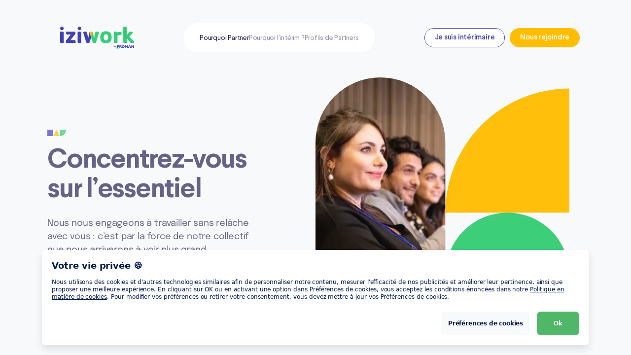

--- FILE ---
content_type: text/html; charset=UTF-8
request_url: https://www.iziwork.com/fr/pourquoi-devenir-partner/
body_size: 72056
content:
<!DOCTYPE html><html lang="FR" defer=""><head><meta charSet="utf-8"/><meta http-equiv="x-ua-compatible" content="ie=edge"/><meta name="viewport" content="width=device-width, initial-scale=1, shrink-to-fit=no"/><meta name="generator" content="Gatsby 5.16.0"/><meta data-react-helmet="true" charSet="UTF-8"/><meta data-react-helmet="true" name="description" content="Avec la Communauté Partners iziwork, devenez chef d&#x27;entreprise, sans aucun investissement ou apport, et développez iziwork dans votre région !"/><meta data-react-helmet="true" name="image"/><meta data-react-helmet="true" http-equiv="content-language" content="fr"/><meta data-react-helmet="true" name="apple-itunes-app" content="app-id=1446760096"/><meta data-react-helmet="true" name="google-play-app" content="app-id=abeka.iziwork"/><meta data-react-helmet="true" property="og:type" content="article"/><meta data-react-helmet="true" property="og:title" content="Pourquoi devenir Partner ? - iziwork"/><meta data-react-helmet="true" property="og:description" content="Avec la Communauté Partners iziwork, devenez chef d&#x27;entreprise, sans aucun investissement ou apport, et développez iziwork dans votre région !"/><meta data-react-helmet="true" property="og:image"/><meta data-react-helmet="true" property="og:image:width" content="900"/><meta data-react-helmet="true" property="og:image:height" content="600"/><meta data-react-helmet="true" name="twitter:card" content="summary_large_image"/><meta data-react-helmet="true" name="twitter:creator" content="@iziworkFR"/><meta data-react-helmet="true" name="twitter:title" content="Pourquoi devenir Partner ? - iziwork"/><meta data-react-helmet="true" name="twitter:description" content="Avec la Communauté Partners iziwork, devenez chef d&#x27;entreprise, sans aucun investissement ou apport, et développez iziwork dans votre région !"/><meta data-react-helmet="true" name="twitter:image"/><meta data-react-helmet="true" name="twitter:app:name:iphone" content="iziwork"/><meta data-react-helmet="true" name="twitter:app:id:iphone" content="1446760096"/><meta data-react-helmet="true" name="twitter:app:url:iphone" content="https://itunes.apple.com/fr/app/iziwork-offres-demploi/id1446760096?l=fr&amp;ls=1&amp;mt=8"/><meta data-react-helmet="true" name="twitter:app:name:googleplay" content="iziwork"/><meta data-react-helmet="true" name="twitter:app:id:googleplay" content="abeka.iziwork"/><meta data-react-helmet="true" name="googlebot" content="index, follow, max-snippet:-1, max-image-preview:large, max-video-preview:-1"/><meta data-react-helmet="true" name="bingbot" content="index, follow, max-snippet:-1, max-image-preview:large, max-video-preview:-1"/><meta data-react-helmet="true" name="referrer" content="origin"/><style data-href="/styles.c7e39d289b66d6fa64b1.css" data-identity="gatsby-global-css">@charset "UTF-8";.template-partners .whyInterim .section-intro{background-color:#f8f8fa;padding-bottom:50px;padding-top:120px;position:relative;z-index:0}@media screen and (min-width:1024px){.template-partners .whyInterim .section-intro{background-color:#fff;padding-bottom:85px;padding-top:157px}.template-partners .whyInterim .section-intro .cell{flex-basis:50%}.template-partners .whyInterim .section-intro .cell-1>div{max-width:95%;width:445px}}.template-partners .whyInterim .section-intro__video{border-bottom-right-radius:600px;border-top-right-radius:600px;height:100%;object-fit:cover}.template-partners .whyInterim .section-intro__video--frame{position:relative;transform:translate(13px,-13px)}@media screen and (max-width:1023px){.template-partners .whyInterim .section-intro__video--frame{margin-top:30px}}.template-partners .whyInterim .section-intro__video--frame:before{background-color:#ffbd00;border-bottom-right-radius:600px;border-top-right-radius:600px;bottom:-13px;content:"";height:100%;left:-13px;position:absolute;width:100%;z-index:-1}.template-partners .whyInterim .section-a{padding-bottom:100px;padding-top:100px}@media screen and (min-width:1024px){.template-partners .whyInterim .section-a{padding-bottom:150px;padding-top:150px}}.template-partners .whyInterim .section-a__img{height:88px;left:50%;margin-top:90px;position:relative;transform:translateX(-60%);width:1000px}@media screen and (min-width:1024px){.template-partners .whyInterim .section-a__img{height:145px;margin-top:135px;width:3000px}}@media screen and (min-width:1650px){.template-partners .whyInterim .section-a__img{transform:translateX(-50%)}}.template-partners .whyInterim .section-b{padding-bottom:100px}@media screen and (min-width:1250px){.template-partners .whyInterim .section-b{padding-bottom:150px}.template-partners .whyInterim .section-b .section-b__2,.template-partners .whyInterim .section-b .section-b__3{max-height:422px}}.template-partners .whyInterim .section-b__card{border-radius:30px;letter-spacing:-.2px;margin-bottom:20px;padding:40px 34px}.template-partners .whyInterim .section-b__card strong{font-weight:600}.template-partners .whyInterim .section-b__card p:last-of-type{margin-bottom:0}@media screen and (min-width:640px){.template-partners .whyInterim .section-b__card{margin-bottom:0;padding-left:42px;padding-right:42px}.template-partners .whyInterim .section-b__card p{line-height:30px}.template-partners .whyInterim .section-b__container{display:grid;gap:10px 16px;grid-template-areas:"section-b__2 section-b__4" "section-b__1 section-b__4" "section-b__1 section-b__3";grid-template-columns:repeat(2,1fr);grid-template-rows:1fr,1fr,.5fr}.template-partners .whyInterim .section-b .section-b__1{align-items:center;display:flex;grid-area:1/1/2/2;justify-content:center;min-height:220px;padding:53px 44px}.template-partners .whyInterim .section-b .section-b__2{grid-area:2/1/4/2}.template-partners .whyInterim .section-b .section-b__3{grid-area:1/2/3/3}.template-partners .whyInterim .section-b .section-b__4{align-items:center;display:flex;grid-area:3/2/4/3;justify-content:center;min-height:220px;padding:53px 44px}}.template-partners .whyInterim .card-post--last{align-items:center;border:4px solid #fff;border-radius:20px;display:flex;flex-direction:column;height:320px;justify-content:center;padding:48px;transition:.2s ease-in-out}@media screen and (min-width:1024px){.template-partners .whyInterim .card-post--last{height:400px}}.template-partners .whyInterim .card-post--last .h-45{height:45px}.template-partners .whyInterim .card-post--last .plus{align-items:center;background-color:#fff;border-radius:50%;display:flex;height:45px;justify-content:center;left:50%;position:absolute;top:20px;transform:translateX(-50%);transition:.2s ease-in-out;width:45px}.template-partners .whyInterim .card-post--last .plus span{color:#fcdb7f;font-weight:300}.template-partners .whyInterim .card-post--last:hover{background-color:hsla(0,0%,100%,.15)}.template-partners .whyInterim .card-post--last:hover .plus{height:48px;width:48px}*,:after,:before{background-repeat:no-repeat}:after,:before{text-decoration:inherit;vertical-align:inherit}:where(:root){-webkit-tap-highlight-color:transparent;-webkit-text-size-adjust:100%;cursor:default;line-height:1.5;overflow-wrap:break-word;tab-size:4}:where(body){margin:0}:where(h1){font-size:2em;margin:.67em 0}:where(dl,ol,ul) :where(dl,ol,ul){margin:0}:where(hr){color:inherit;height:0}:where(nav) :where(ol,ul){list-style-type:none;padding:0}:where(nav li):before{content:"\200B";float:left}:where(pre){font-family:monospace,monospace;font-size:1em;overflow:auto}:where(abbr[title]){text-decoration:underline;-webkit-text-decoration:underline dotted;text-decoration:underline dotted}:where(b,strong){font-weight:bolder}:where(code,kbd,samp){font-family:monospace,monospace;font-size:1em}:where(small){font-size:80%}:where(audio,canvas,iframe,img,svg,video){vertical-align:middle}:where(iframe){border-style:none}:where(svg:not([fill])){fill:currentColor}:where(table){border-collapse:collapse;border-color:inherit;text-indent:0}:where(button,input,select){margin:0}:where(button,[type=button i],[type=reset i],[type=submit i]){-webkit-appearance:button}:where(fieldset){border:1px solid #a0a0a0}:where(progress){vertical-align:baseline}:where(textarea){margin:0;resize:vertical}:where([type=search i]){-webkit-appearance:textfield;outline-offset:-2px}::-webkit-inner-spin-button,::-webkit-outer-spin-button{height:auto}::-webkit-input-placeholder{color:inherit;opacity:.54}::-webkit-file-upload-button{-webkit-appearance:button;font:inherit}:where(dialog){background-color:#fff;border:solid;color:#000;height:fit-content;left:0;margin:auto;padding:1em;position:absolute;right:0;width:fit-content}:where(dialog:not([open])){display:none}:where(details>summary:first-of-type){display:list-item}:where([aria-busy=true i]){cursor:progress}:where([aria-controls]){cursor:pointer}:where([aria-disabled=true i],[disabled]){cursor:not-allowed}:where([aria-hidden=false i][hidden]){display:initial}:where([aria-hidden=false i][hidden]:not(:focus)){clip:rect(0,0,0,0);position:absolute}/*!
 * Bootstrap  v5.3.8 (https://getbootstrap.com/)
 * Copyright 2011-2025 The Bootstrap Authors
 * Licensed under MIT (https://github.com/twbs/bootstrap/blob/main/LICENSE)
 */:root,[data-bs-theme=light]{--bs-blue:#0d6efd;--bs-indigo:#6610f2;--bs-purple:#6f42c1;--bs-pink:#d63384;--bs-red:#dc3545;--bs-orange:#fd7e14;--bs-yellow:#ffc107;--bs-green:#198754;--bs-teal:#20c997;--bs-cyan:#0dcaf0;--bs-black:#000;--bs-white:#fff;--bs-gray:#6c757d;--bs-gray-dark:#343a40;--bs-gray-100:#f8f9fa;--bs-gray-200:#e9ecef;--bs-gray-300:#dee2e6;--bs-gray-400:#ced4da;--bs-gray-500:#adb5bd;--bs-gray-600:#6c757d;--bs-gray-700:#495057;--bs-gray-800:#343a40;--bs-gray-900:#212529;--bs-primary:#0d6efd;--bs-secondary:#6c757d;--bs-success:#198754;--bs-info:#0dcaf0;--bs-warning:#ffc107;--bs-danger:#dc3545;--bs-light:#f8f9fa;--bs-dark:#212529;--bs-primary-rgb:13,110,253;--bs-secondary-rgb:108,117,125;--bs-success-rgb:25,135,84;--bs-info-rgb:13,202,240;--bs-warning-rgb:255,193,7;--bs-danger-rgb:220,53,69;--bs-light-rgb:248,249,250;--bs-dark-rgb:33,37,41;--bs-primary-text-emphasis:#052c65;--bs-secondary-text-emphasis:#2b2f32;--bs-success-text-emphasis:#0a3622;--bs-info-text-emphasis:#055160;--bs-warning-text-emphasis:#664d03;--bs-danger-text-emphasis:#58151c;--bs-light-text-emphasis:#495057;--bs-dark-text-emphasis:#495057;--bs-primary-bg-subtle:#cfe2ff;--bs-secondary-bg-subtle:#e2e3e5;--bs-success-bg-subtle:#d1e7dd;--bs-info-bg-subtle:#cff4fc;--bs-warning-bg-subtle:#fff3cd;--bs-danger-bg-subtle:#f8d7da;--bs-light-bg-subtle:#fcfcfd;--bs-dark-bg-subtle:#ced4da;--bs-primary-border-subtle:#9ec5fe;--bs-secondary-border-subtle:#c4c8cb;--bs-success-border-subtle:#a3cfbb;--bs-info-border-subtle:#9eeaf9;--bs-warning-border-subtle:#ffe69c;--bs-danger-border-subtle:#f1aeb5;--bs-light-border-subtle:#e9ecef;--bs-dark-border-subtle:#adb5bd;--bs-white-rgb:255,255,255;--bs-black-rgb:0,0,0;--bs-font-sans-serif:system-ui,-apple-system,"Segoe UI",Roboto,"Helvetica Neue","Noto Sans","Liberation Sans",Arial,sans-serif,"Apple Color Emoji","Segoe UI Emoji","Segoe UI Symbol","Noto Color Emoji";--bs-font-monospace:SFMono-Regular,Menlo,Monaco,Consolas,"Liberation Mono","Courier New",monospace;--bs-gradient:linear-gradient(180deg,hsla(0,0%,100%,.15),hsla(0,0%,100%,0));--bs-body-font-family:var(--bs-font-sans-serif);--bs-body-font-size:1rem;--bs-body-font-weight:400;--bs-body-line-height:1.5;--bs-body-color:#212529;--bs-body-color-rgb:33,37,41;--bs-body-bg:#fff;--bs-body-bg-rgb:255,255,255;--bs-emphasis-color:#000;--bs-emphasis-color-rgb:0,0,0;--bs-secondary-color:rgba(33,37,41,.75);--bs-secondary-color-rgb:33,37,41;--bs-secondary-bg:#e9ecef;--bs-secondary-bg-rgb:233,236,239;--bs-tertiary-color:rgba(33,37,41,.5);--bs-tertiary-color-rgb:33,37,41;--bs-tertiary-bg:#f8f9fa;--bs-tertiary-bg-rgb:248,249,250;--bs-heading-color:inherit;--bs-link-color:#0d6efd;--bs-link-color-rgb:13,110,253;--bs-link-decoration:underline;--bs-link-hover-color:#0a58ca;--bs-link-hover-color-rgb:10,88,202;--bs-code-color:#d63384;--bs-highlight-color:#212529;--bs-highlight-bg:#fff3cd;--bs-border-width:1px;--bs-border-style:solid;--bs-border-color:#dee2e6;--bs-border-color-translucent:rgba(0,0,0,.175);--bs-border-radius:0.375rem;--bs-border-radius-sm:0.25rem;--bs-border-radius-lg:0.5rem;--bs-border-radius-xl:1rem;--bs-border-radius-xxl:2rem;--bs-border-radius-2xl:var(--bs-border-radius-xxl);--bs-border-radius-pill:50rem;--bs-box-shadow:0 0.5rem 1rem rgba(0,0,0,.15);--bs-box-shadow-sm:0 0.125rem 0.25rem rgba(0,0,0,.075);--bs-box-shadow-lg:0 1rem 3rem rgba(0,0,0,.175);--bs-box-shadow-inset:inset 0 1px 2px rgba(0,0,0,.075);--bs-focus-ring-width:0.25rem;--bs-focus-ring-opacity:0.25;--bs-focus-ring-color:rgba(13,110,253,.25);--bs-form-valid-color:#198754;--bs-form-valid-border-color:#198754;--bs-form-invalid-color:#dc3545;--bs-form-invalid-border-color:#dc3545}[data-bs-theme=dark]{--bs-body-color:#dee2e6;--bs-body-color-rgb:222,226,230;--bs-body-bg:#212529;--bs-body-bg-rgb:33,37,41;--bs-emphasis-color:#fff;--bs-emphasis-color-rgb:255,255,255;--bs-secondary-color:rgba(222,226,230,.75);--bs-secondary-color-rgb:222,226,230;--bs-secondary-bg:#343a40;--bs-secondary-bg-rgb:52,58,64;--bs-tertiary-color:rgba(222,226,230,.5);--bs-tertiary-color-rgb:222,226,230;--bs-tertiary-bg:#2b3035;--bs-tertiary-bg-rgb:43,48,53;--bs-primary-text-emphasis:#6ea8fe;--bs-secondary-text-emphasis:#a7acb1;--bs-success-text-emphasis:#75b798;--bs-info-text-emphasis:#6edff6;--bs-warning-text-emphasis:#ffda6a;--bs-danger-text-emphasis:#ea868f;--bs-light-text-emphasis:#f8f9fa;--bs-dark-text-emphasis:#dee2e6;--bs-primary-bg-subtle:#031633;--bs-secondary-bg-subtle:#161719;--bs-success-bg-subtle:#051b11;--bs-info-bg-subtle:#032830;--bs-warning-bg-subtle:#332701;--bs-danger-bg-subtle:#2c0b0e;--bs-light-bg-subtle:#343a40;--bs-dark-bg-subtle:#1a1d20;--bs-primary-border-subtle:#084298;--bs-secondary-border-subtle:#41464b;--bs-success-border-subtle:#0f5132;--bs-info-border-subtle:#087990;--bs-warning-border-subtle:#997404;--bs-danger-border-subtle:#842029;--bs-light-border-subtle:#495057;--bs-dark-border-subtle:#343a40;--bs-heading-color:inherit;--bs-link-color:#6ea8fe;--bs-link-hover-color:#8bb9fe;--bs-link-color-rgb:110,168,254;--bs-link-hover-color-rgb:139,185,254;--bs-code-color:#e685b5;--bs-highlight-color:#dee2e6;--bs-highlight-bg:#664d03;--bs-border-color:#495057;--bs-border-color-translucent:hsla(0,0%,100%,.15);--bs-form-valid-color:#75b798;--bs-form-valid-border-color:#75b798;--bs-form-invalid-color:#ea868f;--bs-form-invalid-border-color:#ea868f;color-scheme:dark}*,:after,:before{box-sizing:border-box}@media (prefers-reduced-motion:no-preference){:root{scroll-behavior:smooth}}body{-webkit-text-size-adjust:100%;-webkit-tap-highlight-color:transparent;background-color:var(--bs-body-bg);color:var(--bs-body-color);font-family:var(--bs-body-font-family);font-size:var(--bs-body-font-size);font-weight:var(--bs-body-font-weight);line-height:var(--bs-body-line-height);margin:0;text-align:var(--bs-body-text-align)}hr{border:0;border-top:var(--bs-border-width) solid;color:inherit;margin:1rem 0;opacity:.25}.h1,.h2,.h3,.h4,.h5,.h6,h1,h2,h3,h4,h5,h6{color:var(--bs-heading-color);font-weight:500;line-height:1.2;margin-bottom:.5rem;margin-top:0}.h1,h1{font-size:calc(1.375rem + 1.5vw)}@media (min-width:1200px){.h1,h1{font-size:2.5rem}}.h2,h2{font-size:calc(1.325rem + .9vw)}@media (min-width:1200px){.h2,h2{font-size:2rem}}.h3,h3{font-size:calc(1.3rem + .6vw)}@media (min-width:1200px){.h3,h3{font-size:1.75rem}}.h4,h4{font-size:calc(1.275rem + .3vw)}@media (min-width:1200px){.h4,h4{font-size:1.5rem}}.h5,h5{font-size:1.25rem}.h6,h6{font-size:1rem}p{margin-bottom:1rem;margin-top:0}abbr[title]{cursor:help;-webkit-text-decoration:underline dotted;text-decoration:underline dotted;-webkit-text-decoration-skip-ink:none;text-decoration-skip-ink:none}address{font-style:normal;line-height:inherit;margin-bottom:1rem}ol,ul{padding-left:2rem}dl,ol,ul{margin-bottom:1rem;margin-top:0}ol ol,ol ul,ul ol,ul ul{margin-bottom:0}dt{font-weight:700}dd{margin-bottom:.5rem;margin-left:0}blockquote{margin:0 0 1rem}b,strong{font-weight:bolder}.small,small{font-size:.875em}.mark,mark{background-color:var(--bs-highlight-bg);color:var(--bs-highlight-color);padding:.1875em}sub,sup{font-size:.75em;line-height:0;position:relative;vertical-align:baseline}sub{bottom:-.25em}sup{top:-.5em}a{color:rgba(var(--bs-link-color-rgb),var(--bs-link-opacity,1));text-decoration:underline}a:hover{--bs-link-color-rgb:var(--bs-link-hover-color-rgb)}a:not([href]):not([class]),a:not([href]):not([class]):hover{color:inherit;text-decoration:none}code,kbd,pre,samp{font-family:var(--bs-font-monospace);font-size:1em}pre{display:block;font-size:.875em;margin-bottom:1rem;margin-top:0;overflow:auto}pre code{color:inherit;font-size:inherit;word-break:normal}code{word-wrap:break-word;color:var(--bs-code-color);font-size:.875em}a>code{color:inherit}kbd{background-color:var(--bs-body-color);border-radius:.25rem;color:var(--bs-body-bg);font-size:.875em;padding:.1875rem .375rem}kbd kbd{font-size:1em;padding:0}figure{margin:0 0 1rem}img,svg{vertical-align:middle}table{border-collapse:collapse;caption-side:bottom}caption{color:var(--bs-secondary-color);padding-bottom:.5rem;padding-top:.5rem;text-align:left}th{text-align:inherit;text-align:-webkit-match-parent}tbody,td,tfoot,th,thead,tr{border:0 solid;border-color:inherit}label{display:inline-block}button{border-radius:0}button:focus:not(:focus-visible){outline:0}button,input,optgroup,select,textarea{font-family:inherit;font-size:inherit;line-height:inherit;margin:0}button,select{text-transform:none}[role=button]{cursor:pointer}select{word-wrap:normal}select:disabled{opacity:1}[list]:not([type=date]):not([type=datetime-local]):not([type=month]):not([type=week]):not([type=time])::-webkit-calendar-picker-indicator{display:none!important}[type=button],[type=reset],[type=submit],button{-webkit-appearance:button}[type=button]:not(:disabled),[type=reset]:not(:disabled),[type=submit]:not(:disabled),button:not(:disabled){cursor:pointer}::-moz-focus-inner{border-style:none;padding:0}textarea{resize:vertical}fieldset{border:0;margin:0;min-width:0;padding:0}legend{float:left;font-size:calc(1.275rem + .3vw);line-height:inherit;margin-bottom:.5rem;padding:0;width:100%}@media (min-width:1200px){legend{font-size:1.5rem}}legend+*{clear:left}::-webkit-datetime-edit-day-field,::-webkit-datetime-edit-fields-wrapper,::-webkit-datetime-edit-hour-field,::-webkit-datetime-edit-minute,::-webkit-datetime-edit-month-field,::-webkit-datetime-edit-text,::-webkit-datetime-edit-year-field{padding:0}::-webkit-inner-spin-button{height:auto}[type=search]{-webkit-appearance:textfield;outline-offset:-2px}[type=search]::-webkit-search-cancel-button{cursor:pointer;filter:grayscale(1)}::-webkit-search-decoration{-webkit-appearance:none}::-webkit-color-swatch-wrapper{padding:0}::file-selector-button{-webkit-appearance:button;font:inherit}output{display:inline-block}iframe{border:0}summary{cursor:pointer;display:list-item}progress{vertical-align:baseline}[hidden]{display:none!important}.lead{font-size:1.25rem;font-weight:300}.display-1{font-size:calc(1.625rem + 4.5vw);font-weight:300;line-height:1.2}@media (min-width:1200px){.display-1{font-size:5rem}}.display-2{font-size:calc(1.575rem + 3.9vw);font-weight:300;line-height:1.2}@media (min-width:1200px){.display-2{font-size:4.5rem}}.display-3{font-size:calc(1.525rem + 3.3vw);font-weight:300;line-height:1.2}@media (min-width:1200px){.display-3{font-size:4rem}}.display-4{font-size:calc(1.475rem + 2.7vw);font-weight:300;line-height:1.2}@media (min-width:1200px){.display-4{font-size:3.5rem}}.display-5{font-size:calc(1.425rem + 2.1vw);font-weight:300;line-height:1.2}@media (min-width:1200px){.display-5{font-size:3rem}}.display-6{font-size:calc(1.375rem + 1.5vw);font-weight:300;line-height:1.2}@media (min-width:1200px){.display-6{font-size:2.5rem}}.list-inline,.list-unstyled{list-style:none;padding-left:0}.list-inline-item{display:inline-block}.list-inline-item:not(:last-child){margin-right:.5rem}.initialism{font-size:.875em;text-transform:uppercase}.blockquote{font-size:1.25rem;margin-bottom:1rem}.blockquote>:last-child{margin-bottom:0}.blockquote-footer{color:#6c757d;font-size:.875em;margin-bottom:1rem;margin-top:-1rem}.blockquote-footer:before{content:"— "}.img-fluid,.img-thumbnail{height:auto;max-width:100%}.img-thumbnail{background-color:var(--bs-body-bg);border:var(--bs-border-width) solid var(--bs-border-color);border-radius:var(--bs-border-radius);padding:.25rem}.figure{display:inline-block}.figure-img{line-height:1;margin-bottom:.5rem}.figure-caption{color:var(--bs-secondary-color);font-size:.875em}.container,.container-fluid,.container-lg,.container-md,.container-sm,.container-xl,.container-xxl{--bs-gutter-x:1.5rem;--bs-gutter-y:0;margin-left:auto;margin-right:auto;padding-left:calc(var(--bs-gutter-x)*.5);padding-right:calc(var(--bs-gutter-x)*.5);width:100%}@media (min-width:576px){.container,.container-sm{max-width:540px}}@media (min-width:768px){.container,.container-md,.container-sm{max-width:720px}}@media (min-width:992px){.container,.container-lg,.container-md,.container-sm{max-width:960px}}@media (min-width:1200px){.container,.container-lg,.container-md,.container-sm,.container-xl{max-width:1140px}}@media (min-width:1400px){.container,.container-lg,.container-md,.container-sm,.container-xl,.container-xxl{max-width:1320px}}:root{--bs-breakpoint-xs:0;--bs-breakpoint-sm:576px;--bs-breakpoint-md:768px;--bs-breakpoint-lg:992px;--bs-breakpoint-xl:1200px;--bs-breakpoint-xxl:1400px}.row{--bs-gutter-x:1.5rem;--bs-gutter-y:0;display:flex;flex-wrap:wrap;margin-left:calc(var(--bs-gutter-x)*-.5);margin-right:calc(var(--bs-gutter-x)*-.5);margin-top:calc(var(--bs-gutter-y)*-1)}.row>*{flex-shrink:0;margin-top:var(--bs-gutter-y);max-width:100%;padding-left:calc(var(--bs-gutter-x)*.5);padding-right:calc(var(--bs-gutter-x)*.5);width:100%}.col{flex:1 0}.row-cols-auto>*{flex:0 0 auto;width:auto}.row-cols-1>*{flex:0 0 auto;width:100%}.row-cols-2>*{flex:0 0 auto;width:50%}.row-cols-3>*{flex:0 0 auto;width:33.33333333%}.row-cols-4>*{flex:0 0 auto;width:25%}.row-cols-5>*{flex:0 0 auto;width:20%}.row-cols-6>*{flex:0 0 auto;width:16.66666667%}.col-auto{flex:0 0 auto;width:auto}.col-1{flex:0 0 auto;width:8.33333333%}.col-2{flex:0 0 auto;width:16.66666667%}.col-3{flex:0 0 auto;width:25%}.col-4{flex:0 0 auto;width:33.33333333%}.col-5{flex:0 0 auto;width:41.66666667%}.col-6{flex:0 0 auto;width:50%}.col-7{flex:0 0 auto;width:58.33333333%}.col-8{flex:0 0 auto;width:66.66666667%}.col-9{flex:0 0 auto;width:75%}.col-10{flex:0 0 auto;width:83.33333333%}.col-11{flex:0 0 auto;width:91.66666667%}.col-12{flex:0 0 auto;width:100%}.offset-1{margin-left:8.33333333%}.offset-2{margin-left:16.66666667%}.offset-3{margin-left:25%}.offset-4{margin-left:33.33333333%}.offset-5{margin-left:41.66666667%}.offset-6{margin-left:50%}.offset-7{margin-left:58.33333333%}.offset-8{margin-left:66.66666667%}.offset-9{margin-left:75%}.offset-10{margin-left:83.33333333%}.offset-11{margin-left:91.66666667%}.g-0,.gx-0{--bs-gutter-x:0}.g-0,.gy-0{--bs-gutter-y:0}.g-1,.gx-1{--bs-gutter-x:0.25rem}.g-1,.gy-1{--bs-gutter-y:0.25rem}.g-2,.gx-2{--bs-gutter-x:0.5rem}.g-2,.gy-2{--bs-gutter-y:0.5rem}.g-3,.gx-3{--bs-gutter-x:1rem}.g-3,.gy-3{--bs-gutter-y:1rem}.g-4,.gx-4{--bs-gutter-x:1.5rem}.g-4,.gy-4{--bs-gutter-y:1.5rem}.g-5,.gx-5{--bs-gutter-x:3rem}.g-5,.gy-5{--bs-gutter-y:3rem}@media (min-width:576px){.col-sm{flex:1 0}.row-cols-sm-auto>*{flex:0 0 auto;width:auto}.row-cols-sm-1>*{flex:0 0 auto;width:100%}.row-cols-sm-2>*{flex:0 0 auto;width:50%}.row-cols-sm-3>*{flex:0 0 auto;width:33.33333333%}.row-cols-sm-4>*{flex:0 0 auto;width:25%}.row-cols-sm-5>*{flex:0 0 auto;width:20%}.row-cols-sm-6>*{flex:0 0 auto;width:16.66666667%}.col-sm-auto{flex:0 0 auto;width:auto}.col-sm-1{flex:0 0 auto;width:8.33333333%}.col-sm-2{flex:0 0 auto;width:16.66666667%}.col-sm-3{flex:0 0 auto;width:25%}.col-sm-4{flex:0 0 auto;width:33.33333333%}.col-sm-5{flex:0 0 auto;width:41.66666667%}.col-sm-6{flex:0 0 auto;width:50%}.col-sm-7{flex:0 0 auto;width:58.33333333%}.col-sm-8{flex:0 0 auto;width:66.66666667%}.col-sm-9{flex:0 0 auto;width:75%}.col-sm-10{flex:0 0 auto;width:83.33333333%}.col-sm-11{flex:0 0 auto;width:91.66666667%}.col-sm-12{flex:0 0 auto;width:100%}.offset-sm-0{margin-left:0}.offset-sm-1{margin-left:8.33333333%}.offset-sm-2{margin-left:16.66666667%}.offset-sm-3{margin-left:25%}.offset-sm-4{margin-left:33.33333333%}.offset-sm-5{margin-left:41.66666667%}.offset-sm-6{margin-left:50%}.offset-sm-7{margin-left:58.33333333%}.offset-sm-8{margin-left:66.66666667%}.offset-sm-9{margin-left:75%}.offset-sm-10{margin-left:83.33333333%}.offset-sm-11{margin-left:91.66666667%}.g-sm-0,.gx-sm-0{--bs-gutter-x:0}.g-sm-0,.gy-sm-0{--bs-gutter-y:0}.g-sm-1,.gx-sm-1{--bs-gutter-x:0.25rem}.g-sm-1,.gy-sm-1{--bs-gutter-y:0.25rem}.g-sm-2,.gx-sm-2{--bs-gutter-x:0.5rem}.g-sm-2,.gy-sm-2{--bs-gutter-y:0.5rem}.g-sm-3,.gx-sm-3{--bs-gutter-x:1rem}.g-sm-3,.gy-sm-3{--bs-gutter-y:1rem}.g-sm-4,.gx-sm-4{--bs-gutter-x:1.5rem}.g-sm-4,.gy-sm-4{--bs-gutter-y:1.5rem}.g-sm-5,.gx-sm-5{--bs-gutter-x:3rem}.g-sm-5,.gy-sm-5{--bs-gutter-y:3rem}}@media (min-width:768px){.col-md{flex:1 0}.row-cols-md-auto>*{flex:0 0 auto;width:auto}.row-cols-md-1>*{flex:0 0 auto;width:100%}.row-cols-md-2>*{flex:0 0 auto;width:50%}.row-cols-md-3>*{flex:0 0 auto;width:33.33333333%}.row-cols-md-4>*{flex:0 0 auto;width:25%}.row-cols-md-5>*{flex:0 0 auto;width:20%}.row-cols-md-6>*{flex:0 0 auto;width:16.66666667%}.col-md-auto{flex:0 0 auto;width:auto}.col-md-1{flex:0 0 auto;width:8.33333333%}.col-md-2{flex:0 0 auto;width:16.66666667%}.col-md-3{flex:0 0 auto;width:25%}.col-md-4{flex:0 0 auto;width:33.33333333%}.col-md-5{flex:0 0 auto;width:41.66666667%}.col-md-6{flex:0 0 auto;width:50%}.col-md-7{flex:0 0 auto;width:58.33333333%}.col-md-8{flex:0 0 auto;width:66.66666667%}.col-md-9{flex:0 0 auto;width:75%}.col-md-10{flex:0 0 auto;width:83.33333333%}.col-md-11{flex:0 0 auto;width:91.66666667%}.col-md-12{flex:0 0 auto;width:100%}.offset-md-0{margin-left:0}.offset-md-1{margin-left:8.33333333%}.offset-md-2{margin-left:16.66666667%}.offset-md-3{margin-left:25%}.offset-md-4{margin-left:33.33333333%}.offset-md-5{margin-left:41.66666667%}.offset-md-6{margin-left:50%}.offset-md-7{margin-left:58.33333333%}.offset-md-8{margin-left:66.66666667%}.offset-md-9{margin-left:75%}.offset-md-10{margin-left:83.33333333%}.offset-md-11{margin-left:91.66666667%}.g-md-0,.gx-md-0{--bs-gutter-x:0}.g-md-0,.gy-md-0{--bs-gutter-y:0}.g-md-1,.gx-md-1{--bs-gutter-x:0.25rem}.g-md-1,.gy-md-1{--bs-gutter-y:0.25rem}.g-md-2,.gx-md-2{--bs-gutter-x:0.5rem}.g-md-2,.gy-md-2{--bs-gutter-y:0.5rem}.g-md-3,.gx-md-3{--bs-gutter-x:1rem}.g-md-3,.gy-md-3{--bs-gutter-y:1rem}.g-md-4,.gx-md-4{--bs-gutter-x:1.5rem}.g-md-4,.gy-md-4{--bs-gutter-y:1.5rem}.g-md-5,.gx-md-5{--bs-gutter-x:3rem}.g-md-5,.gy-md-5{--bs-gutter-y:3rem}}@media (min-width:992px){.col-lg{flex:1 0}.row-cols-lg-auto>*{flex:0 0 auto;width:auto}.row-cols-lg-1>*{flex:0 0 auto;width:100%}.row-cols-lg-2>*{flex:0 0 auto;width:50%}.row-cols-lg-3>*{flex:0 0 auto;width:33.33333333%}.row-cols-lg-4>*{flex:0 0 auto;width:25%}.row-cols-lg-5>*{flex:0 0 auto;width:20%}.row-cols-lg-6>*{flex:0 0 auto;width:16.66666667%}.col-lg-auto{flex:0 0 auto;width:auto}.col-lg-1{flex:0 0 auto;width:8.33333333%}.col-lg-2{flex:0 0 auto;width:16.66666667%}.col-lg-3{flex:0 0 auto;width:25%}.col-lg-4{flex:0 0 auto;width:33.33333333%}.col-lg-5{flex:0 0 auto;width:41.66666667%}.col-lg-6{flex:0 0 auto;width:50%}.col-lg-7{flex:0 0 auto;width:58.33333333%}.col-lg-8{flex:0 0 auto;width:66.66666667%}.col-lg-9{flex:0 0 auto;width:75%}.col-lg-10{flex:0 0 auto;width:83.33333333%}.col-lg-11{flex:0 0 auto;width:91.66666667%}.col-lg-12{flex:0 0 auto;width:100%}.offset-lg-0{margin-left:0}.offset-lg-1{margin-left:8.33333333%}.offset-lg-2{margin-left:16.66666667%}.offset-lg-3{margin-left:25%}.offset-lg-4{margin-left:33.33333333%}.offset-lg-5{margin-left:41.66666667%}.offset-lg-6{margin-left:50%}.offset-lg-7{margin-left:58.33333333%}.offset-lg-8{margin-left:66.66666667%}.offset-lg-9{margin-left:75%}.offset-lg-10{margin-left:83.33333333%}.offset-lg-11{margin-left:91.66666667%}.g-lg-0,.gx-lg-0{--bs-gutter-x:0}.g-lg-0,.gy-lg-0{--bs-gutter-y:0}.g-lg-1,.gx-lg-1{--bs-gutter-x:0.25rem}.g-lg-1,.gy-lg-1{--bs-gutter-y:0.25rem}.g-lg-2,.gx-lg-2{--bs-gutter-x:0.5rem}.g-lg-2,.gy-lg-2{--bs-gutter-y:0.5rem}.g-lg-3,.gx-lg-3{--bs-gutter-x:1rem}.g-lg-3,.gy-lg-3{--bs-gutter-y:1rem}.g-lg-4,.gx-lg-4{--bs-gutter-x:1.5rem}.g-lg-4,.gy-lg-4{--bs-gutter-y:1.5rem}.g-lg-5,.gx-lg-5{--bs-gutter-x:3rem}.g-lg-5,.gy-lg-5{--bs-gutter-y:3rem}}@media (min-width:1200px){.col-xl{flex:1 0}.row-cols-xl-auto>*{flex:0 0 auto;width:auto}.row-cols-xl-1>*{flex:0 0 auto;width:100%}.row-cols-xl-2>*{flex:0 0 auto;width:50%}.row-cols-xl-3>*{flex:0 0 auto;width:33.33333333%}.row-cols-xl-4>*{flex:0 0 auto;width:25%}.row-cols-xl-5>*{flex:0 0 auto;width:20%}.row-cols-xl-6>*{flex:0 0 auto;width:16.66666667%}.col-xl-auto{flex:0 0 auto;width:auto}.col-xl-1{flex:0 0 auto;width:8.33333333%}.col-xl-2{flex:0 0 auto;width:16.66666667%}.col-xl-3{flex:0 0 auto;width:25%}.col-xl-4{flex:0 0 auto;width:33.33333333%}.col-xl-5{flex:0 0 auto;width:41.66666667%}.col-xl-6{flex:0 0 auto;width:50%}.col-xl-7{flex:0 0 auto;width:58.33333333%}.col-xl-8{flex:0 0 auto;width:66.66666667%}.col-xl-9{flex:0 0 auto;width:75%}.col-xl-10{flex:0 0 auto;width:83.33333333%}.col-xl-11{flex:0 0 auto;width:91.66666667%}.col-xl-12{flex:0 0 auto;width:100%}.offset-xl-0{margin-left:0}.offset-xl-1{margin-left:8.33333333%}.offset-xl-2{margin-left:16.66666667%}.offset-xl-3{margin-left:25%}.offset-xl-4{margin-left:33.33333333%}.offset-xl-5{margin-left:41.66666667%}.offset-xl-6{margin-left:50%}.offset-xl-7{margin-left:58.33333333%}.offset-xl-8{margin-left:66.66666667%}.offset-xl-9{margin-left:75%}.offset-xl-10{margin-left:83.33333333%}.offset-xl-11{margin-left:91.66666667%}.g-xl-0,.gx-xl-0{--bs-gutter-x:0}.g-xl-0,.gy-xl-0{--bs-gutter-y:0}.g-xl-1,.gx-xl-1{--bs-gutter-x:0.25rem}.g-xl-1,.gy-xl-1{--bs-gutter-y:0.25rem}.g-xl-2,.gx-xl-2{--bs-gutter-x:0.5rem}.g-xl-2,.gy-xl-2{--bs-gutter-y:0.5rem}.g-xl-3,.gx-xl-3{--bs-gutter-x:1rem}.g-xl-3,.gy-xl-3{--bs-gutter-y:1rem}.g-xl-4,.gx-xl-4{--bs-gutter-x:1.5rem}.g-xl-4,.gy-xl-4{--bs-gutter-y:1.5rem}.g-xl-5,.gx-xl-5{--bs-gutter-x:3rem}.g-xl-5,.gy-xl-5{--bs-gutter-y:3rem}}@media (min-width:1400px){.col-xxl{flex:1 0}.row-cols-xxl-auto>*{flex:0 0 auto;width:auto}.row-cols-xxl-1>*{flex:0 0 auto;width:100%}.row-cols-xxl-2>*{flex:0 0 auto;width:50%}.row-cols-xxl-3>*{flex:0 0 auto;width:33.33333333%}.row-cols-xxl-4>*{flex:0 0 auto;width:25%}.row-cols-xxl-5>*{flex:0 0 auto;width:20%}.row-cols-xxl-6>*{flex:0 0 auto;width:16.66666667%}.col-xxl-auto{flex:0 0 auto;width:auto}.col-xxl-1{flex:0 0 auto;width:8.33333333%}.col-xxl-2{flex:0 0 auto;width:16.66666667%}.col-xxl-3{flex:0 0 auto;width:25%}.col-xxl-4{flex:0 0 auto;width:33.33333333%}.col-xxl-5{flex:0 0 auto;width:41.66666667%}.col-xxl-6{flex:0 0 auto;width:50%}.col-xxl-7{flex:0 0 auto;width:58.33333333%}.col-xxl-8{flex:0 0 auto;width:66.66666667%}.col-xxl-9{flex:0 0 auto;width:75%}.col-xxl-10{flex:0 0 auto;width:83.33333333%}.col-xxl-11{flex:0 0 auto;width:91.66666667%}.col-xxl-12{flex:0 0 auto;width:100%}.offset-xxl-0{margin-left:0}.offset-xxl-1{margin-left:8.33333333%}.offset-xxl-2{margin-left:16.66666667%}.offset-xxl-3{margin-left:25%}.offset-xxl-4{margin-left:33.33333333%}.offset-xxl-5{margin-left:41.66666667%}.offset-xxl-6{margin-left:50%}.offset-xxl-7{margin-left:58.33333333%}.offset-xxl-8{margin-left:66.66666667%}.offset-xxl-9{margin-left:75%}.offset-xxl-10{margin-left:83.33333333%}.offset-xxl-11{margin-left:91.66666667%}.g-xxl-0,.gx-xxl-0{--bs-gutter-x:0}.g-xxl-0,.gy-xxl-0{--bs-gutter-y:0}.g-xxl-1,.gx-xxl-1{--bs-gutter-x:0.25rem}.g-xxl-1,.gy-xxl-1{--bs-gutter-y:0.25rem}.g-xxl-2,.gx-xxl-2{--bs-gutter-x:0.5rem}.g-xxl-2,.gy-xxl-2{--bs-gutter-y:0.5rem}.g-xxl-3,.gx-xxl-3{--bs-gutter-x:1rem}.g-xxl-3,.gy-xxl-3{--bs-gutter-y:1rem}.g-xxl-4,.gx-xxl-4{--bs-gutter-x:1.5rem}.g-xxl-4,.gy-xxl-4{--bs-gutter-y:1.5rem}.g-xxl-5,.gx-xxl-5{--bs-gutter-x:3rem}.g-xxl-5,.gy-xxl-5{--bs-gutter-y:3rem}}.table{--bs-table-color-type:initial;--bs-table-bg-type:initial;--bs-table-color-state:initial;--bs-table-bg-state:initial;--bs-table-color:var(--bs-emphasis-color);--bs-table-bg:var(--bs-body-bg);--bs-table-border-color:var(--bs-border-color);--bs-table-accent-bg:transparent;--bs-table-striped-color:var(--bs-emphasis-color);--bs-table-striped-bg:rgba(var(--bs-emphasis-color-rgb),0.05);--bs-table-active-color:var(--bs-emphasis-color);--bs-table-active-bg:rgba(var(--bs-emphasis-color-rgb),0.1);--bs-table-hover-color:var(--bs-emphasis-color);--bs-table-hover-bg:rgba(var(--bs-emphasis-color-rgb),0.075);border-color:var(--bs-table-border-color);margin-bottom:1rem;vertical-align:top;width:100%}.table>:not(caption)>*>*{background-color:var(--bs-table-bg);border-bottom-width:var(--bs-border-width);box-shadow:inset 0 0 0 9999px var(--bs-table-bg-state,var(--bs-table-bg-type,var(--bs-table-accent-bg)));color:var(--bs-table-color-state,var(--bs-table-color-type,var(--bs-table-color)));padding:.5rem}.table>tbody{vertical-align:inherit}.table>thead{vertical-align:bottom}.table-group-divider{border-top:calc(var(--bs-border-width)*2) solid}.caption-top{caption-side:top}.table-sm>:not(caption)>*>*{padding:.25rem}.table-bordered>:not(caption)>*{border-width:var(--bs-border-width) 0}.table-bordered>:not(caption)>*>*{border-width:0 var(--bs-border-width)}.table-borderless>:not(caption)>*>*{border-bottom-width:0}.table-borderless>:not(:first-child){border-top-width:0}.table-striped-columns>:not(caption)>tr>:nth-child(2n),.table-striped>tbody>tr:nth-of-type(odd)>*{--bs-table-color-type:var(--bs-table-striped-color);--bs-table-bg-type:var(--bs-table-striped-bg)}.table-active{--bs-table-color-state:var(--bs-table-active-color);--bs-table-bg-state:var(--bs-table-active-bg)}.table-hover>tbody>tr:hover>*{--bs-table-color-state:var(--bs-table-hover-color);--bs-table-bg-state:var(--bs-table-hover-bg)}.table-primary{--bs-table-color:#000;--bs-table-bg:#cfe2ff;--bs-table-border-color:#a6b5cc;--bs-table-striped-bg:#c5d7f2;--bs-table-striped-color:#000;--bs-table-active-bg:#bacbe6;--bs-table-active-color:#000;--bs-table-hover-bg:#bfd1ec;--bs-table-hover-color:#000}.table-primary,.table-secondary{border-color:var(--bs-table-border-color);color:var(--bs-table-color)}.table-secondary{--bs-table-color:#000;--bs-table-bg:#e2e3e5;--bs-table-border-color:#b5b6b7;--bs-table-striped-bg:#d7d8da;--bs-table-striped-color:#000;--bs-table-active-bg:#cbccce;--bs-table-active-color:#000;--bs-table-hover-bg:#d1d2d4;--bs-table-hover-color:#000}.table-success{--bs-table-color:#000;--bs-table-bg:#d1e7dd;--bs-table-border-color:#a7b9b1;--bs-table-striped-bg:#c7dbd2;--bs-table-striped-color:#000;--bs-table-active-bg:#bcd0c7;--bs-table-active-color:#000;--bs-table-hover-bg:#c1d6cc;--bs-table-hover-color:#000}.table-info,.table-success{border-color:var(--bs-table-border-color);color:var(--bs-table-color)}.table-info{--bs-table-color:#000;--bs-table-bg:#cff4fc;--bs-table-border-color:#a6c3ca;--bs-table-striped-bg:#c5e8ef;--bs-table-striped-color:#000;--bs-table-active-bg:#badce3;--bs-table-active-color:#000;--bs-table-hover-bg:#bfe2e9;--bs-table-hover-color:#000}.table-warning{--bs-table-color:#000;--bs-table-bg:#fff3cd;--bs-table-border-color:#ccc2a4;--bs-table-striped-bg:#f2e7c3;--bs-table-striped-color:#000;--bs-table-active-bg:#e6dbb9;--bs-table-active-color:#000;--bs-table-hover-bg:#ece1be;--bs-table-hover-color:#000}.table-danger,.table-warning{border-color:var(--bs-table-border-color);color:var(--bs-table-color)}.table-danger{--bs-table-color:#000;--bs-table-bg:#f8d7da;--bs-table-border-color:#c6acae;--bs-table-striped-bg:#eccccf;--bs-table-striped-color:#000;--bs-table-active-bg:#dfc2c4;--bs-table-active-color:#000;--bs-table-hover-bg:#e5c7ca;--bs-table-hover-color:#000}.table-light{--bs-table-color:#000;--bs-table-bg:#f8f9fa;--bs-table-border-color:#c6c7c8;--bs-table-striped-bg:#ecedee;--bs-table-striped-color:#000;--bs-table-active-bg:#dfe0e1;--bs-table-active-color:#000;--bs-table-hover-bg:#e5e6e7;--bs-table-hover-color:#000}.table-dark,.table-light{border-color:var(--bs-table-border-color);color:var(--bs-table-color)}.table-dark{--bs-table-color:#fff;--bs-table-bg:#212529;--bs-table-border-color:#4d5154;--bs-table-striped-bg:#2c3034;--bs-table-striped-color:#fff;--bs-table-active-bg:#373b3e;--bs-table-active-color:#fff;--bs-table-hover-bg:#323539;--bs-table-hover-color:#fff}.table-responsive{-webkit-overflow-scrolling:touch;overflow-x:auto}@media (max-width:575.98px){.table-responsive-sm{-webkit-overflow-scrolling:touch;overflow-x:auto}}@media (max-width:767.98px){.table-responsive-md{-webkit-overflow-scrolling:touch;overflow-x:auto}}@media (max-width:991.98px){.table-responsive-lg{-webkit-overflow-scrolling:touch;overflow-x:auto}}@media (max-width:1199.98px){.table-responsive-xl{-webkit-overflow-scrolling:touch;overflow-x:auto}}@media (max-width:1399.98px){.table-responsive-xxl{-webkit-overflow-scrolling:touch;overflow-x:auto}}.form-label{margin-bottom:.5rem}.col-form-label{font-size:inherit;line-height:1.5;margin-bottom:0;padding-bottom:calc(.375rem + var(--bs-border-width));padding-top:calc(.375rem + var(--bs-border-width))}.col-form-label-lg{font-size:1.25rem;padding-bottom:calc(.5rem + var(--bs-border-width));padding-top:calc(.5rem + var(--bs-border-width))}.col-form-label-sm{font-size:.875rem;padding-bottom:calc(.25rem + var(--bs-border-width));padding-top:calc(.25rem + var(--bs-border-width))}.form-text{color:var(--bs-secondary-color);font-size:.875em;margin-top:.25rem}.form-control{appearance:none;background-clip:padding-box;background-color:var(--bs-body-bg);border:var(--bs-border-width) solid var(--bs-border-color);border-radius:var(--bs-border-radius);color:var(--bs-body-color);display:block;font-size:1rem;font-weight:400;line-height:1.5;padding:.375rem .75rem;transition:border-color .15s ease-in-out,box-shadow .15s ease-in-out;width:100%}@media (prefers-reduced-motion:reduce){.form-control{transition:none}}.form-control[type=file]{overflow:hidden}.form-control[type=file]:not(:disabled):not([readonly]){cursor:pointer}.form-control:focus{background-color:var(--bs-body-bg);border-color:#86b7fe;box-shadow:0 0 0 .25rem rgba(13,110,253,.25);color:var(--bs-body-color);outline:0}.form-control::-webkit-date-and-time-value{height:1.5em;margin:0;min-width:85px}.form-control::-webkit-datetime-edit{display:block;padding:0}.form-control::placeholder{color:var(--bs-secondary-color);opacity:1}.form-control:disabled{background-color:var(--bs-secondary-bg);opacity:1}.form-control::file-selector-button{background-color:var(--bs-tertiary-bg);border:0 solid;border-color:inherit;border-inline-end-width:var(--bs-border-width);border-radius:0;color:var(--bs-body-color);margin:-.375rem -.75rem;margin-inline-end:.75rem;padding:.375rem .75rem;pointer-events:none;transition:color .15s ease-in-out,background-color .15s ease-in-out,border-color .15s ease-in-out,box-shadow .15s ease-in-out}@media (prefers-reduced-motion:reduce){.form-control::file-selector-button{transition:none}}.form-control:hover:not(:disabled):not([readonly])::file-selector-button{background-color:var(--bs-secondary-bg)}.form-control-plaintext{background-color:transparent;border:solid transparent;border-width:var(--bs-border-width) 0;color:var(--bs-body-color);display:block;line-height:1.5;margin-bottom:0;padding:.375rem 0;width:100%}.form-control-plaintext:focus{outline:0}.form-control-plaintext.form-control-lg,.form-control-plaintext.form-control-sm{padding-left:0;padding-right:0}.form-control-sm{border-radius:var(--bs-border-radius-sm);font-size:.875rem;min-height:calc(1.5em + .5rem + var(--bs-border-width)*2);padding:.25rem .5rem}.form-control-sm::file-selector-button{margin:-.25rem -.5rem;margin-inline-end:.5rem;padding:.25rem .5rem}.form-control-lg{border-radius:var(--bs-border-radius-lg);font-size:1.25rem;min-height:calc(1.5em + 1rem + var(--bs-border-width)*2);padding:.5rem 1rem}.form-control-lg::file-selector-button{margin:-.5rem -1rem;margin-inline-end:1rem;padding:.5rem 1rem}textarea.form-control{min-height:calc(1.5em + .75rem + var(--bs-border-width)*2)}textarea.form-control-sm{min-height:calc(1.5em + .5rem + var(--bs-border-width)*2)}textarea.form-control-lg{min-height:calc(1.5em + 1rem + var(--bs-border-width)*2)}.form-control-color{height:calc(1.5em + .75rem + var(--bs-border-width)*2);padding:.375rem;width:3rem}.form-control-color:not(:disabled):not([readonly]){cursor:pointer}.form-control-color::-moz-color-swatch{border:0!important;border-radius:var(--bs-border-radius)}.form-control-color::-webkit-color-swatch{border:0!important;border-radius:var(--bs-border-radius)}.form-control-color.form-control-sm{height:calc(1.5em + .5rem + var(--bs-border-width)*2)}.form-control-color.form-control-lg{height:calc(1.5em + 1rem + var(--bs-border-width)*2)}.form-select{--bs-form-select-bg-img:url("data:image/svg+xml;charset=utf-8,%3Csvg xmlns='http://www.w3.org/2000/svg' viewBox='0 0 16 16'%3E%3Cpath fill='none' stroke='%23343a40' stroke-linecap='round' stroke-linejoin='round' stroke-width='2' d='m2 5 6 6 6-6'/%3E%3C/svg%3E");appearance:none;background-color:var(--bs-body-bg);background-image:var(--bs-form-select-bg-img),var(--bs-form-select-bg-icon,none);background-position:right .75rem center;background-repeat:no-repeat;background-size:16px 12px;border:var(--bs-border-width) solid var(--bs-border-color);border-radius:var(--bs-border-radius);color:var(--bs-body-color);display:block;font-size:1rem;font-weight:400;line-height:1.5;padding:.375rem 2.25rem .375rem .75rem;transition:border-color .15s ease-in-out,box-shadow .15s ease-in-out;width:100%}@media (prefers-reduced-motion:reduce){.form-select{transition:none}}.form-select:focus{border-color:#86b7fe;box-shadow:0 0 0 .25rem rgba(13,110,253,.25);outline:0}.form-select[multiple],.form-select[size]:not([size="1"]){background-image:none;padding-right:.75rem}.form-select:disabled{background-color:var(--bs-secondary-bg)}.form-select:-moz-focusring{color:transparent;text-shadow:0 0 0 var(--bs-body-color)}.form-select-sm{border-radius:var(--bs-border-radius-sm);font-size:.875rem;padding-bottom:.25rem;padding-left:.5rem;padding-top:.25rem}.form-select-lg{border-radius:var(--bs-border-radius-lg);font-size:1.25rem;padding-bottom:.5rem;padding-left:1rem;padding-top:.5rem}[data-bs-theme=dark] .form-select{--bs-form-select-bg-img:url("data:image/svg+xml;charset=utf-8,%3Csvg xmlns='http://www.w3.org/2000/svg' viewBox='0 0 16 16'%3E%3Cpath fill='none' stroke='%23dee2e6' stroke-linecap='round' stroke-linejoin='round' stroke-width='2' d='m2 5 6 6 6-6'/%3E%3C/svg%3E")}.form-check{display:block;margin-bottom:.125rem;min-height:1.5rem;padding-left:1.5em}.form-check .form-check-input{float:left;margin-left:-1.5em}.form-check-reverse{padding-left:0;padding-right:1.5em;text-align:right}.form-check-reverse .form-check-input{float:right;margin-left:0;margin-right:-1.5em}.form-check-input{--bs-form-check-bg:var(--bs-body-bg);appearance:none;background-color:var(--bs-form-check-bg);background-image:var(--bs-form-check-bg-image);background-position:50%;background-repeat:no-repeat;background-size:contain;border:var(--bs-border-width) solid var(--bs-border-color);flex-shrink:0;height:1em;margin-top:.25em;-webkit-print-color-adjust:exact;print-color-adjust:exact;vertical-align:top;width:1em}.form-check-input[type=checkbox]{border-radius:.25em}.form-check-input[type=radio]{border-radius:50%}.form-check-input:active{filter:brightness(90%)}.form-check-input:focus{border-color:#86b7fe;box-shadow:0 0 0 .25rem rgba(13,110,253,.25);outline:0}.form-check-input:checked{background-color:#0d6efd;border-color:#0d6efd}.form-check-input:checked[type=checkbox]{--bs-form-check-bg-image:url("data:image/svg+xml;charset=utf-8,%3Csvg xmlns='http://www.w3.org/2000/svg' viewBox='0 0 20 20'%3E%3Cpath fill='none' stroke='%23fff' stroke-linecap='round' stroke-linejoin='round' stroke-width='3' d='m6 10 3 3 6-6'/%3E%3C/svg%3E")}.form-check-input:checked[type=radio]{--bs-form-check-bg-image:url("data:image/svg+xml;charset=utf-8,%3Csvg xmlns='http://www.w3.org/2000/svg' viewBox='-4 -4 8 8'%3E%3Ccircle r='2' fill='%23fff'/%3E%3C/svg%3E")}.form-check-input[type=checkbox]:indeterminate{--bs-form-check-bg-image:url("data:image/svg+xml;charset=utf-8,%3Csvg xmlns='http://www.w3.org/2000/svg' viewBox='0 0 20 20'%3E%3Cpath fill='none' stroke='%23fff' stroke-linecap='round' stroke-linejoin='round' stroke-width='3' d='M6 10h8'/%3E%3C/svg%3E");background-color:#0d6efd;border-color:#0d6efd}.form-check-input:disabled{filter:none;opacity:.5;pointer-events:none}.form-check-input:disabled~.form-check-label,.form-check-input[disabled]~.form-check-label{cursor:default;opacity:.5}.form-switch{padding-left:2.5em}.form-switch .form-check-input{--bs-form-switch-bg:url("data:image/svg+xml;charset=utf-8,%3Csvg xmlns='http://www.w3.org/2000/svg' viewBox='-4 -4 8 8'%3E%3Ccircle r='3' fill='rgba(0, 0, 0, 0.25)'/%3E%3C/svg%3E");background-image:var(--bs-form-switch-bg);background-position:0;border-radius:2em;margin-left:-2.5em;transition:background-position .15s ease-in-out;width:2em}@media (prefers-reduced-motion:reduce){.form-switch .form-check-input{transition:none}}.form-switch .form-check-input:focus{--bs-form-switch-bg:url("data:image/svg+xml;charset=utf-8,%3Csvg xmlns='http://www.w3.org/2000/svg' viewBox='-4 -4 8 8'%3E%3Ccircle r='3' fill='%2386b7fe'/%3E%3C/svg%3E")}.form-switch .form-check-input:checked{--bs-form-switch-bg:url("data:image/svg+xml;charset=utf-8,%3Csvg xmlns='http://www.w3.org/2000/svg' viewBox='-4 -4 8 8'%3E%3Ccircle r='3' fill='%23fff'/%3E%3C/svg%3E");background-position:100%}.form-switch.form-check-reverse{padding-left:0;padding-right:2.5em}.form-switch.form-check-reverse .form-check-input{margin-left:0;margin-right:-2.5em}.form-check-inline{display:inline-block;margin-right:1rem}.btn-check{clip:rect(0,0,0,0);pointer-events:none;position:absolute}.btn-check:disabled+.btn,.btn-check[disabled]+.btn{filter:none;opacity:.65;pointer-events:none}[data-bs-theme=dark] .form-switch .form-check-input:not(:checked):not(:focus){--bs-form-switch-bg:url("data:image/svg+xml;charset=utf-8,%3Csvg xmlns='http://www.w3.org/2000/svg' viewBox='-4 -4 8 8'%3E%3Ccircle r='3' fill='rgba(255, 255, 255, 0.25)'/%3E%3C/svg%3E")}.form-range{appearance:none;background-color:transparent;height:1.5rem;padding:0;width:100%}.form-range:focus{outline:0}.form-range:focus::-webkit-slider-thumb{box-shadow:0 0 0 1px #fff,0 0 0 .25rem rgba(13,110,253,.25)}.form-range:focus::-moz-range-thumb{box-shadow:0 0 0 1px #fff,0 0 0 .25rem rgba(13,110,253,.25)}.form-range::-moz-focus-outer{border:0}.form-range::-webkit-slider-thumb{appearance:none;background-color:#0d6efd;border:0;border-radius:1rem;height:1rem;margin-top:-.25rem;-webkit-transition:background-color .15s ease-in-out,border-color .15s ease-in-out,box-shadow .15s ease-in-out;transition:background-color .15s ease-in-out,border-color .15s ease-in-out,box-shadow .15s ease-in-out;width:1rem}@media (prefers-reduced-motion:reduce){.form-range::-webkit-slider-thumb{-webkit-transition:none;transition:none}}.form-range::-webkit-slider-thumb:active{background-color:#b6d4fe}.form-range::-webkit-slider-runnable-track{background-color:var(--bs-secondary-bg);border-color:transparent;border-radius:1rem;color:transparent;cursor:pointer;height:.5rem;width:100%}.form-range::-moz-range-thumb{appearance:none;background-color:#0d6efd;border:0;border-radius:1rem;height:1rem;-moz-transition:background-color .15s ease-in-out,border-color .15s ease-in-out,box-shadow .15s ease-in-out;transition:background-color .15s ease-in-out,border-color .15s ease-in-out,box-shadow .15s ease-in-out;width:1rem}@media (prefers-reduced-motion:reduce){.form-range::-moz-range-thumb{-moz-transition:none;transition:none}}.form-range::-moz-range-thumb:active{background-color:#b6d4fe}.form-range::-moz-range-track{background-color:var(--bs-secondary-bg);border-color:transparent;border-radius:1rem;color:transparent;cursor:pointer;height:.5rem;width:100%}.form-range:disabled{pointer-events:none}.form-range:disabled::-webkit-slider-thumb{background-color:var(--bs-secondary-color)}.form-range:disabled::-moz-range-thumb{background-color:var(--bs-secondary-color)}.form-floating{position:relative}.form-floating>.form-control,.form-floating>.form-control-plaintext,.form-floating>.form-select{height:calc(3.5rem + var(--bs-border-width)*2);line-height:1.25;min-height:calc(3.5rem + var(--bs-border-width)*2)}.form-floating>label{border:var(--bs-border-width) solid transparent;color:rgba(var(--bs-body-color-rgb),.65);height:100%;left:0;max-width:100%;overflow:hidden;padding:1rem .75rem;pointer-events:none;position:absolute;text-align:start;text-overflow:ellipsis;top:0;transform-origin:0 0;transition:opacity .1s ease-in-out,transform .1s ease-in-out;white-space:nowrap;z-index:2}@media (prefers-reduced-motion:reduce){.form-floating>label{transition:none}}.form-floating>.form-control,.form-floating>.form-control-plaintext{padding:1rem .75rem}.form-floating>.form-control-plaintext::placeholder,.form-floating>.form-control::placeholder{color:transparent}.form-floating>.form-control-plaintext:focus,.form-floating>.form-control-plaintext:not(:placeholder-shown),.form-floating>.form-control:focus,.form-floating>.form-control:not(:placeholder-shown){padding-bottom:.625rem;padding-top:1.625rem}.form-floating>.form-control-plaintext:-webkit-autofill,.form-floating>.form-control:-webkit-autofill{padding-bottom:.625rem;padding-top:1.625rem}.form-floating>.form-select{padding-bottom:.625rem;padding-left:.75rem;padding-top:1.625rem}.form-floating>.form-control-plaintext~label,.form-floating>.form-control:focus~label,.form-floating>.form-control:not(:placeholder-shown)~label,.form-floating>.form-select~label{transform:scale(.85) translateY(-.5rem) translateX(.15rem)}.form-floating>.form-control:-webkit-autofill~label{transform:scale(.85) translateY(-.5rem) translateX(.15rem)}.form-floating>textarea:focus~label:after,.form-floating>textarea:not(:placeholder-shown)~label:after{background-color:var(--bs-body-bg);border-radius:var(--bs-border-radius);content:"";height:1.5em;inset:1rem .375rem;position:absolute;z-index:-1}.form-floating>textarea:disabled~label:after{background-color:var(--bs-secondary-bg)}.form-floating>.form-control-plaintext~label{border-width:var(--bs-border-width) 0}.form-floating>.form-control:disabled~label,.form-floating>:disabled~label{color:#6c757d}.input-group{align-items:stretch;display:flex;flex-wrap:wrap;position:relative;width:100%}.input-group>.form-control,.input-group>.form-floating,.input-group>.form-select{flex:1 1 auto;min-width:0;position:relative;width:1%}.input-group>.form-control:focus,.input-group>.form-floating:focus-within,.input-group>.form-select:focus{z-index:5}.input-group .btn{position:relative;z-index:2}.input-group .btn:focus{z-index:5}.input-group-text{align-items:center;background-color:var(--bs-tertiary-bg);border:var(--bs-border-width) solid var(--bs-border-color);border-radius:var(--bs-border-radius);color:var(--bs-body-color);display:flex;font-size:1rem;font-weight:400;line-height:1.5;padding:.375rem .75rem;text-align:center;white-space:nowrap}.input-group-lg>.btn,.input-group-lg>.form-control,.input-group-lg>.form-select,.input-group-lg>.input-group-text{border-radius:var(--bs-border-radius-lg);font-size:1.25rem;padding:.5rem 1rem}.input-group-sm>.btn,.input-group-sm>.form-control,.input-group-sm>.form-select,.input-group-sm>.input-group-text{border-radius:var(--bs-border-radius-sm);font-size:.875rem;padding:.25rem .5rem}.input-group-lg>.form-select,.input-group-sm>.form-select{padding-right:3rem}.input-group.has-validation>.dropdown-toggle:nth-last-child(n+4),.input-group.has-validation>.form-floating:nth-last-child(n+3)>.form-control,.input-group.has-validation>.form-floating:nth-last-child(n+3)>.form-select,.input-group.has-validation>:nth-last-child(n+3):not(.dropdown-toggle):not(.dropdown-menu):not(.form-floating),.input-group:not(.has-validation)>.dropdown-toggle:nth-last-child(n+3),.input-group:not(.has-validation)>.form-floating:not(:last-child)>.form-control,.input-group:not(.has-validation)>.form-floating:not(:last-child)>.form-select,.input-group:not(.has-validation)>:not(:last-child):not(.dropdown-toggle):not(.dropdown-menu):not(.form-floating){border-bottom-right-radius:0;border-top-right-radius:0}.input-group>:not(:first-child):not(.dropdown-menu):not(.valid-tooltip):not(.valid-feedback):not(.invalid-tooltip):not(.invalid-feedback){border-bottom-left-radius:0;border-top-left-radius:0;margin-left:calc(var(--bs-border-width)*-1)}.input-group>.form-floating:not(:first-child)>.form-control,.input-group>.form-floating:not(:first-child)>.form-select{border-bottom-left-radius:0;border-top-left-radius:0}.valid-feedback{color:var(--bs-form-valid-color);display:none;font-size:.875em;margin-top:.25rem;width:100%}.valid-tooltip{background-color:var(--bs-success);border-radius:var(--bs-border-radius);color:#fff;display:none;font-size:.875rem;margin-top:.1rem;max-width:100%;padding:.25rem .5rem;position:absolute;top:100%;z-index:5}.is-valid~.valid-feedback,.is-valid~.valid-tooltip,.was-validated :valid~.valid-feedback,.was-validated :valid~.valid-tooltip{display:block}.form-control.is-valid,.was-validated .form-control:valid{background-image:url("data:image/svg+xml;charset=utf-8,%3Csvg xmlns='http://www.w3.org/2000/svg' viewBox='0 0 8 8'%3E%3Cpath fill='%23198754' d='M2.3 6.73.6 4.53c-.4-1.04.46-1.4 1.1-.8l1.1 1.4 3.4-3.8c.6-.63 1.6-.27 1.2.7l-4 4.6c-.43.5-.8.4-1.1.1'/%3E%3C/svg%3E");background-position:right calc(.375em + .1875rem) center;background-repeat:no-repeat;background-size:calc(.75em + .375rem) calc(.75em + .375rem);border-color:var(--bs-form-valid-border-color);padding-right:calc(1.5em + .75rem)}.form-control.is-valid:focus,.was-validated .form-control:valid:focus{border-color:var(--bs-form-valid-border-color);box-shadow:0 0 0 .25rem rgba(var(--bs-success-rgb),.25)}.was-validated textarea.form-control:valid,textarea.form-control.is-valid{background-position:top calc(.375em + .1875rem) right calc(.375em + .1875rem);padding-right:calc(1.5em + .75rem)}.form-select.is-valid,.was-validated .form-select:valid{border-color:var(--bs-form-valid-border-color)}.form-select.is-valid:not([multiple]):not([size]),.form-select.is-valid:not([multiple])[size="1"],.was-validated .form-select:valid:not([multiple]):not([size]),.was-validated .form-select:valid:not([multiple])[size="1"]{--bs-form-select-bg-icon:url("data:image/svg+xml;charset=utf-8,%3Csvg xmlns='http://www.w3.org/2000/svg' viewBox='0 0 8 8'%3E%3Cpath fill='%23198754' d='M2.3 6.73.6 4.53c-.4-1.04.46-1.4 1.1-.8l1.1 1.4 3.4-3.8c.6-.63 1.6-.27 1.2.7l-4 4.6c-.43.5-.8.4-1.1.1'/%3E%3C/svg%3E");background-position:right .75rem center,center right 2.25rem;background-size:16px 12px,calc(.75em + .375rem) calc(.75em + .375rem);padding-right:4.125rem}.form-select.is-valid:focus,.was-validated .form-select:valid:focus{border-color:var(--bs-form-valid-border-color);box-shadow:0 0 0 .25rem rgba(var(--bs-success-rgb),.25)}.form-control-color.is-valid,.was-validated .form-control-color:valid{width:calc(3.75rem + 1.5em)}.form-check-input.is-valid,.was-validated .form-check-input:valid{border-color:var(--bs-form-valid-border-color)}.form-check-input.is-valid:checked,.was-validated .form-check-input:valid:checked{background-color:var(--bs-form-valid-color)}.form-check-input.is-valid:focus,.was-validated .form-check-input:valid:focus{box-shadow:0 0 0 .25rem rgba(var(--bs-success-rgb),.25)}.form-check-input.is-valid~.form-check-label,.was-validated .form-check-input:valid~.form-check-label{color:var(--bs-form-valid-color)}.form-check-inline .form-check-input~.valid-feedback{margin-left:.5em}.input-group>.form-control:not(:focus).is-valid,.input-group>.form-floating:not(:focus-within).is-valid,.input-group>.form-select:not(:focus).is-valid,.was-validated .input-group>.form-control:not(:focus):valid,.was-validated .input-group>.form-floating:not(:focus-within):valid,.was-validated .input-group>.form-select:not(:focus):valid{z-index:3}.invalid-feedback{color:var(--bs-form-invalid-color);display:none;font-size:.875em;margin-top:.25rem;width:100%}.invalid-tooltip{background-color:var(--bs-danger);border-radius:var(--bs-border-radius);color:#fff;display:none;font-size:.875rem;margin-top:.1rem;max-width:100%;padding:.25rem .5rem;position:absolute;top:100%;z-index:5}.is-invalid~.invalid-feedback,.is-invalid~.invalid-tooltip,.was-validated :invalid~.invalid-feedback,.was-validated :invalid~.invalid-tooltip{display:block}.form-control.is-invalid,.was-validated .form-control:invalid{background-image:url("data:image/svg+xml;charset=utf-8,%3Csvg xmlns='http://www.w3.org/2000/svg' width='12' height='12' fill='none' stroke='%23dc3545' viewBox='0 0 12 12'%3E%3Ccircle cx='6' cy='6' r='4.5'/%3E%3Cpath stroke-linejoin='round' d='M5.8 3.6h.4L6 6.5z'/%3E%3Ccircle cx='6' cy='8.2' r='.6' fill='%23dc3545' stroke='none'/%3E%3C/svg%3E");background-position:right calc(.375em + .1875rem) center;background-repeat:no-repeat;background-size:calc(.75em + .375rem) calc(.75em + .375rem);border-color:var(--bs-form-invalid-border-color);padding-right:calc(1.5em + .75rem)}.form-control.is-invalid:focus,.was-validated .form-control:invalid:focus{border-color:var(--bs-form-invalid-border-color);box-shadow:0 0 0 .25rem rgba(var(--bs-danger-rgb),.25)}.was-validated textarea.form-control:invalid,textarea.form-control.is-invalid{background-position:top calc(.375em + .1875rem) right calc(.375em + .1875rem);padding-right:calc(1.5em + .75rem)}.form-select.is-invalid,.was-validated .form-select:invalid{border-color:var(--bs-form-invalid-border-color)}.form-select.is-invalid:not([multiple]):not([size]),.form-select.is-invalid:not([multiple])[size="1"],.was-validated .form-select:invalid:not([multiple]):not([size]),.was-validated .form-select:invalid:not([multiple])[size="1"]{--bs-form-select-bg-icon:url("data:image/svg+xml;charset=utf-8,%3Csvg xmlns='http://www.w3.org/2000/svg' width='12' height='12' fill='none' stroke='%23dc3545' viewBox='0 0 12 12'%3E%3Ccircle cx='6' cy='6' r='4.5'/%3E%3Cpath stroke-linejoin='round' d='M5.8 3.6h.4L6 6.5z'/%3E%3Ccircle cx='6' cy='8.2' r='.6' fill='%23dc3545' stroke='none'/%3E%3C/svg%3E");background-position:right .75rem center,center right 2.25rem;background-size:16px 12px,calc(.75em + .375rem) calc(.75em + .375rem);padding-right:4.125rem}.form-select.is-invalid:focus,.was-validated .form-select:invalid:focus{border-color:var(--bs-form-invalid-border-color);box-shadow:0 0 0 .25rem rgba(var(--bs-danger-rgb),.25)}.form-control-color.is-invalid,.was-validated .form-control-color:invalid{width:calc(3.75rem + 1.5em)}.form-check-input.is-invalid,.was-validated .form-check-input:invalid{border-color:var(--bs-form-invalid-border-color)}.form-check-input.is-invalid:checked,.was-validated .form-check-input:invalid:checked{background-color:var(--bs-form-invalid-color)}.form-check-input.is-invalid:focus,.was-validated .form-check-input:invalid:focus{box-shadow:0 0 0 .25rem rgba(var(--bs-danger-rgb),.25)}.form-check-input.is-invalid~.form-check-label,.was-validated .form-check-input:invalid~.form-check-label{color:var(--bs-form-invalid-color)}.form-check-inline .form-check-input~.invalid-feedback{margin-left:.5em}.input-group>.form-control:not(:focus).is-invalid,.input-group>.form-floating:not(:focus-within).is-invalid,.input-group>.form-select:not(:focus).is-invalid,.was-validated .input-group>.form-control:not(:focus):invalid,.was-validated .input-group>.form-floating:not(:focus-within):invalid,.was-validated .input-group>.form-select:not(:focus):invalid{z-index:4}.btn{--bs-btn-padding-x:0.75rem;--bs-btn-padding-y:0.375rem;--bs-btn-font-family: ;--bs-btn-font-size:1rem;--bs-btn-font-weight:400;--bs-btn-line-height:1.5;--bs-btn-color:var(--bs-body-color);--bs-btn-bg:transparent;--bs-btn-border-width:var(--bs-border-width);--bs-btn-border-color:transparent;--bs-btn-border-radius:var(--bs-border-radius);--bs-btn-hover-border-color:transparent;--bs-btn-box-shadow:inset 0 1px 0 hsla(0,0%,100%,.15),0 1px 1px rgba(0,0,0,.075);--bs-btn-disabled-opacity:0.65;--bs-btn-focus-box-shadow:0 0 0 0.25rem rgba(var(--bs-btn-focus-shadow-rgb),.5);background-color:var(--bs-btn-bg);border:var(--bs-btn-border-width) solid var(--bs-btn-border-color);border-radius:var(--bs-btn-border-radius);color:var(--bs-btn-color);cursor:pointer;display:inline-block;font-family:var(--bs-btn-font-family);font-size:var(--bs-btn-font-size);font-weight:var(--bs-btn-font-weight);line-height:var(--bs-btn-line-height);padding:var(--bs-btn-padding-y) var(--bs-btn-padding-x);text-align:center;text-decoration:none;transition:color .15s ease-in-out,background-color .15s ease-in-out,border-color .15s ease-in-out,box-shadow .15s ease-in-out;-webkit-user-select:none;user-select:none;vertical-align:middle}@media (prefers-reduced-motion:reduce){.btn{transition:none}}.btn:hover{background-color:var(--bs-btn-hover-bg);border-color:var(--bs-btn-hover-border-color);color:var(--bs-btn-hover-color)}.btn-check+.btn:hover{background-color:var(--bs-btn-bg);border-color:var(--bs-btn-border-color);color:var(--bs-btn-color)}.btn:focus-visible{background-color:var(--bs-btn-hover-bg);border-color:var(--bs-btn-hover-border-color);box-shadow:var(--bs-btn-focus-box-shadow);color:var(--bs-btn-hover-color);outline:0}.btn-check:focus-visible+.btn{border-color:var(--bs-btn-hover-border-color);box-shadow:var(--bs-btn-focus-box-shadow);outline:0}.btn-check:checked+.btn,.btn.active,.btn.show,.btn:first-child:active,:not(.btn-check)+.btn:active{background-color:var(--bs-btn-active-bg);border-color:var(--bs-btn-active-border-color);color:var(--bs-btn-active-color)}.btn-check:checked+.btn:focus-visible,.btn.active:focus-visible,.btn.show:focus-visible,.btn:first-child:active:focus-visible,:not(.btn-check)+.btn:active:focus-visible{box-shadow:var(--bs-btn-focus-box-shadow)}.btn-check:checked:focus-visible+.btn{box-shadow:var(--bs-btn-focus-box-shadow)}.btn.disabled,.btn:disabled,fieldset:disabled .btn{background-color:var(--bs-btn-disabled-bg);border-color:var(--bs-btn-disabled-border-color);color:var(--bs-btn-disabled-color);opacity:var(--bs-btn-disabled-opacity);pointer-events:none}.btn-primary{--bs-btn-color:#fff;--bs-btn-bg:#0d6efd;--bs-btn-border-color:#0d6efd;--bs-btn-hover-color:#fff;--bs-btn-hover-bg:#0b5ed7;--bs-btn-hover-border-color:#0a58ca;--bs-btn-focus-shadow-rgb:49,132,253;--bs-btn-active-color:#fff;--bs-btn-active-bg:#0a58ca;--bs-btn-active-border-color:#0a53be;--bs-btn-active-shadow:inset 0 3px 5px rgba(0,0,0,.125);--bs-btn-disabled-color:#fff;--bs-btn-disabled-bg:#0d6efd;--bs-btn-disabled-border-color:#0d6efd}.btn-secondary{--bs-btn-color:#fff;--bs-btn-bg:#6c757d;--bs-btn-border-color:#6c757d;--bs-btn-hover-color:#fff;--bs-btn-hover-bg:#5c636a;--bs-btn-hover-border-color:#565e64;--bs-btn-focus-shadow-rgb:130,138,145;--bs-btn-active-color:#fff;--bs-btn-active-bg:#565e64;--bs-btn-active-border-color:#51585e;--bs-btn-active-shadow:inset 0 3px 5px rgba(0,0,0,.125);--bs-btn-disabled-color:#fff;--bs-btn-disabled-bg:#6c757d;--bs-btn-disabled-border-color:#6c757d}.btn-success{--bs-btn-color:#fff;--bs-btn-bg:#198754;--bs-btn-border-color:#198754;--bs-btn-hover-color:#fff;--bs-btn-hover-bg:#157347;--bs-btn-hover-border-color:#146c43;--bs-btn-focus-shadow-rgb:60,153,110;--bs-btn-active-color:#fff;--bs-btn-active-bg:#146c43;--bs-btn-active-border-color:#13653f;--bs-btn-active-shadow:inset 0 3px 5px rgba(0,0,0,.125);--bs-btn-disabled-color:#fff;--bs-btn-disabled-bg:#198754;--bs-btn-disabled-border-color:#198754}.btn-info{--bs-btn-color:#000;--bs-btn-bg:#0dcaf0;--bs-btn-border-color:#0dcaf0;--bs-btn-hover-color:#000;--bs-btn-hover-bg:#31d2f2;--bs-btn-hover-border-color:#25cff2;--bs-btn-focus-shadow-rgb:11,172,204;--bs-btn-active-color:#000;--bs-btn-active-bg:#3dd5f3;--bs-btn-active-border-color:#25cff2;--bs-btn-active-shadow:inset 0 3px 5px rgba(0,0,0,.125);--bs-btn-disabled-color:#000;--bs-btn-disabled-bg:#0dcaf0;--bs-btn-disabled-border-color:#0dcaf0}.btn-warning{--bs-btn-color:#000;--bs-btn-bg:#ffc107;--bs-btn-border-color:#ffc107;--bs-btn-hover-color:#000;--bs-btn-hover-bg:#ffca2c;--bs-btn-hover-border-color:#ffc720;--bs-btn-focus-shadow-rgb:217,164,6;--bs-btn-active-color:#000;--bs-btn-active-bg:#ffcd39;--bs-btn-active-border-color:#ffc720;--bs-btn-active-shadow:inset 0 3px 5px rgba(0,0,0,.125);--bs-btn-disabled-color:#000;--bs-btn-disabled-bg:#ffc107;--bs-btn-disabled-border-color:#ffc107}.btn-danger{--bs-btn-color:#fff;--bs-btn-bg:#dc3545;--bs-btn-border-color:#dc3545;--bs-btn-hover-color:#fff;--bs-btn-hover-bg:#bb2d3b;--bs-btn-hover-border-color:#b02a37;--bs-btn-focus-shadow-rgb:225,83,97;--bs-btn-active-color:#fff;--bs-btn-active-bg:#b02a37;--bs-btn-active-border-color:#a52834;--bs-btn-active-shadow:inset 0 3px 5px rgba(0,0,0,.125);--bs-btn-disabled-color:#fff;--bs-btn-disabled-bg:#dc3545;--bs-btn-disabled-border-color:#dc3545}.btn-light{--bs-btn-color:#000;--bs-btn-bg:#f8f9fa;--bs-btn-border-color:#f8f9fa;--bs-btn-hover-color:#000;--bs-btn-hover-bg:#d3d4d5;--bs-btn-hover-border-color:#c6c7c8;--bs-btn-focus-shadow-rgb:211,212,213;--bs-btn-active-color:#000;--bs-btn-active-bg:#c6c7c8;--bs-btn-active-border-color:#babbbc;--bs-btn-active-shadow:inset 0 3px 5px rgba(0,0,0,.125);--bs-btn-disabled-color:#000;--bs-btn-disabled-bg:#f8f9fa;--bs-btn-disabled-border-color:#f8f9fa}.btn-dark{--bs-btn-color:#fff;--bs-btn-bg:#212529;--bs-btn-border-color:#212529;--bs-btn-hover-color:#fff;--bs-btn-hover-bg:#424649;--bs-btn-hover-border-color:#373b3e;--bs-btn-focus-shadow-rgb:66,70,73;--bs-btn-active-color:#fff;--bs-btn-active-bg:#4d5154;--bs-btn-active-border-color:#373b3e;--bs-btn-active-shadow:inset 0 3px 5px rgba(0,0,0,.125);--bs-btn-disabled-color:#fff;--bs-btn-disabled-bg:#212529;--bs-btn-disabled-border-color:#212529}.btn-outline-primary{--bs-btn-color:#0d6efd;--bs-btn-border-color:#0d6efd;--bs-btn-hover-color:#fff;--bs-btn-hover-bg:#0d6efd;--bs-btn-hover-border-color:#0d6efd;--bs-btn-focus-shadow-rgb:13,110,253;--bs-btn-active-color:#fff;--bs-btn-active-bg:#0d6efd;--bs-btn-active-border-color:#0d6efd;--bs-btn-active-shadow:inset 0 3px 5px rgba(0,0,0,.125);--bs-btn-disabled-color:#0d6efd;--bs-btn-disabled-bg:transparent;--bs-btn-disabled-border-color:#0d6efd;--bs-gradient:none}.btn-outline-secondary{--bs-btn-color:#6c757d;--bs-btn-border-color:#6c757d;--bs-btn-hover-color:#fff;--bs-btn-hover-bg:#6c757d;--bs-btn-hover-border-color:#6c757d;--bs-btn-focus-shadow-rgb:108,117,125;--bs-btn-active-color:#fff;--bs-btn-active-bg:#6c757d;--bs-btn-active-border-color:#6c757d;--bs-btn-active-shadow:inset 0 3px 5px rgba(0,0,0,.125);--bs-btn-disabled-color:#6c757d;--bs-btn-disabled-bg:transparent;--bs-btn-disabled-border-color:#6c757d;--bs-gradient:none}.btn-outline-success{--bs-btn-color:#198754;--bs-btn-border-color:#198754;--bs-btn-hover-color:#fff;--bs-btn-hover-bg:#198754;--bs-btn-hover-border-color:#198754;--bs-btn-focus-shadow-rgb:25,135,84;--bs-btn-active-color:#fff;--bs-btn-active-bg:#198754;--bs-btn-active-border-color:#198754;--bs-btn-active-shadow:inset 0 3px 5px rgba(0,0,0,.125);--bs-btn-disabled-color:#198754;--bs-btn-disabled-bg:transparent;--bs-btn-disabled-border-color:#198754;--bs-gradient:none}.btn-outline-info{--bs-btn-color:#0dcaf0;--bs-btn-border-color:#0dcaf0;--bs-btn-hover-color:#000;--bs-btn-hover-bg:#0dcaf0;--bs-btn-hover-border-color:#0dcaf0;--bs-btn-focus-shadow-rgb:13,202,240;--bs-btn-active-color:#000;--bs-btn-active-bg:#0dcaf0;--bs-btn-active-border-color:#0dcaf0;--bs-btn-active-shadow:inset 0 3px 5px rgba(0,0,0,.125);--bs-btn-disabled-color:#0dcaf0;--bs-btn-disabled-bg:transparent;--bs-btn-disabled-border-color:#0dcaf0;--bs-gradient:none}.btn-outline-warning{--bs-btn-color:#ffc107;--bs-btn-border-color:#ffc107;--bs-btn-hover-color:#000;--bs-btn-hover-bg:#ffc107;--bs-btn-hover-border-color:#ffc107;--bs-btn-focus-shadow-rgb:255,193,7;--bs-btn-active-color:#000;--bs-btn-active-bg:#ffc107;--bs-btn-active-border-color:#ffc107;--bs-btn-active-shadow:inset 0 3px 5px rgba(0,0,0,.125);--bs-btn-disabled-color:#ffc107;--bs-btn-disabled-bg:transparent;--bs-btn-disabled-border-color:#ffc107;--bs-gradient:none}.btn-outline-danger{--bs-btn-color:#dc3545;--bs-btn-border-color:#dc3545;--bs-btn-hover-color:#fff;--bs-btn-hover-bg:#dc3545;--bs-btn-hover-border-color:#dc3545;--bs-btn-focus-shadow-rgb:220,53,69;--bs-btn-active-color:#fff;--bs-btn-active-bg:#dc3545;--bs-btn-active-border-color:#dc3545;--bs-btn-active-shadow:inset 0 3px 5px rgba(0,0,0,.125);--bs-btn-disabled-color:#dc3545;--bs-btn-disabled-bg:transparent;--bs-btn-disabled-border-color:#dc3545;--bs-gradient:none}.btn-outline-light{--bs-btn-color:#f8f9fa;--bs-btn-border-color:#f8f9fa;--bs-btn-hover-color:#000;--bs-btn-hover-bg:#f8f9fa;--bs-btn-hover-border-color:#f8f9fa;--bs-btn-focus-shadow-rgb:248,249,250;--bs-btn-active-color:#000;--bs-btn-active-bg:#f8f9fa;--bs-btn-active-border-color:#f8f9fa;--bs-btn-active-shadow:inset 0 3px 5px rgba(0,0,0,.125);--bs-btn-disabled-color:#f8f9fa;--bs-btn-disabled-bg:transparent;--bs-btn-disabled-border-color:#f8f9fa;--bs-gradient:none}.btn-outline-dark{--bs-btn-color:#212529;--bs-btn-border-color:#212529;--bs-btn-hover-color:#fff;--bs-btn-hover-bg:#212529;--bs-btn-hover-border-color:#212529;--bs-btn-focus-shadow-rgb:33,37,41;--bs-btn-active-color:#fff;--bs-btn-active-bg:#212529;--bs-btn-active-border-color:#212529;--bs-btn-active-shadow:inset 0 3px 5px rgba(0,0,0,.125);--bs-btn-disabled-color:#212529;--bs-btn-disabled-bg:transparent;--bs-btn-disabled-border-color:#212529;--bs-gradient:none}.btn-link{--bs-btn-font-weight:400;--bs-btn-color:var(--bs-link-color);--bs-btn-bg:transparent;--bs-btn-border-color:transparent;--bs-btn-hover-color:var(--bs-link-hover-color);--bs-btn-hover-border-color:transparent;--bs-btn-active-color:var(--bs-link-hover-color);--bs-btn-active-border-color:transparent;--bs-btn-disabled-color:#6c757d;--bs-btn-disabled-border-color:transparent;--bs-btn-box-shadow:0 0 0 #000;--bs-btn-focus-shadow-rgb:49,132,253;text-decoration:underline}.btn-link:focus-visible{color:var(--bs-btn-color)}.btn-link:hover{color:var(--bs-btn-hover-color)}.btn-group-lg>.btn,.btn-lg{--bs-btn-padding-y:0.5rem;--bs-btn-padding-x:1rem;--bs-btn-font-size:1.25rem;--bs-btn-border-radius:var(--bs-border-radius-lg)}.btn-group-sm>.btn,.btn-sm{--bs-btn-padding-y:0.25rem;--bs-btn-padding-x:0.5rem;--bs-btn-font-size:0.875rem;--bs-btn-border-radius:var(--bs-border-radius-sm)}.fade{transition:opacity .15s linear}@media (prefers-reduced-motion:reduce){.fade{transition:none}}.fade:not(.show){opacity:0}.collapse:not(.show){display:none}.collapsing{height:0;overflow:hidden;transition:height .35s ease}@media (prefers-reduced-motion:reduce){.collapsing{transition:none}}.collapsing.collapse-horizontal{height:auto;transition:width .35s ease;width:0}@media (prefers-reduced-motion:reduce){.collapsing.collapse-horizontal{transition:none}}.dropdown,.dropdown-center,.dropend,.dropstart,.dropup,.dropup-center{position:relative}.dropdown-toggle{white-space:nowrap}.dropdown-toggle:after{border-bottom:0;border-left:.3em solid transparent;border-right:.3em solid transparent;border-top:.3em solid;content:"";display:inline-block;margin-left:.255em;vertical-align:.255em}.dropdown-toggle:empty:after{margin-left:0}.dropdown-menu{--bs-dropdown-zindex:1000;--bs-dropdown-min-width:10rem;--bs-dropdown-padding-x:0;--bs-dropdown-padding-y:0.5rem;--bs-dropdown-spacer:0.125rem;--bs-dropdown-font-size:1rem;--bs-dropdown-color:var(--bs-body-color);--bs-dropdown-bg:var(--bs-body-bg);--bs-dropdown-border-color:var(--bs-border-color-translucent);--bs-dropdown-border-radius:var(--bs-border-radius);--bs-dropdown-border-width:var(--bs-border-width);--bs-dropdown-inner-border-radius:calc(var(--bs-border-radius) - var(--bs-border-width));--bs-dropdown-divider-bg:var(--bs-border-color-translucent);--bs-dropdown-divider-margin-y:0.5rem;--bs-dropdown-box-shadow:var(--bs-box-shadow);--bs-dropdown-link-color:var(--bs-body-color);--bs-dropdown-link-hover-color:var(--bs-body-color);--bs-dropdown-link-hover-bg:var(--bs-tertiary-bg);--bs-dropdown-link-active-color:#fff;--bs-dropdown-link-active-bg:#0d6efd;--bs-dropdown-link-disabled-color:var(--bs-tertiary-color);--bs-dropdown-item-padding-x:1rem;--bs-dropdown-item-padding-y:0.25rem;--bs-dropdown-header-color:#6c757d;--bs-dropdown-header-padding-x:1rem;--bs-dropdown-header-padding-y:0.5rem;background-clip:padding-box;background-color:var(--bs-dropdown-bg);border:var(--bs-dropdown-border-width) solid var(--bs-dropdown-border-color);border-radius:var(--bs-dropdown-border-radius);color:var(--bs-dropdown-color);display:none;font-size:var(--bs-dropdown-font-size);list-style:none;margin:0;min-width:var(--bs-dropdown-min-width);padding:var(--bs-dropdown-padding-y) var(--bs-dropdown-padding-x);position:absolute;text-align:left;z-index:var(--bs-dropdown-zindex)}.dropdown-menu[data-bs-popper]{left:0;margin-top:var(--bs-dropdown-spacer);top:100%}.dropdown-menu-start{--bs-position:start}.dropdown-menu-start[data-bs-popper]{left:0;right:auto}.dropdown-menu-end{--bs-position:end}.dropdown-menu-end[data-bs-popper]{left:auto;right:0}@media (min-width:576px){.dropdown-menu-sm-start{--bs-position:start}.dropdown-menu-sm-start[data-bs-popper]{left:0;right:auto}.dropdown-menu-sm-end{--bs-position:end}.dropdown-menu-sm-end[data-bs-popper]{left:auto;right:0}}@media (min-width:768px){.dropdown-menu-md-start{--bs-position:start}.dropdown-menu-md-start[data-bs-popper]{left:0;right:auto}.dropdown-menu-md-end{--bs-position:end}.dropdown-menu-md-end[data-bs-popper]{left:auto;right:0}}@media (min-width:992px){.dropdown-menu-lg-start{--bs-position:start}.dropdown-menu-lg-start[data-bs-popper]{left:0;right:auto}.dropdown-menu-lg-end{--bs-position:end}.dropdown-menu-lg-end[data-bs-popper]{left:auto;right:0}}@media (min-width:1200px){.dropdown-menu-xl-start{--bs-position:start}.dropdown-menu-xl-start[data-bs-popper]{left:0;right:auto}.dropdown-menu-xl-end{--bs-position:end}.dropdown-menu-xl-end[data-bs-popper]{left:auto;right:0}}@media (min-width:1400px){.dropdown-menu-xxl-start{--bs-position:start}.dropdown-menu-xxl-start[data-bs-popper]{left:0;right:auto}.dropdown-menu-xxl-end{--bs-position:end}.dropdown-menu-xxl-end[data-bs-popper]{left:auto;right:0}}.dropup .dropdown-menu[data-bs-popper]{bottom:100%;margin-bottom:var(--bs-dropdown-spacer);margin-top:0;top:auto}.dropup .dropdown-toggle:after{border-bottom:.3em solid;border-left:.3em solid transparent;border-right:.3em solid transparent;border-top:0;content:"";display:inline-block;margin-left:.255em;vertical-align:.255em}.dropup .dropdown-toggle:empty:after{margin-left:0}.dropend .dropdown-menu[data-bs-popper]{left:100%;margin-left:var(--bs-dropdown-spacer);margin-top:0;right:auto;top:0}.dropend .dropdown-toggle:after{border-bottom:.3em solid transparent;border-left:.3em solid;border-right:0;border-top:.3em solid transparent;content:"";display:inline-block;margin-left:.255em;vertical-align:.255em}.dropend .dropdown-toggle:empty:after{margin-left:0}.dropend .dropdown-toggle:after{vertical-align:0}.dropstart .dropdown-menu[data-bs-popper]{left:auto;margin-right:var(--bs-dropdown-spacer);margin-top:0;right:100%;top:0}.dropstart .dropdown-toggle:after{content:"";display:inline-block;display:none;margin-left:.255em;vertical-align:.255em}.dropstart .dropdown-toggle:before{border-bottom:.3em solid transparent;border-right:.3em solid;border-top:.3em solid transparent;content:"";display:inline-block;margin-right:.255em;vertical-align:.255em}.dropstart .dropdown-toggle:empty:after{margin-left:0}.dropstart .dropdown-toggle:before{vertical-align:0}.dropdown-divider{border-top:1px solid var(--bs-dropdown-divider-bg);height:0;margin:var(--bs-dropdown-divider-margin-y) 0;opacity:1;overflow:hidden}.dropdown-item{background-color:transparent;border:0;border-radius:var(--bs-dropdown-item-border-radius,0);clear:both;color:var(--bs-dropdown-link-color);display:block;font-weight:400;padding:var(--bs-dropdown-item-padding-y) var(--bs-dropdown-item-padding-x);text-align:inherit;text-decoration:none;white-space:nowrap;width:100%}.dropdown-item:focus,.dropdown-item:hover{background-color:var(--bs-dropdown-link-hover-bg);color:var(--bs-dropdown-link-hover-color)}.dropdown-item.active,.dropdown-item:active{background-color:var(--bs-dropdown-link-active-bg);color:var(--bs-dropdown-link-active-color);text-decoration:none}.dropdown-item.disabled,.dropdown-item:disabled{background-color:transparent;color:var(--bs-dropdown-link-disabled-color);pointer-events:none}.dropdown-menu.show{display:block}.dropdown-header{color:var(--bs-dropdown-header-color);display:block;font-size:.875rem;margin-bottom:0;padding:var(--bs-dropdown-header-padding-y) var(--bs-dropdown-header-padding-x);white-space:nowrap}.dropdown-item-text{color:var(--bs-dropdown-link-color);display:block;padding:var(--bs-dropdown-item-padding-y) var(--bs-dropdown-item-padding-x)}.dropdown-menu-dark{--bs-dropdown-color:#dee2e6;--bs-dropdown-bg:#343a40;--bs-dropdown-border-color:var(--bs-border-color-translucent);--bs-dropdown-box-shadow: ;--bs-dropdown-link-color:#dee2e6;--bs-dropdown-link-hover-color:#fff;--bs-dropdown-divider-bg:var(--bs-border-color-translucent);--bs-dropdown-link-hover-bg:hsla(0,0%,100%,.15);--bs-dropdown-link-active-color:#fff;--bs-dropdown-link-active-bg:#0d6efd;--bs-dropdown-link-disabled-color:#adb5bd;--bs-dropdown-header-color:#adb5bd}.btn-group,.btn-group-vertical{display:inline-flex;position:relative;vertical-align:middle}.btn-group-vertical>.btn,.btn-group>.btn{flex:1 1 auto;position:relative}.btn-group-vertical>.btn-check:checked+.btn,.btn-group-vertical>.btn-check:focus+.btn,.btn-group-vertical>.btn.active,.btn-group-vertical>.btn:active,.btn-group-vertical>.btn:focus,.btn-group-vertical>.btn:hover,.btn-group>.btn-check:checked+.btn,.btn-group>.btn-check:focus+.btn,.btn-group>.btn.active,.btn-group>.btn:active,.btn-group>.btn:focus,.btn-group>.btn:hover{z-index:1}.btn-toolbar{display:flex;flex-wrap:wrap;justify-content:flex-start}.btn-toolbar .input-group{width:auto}.btn-group{border-radius:var(--bs-border-radius)}.btn-group>.btn-group:not(:first-child),.btn-group>:not(.btn-check:first-child)+.btn{margin-left:calc(var(--bs-border-width)*-1)}.btn-group>.btn-group:not(:last-child)>.btn,.btn-group>.btn.dropdown-toggle-split:first-child,.btn-group>.btn:not(:last-child):not(.dropdown-toggle){border-bottom-right-radius:0;border-top-right-radius:0}.btn-group>.btn-group:not(:first-child)>.btn,.btn-group>.btn:nth-child(n+3),.btn-group>:not(.btn-check)+.btn{border-bottom-left-radius:0;border-top-left-radius:0}.dropdown-toggle-split{padding-left:.5625rem;padding-right:.5625rem}.dropdown-toggle-split:after,.dropend .dropdown-toggle-split:after,.dropup .dropdown-toggle-split:after{margin-left:0}.dropstart .dropdown-toggle-split:before{margin-right:0}.btn-group-sm>.btn+.dropdown-toggle-split,.btn-sm+.dropdown-toggle-split{padding-left:.375rem;padding-right:.375rem}.btn-group-lg>.btn+.dropdown-toggle-split,.btn-lg+.dropdown-toggle-split{padding-left:.75rem;padding-right:.75rem}.btn-group-vertical{align-items:flex-start;flex-direction:column;justify-content:center}.btn-group-vertical>.btn,.btn-group-vertical>.btn-group{width:100%}.btn-group-vertical>.btn-group:not(:first-child),.btn-group-vertical>.btn:not(:first-child){margin-top:calc(var(--bs-border-width)*-1)}.btn-group-vertical>.btn-group:not(:last-child)>.btn,.btn-group-vertical>.btn:not(:last-child):not(.dropdown-toggle){border-bottom-left-radius:0;border-bottom-right-radius:0}.btn-group-vertical>.btn-group:not(:first-child)>.btn,.btn-group-vertical>.btn:nth-child(n+3),.btn-group-vertical>:not(.btn-check)+.btn{border-top-left-radius:0;border-top-right-radius:0}.nav{--bs-nav-link-padding-x:1rem;--bs-nav-link-padding-y:0.5rem;--bs-nav-link-font-weight: ;--bs-nav-link-color:var(--bs-link-color);--bs-nav-link-hover-color:var(--bs-link-hover-color);--bs-nav-link-disabled-color:var(--bs-secondary-color);display:flex;flex-wrap:wrap;list-style:none;margin-bottom:0;padding-left:0}.nav-link{background:0 0;border:0;color:var(--bs-nav-link-color);display:block;font-size:var(--bs-nav-link-font-size);font-weight:var(--bs-nav-link-font-weight);padding:var(--bs-nav-link-padding-y) var(--bs-nav-link-padding-x);text-decoration:none;transition:color .15s ease-in-out,background-color .15s ease-in-out,border-color .15s ease-in-out}@media (prefers-reduced-motion:reduce){.nav-link{transition:none}}.nav-link:focus,.nav-link:hover{color:var(--bs-nav-link-hover-color)}.nav-link:focus-visible{box-shadow:0 0 0 .25rem rgba(13,110,253,.25);outline:0}.nav-link.disabled,.nav-link:disabled{color:var(--bs-nav-link-disabled-color);cursor:default;pointer-events:none}.nav-tabs{--bs-nav-tabs-border-width:var(--bs-border-width);--bs-nav-tabs-border-color:var(--bs-border-color);--bs-nav-tabs-border-radius:var(--bs-border-radius);--bs-nav-tabs-link-hover-border-color:var(--bs-secondary-bg) var(--bs-secondary-bg) var(--bs-border-color);--bs-nav-tabs-link-active-color:var(--bs-emphasis-color);--bs-nav-tabs-link-active-bg:var(--bs-body-bg);--bs-nav-tabs-link-active-border-color:var(--bs-border-color) var(--bs-border-color) var(--bs-body-bg);border-bottom:var(--bs-nav-tabs-border-width) solid var(--bs-nav-tabs-border-color)}.nav-tabs .nav-link{border:var(--bs-nav-tabs-border-width) solid transparent;border-top-left-radius:var(--bs-nav-tabs-border-radius);border-top-right-radius:var(--bs-nav-tabs-border-radius);margin-bottom:calc(var(--bs-nav-tabs-border-width)*-1)}.nav-tabs .nav-link:focus,.nav-tabs .nav-link:hover{border-color:var(--bs-nav-tabs-link-hover-border-color);isolation:isolate}.nav-tabs .nav-item.show .nav-link,.nav-tabs .nav-link.active{background-color:var(--bs-nav-tabs-link-active-bg);border-color:var(--bs-nav-tabs-link-active-border-color);color:var(--bs-nav-tabs-link-active-color)}.nav-tabs .dropdown-menu{border-top-left-radius:0;border-top-right-radius:0;margin-top:calc(var(--bs-nav-tabs-border-width)*-1)}.nav-pills{--bs-nav-pills-border-radius:var(--bs-border-radius);--bs-nav-pills-link-active-color:#fff;--bs-nav-pills-link-active-bg:#0d6efd}.nav-pills .nav-link{border-radius:var(--bs-nav-pills-border-radius)}.nav-pills .nav-link.active,.nav-pills .show>.nav-link{background-color:var(--bs-nav-pills-link-active-bg);color:var(--bs-nav-pills-link-active-color)}.nav-underline{--bs-nav-underline-gap:1rem;--bs-nav-underline-border-width:0.125rem;--bs-nav-underline-link-active-color:var(--bs-emphasis-color);gap:var(--bs-nav-underline-gap)}.nav-underline .nav-link{border-bottom:var(--bs-nav-underline-border-width) solid transparent;padding-left:0;padding-right:0}.nav-underline .nav-link:focus,.nav-underline .nav-link:hover{border-bottom-color:currentcolor}.nav-underline .nav-link.active,.nav-underline .show>.nav-link{border-bottom-color:currentcolor;color:var(--bs-nav-underline-link-active-color);font-weight:700}.nav-fill .nav-item,.nav-fill>.nav-link{flex:1 1 auto;text-align:center}.nav-justified .nav-item,.nav-justified>.nav-link{flex-basis:0;flex-grow:1;text-align:center}.nav-fill .nav-item .nav-link,.nav-justified .nav-item .nav-link{width:100%}.tab-content>.tab-pane{display:none}.tab-content>.active{display:block}.navbar{--bs-navbar-padding-x:0;--bs-navbar-padding-y:0.5rem;--bs-navbar-color:rgba(var(--bs-emphasis-color-rgb),0.65);--bs-navbar-hover-color:rgba(var(--bs-emphasis-color-rgb),0.8);--bs-navbar-disabled-color:rgba(var(--bs-emphasis-color-rgb),0.3);--bs-navbar-active-color:rgba(var(--bs-emphasis-color-rgb),1);--bs-navbar-brand-padding-y:0.3125rem;--bs-navbar-brand-margin-end:1rem;--bs-navbar-brand-font-size:1.25rem;--bs-navbar-brand-color:rgba(var(--bs-emphasis-color-rgb),1);--bs-navbar-brand-hover-color:rgba(var(--bs-emphasis-color-rgb),1);--bs-navbar-nav-link-padding-x:0.5rem;--bs-navbar-toggler-padding-y:0.25rem;--bs-navbar-toggler-padding-x:0.75rem;--bs-navbar-toggler-font-size:1.25rem;--bs-navbar-toggler-icon-bg:url("data:image/svg+xml;charset=utf-8,%3Csvg xmlns='http://www.w3.org/2000/svg' viewBox='0 0 30 30'%3E%3Cpath stroke='rgba(33, 37, 41, 0.75)' stroke-linecap='round' stroke-miterlimit='10' stroke-width='2' d='M4 7h22M4 15h22M4 23h22'/%3E%3C/svg%3E");--bs-navbar-toggler-border-color:rgba(var(--bs-emphasis-color-rgb),0.15);--bs-navbar-toggler-border-radius:var(--bs-border-radius);--bs-navbar-toggler-focus-width:0.25rem;--bs-navbar-toggler-transition:box-shadow 0.15s ease-in-out;align-items:center;display:flex;flex-wrap:wrap;justify-content:space-between;padding:var(--bs-navbar-padding-y) var(--bs-navbar-padding-x);position:relative}.navbar>.container,.navbar>.container-fluid,.navbar>.container-lg,.navbar>.container-md,.navbar>.container-sm,.navbar>.container-xl,.navbar>.container-xxl{align-items:center;display:flex;flex-wrap:inherit;justify-content:space-between}.navbar-brand{color:var(--bs-navbar-brand-color);font-size:var(--bs-navbar-brand-font-size);margin-right:var(--bs-navbar-brand-margin-end);padding-bottom:var(--bs-navbar-brand-padding-y);padding-top:var(--bs-navbar-brand-padding-y);text-decoration:none;white-space:nowrap}.navbar-brand:focus,.navbar-brand:hover{color:var(--bs-navbar-brand-hover-color)}.navbar-nav{--bs-nav-link-padding-x:0;--bs-nav-link-padding-y:0.5rem;--bs-nav-link-font-weight: ;--bs-nav-link-color:var(--bs-navbar-color);--bs-nav-link-hover-color:var(--bs-navbar-hover-color);--bs-nav-link-disabled-color:var(--bs-navbar-disabled-color);display:flex;flex-direction:column;list-style:none;margin-bottom:0;padding-left:0}.navbar-nav .nav-link.active,.navbar-nav .nav-link.show{color:var(--bs-navbar-active-color)}.navbar-nav .dropdown-menu{position:static}.navbar-text{color:var(--bs-navbar-color);padding-bottom:.5rem;padding-top:.5rem}.navbar-text a,.navbar-text a:focus,.navbar-text a:hover{color:var(--bs-navbar-active-color)}.navbar-collapse{align-items:center;flex-basis:100%;flex-grow:1}.navbar-toggler{background-color:transparent;border:var(--bs-border-width) solid var(--bs-navbar-toggler-border-color);border-radius:var(--bs-navbar-toggler-border-radius);color:var(--bs-navbar-color);font-size:var(--bs-navbar-toggler-font-size);line-height:1;padding:var(--bs-navbar-toggler-padding-y) var(--bs-navbar-toggler-padding-x);transition:var(--bs-navbar-toggler-transition)}@media (prefers-reduced-motion:reduce){.navbar-toggler{transition:none}}.navbar-toggler:hover{text-decoration:none}.navbar-toggler:focus{box-shadow:0 0 0 var(--bs-navbar-toggler-focus-width);outline:0;text-decoration:none}.navbar-toggler-icon{background-image:var(--bs-navbar-toggler-icon-bg);background-position:50%;background-repeat:no-repeat;background-size:100%;display:inline-block;height:1.5em;vertical-align:middle;width:1.5em}.navbar-nav-scroll{max-height:var(--bs-scroll-height,75vh);overflow-y:auto}@media (min-width:576px){.navbar-expand-sm{flex-wrap:nowrap;justify-content:flex-start}.navbar-expand-sm .navbar-nav{flex-direction:row}.navbar-expand-sm .navbar-nav .dropdown-menu{position:absolute}.navbar-expand-sm .navbar-nav .nav-link{padding-left:var(--bs-navbar-nav-link-padding-x);padding-right:var(--bs-navbar-nav-link-padding-x)}.navbar-expand-sm .navbar-nav-scroll{overflow:visible}.navbar-expand-sm .navbar-collapse{display:flex!important;flex-basis:auto}.navbar-expand-sm .navbar-toggler{display:none}.navbar-expand-sm .offcanvas{background-color:transparent!important;border:0!important;flex-grow:1;height:auto!important;position:static;transform:none!important;transition:none;visibility:visible!important;width:auto!important;z-index:auto}.navbar-expand-sm .offcanvas .offcanvas-header{display:none}.navbar-expand-sm .offcanvas .offcanvas-body{display:flex;flex-grow:0;overflow-y:visible;padding:0}}@media (min-width:768px){.navbar-expand-md{flex-wrap:nowrap;justify-content:flex-start}.navbar-expand-md .navbar-nav{flex-direction:row}.navbar-expand-md .navbar-nav .dropdown-menu{position:absolute}.navbar-expand-md .navbar-nav .nav-link{padding-left:var(--bs-navbar-nav-link-padding-x);padding-right:var(--bs-navbar-nav-link-padding-x)}.navbar-expand-md .navbar-nav-scroll{overflow:visible}.navbar-expand-md .navbar-collapse{display:flex!important;flex-basis:auto}.navbar-expand-md .navbar-toggler{display:none}.navbar-expand-md .offcanvas{background-color:transparent!important;border:0!important;flex-grow:1;height:auto!important;position:static;transform:none!important;transition:none;visibility:visible!important;width:auto!important;z-index:auto}.navbar-expand-md .offcanvas .offcanvas-header{display:none}.navbar-expand-md .offcanvas .offcanvas-body{display:flex;flex-grow:0;overflow-y:visible;padding:0}}@media (min-width:992px){.navbar-expand-lg{flex-wrap:nowrap;justify-content:flex-start}.navbar-expand-lg .navbar-nav{flex-direction:row}.navbar-expand-lg .navbar-nav .dropdown-menu{position:absolute}.navbar-expand-lg .navbar-nav .nav-link{padding-left:var(--bs-navbar-nav-link-padding-x);padding-right:var(--bs-navbar-nav-link-padding-x)}.navbar-expand-lg .navbar-nav-scroll{overflow:visible}.navbar-expand-lg .navbar-collapse{display:flex!important;flex-basis:auto}.navbar-expand-lg .navbar-toggler{display:none}.navbar-expand-lg .offcanvas{background-color:transparent!important;border:0!important;flex-grow:1;height:auto!important;position:static;transform:none!important;transition:none;visibility:visible!important;width:auto!important;z-index:auto}.navbar-expand-lg .offcanvas .offcanvas-header{display:none}.navbar-expand-lg .offcanvas .offcanvas-body{display:flex;flex-grow:0;overflow-y:visible;padding:0}}@media (min-width:1200px){.navbar-expand-xl{flex-wrap:nowrap;justify-content:flex-start}.navbar-expand-xl .navbar-nav{flex-direction:row}.navbar-expand-xl .navbar-nav .dropdown-menu{position:absolute}.navbar-expand-xl .navbar-nav .nav-link{padding-left:var(--bs-navbar-nav-link-padding-x);padding-right:var(--bs-navbar-nav-link-padding-x)}.navbar-expand-xl .navbar-nav-scroll{overflow:visible}.navbar-expand-xl .navbar-collapse{display:flex!important;flex-basis:auto}.navbar-expand-xl .navbar-toggler{display:none}.navbar-expand-xl .offcanvas{background-color:transparent!important;border:0!important;flex-grow:1;height:auto!important;position:static;transform:none!important;transition:none;visibility:visible!important;width:auto!important;z-index:auto}.navbar-expand-xl .offcanvas .offcanvas-header{display:none}.navbar-expand-xl .offcanvas .offcanvas-body{display:flex;flex-grow:0;overflow-y:visible;padding:0}}@media (min-width:1400px){.navbar-expand-xxl{flex-wrap:nowrap;justify-content:flex-start}.navbar-expand-xxl .navbar-nav{flex-direction:row}.navbar-expand-xxl .navbar-nav .dropdown-menu{position:absolute}.navbar-expand-xxl .navbar-nav .nav-link{padding-left:var(--bs-navbar-nav-link-padding-x);padding-right:var(--bs-navbar-nav-link-padding-x)}.navbar-expand-xxl .navbar-nav-scroll{overflow:visible}.navbar-expand-xxl .navbar-collapse{display:flex!important;flex-basis:auto}.navbar-expand-xxl .navbar-toggler{display:none}.navbar-expand-xxl .offcanvas{background-color:transparent!important;border:0!important;flex-grow:1;height:auto!important;position:static;transform:none!important;transition:none;visibility:visible!important;width:auto!important;z-index:auto}.navbar-expand-xxl .offcanvas .offcanvas-header{display:none}.navbar-expand-xxl .offcanvas .offcanvas-body{display:flex;flex-grow:0;overflow-y:visible;padding:0}}.navbar-expand{flex-wrap:nowrap;justify-content:flex-start}.navbar-expand .navbar-nav{flex-direction:row}.navbar-expand .navbar-nav .dropdown-menu{position:absolute}.navbar-expand .navbar-nav .nav-link{padding-left:var(--bs-navbar-nav-link-padding-x);padding-right:var(--bs-navbar-nav-link-padding-x)}.navbar-expand .navbar-nav-scroll{overflow:visible}.navbar-expand .navbar-collapse{display:flex!important;flex-basis:auto}.navbar-expand .navbar-toggler{display:none}.navbar-expand .offcanvas{background-color:transparent!important;border:0!important;flex-grow:1;height:auto!important;position:static;transform:none!important;transition:none;visibility:visible!important;width:auto!important;z-index:auto}.navbar-expand .offcanvas .offcanvas-header{display:none}.navbar-expand .offcanvas .offcanvas-body{display:flex;flex-grow:0;overflow-y:visible;padding:0}.navbar-dark,.navbar[data-bs-theme=dark]{--bs-navbar-color:hsla(0,0%,100%,.55);--bs-navbar-hover-color:hsla(0,0%,100%,.75);--bs-navbar-disabled-color:hsla(0,0%,100%,.25);--bs-navbar-active-color:#fff;--bs-navbar-brand-color:#fff;--bs-navbar-brand-hover-color:#fff;--bs-navbar-toggler-border-color:hsla(0,0%,100%,.1)}.navbar-dark,.navbar[data-bs-theme=dark],[data-bs-theme=dark] .navbar-toggler-icon{--bs-navbar-toggler-icon-bg:url("data:image/svg+xml;charset=utf-8,%3Csvg xmlns='http://www.w3.org/2000/svg' viewBox='0 0 30 30'%3E%3Cpath stroke='rgba(255, 255, 255, 0.55)' stroke-linecap='round' stroke-miterlimit='10' stroke-width='2' d='M4 7h22M4 15h22M4 23h22'/%3E%3C/svg%3E")}.card{--bs-card-spacer-y:1rem;--bs-card-spacer-x:1rem;--bs-card-title-spacer-y:0.5rem;--bs-card-title-color: ;--bs-card-subtitle-color: ;--bs-card-border-width:var(--bs-border-width);--bs-card-border-color:var(--bs-border-color-translucent);--bs-card-border-radius:var(--bs-border-radius);--bs-card-box-shadow: ;--bs-card-inner-border-radius:calc(var(--bs-border-radius) - var(--bs-border-width));--bs-card-cap-padding-y:0.5rem;--bs-card-cap-padding-x:1rem;--bs-card-cap-bg:rgba(var(--bs-body-color-rgb),0.03);--bs-card-cap-color: ;--bs-card-height: ;--bs-card-color: ;--bs-card-bg:var(--bs-body-bg);--bs-card-img-overlay-padding:1rem;--bs-card-group-margin:0.75rem;word-wrap:break-word;background-clip:border-box;background-color:var(--bs-card-bg);border:var(--bs-card-border-width) solid var(--bs-card-border-color);border-radius:var(--bs-card-border-radius);color:var(--bs-body-color);display:flex;flex-direction:column;height:var(--bs-card-height);min-width:0;position:relative}.card>hr{margin-left:0;margin-right:0}.card>.list-group{border-bottom:inherit;border-top:inherit}.card>.list-group:first-child{border-top-left-radius:var(--bs-card-inner-border-radius);border-top-right-radius:var(--bs-card-inner-border-radius);border-top-width:0}.card>.list-group:last-child{border-bottom-left-radius:var(--bs-card-inner-border-radius);border-bottom-right-radius:var(--bs-card-inner-border-radius);border-bottom-width:0}.card>.card-header+.list-group,.card>.list-group+.card-footer{border-top:0}.card-body{color:var(--bs-card-color);flex:1 1 auto;padding:var(--bs-card-spacer-y) var(--bs-card-spacer-x)}.card-title{color:var(--bs-card-title-color);margin-bottom:var(--bs-card-title-spacer-y)}.card-subtitle{color:var(--bs-card-subtitle-color);margin-top:calc(var(--bs-card-title-spacer-y)*-.5)}.card-subtitle,.card-text:last-child{margin-bottom:0}.card-link+.card-link{margin-left:var(--bs-card-spacer-x)}.card-header{background-color:var(--bs-card-cap-bg);border-bottom:var(--bs-card-border-width) solid var(--bs-card-border-color);color:var(--bs-card-cap-color);margin-bottom:0;padding:var(--bs-card-cap-padding-y) var(--bs-card-cap-padding-x)}.card-header:first-child{border-radius:var(--bs-card-inner-border-radius) var(--bs-card-inner-border-radius) 0 0}.card-footer{background-color:var(--bs-card-cap-bg);border-top:var(--bs-card-border-width) solid var(--bs-card-border-color);color:var(--bs-card-cap-color);padding:var(--bs-card-cap-padding-y) var(--bs-card-cap-padding-x)}.card-footer:last-child{border-radius:0 0 var(--bs-card-inner-border-radius) var(--bs-card-inner-border-radius)}.card-header-tabs{border-bottom:0;margin-bottom:calc(var(--bs-card-cap-padding-y)*-1);margin-left:calc(var(--bs-card-cap-padding-x)*-.5);margin-right:calc(var(--bs-card-cap-padding-x)*-.5)}.card-header-tabs .nav-link.active{background-color:var(--bs-card-bg);border-bottom-color:var(--bs-card-bg)}.card-header-pills{margin-left:calc(var(--bs-card-cap-padding-x)*-.5);margin-right:calc(var(--bs-card-cap-padding-x)*-.5)}.card-img-overlay{border-radius:var(--bs-card-inner-border-radius);bottom:0;left:0;padding:var(--bs-card-img-overlay-padding);position:absolute;right:0;top:0}.card-img,.card-img-bottom,.card-img-top{width:100%}.card-img,.card-img-top{border-top-left-radius:var(--bs-card-inner-border-radius);border-top-right-radius:var(--bs-card-inner-border-radius)}.card-img,.card-img-bottom{border-bottom-left-radius:var(--bs-card-inner-border-radius);border-bottom-right-radius:var(--bs-card-inner-border-radius)}.card-group>.card{margin-bottom:var(--bs-card-group-margin)}@media (min-width:576px){.card-group{display:flex;flex-flow:row wrap}.card-group>.card{flex:1 0;margin-bottom:0}.card-group>.card+.card{border-left:0;margin-left:0}.card-group>.card:not(:last-child){border-bottom-right-radius:0;border-top-right-radius:0}.card-group>.card:not(:last-child)>.card-header,.card-group>.card:not(:last-child)>.card-img-top{border-top-right-radius:0}.card-group>.card:not(:last-child)>.card-footer,.card-group>.card:not(:last-child)>.card-img-bottom{border-bottom-right-radius:0}.card-group>.card:not(:first-child){border-bottom-left-radius:0;border-top-left-radius:0}.card-group>.card:not(:first-child)>.card-header,.card-group>.card:not(:first-child)>.card-img-top{border-top-left-radius:0}.card-group>.card:not(:first-child)>.card-footer,.card-group>.card:not(:first-child)>.card-img-bottom{border-bottom-left-radius:0}}.accordion{--bs-accordion-color:var(--bs-body-color);--bs-accordion-bg:var(--bs-body-bg);--bs-accordion-transition:color 0.15s ease-in-out,background-color 0.15s ease-in-out,border-color 0.15s ease-in-out,box-shadow 0.15s ease-in-out,border-radius 0.15s ease;--bs-accordion-border-color:var(--bs-border-color);--bs-accordion-border-width:var(--bs-border-width);--bs-accordion-border-radius:var(--bs-border-radius);--bs-accordion-inner-border-radius:calc(var(--bs-border-radius) - var(--bs-border-width));--bs-accordion-btn-padding-x:1.25rem;--bs-accordion-btn-padding-y:1rem;--bs-accordion-btn-color:var(--bs-body-color);--bs-accordion-btn-bg:var(--bs-accordion-bg);--bs-accordion-btn-icon:url("data:image/svg+xml;charset=utf-8,%3Csvg xmlns='http://www.w3.org/2000/svg' fill='none' stroke='%23212529' stroke-linecap='round' stroke-linejoin='round' viewBox='0 0 16 16'%3E%3Cpath d='m2 5 6 6 6-6'/%3E%3C/svg%3E");--bs-accordion-btn-icon-width:1.25rem;--bs-accordion-btn-icon-transform:rotate(-180deg);--bs-accordion-btn-icon-transition:transform 0.2s ease-in-out;--bs-accordion-btn-active-icon:url("data:image/svg+xml;charset=utf-8,%3Csvg xmlns='http://www.w3.org/2000/svg' fill='none' stroke='%23052c65' stroke-linecap='round' stroke-linejoin='round' viewBox='0 0 16 16'%3E%3Cpath d='m2 5 6 6 6-6'/%3E%3C/svg%3E");--bs-accordion-btn-focus-box-shadow:0 0 0 0.25rem rgba(13,110,253,.25);--bs-accordion-body-padding-x:1.25rem;--bs-accordion-body-padding-y:1rem;--bs-accordion-active-color:var(--bs-primary-text-emphasis);--bs-accordion-active-bg:var(--bs-primary-bg-subtle)}.accordion-button{align-items:center;background-color:var(--bs-accordion-btn-bg);border:0;border-radius:0;color:var(--bs-accordion-btn-color);display:flex;font-size:1rem;overflow-anchor:none;padding:var(--bs-accordion-btn-padding-y) var(--bs-accordion-btn-padding-x);position:relative;text-align:left;transition:var(--bs-accordion-transition);width:100%}@media (prefers-reduced-motion:reduce){.accordion-button{transition:none}}.accordion-button:not(.collapsed){background-color:var(--bs-accordion-active-bg);box-shadow:inset 0 calc(var(--bs-accordion-border-width)*-1) 0 var(--bs-accordion-border-color);color:var(--bs-accordion-active-color)}.accordion-button:not(.collapsed):after{background-image:var(--bs-accordion-btn-active-icon);transform:var(--bs-accordion-btn-icon-transform)}.accordion-button:after{background-image:var(--bs-accordion-btn-icon);background-repeat:no-repeat;background-size:var(--bs-accordion-btn-icon-width);content:"";flex-shrink:0;height:var(--bs-accordion-btn-icon-width);margin-left:auto;transition:var(--bs-accordion-btn-icon-transition);width:var(--bs-accordion-btn-icon-width)}@media (prefers-reduced-motion:reduce){.accordion-button:after{transition:none}}.accordion-button:hover{z-index:2}.accordion-button:focus{box-shadow:var(--bs-accordion-btn-focus-box-shadow);outline:0;z-index:3}.accordion-header{margin-bottom:0}.accordion-item{background-color:var(--bs-accordion-bg);border:var(--bs-accordion-border-width) solid var(--bs-accordion-border-color);color:var(--bs-accordion-color)}.accordion-item:first-of-type{border-top-left-radius:var(--bs-accordion-border-radius);border-top-right-radius:var(--bs-accordion-border-radius)}.accordion-item:first-of-type>.accordion-header .accordion-button{border-top-left-radius:var(--bs-accordion-inner-border-radius);border-top-right-radius:var(--bs-accordion-inner-border-radius)}.accordion-item:not(:first-of-type){border-top:0}.accordion-item:last-of-type{border-bottom-left-radius:var(--bs-accordion-border-radius);border-bottom-right-radius:var(--bs-accordion-border-radius)}.accordion-item:last-of-type>.accordion-header .accordion-button.collapsed{border-bottom-left-radius:var(--bs-accordion-inner-border-radius);border-bottom-right-radius:var(--bs-accordion-inner-border-radius)}.accordion-item:last-of-type>.accordion-collapse{border-bottom-left-radius:var(--bs-accordion-border-radius);border-bottom-right-radius:var(--bs-accordion-border-radius)}.accordion-body{padding:var(--bs-accordion-body-padding-y) var(--bs-accordion-body-padding-x)}.accordion-flush>.accordion-item{border-left:0;border-radius:0;border-right:0}.accordion-flush>.accordion-item:first-child{border-top:0}.accordion-flush>.accordion-item:last-child{border-bottom:0}.accordion-flush>.accordion-item>.accordion-collapse,.accordion-flush>.accordion-item>.accordion-header .accordion-button,.accordion-flush>.accordion-item>.accordion-header .accordion-button.collapsed{border-radius:0}[data-bs-theme=dark] .accordion-button:after{--bs-accordion-btn-icon:url("data:image/svg+xml;charset=utf-8,%3Csvg xmlns='http://www.w3.org/2000/svg' fill='%236ea8fe' viewBox='0 0 16 16'%3E%3Cpath fill-rule='evenodd' d='M1.646 4.646a.5.5 0 0 1 .708 0L8 10.293l5.646-5.647a.5.5 0 0 1 .708.708l-6 6a.5.5 0 0 1-.708 0l-6-6a.5.5 0 0 1 0-.708'/%3E%3C/svg%3E");--bs-accordion-btn-active-icon:url("data:image/svg+xml;charset=utf-8,%3Csvg xmlns='http://www.w3.org/2000/svg' fill='%236ea8fe' viewBox='0 0 16 16'%3E%3Cpath fill-rule='evenodd' d='M1.646 4.646a.5.5 0 0 1 .708 0L8 10.293l5.646-5.647a.5.5 0 0 1 .708.708l-6 6a.5.5 0 0 1-.708 0l-6-6a.5.5 0 0 1 0-.708'/%3E%3C/svg%3E")}.breadcrumb{--bs-breadcrumb-padding-x:0;--bs-breadcrumb-padding-y:0;--bs-breadcrumb-margin-bottom:1rem;--bs-breadcrumb-bg: ;--bs-breadcrumb-border-radius: ;--bs-breadcrumb-divider-color:var(--bs-secondary-color);--bs-breadcrumb-item-padding-x:0.5rem;--bs-breadcrumb-item-active-color:var(--bs-secondary-color);background-color:var(--bs-breadcrumb-bg);border-radius:var(--bs-breadcrumb-border-radius);display:flex;flex-wrap:wrap;font-size:var(--bs-breadcrumb-font-size);list-style:none;margin-bottom:var(--bs-breadcrumb-margin-bottom);padding:var(--bs-breadcrumb-padding-y) var(--bs-breadcrumb-padding-x)}.breadcrumb-item+.breadcrumb-item{padding-left:var(--bs-breadcrumb-item-padding-x)}.breadcrumb-item+.breadcrumb-item:before{color:var(--bs-breadcrumb-divider-color);content:var(--bs-breadcrumb-divider,"/");float:left;padding-right:var(--bs-breadcrumb-item-padding-x)}.breadcrumb-item.active{color:var(--bs-breadcrumb-item-active-color)}.pagination{--bs-pagination-padding-x:0.75rem;--bs-pagination-padding-y:0.375rem;--bs-pagination-font-size:1rem;--bs-pagination-color:var(--bs-link-color);--bs-pagination-bg:var(--bs-body-bg);--bs-pagination-border-width:var(--bs-border-width);--bs-pagination-border-color:var(--bs-border-color);--bs-pagination-border-radius:var(--bs-border-radius);--bs-pagination-hover-color:var(--bs-link-hover-color);--bs-pagination-hover-bg:var(--bs-tertiary-bg);--bs-pagination-hover-border-color:var(--bs-border-color);--bs-pagination-focus-color:var(--bs-link-hover-color);--bs-pagination-focus-bg:var(--bs-secondary-bg);--bs-pagination-focus-box-shadow:0 0 0 0.25rem rgba(13,110,253,.25);--bs-pagination-active-color:#fff;--bs-pagination-active-bg:#0d6efd;--bs-pagination-active-border-color:#0d6efd;--bs-pagination-disabled-color:var(--bs-secondary-color);--bs-pagination-disabled-bg:var(--bs-secondary-bg);--bs-pagination-disabled-border-color:var(--bs-border-color);display:flex;list-style:none;padding-left:0}.page-link{background-color:var(--bs-pagination-bg);border:var(--bs-pagination-border-width) solid var(--bs-pagination-border-color);color:var(--bs-pagination-color);display:block;font-size:var(--bs-pagination-font-size);padding:var(--bs-pagination-padding-y) var(--bs-pagination-padding-x);position:relative;text-decoration:none;transition:color .15s ease-in-out,background-color .15s ease-in-out,border-color .15s ease-in-out,box-shadow .15s ease-in-out}@media (prefers-reduced-motion:reduce){.page-link{transition:none}}.page-link:hover{background-color:var(--bs-pagination-hover-bg);border-color:var(--bs-pagination-hover-border-color);color:var(--bs-pagination-hover-color);z-index:2}.page-link:focus{background-color:var(--bs-pagination-focus-bg);box-shadow:var(--bs-pagination-focus-box-shadow);color:var(--bs-pagination-focus-color);outline:0;z-index:3}.active>.page-link,.page-link.active{background-color:var(--bs-pagination-active-bg);border-color:var(--bs-pagination-active-border-color);color:var(--bs-pagination-active-color);z-index:3}.disabled>.page-link,.page-link.disabled{background-color:var(--bs-pagination-disabled-bg);border-color:var(--bs-pagination-disabled-border-color);color:var(--bs-pagination-disabled-color);pointer-events:none}.page-item:not(:first-child) .page-link{margin-left:calc(var(--bs-border-width)*-1)}.page-item:first-child .page-link{border-bottom-left-radius:var(--bs-pagination-border-radius);border-top-left-radius:var(--bs-pagination-border-radius)}.page-item:last-child .page-link{border-bottom-right-radius:var(--bs-pagination-border-radius);border-top-right-radius:var(--bs-pagination-border-radius)}.pagination-lg{--bs-pagination-padding-x:1.5rem;--bs-pagination-padding-y:0.75rem;--bs-pagination-font-size:1.25rem;--bs-pagination-border-radius:var(--bs-border-radius-lg)}.pagination-sm{--bs-pagination-padding-x:0.5rem;--bs-pagination-padding-y:0.25rem;--bs-pagination-font-size:0.875rem;--bs-pagination-border-radius:var(--bs-border-radius-sm)}.badge{--bs-badge-padding-x:0.65em;--bs-badge-padding-y:0.35em;--bs-badge-font-size:0.75em;--bs-badge-font-weight:700;--bs-badge-color:#fff;--bs-badge-border-radius:var(--bs-border-radius);border-radius:var(--bs-badge-border-radius);color:var(--bs-badge-color);display:inline-block;font-size:var(--bs-badge-font-size);font-weight:var(--bs-badge-font-weight);line-height:1;padding:var(--bs-badge-padding-y) var(--bs-badge-padding-x);text-align:center;vertical-align:baseline;white-space:nowrap}.badge:empty{display:none}.btn .badge{position:relative;top:-1px}.alert{--bs-alert-bg:transparent;--bs-alert-padding-x:1rem;--bs-alert-padding-y:1rem;--bs-alert-margin-bottom:1rem;--bs-alert-color:inherit;--bs-alert-border-color:transparent;--bs-alert-border:var(--bs-border-width) solid var(--bs-alert-border-color);--bs-alert-border-radius:var(--bs-border-radius);--bs-alert-link-color:inherit;background-color:var(--bs-alert-bg);border:var(--bs-alert-border);border-radius:var(--bs-alert-border-radius);color:var(--bs-alert-color);margin-bottom:var(--bs-alert-margin-bottom);padding:var(--bs-alert-padding-y) var(--bs-alert-padding-x);position:relative}.alert-heading{color:inherit}.alert-link{color:var(--bs-alert-link-color);font-weight:700}.alert-dismissible{padding-right:3rem}.alert-dismissible .btn-close{padding:1.25rem 1rem;position:absolute;right:0;top:0;z-index:2}.alert-primary{--bs-alert-color:var(--bs-primary-text-emphasis);--bs-alert-bg:var(--bs-primary-bg-subtle);--bs-alert-border-color:var(--bs-primary-border-subtle);--bs-alert-link-color:var(--bs-primary-text-emphasis)}.alert-secondary{--bs-alert-color:var(--bs-secondary-text-emphasis);--bs-alert-bg:var(--bs-secondary-bg-subtle);--bs-alert-border-color:var(--bs-secondary-border-subtle);--bs-alert-link-color:var(--bs-secondary-text-emphasis)}.alert-success{--bs-alert-color:var(--bs-success-text-emphasis);--bs-alert-bg:var(--bs-success-bg-subtle);--bs-alert-border-color:var(--bs-success-border-subtle);--bs-alert-link-color:var(--bs-success-text-emphasis)}.alert-info{--bs-alert-color:var(--bs-info-text-emphasis);--bs-alert-bg:var(--bs-info-bg-subtle);--bs-alert-border-color:var(--bs-info-border-subtle);--bs-alert-link-color:var(--bs-info-text-emphasis)}.alert-warning{--bs-alert-color:var(--bs-warning-text-emphasis);--bs-alert-bg:var(--bs-warning-bg-subtle);--bs-alert-border-color:var(--bs-warning-border-subtle);--bs-alert-link-color:var(--bs-warning-text-emphasis)}.alert-danger{--bs-alert-color:var(--bs-danger-text-emphasis);--bs-alert-bg:var(--bs-danger-bg-subtle);--bs-alert-border-color:var(--bs-danger-border-subtle);--bs-alert-link-color:var(--bs-danger-text-emphasis)}.alert-light{--bs-alert-color:var(--bs-light-text-emphasis);--bs-alert-bg:var(--bs-light-bg-subtle);--bs-alert-border-color:var(--bs-light-border-subtle);--bs-alert-link-color:var(--bs-light-text-emphasis)}.alert-dark{--bs-alert-color:var(--bs-dark-text-emphasis);--bs-alert-bg:var(--bs-dark-bg-subtle);--bs-alert-border-color:var(--bs-dark-border-subtle);--bs-alert-link-color:var(--bs-dark-text-emphasis)}@keyframes progress-bar-stripes{0%{background-position-x:var(--bs-progress-height)}}.progress,.progress-stacked{--bs-progress-height:1rem;--bs-progress-font-size:0.75rem;--bs-progress-bg:var(--bs-secondary-bg);--bs-progress-border-radius:var(--bs-border-radius);--bs-progress-box-shadow:var(--bs-box-shadow-inset);--bs-progress-bar-color:#fff;--bs-progress-bar-bg:#0d6efd;--bs-progress-bar-transition:width 0.6s ease;background-color:var(--bs-progress-bg);border-radius:var(--bs-progress-border-radius);display:flex;font-size:var(--bs-progress-font-size);height:var(--bs-progress-height);overflow:hidden}.progress-bar{background-color:var(--bs-progress-bar-bg);color:var(--bs-progress-bar-color);display:flex;flex-direction:column;justify-content:center;overflow:hidden;text-align:center;transition:var(--bs-progress-bar-transition);white-space:nowrap}@media (prefers-reduced-motion:reduce){.progress-bar{transition:none}}.progress-bar-striped{background-image:linear-gradient(45deg,hsla(0,0%,100%,.15) 25%,transparent 0,transparent 50%,hsla(0,0%,100%,.15) 0,hsla(0,0%,100%,.15) 75%,transparent 0,transparent);background-size:var(--bs-progress-height) var(--bs-progress-height)}.progress-stacked>.progress{overflow:visible}.progress-stacked>.progress>.progress-bar{width:100%}.progress-bar-animated{animation:progress-bar-stripes 1s linear infinite}@media (prefers-reduced-motion:reduce){.progress-bar-animated{animation:none}}.list-group{--bs-list-group-color:var(--bs-body-color);--bs-list-group-bg:var(--bs-body-bg);--bs-list-group-border-color:var(--bs-border-color);--bs-list-group-border-width:var(--bs-border-width);--bs-list-group-border-radius:var(--bs-border-radius);--bs-list-group-item-padding-x:1rem;--bs-list-group-item-padding-y:0.5rem;--bs-list-group-action-color:var(--bs-secondary-color);--bs-list-group-action-hover-color:var(--bs-emphasis-color);--bs-list-group-action-hover-bg:var(--bs-tertiary-bg);--bs-list-group-action-active-color:var(--bs-body-color);--bs-list-group-action-active-bg:var(--bs-secondary-bg);--bs-list-group-disabled-color:var(--bs-secondary-color);--bs-list-group-disabled-bg:var(--bs-body-bg);--bs-list-group-active-color:#fff;--bs-list-group-active-bg:#0d6efd;--bs-list-group-active-border-color:#0d6efd;border-radius:var(--bs-list-group-border-radius);display:flex;flex-direction:column;margin-bottom:0;padding-left:0}.list-group-numbered{counter-reset:section;list-style-type:none}.list-group-numbered>.list-group-item:before{content:counters(section,".") ". ";counter-increment:section}.list-group-item{background-color:var(--bs-list-group-bg);border:var(--bs-list-group-border-width) solid var(--bs-list-group-border-color);color:var(--bs-list-group-color);display:block;padding:var(--bs-list-group-item-padding-y) var(--bs-list-group-item-padding-x);position:relative;text-decoration:none}.list-group-item:first-child{border-top-left-radius:inherit;border-top-right-radius:inherit}.list-group-item:last-child{border-bottom-left-radius:inherit;border-bottom-right-radius:inherit}.list-group-item.disabled,.list-group-item:disabled{background-color:var(--bs-list-group-disabled-bg);color:var(--bs-list-group-disabled-color);pointer-events:none}.list-group-item.active{background-color:var(--bs-list-group-active-bg);border-color:var(--bs-list-group-active-border-color);color:var(--bs-list-group-active-color);z-index:2}.list-group-item+.list-group-item{border-top-width:0}.list-group-item+.list-group-item.active{border-top-width:var(--bs-list-group-border-width);margin-top:calc(var(--bs-list-group-border-width)*-1)}.list-group-item-action{color:var(--bs-list-group-action-color);text-align:inherit;width:100%}.list-group-item-action:not(.active):focus,.list-group-item-action:not(.active):hover{background-color:var(--bs-list-group-action-hover-bg);color:var(--bs-list-group-action-hover-color);text-decoration:none;z-index:1}.list-group-item-action:not(.active):active{background-color:var(--bs-list-group-action-active-bg);color:var(--bs-list-group-action-active-color)}.list-group-horizontal{flex-direction:row}.list-group-horizontal>.list-group-item:first-child:not(:last-child){border-bottom-left-radius:var(--bs-list-group-border-radius);border-top-right-radius:0}.list-group-horizontal>.list-group-item:last-child:not(:first-child){border-bottom-left-radius:0;border-top-right-radius:var(--bs-list-group-border-radius)}.list-group-horizontal>.list-group-item.active{margin-top:0}.list-group-horizontal>.list-group-item+.list-group-item{border-left-width:0;border-top-width:var(--bs-list-group-border-width)}.list-group-horizontal>.list-group-item+.list-group-item.active{border-left-width:var(--bs-list-group-border-width);margin-left:calc(var(--bs-list-group-border-width)*-1)}@media (min-width:576px){.list-group-horizontal-sm{flex-direction:row}.list-group-horizontal-sm>.list-group-item:first-child:not(:last-child){border-bottom-left-radius:var(--bs-list-group-border-radius);border-top-right-radius:0}.list-group-horizontal-sm>.list-group-item:last-child:not(:first-child){border-bottom-left-radius:0;border-top-right-radius:var(--bs-list-group-border-radius)}.list-group-horizontal-sm>.list-group-item.active{margin-top:0}.list-group-horizontal-sm>.list-group-item+.list-group-item{border-left-width:0;border-top-width:var(--bs-list-group-border-width)}.list-group-horizontal-sm>.list-group-item+.list-group-item.active{border-left-width:var(--bs-list-group-border-width);margin-left:calc(var(--bs-list-group-border-width)*-1)}}@media (min-width:768px){.list-group-horizontal-md{flex-direction:row}.list-group-horizontal-md>.list-group-item:first-child:not(:last-child){border-bottom-left-radius:var(--bs-list-group-border-radius);border-top-right-radius:0}.list-group-horizontal-md>.list-group-item:last-child:not(:first-child){border-bottom-left-radius:0;border-top-right-radius:var(--bs-list-group-border-radius)}.list-group-horizontal-md>.list-group-item.active{margin-top:0}.list-group-horizontal-md>.list-group-item+.list-group-item{border-left-width:0;border-top-width:var(--bs-list-group-border-width)}.list-group-horizontal-md>.list-group-item+.list-group-item.active{border-left-width:var(--bs-list-group-border-width);margin-left:calc(var(--bs-list-group-border-width)*-1)}}@media (min-width:992px){.list-group-horizontal-lg{flex-direction:row}.list-group-horizontal-lg>.list-group-item:first-child:not(:last-child){border-bottom-left-radius:var(--bs-list-group-border-radius);border-top-right-radius:0}.list-group-horizontal-lg>.list-group-item:last-child:not(:first-child){border-bottom-left-radius:0;border-top-right-radius:var(--bs-list-group-border-radius)}.list-group-horizontal-lg>.list-group-item.active{margin-top:0}.list-group-horizontal-lg>.list-group-item+.list-group-item{border-left-width:0;border-top-width:var(--bs-list-group-border-width)}.list-group-horizontal-lg>.list-group-item+.list-group-item.active{border-left-width:var(--bs-list-group-border-width);margin-left:calc(var(--bs-list-group-border-width)*-1)}}@media (min-width:1200px){.list-group-horizontal-xl{flex-direction:row}.list-group-horizontal-xl>.list-group-item:first-child:not(:last-child){border-bottom-left-radius:var(--bs-list-group-border-radius);border-top-right-radius:0}.list-group-horizontal-xl>.list-group-item:last-child:not(:first-child){border-bottom-left-radius:0;border-top-right-radius:var(--bs-list-group-border-radius)}.list-group-horizontal-xl>.list-group-item.active{margin-top:0}.list-group-horizontal-xl>.list-group-item+.list-group-item{border-left-width:0;border-top-width:var(--bs-list-group-border-width)}.list-group-horizontal-xl>.list-group-item+.list-group-item.active{border-left-width:var(--bs-list-group-border-width);margin-left:calc(var(--bs-list-group-border-width)*-1)}}@media (min-width:1400px){.list-group-horizontal-xxl{flex-direction:row}.list-group-horizontal-xxl>.list-group-item:first-child:not(:last-child){border-bottom-left-radius:var(--bs-list-group-border-radius);border-top-right-radius:0}.list-group-horizontal-xxl>.list-group-item:last-child:not(:first-child){border-bottom-left-radius:0;border-top-right-radius:var(--bs-list-group-border-radius)}.list-group-horizontal-xxl>.list-group-item.active{margin-top:0}.list-group-horizontal-xxl>.list-group-item+.list-group-item{border-left-width:0;border-top-width:var(--bs-list-group-border-width)}.list-group-horizontal-xxl>.list-group-item+.list-group-item.active{border-left-width:var(--bs-list-group-border-width);margin-left:calc(var(--bs-list-group-border-width)*-1)}}.list-group-flush{border-radius:0}.list-group-flush>.list-group-item{border-width:0 0 var(--bs-list-group-border-width)}.list-group-flush>.list-group-item:last-child{border-bottom-width:0}.list-group-item-primary{--bs-list-group-color:var(--bs-primary-text-emphasis);--bs-list-group-bg:var(--bs-primary-bg-subtle);--bs-list-group-border-color:var(--bs-primary-border-subtle);--bs-list-group-action-hover-color:var(--bs-emphasis-color);--bs-list-group-action-hover-bg:var(--bs-primary-border-subtle);--bs-list-group-action-active-color:var(--bs-emphasis-color);--bs-list-group-action-active-bg:var(--bs-primary-border-subtle);--bs-list-group-active-color:var(--bs-primary-bg-subtle);--bs-list-group-active-bg:var(--bs-primary-text-emphasis);--bs-list-group-active-border-color:var(--bs-primary-text-emphasis)}.list-group-item-secondary{--bs-list-group-color:var(--bs-secondary-text-emphasis);--bs-list-group-bg:var(--bs-secondary-bg-subtle);--bs-list-group-border-color:var(--bs-secondary-border-subtle);--bs-list-group-action-hover-color:var(--bs-emphasis-color);--bs-list-group-action-hover-bg:var(--bs-secondary-border-subtle);--bs-list-group-action-active-color:var(--bs-emphasis-color);--bs-list-group-action-active-bg:var(--bs-secondary-border-subtle);--bs-list-group-active-color:var(--bs-secondary-bg-subtle);--bs-list-group-active-bg:var(--bs-secondary-text-emphasis);--bs-list-group-active-border-color:var(--bs-secondary-text-emphasis)}.list-group-item-success{--bs-list-group-color:var(--bs-success-text-emphasis);--bs-list-group-bg:var(--bs-success-bg-subtle);--bs-list-group-border-color:var(--bs-success-border-subtle);--bs-list-group-action-hover-color:var(--bs-emphasis-color);--bs-list-group-action-hover-bg:var(--bs-success-border-subtle);--bs-list-group-action-active-color:var(--bs-emphasis-color);--bs-list-group-action-active-bg:var(--bs-success-border-subtle);--bs-list-group-active-color:var(--bs-success-bg-subtle);--bs-list-group-active-bg:var(--bs-success-text-emphasis);--bs-list-group-active-border-color:var(--bs-success-text-emphasis)}.list-group-item-info{--bs-list-group-color:var(--bs-info-text-emphasis);--bs-list-group-bg:var(--bs-info-bg-subtle);--bs-list-group-border-color:var(--bs-info-border-subtle);--bs-list-group-action-hover-color:var(--bs-emphasis-color);--bs-list-group-action-hover-bg:var(--bs-info-border-subtle);--bs-list-group-action-active-color:var(--bs-emphasis-color);--bs-list-group-action-active-bg:var(--bs-info-border-subtle);--bs-list-group-active-color:var(--bs-info-bg-subtle);--bs-list-group-active-bg:var(--bs-info-text-emphasis);--bs-list-group-active-border-color:var(--bs-info-text-emphasis)}.list-group-item-warning{--bs-list-group-color:var(--bs-warning-text-emphasis);--bs-list-group-bg:var(--bs-warning-bg-subtle);--bs-list-group-border-color:var(--bs-warning-border-subtle);--bs-list-group-action-hover-color:var(--bs-emphasis-color);--bs-list-group-action-hover-bg:var(--bs-warning-border-subtle);--bs-list-group-action-active-color:var(--bs-emphasis-color);--bs-list-group-action-active-bg:var(--bs-warning-border-subtle);--bs-list-group-active-color:var(--bs-warning-bg-subtle);--bs-list-group-active-bg:var(--bs-warning-text-emphasis);--bs-list-group-active-border-color:var(--bs-warning-text-emphasis)}.list-group-item-danger{--bs-list-group-color:var(--bs-danger-text-emphasis);--bs-list-group-bg:var(--bs-danger-bg-subtle);--bs-list-group-border-color:var(--bs-danger-border-subtle);--bs-list-group-action-hover-color:var(--bs-emphasis-color);--bs-list-group-action-hover-bg:var(--bs-danger-border-subtle);--bs-list-group-action-active-color:var(--bs-emphasis-color);--bs-list-group-action-active-bg:var(--bs-danger-border-subtle);--bs-list-group-active-color:var(--bs-danger-bg-subtle);--bs-list-group-active-bg:var(--bs-danger-text-emphasis);--bs-list-group-active-border-color:var(--bs-danger-text-emphasis)}.list-group-item-light{--bs-list-group-color:var(--bs-light-text-emphasis);--bs-list-group-bg:var(--bs-light-bg-subtle);--bs-list-group-border-color:var(--bs-light-border-subtle);--bs-list-group-action-hover-color:var(--bs-emphasis-color);--bs-list-group-action-hover-bg:var(--bs-light-border-subtle);--bs-list-group-action-active-color:var(--bs-emphasis-color);--bs-list-group-action-active-bg:var(--bs-light-border-subtle);--bs-list-group-active-color:var(--bs-light-bg-subtle);--bs-list-group-active-bg:var(--bs-light-text-emphasis);--bs-list-group-active-border-color:var(--bs-light-text-emphasis)}.list-group-item-dark{--bs-list-group-color:var(--bs-dark-text-emphasis);--bs-list-group-bg:var(--bs-dark-bg-subtle);--bs-list-group-border-color:var(--bs-dark-border-subtle);--bs-list-group-action-hover-color:var(--bs-emphasis-color);--bs-list-group-action-hover-bg:var(--bs-dark-border-subtle);--bs-list-group-action-active-color:var(--bs-emphasis-color);--bs-list-group-action-active-bg:var(--bs-dark-border-subtle);--bs-list-group-active-color:var(--bs-dark-bg-subtle);--bs-list-group-active-bg:var(--bs-dark-text-emphasis);--bs-list-group-active-border-color:var(--bs-dark-text-emphasis)}.btn-close{--bs-btn-close-color:#000;--bs-btn-close-bg:url("data:image/svg+xml;charset=utf-8,%3Csvg xmlns='http://www.w3.org/2000/svg' viewBox='0 0 16 16'%3E%3Cpath d='M.293.293a1 1 0 0 1 1.414 0L8 6.586 14.293.293a1 1 0 1 1 1.414 1.414L9.414 8l6.293 6.293a1 1 0 0 1-1.414 1.414L8 9.414l-6.293 6.293a1 1 0 0 1-1.414-1.414L6.586 8 .293 1.707a1 1 0 0 1 0-1.414'/%3E%3C/svg%3E");--bs-btn-close-opacity:0.5;--bs-btn-close-hover-opacity:0.75;--bs-btn-close-focus-shadow:0 0 0 0.25rem rgba(13,110,253,.25);--bs-btn-close-focus-opacity:1;--bs-btn-close-disabled-opacity:0.25;background:transparent var(--bs-btn-close-bg) center/1em auto no-repeat;border:0;border-radius:.375rem;box-sizing:content-box;filter:var(--bs-btn-close-filter);height:1em;opacity:var(--bs-btn-close-opacity);padding:.25em;width:1em}.btn-close,.btn-close:hover{color:var(--bs-btn-close-color)}.btn-close:hover{opacity:var(--bs-btn-close-hover-opacity);text-decoration:none}.btn-close:focus{box-shadow:var(--bs-btn-close-focus-shadow);opacity:var(--bs-btn-close-focus-opacity);outline:0}.btn-close.disabled,.btn-close:disabled{opacity:var(--bs-btn-close-disabled-opacity);pointer-events:none;-webkit-user-select:none;user-select:none}.btn-close-white{--bs-btn-close-filter:invert(1) grayscale(100%) brightness(200%)}:root,[data-bs-theme=light]{--bs-btn-close-filter: }[data-bs-theme=dark]{--bs-btn-close-filter:invert(1) grayscale(100%) brightness(200%)}.toast{--bs-toast-zindex:1090;--bs-toast-padding-x:0.75rem;--bs-toast-padding-y:0.5rem;--bs-toast-spacing:1.5rem;--bs-toast-max-width:350px;--bs-toast-font-size:0.875rem;--bs-toast-color: ;--bs-toast-bg:rgba(var(--bs-body-bg-rgb),0.85);--bs-toast-border-width:var(--bs-border-width);--bs-toast-border-color:var(--bs-border-color-translucent);--bs-toast-border-radius:var(--bs-border-radius);--bs-toast-box-shadow:var(--bs-box-shadow);--bs-toast-header-color:var(--bs-secondary-color);--bs-toast-header-bg:rgba(var(--bs-body-bg-rgb),0.85);--bs-toast-header-border-color:var(--bs-border-color-translucent);background-clip:padding-box;background-color:var(--bs-toast-bg);border:var(--bs-toast-border-width) solid var(--bs-toast-border-color);border-radius:var(--bs-toast-border-radius);box-shadow:var(--bs-toast-box-shadow);color:var(--bs-toast-color);font-size:var(--bs-toast-font-size);max-width:100%;pointer-events:auto;width:var(--bs-toast-max-width)}.toast.showing{opacity:0}.toast:not(.show){display:none}.toast-container{--bs-toast-zindex:1090;max-width:100%;pointer-events:none;position:absolute;width:max-content;z-index:var(--bs-toast-zindex)}.toast-container>:not(:last-child){margin-bottom:var(--bs-toast-spacing)}.toast-header{align-items:center;background-clip:padding-box;background-color:var(--bs-toast-header-bg);border-bottom:var(--bs-toast-border-width) solid var(--bs-toast-header-border-color);border-top-left-radius:calc(var(--bs-toast-border-radius) - var(--bs-toast-border-width));border-top-right-radius:calc(var(--bs-toast-border-radius) - var(--bs-toast-border-width));color:var(--bs-toast-header-color);display:flex;padding:var(--bs-toast-padding-y) var(--bs-toast-padding-x)}.toast-header .btn-close{margin-left:var(--bs-toast-padding-x);margin-right:calc(var(--bs-toast-padding-x)*-.5)}.toast-body{word-wrap:break-word;padding:var(--bs-toast-padding-x)}.modal{--bs-modal-zindex:1055;--bs-modal-width:500px;--bs-modal-padding:1rem;--bs-modal-margin:0.5rem;--bs-modal-color:var(--bs-body-color);--bs-modal-bg:var(--bs-body-bg);--bs-modal-border-color:var(--bs-border-color-translucent);--bs-modal-border-width:var(--bs-border-width);--bs-modal-border-radius:var(--bs-border-radius-lg);--bs-modal-box-shadow:var(--bs-box-shadow-sm);--bs-modal-inner-border-radius:calc(var(--bs-border-radius-lg) - var(--bs-border-width));--bs-modal-header-padding-x:1rem;--bs-modal-header-padding-y:1rem;--bs-modal-header-padding:1rem 1rem;--bs-modal-header-border-color:var(--bs-border-color);--bs-modal-header-border-width:var(--bs-border-width);--bs-modal-title-line-height:1.5;--bs-modal-footer-gap:0.5rem;--bs-modal-footer-bg: ;--bs-modal-footer-border-color:var(--bs-border-color);--bs-modal-footer-border-width:var(--bs-border-width);display:none;height:100%;outline:0;overflow-x:hidden;overflow-y:auto;width:100%;z-index:var(--bs-modal-zindex)}.modal-dialog{margin:var(--bs-modal-margin);pointer-events:none;position:relative;width:auto}.modal.fade .modal-dialog{transform:translateY(-50px);transition:transform .3s ease-out}@media (prefers-reduced-motion:reduce){.modal.fade .modal-dialog{transition:none}}.modal.show .modal-dialog{transform:none}.modal.modal-static .modal-dialog{transform:scale(1.02)}.modal-dialog-scrollable{height:calc(100% - var(--bs-modal-margin)*2)}.modal-dialog-scrollable .modal-content{max-height:100%;overflow:hidden}.modal-dialog-scrollable .modal-body{overflow-y:auto}.modal-dialog-centered{align-items:center;display:flex;min-height:calc(100% - var(--bs-modal-margin)*2)}.modal-content{background-clip:padding-box;background-color:var(--bs-modal-bg);border:var(--bs-modal-border-width) solid var(--bs-modal-border-color);border-radius:var(--bs-modal-border-radius);color:var(--bs-modal-color);display:flex;flex-direction:column;outline:0;pointer-events:auto;position:relative;width:100%}.modal-backdrop{--bs-backdrop-zindex:1050;--bs-backdrop-bg:#000;--bs-backdrop-opacity:0.5;background-color:var(--bs-backdrop-bg);height:100vh;left:0;position:fixed;top:0;width:100vw;z-index:var(--bs-backdrop-zindex)}.modal-backdrop.fade{opacity:0}.modal-backdrop.show{opacity:var(--bs-backdrop-opacity)}.modal-header{align-items:center;border-bottom:var(--bs-modal-header-border-width) solid var(--bs-modal-header-border-color);border-top-left-radius:var(--bs-modal-inner-border-radius);border-top-right-radius:var(--bs-modal-inner-border-radius);display:flex;flex-shrink:0;padding:var(--bs-modal-header-padding)}.modal-header .btn-close{margin-bottom:calc(var(--bs-modal-header-padding-y)*-.5);margin-left:auto;margin-right:calc(var(--bs-modal-header-padding-x)*-.5);margin-top:calc(var(--bs-modal-header-padding-y)*-.5);padding:calc(var(--bs-modal-header-padding-y)*.5) calc(var(--bs-modal-header-padding-x)*.5)}.modal-title{line-height:var(--bs-modal-title-line-height);margin-bottom:0}.modal-body{flex:1 1 auto;padding:var(--bs-modal-padding);position:relative}.modal-footer{align-items:center;background-color:var(--bs-modal-footer-bg);border-bottom-left-radius:var(--bs-modal-inner-border-radius);border-bottom-right-radius:var(--bs-modal-inner-border-radius);border-top:var(--bs-modal-footer-border-width) solid var(--bs-modal-footer-border-color);display:flex;flex-shrink:0;flex-wrap:wrap;justify-content:flex-end;padding:calc(var(--bs-modal-padding) - var(--bs-modal-footer-gap)*.5)}.modal-footer>*{margin:calc(var(--bs-modal-footer-gap)*.5)}@media (min-width:576px){.modal{--bs-modal-margin:1.75rem;--bs-modal-box-shadow:var(--bs-box-shadow)}.modal-dialog{margin-left:auto;margin-right:auto;max-width:var(--bs-modal-width)}.modal-sm{--bs-modal-width:300px}}@media (min-width:992px){.modal-lg,.modal-xl{--bs-modal-width:800px}}@media (min-width:1200px){.modal-xl{--bs-modal-width:1140px}}.modal-fullscreen{height:100%;margin:0;max-width:none;width:100vw}.modal-fullscreen .modal-content{border:0;border-radius:0;height:100%}.modal-fullscreen .modal-footer,.modal-fullscreen .modal-header{border-radius:0}.modal-fullscreen .modal-body{overflow-y:auto}@media (max-width:575.98px){.modal-fullscreen-sm-down{height:100%;margin:0;max-width:none;width:100vw}.modal-fullscreen-sm-down .modal-content{border:0;border-radius:0;height:100%}.modal-fullscreen-sm-down .modal-footer,.modal-fullscreen-sm-down .modal-header{border-radius:0}.modal-fullscreen-sm-down .modal-body{overflow-y:auto}}@media (max-width:767.98px){.modal-fullscreen-md-down{height:100%;margin:0;max-width:none;width:100vw}.modal-fullscreen-md-down .modal-content{border:0;border-radius:0;height:100%}.modal-fullscreen-md-down .modal-footer,.modal-fullscreen-md-down .modal-header{border-radius:0}.modal-fullscreen-md-down .modal-body{overflow-y:auto}}@media (max-width:991.98px){.modal-fullscreen-lg-down{height:100%;margin:0;max-width:none;width:100vw}.modal-fullscreen-lg-down .modal-content{border:0;border-radius:0;height:100%}.modal-fullscreen-lg-down .modal-footer,.modal-fullscreen-lg-down .modal-header{border-radius:0}.modal-fullscreen-lg-down .modal-body{overflow-y:auto}}@media (max-width:1199.98px){.modal-fullscreen-xl-down{height:100%;margin:0;max-width:none;width:100vw}.modal-fullscreen-xl-down .modal-content{border:0;border-radius:0;height:100%}.modal-fullscreen-xl-down .modal-footer,.modal-fullscreen-xl-down .modal-header{border-radius:0}.modal-fullscreen-xl-down .modal-body{overflow-y:auto}}@media (max-width:1399.98px){.modal-fullscreen-xxl-down{height:100%;margin:0;max-width:none;width:100vw}.modal-fullscreen-xxl-down .modal-content{border:0;border-radius:0;height:100%}.modal-fullscreen-xxl-down .modal-footer,.modal-fullscreen-xxl-down .modal-header{border-radius:0}.modal-fullscreen-xxl-down .modal-body{overflow-y:auto}}.tooltip{--bs-tooltip-zindex:1080;--bs-tooltip-max-width:200px;--bs-tooltip-padding-x:0.5rem;--bs-tooltip-padding-y:0.25rem;--bs-tooltip-margin: ;--bs-tooltip-font-size:0.875rem;--bs-tooltip-color:var(--bs-body-bg);--bs-tooltip-bg:var(--bs-emphasis-color);--bs-tooltip-border-radius:var(--bs-border-radius);--bs-tooltip-opacity:0.9;--bs-tooltip-arrow-width:0.8rem;--bs-tooltip-arrow-height:0.4rem;word-wrap:break-word;display:block;font-family:var(--bs-font-sans-serif);font-size:var(--bs-tooltip-font-size);font-style:normal;font-weight:400;letter-spacing:normal;line-break:auto;line-height:1.5;margin:var(--bs-tooltip-margin);opacity:0;text-align:left;text-align:start;text-decoration:none;text-shadow:none;text-transform:none;white-space:normal;word-break:normal;word-spacing:normal;z-index:var(--bs-tooltip-zindex)}.tooltip.show{opacity:var(--bs-tooltip-opacity)}.tooltip .tooltip-arrow{display:block;height:var(--bs-tooltip-arrow-height);width:var(--bs-tooltip-arrow-width)}.tooltip .tooltip-arrow:before{border-color:transparent;border-style:solid;content:"";position:absolute}.bs-tooltip-auto[data-popper-placement^=top] .tooltip-arrow,.bs-tooltip-top .tooltip-arrow{bottom:calc(var(--bs-tooltip-arrow-height)*-1)}.bs-tooltip-auto[data-popper-placement^=top] .tooltip-arrow:before,.bs-tooltip-top .tooltip-arrow:before{border-top-color:var(--bs-tooltip-bg);border-width:var(--bs-tooltip-arrow-height) calc(var(--bs-tooltip-arrow-width)*.5) 0;top:-1px}.bs-tooltip-auto[data-popper-placement^=right] .tooltip-arrow,.bs-tooltip-end .tooltip-arrow{height:var(--bs-tooltip-arrow-width);left:calc(var(--bs-tooltip-arrow-height)*-1);width:var(--bs-tooltip-arrow-height)}.bs-tooltip-auto[data-popper-placement^=right] .tooltip-arrow:before,.bs-tooltip-end .tooltip-arrow:before{border-right-color:var(--bs-tooltip-bg);border-width:calc(var(--bs-tooltip-arrow-width)*.5) var(--bs-tooltip-arrow-height) calc(var(--bs-tooltip-arrow-width)*.5) 0;right:-1px}.bs-tooltip-auto[data-popper-placement^=bottom] .tooltip-arrow,.bs-tooltip-bottom .tooltip-arrow{top:calc(var(--bs-tooltip-arrow-height)*-1)}.bs-tooltip-auto[data-popper-placement^=bottom] .tooltip-arrow:before,.bs-tooltip-bottom .tooltip-arrow:before{border-bottom-color:var(--bs-tooltip-bg);border-width:0 calc(var(--bs-tooltip-arrow-width)*.5) var(--bs-tooltip-arrow-height);bottom:-1px}.bs-tooltip-auto[data-popper-placement^=left] .tooltip-arrow,.bs-tooltip-start .tooltip-arrow{height:var(--bs-tooltip-arrow-width);right:calc(var(--bs-tooltip-arrow-height)*-1);width:var(--bs-tooltip-arrow-height)}.bs-tooltip-auto[data-popper-placement^=left] .tooltip-arrow:before,.bs-tooltip-start .tooltip-arrow:before{border-left-color:var(--bs-tooltip-bg);border-width:calc(var(--bs-tooltip-arrow-width)*.5) 0 calc(var(--bs-tooltip-arrow-width)*.5) var(--bs-tooltip-arrow-height);left:-1px}.tooltip-inner{background-color:var(--bs-tooltip-bg);border-radius:var(--bs-tooltip-border-radius);color:var(--bs-tooltip-color);max-width:var(--bs-tooltip-max-width);padding:var(--bs-tooltip-padding-y) var(--bs-tooltip-padding-x);text-align:center}.popover{--bs-popover-zindex:1070;--bs-popover-max-width:276px;--bs-popover-font-size:0.875rem;--bs-popover-bg:var(--bs-body-bg);--bs-popover-border-width:var(--bs-border-width);--bs-popover-border-color:var(--bs-border-color-translucent);--bs-popover-border-radius:var(--bs-border-radius-lg);--bs-popover-inner-border-radius:calc(var(--bs-border-radius-lg) - var(--bs-border-width));--bs-popover-box-shadow:var(--bs-box-shadow);--bs-popover-header-padding-x:1rem;--bs-popover-header-padding-y:0.5rem;--bs-popover-header-font-size:1rem;--bs-popover-header-color:inherit;--bs-popover-header-bg:var(--bs-secondary-bg);--bs-popover-body-padding-x:1rem;--bs-popover-body-padding-y:1rem;--bs-popover-body-color:var(--bs-body-color);--bs-popover-arrow-width:1rem;--bs-popover-arrow-height:0.5rem;--bs-popover-arrow-border:var(--bs-popover-border-color);word-wrap:break-word;background-clip:padding-box;background-color:var(--bs-popover-bg);border:var(--bs-popover-border-width) solid var(--bs-popover-border-color);border-radius:var(--bs-popover-border-radius);display:block;font-family:var(--bs-font-sans-serif);font-size:var(--bs-popover-font-size);font-style:normal;font-weight:400;letter-spacing:normal;line-break:auto;line-height:1.5;max-width:var(--bs-popover-max-width);text-align:left;text-align:start;text-decoration:none;text-shadow:none;text-transform:none;white-space:normal;word-break:normal;word-spacing:normal;z-index:var(--bs-popover-zindex)}.popover .popover-arrow{display:block;height:var(--bs-popover-arrow-height);width:var(--bs-popover-arrow-width)}.popover .popover-arrow:after,.popover .popover-arrow:before{border:0 solid transparent;content:"";display:block;position:absolute}.bs-popover-auto[data-popper-placement^=top]>.popover-arrow,.bs-popover-top>.popover-arrow{bottom:calc((var(--bs-popover-arrow-height))*-1 - var(--bs-popover-border-width))}.bs-popover-auto[data-popper-placement^=top]>.popover-arrow:after,.bs-popover-auto[data-popper-placement^=top]>.popover-arrow:before,.bs-popover-top>.popover-arrow:after,.bs-popover-top>.popover-arrow:before{border-width:var(--bs-popover-arrow-height) calc(var(--bs-popover-arrow-width)*.5) 0}.bs-popover-auto[data-popper-placement^=top]>.popover-arrow:before,.bs-popover-top>.popover-arrow:before{border-top-color:var(--bs-popover-arrow-border);bottom:0}.bs-popover-auto[data-popper-placement^=top]>.popover-arrow:after,.bs-popover-top>.popover-arrow:after{border-top-color:var(--bs-popover-bg);bottom:var(--bs-popover-border-width)}.bs-popover-auto[data-popper-placement^=right]>.popover-arrow,.bs-popover-end>.popover-arrow{height:var(--bs-popover-arrow-width);left:calc((var(--bs-popover-arrow-height))*-1 - var(--bs-popover-border-width));width:var(--bs-popover-arrow-height)}.bs-popover-auto[data-popper-placement^=right]>.popover-arrow:after,.bs-popover-auto[data-popper-placement^=right]>.popover-arrow:before,.bs-popover-end>.popover-arrow:after,.bs-popover-end>.popover-arrow:before{border-width:calc(var(--bs-popover-arrow-width)*.5) var(--bs-popover-arrow-height) calc(var(--bs-popover-arrow-width)*.5) 0}.bs-popover-auto[data-popper-placement^=right]>.popover-arrow:before,.bs-popover-end>.popover-arrow:before{border-right-color:var(--bs-popover-arrow-border);left:0}.bs-popover-auto[data-popper-placement^=right]>.popover-arrow:after,.bs-popover-end>.popover-arrow:after{border-right-color:var(--bs-popover-bg);left:var(--bs-popover-border-width)}.bs-popover-auto[data-popper-placement^=bottom]>.popover-arrow,.bs-popover-bottom>.popover-arrow{top:calc((var(--bs-popover-arrow-height))*-1 - var(--bs-popover-border-width))}.bs-popover-auto[data-popper-placement^=bottom]>.popover-arrow:after,.bs-popover-auto[data-popper-placement^=bottom]>.popover-arrow:before,.bs-popover-bottom>.popover-arrow:after,.bs-popover-bottom>.popover-arrow:before{border-width:0 calc(var(--bs-popover-arrow-width)*.5) var(--bs-popover-arrow-height)}.bs-popover-auto[data-popper-placement^=bottom]>.popover-arrow:before,.bs-popover-bottom>.popover-arrow:before{border-bottom-color:var(--bs-popover-arrow-border);top:0}.bs-popover-auto[data-popper-placement^=bottom]>.popover-arrow:after,.bs-popover-bottom>.popover-arrow:after{border-bottom-color:var(--bs-popover-bg);top:var(--bs-popover-border-width)}.bs-popover-auto[data-popper-placement^=bottom] .popover-header:before,.bs-popover-bottom .popover-header:before{border-bottom:var(--bs-popover-border-width) solid var(--bs-popover-header-bg);content:"";display:block;left:50%;margin-left:calc(var(--bs-popover-arrow-width)*-.5);position:absolute;top:0;width:var(--bs-popover-arrow-width)}.bs-popover-auto[data-popper-placement^=left]>.popover-arrow,.bs-popover-start>.popover-arrow{height:var(--bs-popover-arrow-width);right:calc((var(--bs-popover-arrow-height))*-1 - var(--bs-popover-border-width));width:var(--bs-popover-arrow-height)}.bs-popover-auto[data-popper-placement^=left]>.popover-arrow:after,.bs-popover-auto[data-popper-placement^=left]>.popover-arrow:before,.bs-popover-start>.popover-arrow:after,.bs-popover-start>.popover-arrow:before{border-width:calc(var(--bs-popover-arrow-width)*.5) 0 calc(var(--bs-popover-arrow-width)*.5) var(--bs-popover-arrow-height)}.bs-popover-auto[data-popper-placement^=left]>.popover-arrow:before,.bs-popover-start>.popover-arrow:before{border-left-color:var(--bs-popover-arrow-border);right:0}.bs-popover-auto[data-popper-placement^=left]>.popover-arrow:after,.bs-popover-start>.popover-arrow:after{border-left-color:var(--bs-popover-bg);right:var(--bs-popover-border-width)}.popover-header{background-color:var(--bs-popover-header-bg);border-bottom:var(--bs-popover-border-width) solid var(--bs-popover-border-color);border-top-left-radius:var(--bs-popover-inner-border-radius);border-top-right-radius:var(--bs-popover-inner-border-radius);color:var(--bs-popover-header-color);font-size:var(--bs-popover-header-font-size);margin-bottom:0;padding:var(--bs-popover-header-padding-y) var(--bs-popover-header-padding-x)}.popover-header:empty{display:none}.popover-body{color:var(--bs-popover-body-color);padding:var(--bs-popover-body-padding-y) var(--bs-popover-body-padding-x)}.carousel{position:relative}.carousel.pointer-event{touch-action:pan-y}.carousel-inner{overflow:hidden;position:relative;width:100%}.carousel-inner:after{clear:both;content:"";display:block}.carousel-item{backface-visibility:hidden;display:none;float:left;margin-right:-100%;position:relative;transition:transform .6s ease-in-out;width:100%}@media (prefers-reduced-motion:reduce){.carousel-item{transition:none}}.carousel-item-next,.carousel-item-prev,.carousel-item.active{display:block}.active.carousel-item-end,.carousel-item-next:not(.carousel-item-start){transform:translateX(100%)}.active.carousel-item-start,.carousel-item-prev:not(.carousel-item-end){transform:translateX(-100%)}.carousel-fade .carousel-item{opacity:0;transform:none;transition-property:opacity}.carousel-fade .carousel-item-next.carousel-item-start,.carousel-fade .carousel-item-prev.carousel-item-end,.carousel-fade .carousel-item.active{opacity:1;z-index:1}.carousel-fade .active.carousel-item-end,.carousel-fade .active.carousel-item-start{opacity:0;transition:opacity 0s .6s;z-index:0}@media (prefers-reduced-motion:reduce){.carousel-fade .active.carousel-item-end,.carousel-fade .active.carousel-item-start{transition:none}}.carousel-control-next,.carousel-control-prev{align-items:center;background:0 0;border:0;bottom:0;color:#fff;display:flex;filter:var(--bs-carousel-control-icon-filter);justify-content:center;opacity:.5;padding:0;position:absolute;text-align:center;top:0;transition:opacity .15s ease;width:15%;z-index:1}@media (prefers-reduced-motion:reduce){.carousel-control-next,.carousel-control-prev{transition:none}}.carousel-control-next:focus,.carousel-control-next:hover,.carousel-control-prev:focus,.carousel-control-prev:hover{color:#fff;opacity:.9;outline:0;text-decoration:none}.carousel-control-prev{left:0}.carousel-control-next{right:0}.carousel-control-next-icon,.carousel-control-prev-icon{background-position:50%;background-repeat:no-repeat;background-size:100% 100%;display:inline-block;height:2rem;width:2rem}.carousel-control-prev-icon{background-image:url("data:image/svg+xml;charset=utf-8,%3Csvg xmlns='http://www.w3.org/2000/svg' fill='%23fff' viewBox='0 0 16 16'%3E%3Cpath d='M11.354 1.646a.5.5 0 0 1 0 .708L5.707 8l5.647 5.646a.5.5 0 0 1-.708.708l-6-6a.5.5 0 0 1 0-.708l6-6a.5.5 0 0 1 .708 0'/%3E%3C/svg%3E")}.carousel-control-next-icon{background-image:url("data:image/svg+xml;charset=utf-8,%3Csvg xmlns='http://www.w3.org/2000/svg' fill='%23fff' viewBox='0 0 16 16'%3E%3Cpath d='M4.646 1.646a.5.5 0 0 1 .708 0l6 6a.5.5 0 0 1 0 .708l-6 6a.5.5 0 0 1-.708-.708L10.293 8 4.646 2.354a.5.5 0 0 1 0-.708'/%3E%3C/svg%3E")}.carousel-indicators{bottom:0;display:flex;justify-content:center;left:0;margin-bottom:1rem;margin-left:15%;margin-right:15%;padding:0;position:absolute;right:0;z-index:2}.carousel-indicators [data-bs-target]{background-clip:padding-box;background-color:var(--bs-carousel-indicator-active-bg);border:0;border-bottom:10px solid transparent;border-top:10px solid transparent;box-sizing:content-box;cursor:pointer;flex:0 1 auto;height:3px;margin-left:3px;margin-right:3px;opacity:.5;padding:0;text-indent:-999px;transition:opacity .6s ease;width:30px}@media (prefers-reduced-motion:reduce){.carousel-indicators [data-bs-target]{transition:none}}.carousel-indicators .active{opacity:1}.carousel-caption{bottom:1.25rem;color:var(--bs-carousel-caption-color);left:15%;padding-bottom:1.25rem;padding-top:1.25rem;position:absolute;right:15%;text-align:center}.carousel-dark{--bs-carousel-indicator-active-bg:#000;--bs-carousel-caption-color:#000;--bs-carousel-control-icon-filter:invert(1) grayscale(100)}:root,[data-bs-theme=light]{--bs-carousel-indicator-active-bg:#fff;--bs-carousel-caption-color:#fff;--bs-carousel-control-icon-filter: }[data-bs-theme=dark]{--bs-carousel-indicator-active-bg:#000;--bs-carousel-caption-color:#000;--bs-carousel-control-icon-filter:invert(1) grayscale(100)}.spinner-border,.spinner-grow{animation:var(--bs-spinner-animation-speed) linear infinite var(--bs-spinner-animation-name);border-radius:50%;display:inline-block;flex-shrink:0;height:var(--bs-spinner-height);vertical-align:var(--bs-spinner-vertical-align);width:var(--bs-spinner-width)}@keyframes spinner-border{to{transform:rotate(1turn)}}.spinner-border{--bs-spinner-width:2rem;--bs-spinner-height:2rem;--bs-spinner-vertical-align:-0.125em;--bs-spinner-border-width:0.25em;--bs-spinner-animation-speed:0.75s;--bs-spinner-animation-name:spinner-border;border-right-color:currentcolor;border:var(--bs-spinner-border-width) solid;border-right:var(--bs-spinner-border-width) solid transparent}.spinner-border-sm{--bs-spinner-width:1rem;--bs-spinner-height:1rem;--bs-spinner-border-width:0.2em}@keyframes spinner-grow{0%{transform:scale(0)}50%{opacity:1;transform:none}}.spinner-grow{--bs-spinner-width:2rem;--bs-spinner-height:2rem;--bs-spinner-vertical-align:-0.125em;--bs-spinner-animation-speed:0.75s;--bs-spinner-animation-name:spinner-grow;background-color:currentcolor;opacity:0}.spinner-grow-sm{--bs-spinner-width:1rem;--bs-spinner-height:1rem}@media (prefers-reduced-motion:reduce){.spinner-border,.spinner-grow{--bs-spinner-animation-speed:1.5s}}.offcanvas,.offcanvas-lg,.offcanvas-md,.offcanvas-sm,.offcanvas-xl,.offcanvas-xxl{--bs-offcanvas-zindex:1045;--bs-offcanvas-width:400px;--bs-offcanvas-height:30vh;--bs-offcanvas-padding-x:1rem;--bs-offcanvas-padding-y:1rem;--bs-offcanvas-color:var(--bs-body-color);--bs-offcanvas-bg:var(--bs-body-bg);--bs-offcanvas-border-width:var(--bs-border-width);--bs-offcanvas-border-color:var(--bs-border-color-translucent);--bs-offcanvas-box-shadow:var(--bs-box-shadow-sm);--bs-offcanvas-transition:transform 0.3s ease-in-out;--bs-offcanvas-title-line-height:1.5}@media (max-width:575.98px){.offcanvas-sm{background-clip:padding-box;background-color:var(--bs-offcanvas-bg);bottom:0;color:var(--bs-offcanvas-color);display:flex;flex-direction:column;max-width:100%;outline:0;position:fixed;transition:var(--bs-offcanvas-transition);visibility:hidden;z-index:var(--bs-offcanvas-zindex)}}@media (max-width:575.98px) and (prefers-reduced-motion:reduce){.offcanvas-sm{transition:none}}@media (max-width:575.98px){.offcanvas-sm.offcanvas-start{border-right:var(--bs-offcanvas-border-width) solid var(--bs-offcanvas-border-color);left:0;top:0;transform:translateX(-100%);width:var(--bs-offcanvas-width)}.offcanvas-sm.offcanvas-end{border-left:var(--bs-offcanvas-border-width) solid var(--bs-offcanvas-border-color);right:0;top:0;transform:translateX(100%);width:var(--bs-offcanvas-width)}.offcanvas-sm.offcanvas-top{border-bottom:var(--bs-offcanvas-border-width) solid var(--bs-offcanvas-border-color);top:0;transform:translateY(-100%)}.offcanvas-sm.offcanvas-bottom,.offcanvas-sm.offcanvas-top{height:var(--bs-offcanvas-height);left:0;max-height:100%;right:0}.offcanvas-sm.offcanvas-bottom{border-top:var(--bs-offcanvas-border-width) solid var(--bs-offcanvas-border-color);transform:translateY(100%)}.offcanvas-sm.show:not(.hiding),.offcanvas-sm.showing{transform:none}.offcanvas-sm.hiding,.offcanvas-sm.show,.offcanvas-sm.showing{visibility:visible}}@media (min-width:576px){.offcanvas-sm{--bs-offcanvas-height:auto;--bs-offcanvas-border-width:0;background-color:transparent!important}.offcanvas-sm .offcanvas-header{display:none}.offcanvas-sm .offcanvas-body{background-color:transparent!important;display:flex;flex-grow:0;overflow-y:visible;padding:0}}@media (max-width:767.98px){.offcanvas-md{background-clip:padding-box;background-color:var(--bs-offcanvas-bg);bottom:0;color:var(--bs-offcanvas-color);display:flex;flex-direction:column;max-width:100%;outline:0;position:fixed;transition:var(--bs-offcanvas-transition);visibility:hidden;z-index:var(--bs-offcanvas-zindex)}}@media (max-width:767.98px) and (prefers-reduced-motion:reduce){.offcanvas-md{transition:none}}@media (max-width:767.98px){.offcanvas-md.offcanvas-start{border-right:var(--bs-offcanvas-border-width) solid var(--bs-offcanvas-border-color);left:0;top:0;transform:translateX(-100%);width:var(--bs-offcanvas-width)}.offcanvas-md.offcanvas-end{border-left:var(--bs-offcanvas-border-width) solid var(--bs-offcanvas-border-color);right:0;top:0;transform:translateX(100%);width:var(--bs-offcanvas-width)}.offcanvas-md.offcanvas-top{border-bottom:var(--bs-offcanvas-border-width) solid var(--bs-offcanvas-border-color);top:0;transform:translateY(-100%)}.offcanvas-md.offcanvas-bottom,.offcanvas-md.offcanvas-top{height:var(--bs-offcanvas-height);left:0;max-height:100%;right:0}.offcanvas-md.offcanvas-bottom{border-top:var(--bs-offcanvas-border-width) solid var(--bs-offcanvas-border-color);transform:translateY(100%)}.offcanvas-md.show:not(.hiding),.offcanvas-md.showing{transform:none}.offcanvas-md.hiding,.offcanvas-md.show,.offcanvas-md.showing{visibility:visible}}@media (min-width:768px){.offcanvas-md{--bs-offcanvas-height:auto;--bs-offcanvas-border-width:0;background-color:transparent!important}.offcanvas-md .offcanvas-header{display:none}.offcanvas-md .offcanvas-body{background-color:transparent!important;display:flex;flex-grow:0;overflow-y:visible;padding:0}}@media (max-width:991.98px){.offcanvas-lg{background-clip:padding-box;background-color:var(--bs-offcanvas-bg);bottom:0;color:var(--bs-offcanvas-color);display:flex;flex-direction:column;max-width:100%;outline:0;position:fixed;transition:var(--bs-offcanvas-transition);visibility:hidden;z-index:var(--bs-offcanvas-zindex)}}@media (max-width:991.98px) and (prefers-reduced-motion:reduce){.offcanvas-lg{transition:none}}@media (max-width:991.98px){.offcanvas-lg.offcanvas-start{border-right:var(--bs-offcanvas-border-width) solid var(--bs-offcanvas-border-color);left:0;top:0;transform:translateX(-100%);width:var(--bs-offcanvas-width)}.offcanvas-lg.offcanvas-end{border-left:var(--bs-offcanvas-border-width) solid var(--bs-offcanvas-border-color);right:0;top:0;transform:translateX(100%);width:var(--bs-offcanvas-width)}.offcanvas-lg.offcanvas-top{border-bottom:var(--bs-offcanvas-border-width) solid var(--bs-offcanvas-border-color);top:0;transform:translateY(-100%)}.offcanvas-lg.offcanvas-bottom,.offcanvas-lg.offcanvas-top{height:var(--bs-offcanvas-height);left:0;max-height:100%;right:0}.offcanvas-lg.offcanvas-bottom{border-top:var(--bs-offcanvas-border-width) solid var(--bs-offcanvas-border-color);transform:translateY(100%)}.offcanvas-lg.show:not(.hiding),.offcanvas-lg.showing{transform:none}.offcanvas-lg.hiding,.offcanvas-lg.show,.offcanvas-lg.showing{visibility:visible}}@media (min-width:992px){.offcanvas-lg{--bs-offcanvas-height:auto;--bs-offcanvas-border-width:0;background-color:transparent!important}.offcanvas-lg .offcanvas-header{display:none}.offcanvas-lg .offcanvas-body{background-color:transparent!important;display:flex;flex-grow:0;overflow-y:visible;padding:0}}@media (max-width:1199.98px){.offcanvas-xl{background-clip:padding-box;background-color:var(--bs-offcanvas-bg);bottom:0;color:var(--bs-offcanvas-color);display:flex;flex-direction:column;max-width:100%;outline:0;position:fixed;transition:var(--bs-offcanvas-transition);visibility:hidden;z-index:var(--bs-offcanvas-zindex)}}@media (max-width:1199.98px) and (prefers-reduced-motion:reduce){.offcanvas-xl{transition:none}}@media (max-width:1199.98px){.offcanvas-xl.offcanvas-start{border-right:var(--bs-offcanvas-border-width) solid var(--bs-offcanvas-border-color);left:0;top:0;transform:translateX(-100%);width:var(--bs-offcanvas-width)}.offcanvas-xl.offcanvas-end{border-left:var(--bs-offcanvas-border-width) solid var(--bs-offcanvas-border-color);right:0;top:0;transform:translateX(100%);width:var(--bs-offcanvas-width)}.offcanvas-xl.offcanvas-top{border-bottom:var(--bs-offcanvas-border-width) solid var(--bs-offcanvas-border-color);top:0;transform:translateY(-100%)}.offcanvas-xl.offcanvas-bottom,.offcanvas-xl.offcanvas-top{height:var(--bs-offcanvas-height);left:0;max-height:100%;right:0}.offcanvas-xl.offcanvas-bottom{border-top:var(--bs-offcanvas-border-width) solid var(--bs-offcanvas-border-color);transform:translateY(100%)}.offcanvas-xl.show:not(.hiding),.offcanvas-xl.showing{transform:none}.offcanvas-xl.hiding,.offcanvas-xl.show,.offcanvas-xl.showing{visibility:visible}}@media (min-width:1200px){.offcanvas-xl{--bs-offcanvas-height:auto;--bs-offcanvas-border-width:0;background-color:transparent!important}.offcanvas-xl .offcanvas-header{display:none}.offcanvas-xl .offcanvas-body{background-color:transparent!important;display:flex;flex-grow:0;overflow-y:visible;padding:0}}@media (max-width:1399.98px){.offcanvas-xxl{background-clip:padding-box;background-color:var(--bs-offcanvas-bg);bottom:0;color:var(--bs-offcanvas-color);display:flex;flex-direction:column;max-width:100%;outline:0;position:fixed;transition:var(--bs-offcanvas-transition);visibility:hidden;z-index:var(--bs-offcanvas-zindex)}}@media (max-width:1399.98px) and (prefers-reduced-motion:reduce){.offcanvas-xxl{transition:none}}@media (max-width:1399.98px){.offcanvas-xxl.offcanvas-start{border-right:var(--bs-offcanvas-border-width) solid var(--bs-offcanvas-border-color);left:0;top:0;transform:translateX(-100%);width:var(--bs-offcanvas-width)}.offcanvas-xxl.offcanvas-end{border-left:var(--bs-offcanvas-border-width) solid var(--bs-offcanvas-border-color);right:0;top:0;transform:translateX(100%);width:var(--bs-offcanvas-width)}.offcanvas-xxl.offcanvas-top{border-bottom:var(--bs-offcanvas-border-width) solid var(--bs-offcanvas-border-color);top:0;transform:translateY(-100%)}.offcanvas-xxl.offcanvas-bottom,.offcanvas-xxl.offcanvas-top{height:var(--bs-offcanvas-height);left:0;max-height:100%;right:0}.offcanvas-xxl.offcanvas-bottom{border-top:var(--bs-offcanvas-border-width) solid var(--bs-offcanvas-border-color);transform:translateY(100%)}.offcanvas-xxl.show:not(.hiding),.offcanvas-xxl.showing{transform:none}.offcanvas-xxl.hiding,.offcanvas-xxl.show,.offcanvas-xxl.showing{visibility:visible}}@media (min-width:1400px){.offcanvas-xxl{--bs-offcanvas-height:auto;--bs-offcanvas-border-width:0;background-color:transparent!important}.offcanvas-xxl .offcanvas-header{display:none}.offcanvas-xxl .offcanvas-body{background-color:transparent!important;display:flex;flex-grow:0;overflow-y:visible;padding:0}}.offcanvas{background-clip:padding-box;background-color:var(--bs-offcanvas-bg);bottom:0;color:var(--bs-offcanvas-color);display:flex;flex-direction:column;max-width:100%;outline:0;position:fixed;transition:var(--bs-offcanvas-transition);visibility:hidden;z-index:var(--bs-offcanvas-zindex)}@media (prefers-reduced-motion:reduce){.offcanvas{transition:none}}.offcanvas.offcanvas-start{border-right:var(--bs-offcanvas-border-width) solid var(--bs-offcanvas-border-color);left:0;top:0;transform:translateX(-100%);width:var(--bs-offcanvas-width)}.offcanvas.offcanvas-end{border-left:var(--bs-offcanvas-border-width) solid var(--bs-offcanvas-border-color);right:0;top:0;transform:translateX(100%);width:var(--bs-offcanvas-width)}.offcanvas.offcanvas-top{border-bottom:var(--bs-offcanvas-border-width) solid var(--bs-offcanvas-border-color);top:0;transform:translateY(-100%)}.offcanvas.offcanvas-bottom,.offcanvas.offcanvas-top{height:var(--bs-offcanvas-height);left:0;max-height:100%;right:0}.offcanvas.offcanvas-bottom{border-top:var(--bs-offcanvas-border-width) solid var(--bs-offcanvas-border-color);transform:translateY(100%)}.offcanvas.show:not(.hiding),.offcanvas.showing{transform:none}.offcanvas.hiding,.offcanvas.show,.offcanvas.showing{visibility:visible}.offcanvas-backdrop{background-color:#000;height:100vh;left:0;position:fixed;top:0;width:100vw;z-index:1040}.offcanvas-backdrop.fade{opacity:0}.offcanvas-backdrop.show{opacity:.5}.offcanvas-header{align-items:center;display:flex;padding:var(--bs-offcanvas-padding-y) var(--bs-offcanvas-padding-x)}.offcanvas-header .btn-close{margin-bottom:calc(var(--bs-offcanvas-padding-y)*-.5);margin-left:auto;margin-right:calc(var(--bs-offcanvas-padding-x)*-.5);margin-top:calc(var(--bs-offcanvas-padding-y)*-.5);padding:calc(var(--bs-offcanvas-padding-y)*.5) calc(var(--bs-offcanvas-padding-x)*.5)}.offcanvas-title{line-height:var(--bs-offcanvas-title-line-height);margin-bottom:0}.offcanvas-body{flex-grow:1;overflow-y:auto;padding:var(--bs-offcanvas-padding-y) var(--bs-offcanvas-padding-x)}.placeholder{background-color:currentcolor;cursor:wait;display:inline-block;min-height:1em;opacity:.5;vertical-align:middle}.placeholder.btn:before{content:"";display:inline-block}.placeholder-xs{min-height:.6em}.placeholder-sm{min-height:.8em}.placeholder-lg{min-height:1.2em}.placeholder-glow .placeholder{animation:placeholder-glow 2s ease-in-out infinite}@keyframes placeholder-glow{50%{opacity:.2}}.placeholder-wave{animation:placeholder-wave 2s linear infinite;-webkit-mask-image:linear-gradient(130deg,#000 55%,rgba(0,0,0,.8) 75%,#000 95%);mask-image:linear-gradient(130deg,#000 55%,rgba(0,0,0,.8) 75%,#000 95%);-webkit-mask-size:200% 100%;mask-size:200% 100%}@keyframes placeholder-wave{to{-webkit-mask-position:-200% 0;mask-position:-200% 0}}.clearfix:after{clear:both;content:"";display:block}.text-bg-primary{background-color:RGBA(var(--bs-primary-rgb),var(--bs-bg-opacity,1))!important;color:#fff!important}.text-bg-secondary{background-color:RGBA(var(--bs-secondary-rgb),var(--bs-bg-opacity,1))!important;color:#fff!important}.text-bg-success{background-color:RGBA(var(--bs-success-rgb),var(--bs-bg-opacity,1))!important;color:#fff!important}.text-bg-info{background-color:RGBA(var(--bs-info-rgb),var(--bs-bg-opacity,1))!important;color:#000!important}.text-bg-warning{background-color:RGBA(var(--bs-warning-rgb),var(--bs-bg-opacity,1))!important;color:#000!important}.text-bg-danger{background-color:RGBA(var(--bs-danger-rgb),var(--bs-bg-opacity,1))!important;color:#fff!important}.text-bg-light{background-color:RGBA(var(--bs-light-rgb),var(--bs-bg-opacity,1))!important;color:#000!important}.text-bg-dark{background-color:RGBA(var(--bs-dark-rgb),var(--bs-bg-opacity,1))!important;color:#fff!important}.link-primary{color:RGBA(var(--bs-primary-rgb),var(--bs-link-opacity,1))!important;text-decoration-color:RGBA(var(--bs-primary-rgb),var(--bs-link-underline-opacity,1))!important}.link-primary:focus,.link-primary:hover{color:RGBA(10,88,202,var(--bs-link-opacity,1))!important;text-decoration-color:RGBA(10,88,202,var(--bs-link-underline-opacity,1))!important}.link-secondary{color:RGBA(var(--bs-secondary-rgb),var(--bs-link-opacity,1))!important;text-decoration-color:RGBA(var(--bs-secondary-rgb),var(--bs-link-underline-opacity,1))!important}.link-secondary:focus,.link-secondary:hover{color:RGBA(86,94,100,var(--bs-link-opacity,1))!important;text-decoration-color:RGBA(86,94,100,var(--bs-link-underline-opacity,1))!important}.link-success{color:RGBA(var(--bs-success-rgb),var(--bs-link-opacity,1))!important;text-decoration-color:RGBA(var(--bs-success-rgb),var(--bs-link-underline-opacity,1))!important}.link-success:focus,.link-success:hover{color:RGBA(20,108,67,var(--bs-link-opacity,1))!important;text-decoration-color:RGBA(20,108,67,var(--bs-link-underline-opacity,1))!important}.link-info{color:RGBA(var(--bs-info-rgb),var(--bs-link-opacity,1))!important;text-decoration-color:RGBA(var(--bs-info-rgb),var(--bs-link-underline-opacity,1))!important}.link-info:focus,.link-info:hover{color:RGBA(61,213,243,var(--bs-link-opacity,1))!important;text-decoration-color:RGBA(61,213,243,var(--bs-link-underline-opacity,1))!important}.link-warning{color:RGBA(var(--bs-warning-rgb),var(--bs-link-opacity,1))!important;text-decoration-color:RGBA(var(--bs-warning-rgb),var(--bs-link-underline-opacity,1))!important}.link-warning:focus,.link-warning:hover{color:RGBA(255,205,57,var(--bs-link-opacity,1))!important;text-decoration-color:RGBA(255,205,57,var(--bs-link-underline-opacity,1))!important}.link-danger{color:RGBA(var(--bs-danger-rgb),var(--bs-link-opacity,1))!important;text-decoration-color:RGBA(var(--bs-danger-rgb),var(--bs-link-underline-opacity,1))!important}.link-danger:focus,.link-danger:hover{color:RGBA(176,42,55,var(--bs-link-opacity,1))!important;text-decoration-color:RGBA(176,42,55,var(--bs-link-underline-opacity,1))!important}.link-light{color:RGBA(var(--bs-light-rgb),var(--bs-link-opacity,1))!important;text-decoration-color:RGBA(var(--bs-light-rgb),var(--bs-link-underline-opacity,1))!important}.link-light:focus,.link-light:hover{color:RGBA(249,250,251,var(--bs-link-opacity,1))!important;text-decoration-color:RGBA(249,250,251,var(--bs-link-underline-opacity,1))!important}.link-dark{color:RGBA(var(--bs-dark-rgb),var(--bs-link-opacity,1))!important;text-decoration-color:RGBA(var(--bs-dark-rgb),var(--bs-link-underline-opacity,1))!important}.link-dark:focus,.link-dark:hover{color:RGBA(26,30,33,var(--bs-link-opacity,1))!important;text-decoration-color:RGBA(26,30,33,var(--bs-link-underline-opacity,1))!important}.link-body-emphasis{color:RGBA(var(--bs-emphasis-color-rgb),var(--bs-link-opacity,1))!important;text-decoration-color:RGBA(var(--bs-emphasis-color-rgb),var(--bs-link-underline-opacity,1))!important}.link-body-emphasis:focus,.link-body-emphasis:hover{color:RGBA(var(--bs-emphasis-color-rgb),var(--bs-link-opacity,.75))!important;text-decoration-color:RGBA(var(--bs-emphasis-color-rgb),var(--bs-link-underline-opacity,.75))!important}.focus-ring:focus{box-shadow:var(--bs-focus-ring-x,0) var(--bs-focus-ring-y,0) var(--bs-focus-ring-blur,0) var(--bs-focus-ring-width) var(--bs-focus-ring-color);outline:0}.icon-link{align-items:center;backface-visibility:hidden;display:inline-flex;gap:.375rem;text-decoration-color:rgba(var(--bs-link-color-rgb),var(--bs-link-opacity,.5));text-underline-offset:.25em}.icon-link>.bi{fill:currentcolor;flex-shrink:0;height:1em;transition:transform .2s ease-in-out;width:1em}@media (prefers-reduced-motion:reduce){.icon-link>.bi{transition:none}}.icon-link-hover:focus-visible>.bi,.icon-link-hover:hover>.bi{transform:var(--bs-icon-link-transform,translate3d(.25em,0,0))}.ratio{position:relative;width:100%}.ratio:before{content:"";display:block;padding-top:var(--bs-aspect-ratio)}.ratio>*{height:100%;left:0;position:absolute;top:0;width:100%}.ratio-1x1{--bs-aspect-ratio:100%}.ratio-4x3{--bs-aspect-ratio:75%}.ratio-16x9{--bs-aspect-ratio:56.25%}.ratio-21x9{--bs-aspect-ratio:42.8571428571%}.fixed-top{top:0}.fixed-bottom,.fixed-top{left:0;position:fixed;right:0;z-index:1030}.fixed-bottom{bottom:0}.sticky-top{top:0}.sticky-bottom,.sticky-top{position:sticky;z-index:1020}.sticky-bottom{bottom:0}@media (min-width:576px){.sticky-sm-top{position:sticky;top:0;z-index:1020}.sticky-sm-bottom{bottom:0;position:sticky;z-index:1020}}@media (min-width:768px){.sticky-md-top{position:sticky;top:0;z-index:1020}.sticky-md-bottom{bottom:0;position:sticky;z-index:1020}}@media (min-width:992px){.sticky-lg-top{position:sticky;top:0;z-index:1020}.sticky-lg-bottom{bottom:0;position:sticky;z-index:1020}}@media (min-width:1200px){.sticky-xl-top{position:sticky;top:0;z-index:1020}.sticky-xl-bottom{bottom:0;position:sticky;z-index:1020}}@media (min-width:1400px){.sticky-xxl-top{position:sticky;top:0;z-index:1020}.sticky-xxl-bottom{bottom:0;position:sticky;z-index:1020}}.hstack{align-items:center;flex-direction:row}.hstack,.vstack{align-self:stretch;display:flex}.vstack{flex:1 1 auto;flex-direction:column}.visually-hidden,.visually-hidden-focusable:not(:focus):not(:focus-within){clip:rect(0,0,0,0)!important;border:0!important;height:1px!important;margin:-1px!important;overflow:hidden!important;padding:0!important;white-space:nowrap!important;width:1px!important}.visually-hidden-focusable:not(:focus):not(:focus-within):not(caption),.visually-hidden:not(caption){position:absolute!important}.visually-hidden *,.visually-hidden-focusable:not(:focus):not(:focus-within) *{overflow:hidden!important}.stretched-link:after{bottom:0;content:"";left:0;position:absolute;right:0;top:0;z-index:1}.text-truncate{overflow:hidden;text-overflow:ellipsis;white-space:nowrap}.vr{align-self:stretch;background-color:currentcolor;display:inline-block;min-height:1em;opacity:.25;width:var(--bs-border-width)}.align-baseline{vertical-align:baseline!important}.align-top{vertical-align:top!important}.align-middle{vertical-align:middle!important}.align-bottom{vertical-align:bottom!important}.align-text-bottom{vertical-align:text-bottom!important}.align-text-top{vertical-align:text-top!important}.float-start{float:left!important}.float-end{float:right!important}.float-none{float:none!important}.object-fit-contain{object-fit:contain!important}.object-fit-cover{object-fit:cover!important}.object-fit-fill{object-fit:fill!important}.object-fit-scale{object-fit:scale-down!important}.object-fit-none{object-fit:none!important}.opacity-0{opacity:0!important}.opacity-25{opacity:.25!important}.opacity-50{opacity:.5!important}.opacity-75{opacity:.75!important}.opacity-100{opacity:1!important}.overflow-auto{overflow:auto!important}.overflow-hidden{overflow:hidden!important}.overflow-visible{overflow:visible!important}.overflow-scroll{overflow:scroll!important}.overflow-x-auto{overflow-x:auto!important}.overflow-x-hidden{overflow-x:hidden!important}.overflow-x-visible{overflow-x:visible!important}.overflow-x-scroll{overflow-x:scroll!important}.overflow-y-auto{overflow-y:auto!important}.overflow-y-hidden{overflow-y:hidden!important}.overflow-y-visible{overflow-y:visible!important}.overflow-y-scroll{overflow-y:scroll!important}.d-inline{display:inline!important}.d-inline-block{display:inline-block!important}.d-block{display:block!important}.d-grid{display:grid!important}.d-inline-grid{display:inline-grid!important}.d-table{display:table!important}.d-table-row{display:table-row!important}.d-table-cell{display:table-cell!important}.d-flex{display:flex!important}.d-inline-flex{display:inline-flex!important}.d-none{display:none!important}.shadow{box-shadow:var(--bs-box-shadow)!important}.shadow-sm{box-shadow:var(--bs-box-shadow-sm)!important}.shadow-lg{box-shadow:var(--bs-box-shadow-lg)!important}.shadow-none{box-shadow:none!important}.focus-ring-primary{--bs-focus-ring-color:rgba(var(--bs-primary-rgb),var(--bs-focus-ring-opacity))}.focus-ring-secondary{--bs-focus-ring-color:rgba(var(--bs-secondary-rgb),var(--bs-focus-ring-opacity))}.focus-ring-success{--bs-focus-ring-color:rgba(var(--bs-success-rgb),var(--bs-focus-ring-opacity))}.focus-ring-info{--bs-focus-ring-color:rgba(var(--bs-info-rgb),var(--bs-focus-ring-opacity))}.focus-ring-warning{--bs-focus-ring-color:rgba(var(--bs-warning-rgb),var(--bs-focus-ring-opacity))}.focus-ring-danger{--bs-focus-ring-color:rgba(var(--bs-danger-rgb),var(--bs-focus-ring-opacity))}.focus-ring-light{--bs-focus-ring-color:rgba(var(--bs-light-rgb),var(--bs-focus-ring-opacity))}.focus-ring-dark{--bs-focus-ring-color:rgba(var(--bs-dark-rgb),var(--bs-focus-ring-opacity))}.position-static{position:static!important}.position-relative{position:relative!important}.position-absolute{position:absolute!important}.position-fixed{position:fixed!important}.position-sticky{position:sticky!important}.top-0{top:0!important}.top-50{top:50%!important}.top-100{top:100%!important}.bottom-0{bottom:0!important}.bottom-50{bottom:50%!important}.bottom-100{bottom:100%!important}.start-0{left:0!important}.start-50{left:50%!important}.start-100{left:100%!important}.end-0{right:0!important}.end-50{right:50%!important}.end-100{right:100%!important}.translate-middle{transform:translate(-50%,-50%)!important}.translate-middle-x{transform:translateX(-50%)!important}.translate-middle-y{transform:translateY(-50%)!important}.border{border:var(--bs-border-width) var(--bs-border-style) var(--bs-border-color)!important}.border-0{border:0!important}.border-top{border-top:var(--bs-border-width) var(--bs-border-style) var(--bs-border-color)!important}.border-top-0{border-top:0!important}.border-end{border-right:var(--bs-border-width) var(--bs-border-style) var(--bs-border-color)!important}.border-end-0{border-right:0!important}.border-bottom{border-bottom:var(--bs-border-width) var(--bs-border-style) var(--bs-border-color)!important}.border-bottom-0{border-bottom:0!important}.border-start{border-left:var(--bs-border-width) var(--bs-border-style) var(--bs-border-color)!important}.border-start-0{border-left:0!important}.border-primary{--bs-border-opacity:1;border-color:rgba(var(--bs-primary-rgb),var(--bs-border-opacity))!important}.border-secondary{--bs-border-opacity:1;border-color:rgba(var(--bs-secondary-rgb),var(--bs-border-opacity))!important}.border-success{--bs-border-opacity:1;border-color:rgba(var(--bs-success-rgb),var(--bs-border-opacity))!important}.border-info{--bs-border-opacity:1;border-color:rgba(var(--bs-info-rgb),var(--bs-border-opacity))!important}.border-warning{--bs-border-opacity:1;border-color:rgba(var(--bs-warning-rgb),var(--bs-border-opacity))!important}.border-danger{--bs-border-opacity:1;border-color:rgba(var(--bs-danger-rgb),var(--bs-border-opacity))!important}.border-light{--bs-border-opacity:1;border-color:rgba(var(--bs-light-rgb),var(--bs-border-opacity))!important}.border-dark{--bs-border-opacity:1;border-color:rgba(var(--bs-dark-rgb),var(--bs-border-opacity))!important}.border-black{--bs-border-opacity:1;border-color:rgba(var(--bs-black-rgb),var(--bs-border-opacity))!important}.border-white{--bs-border-opacity:1;border-color:rgba(var(--bs-white-rgb),var(--bs-border-opacity))!important}.border-primary-subtle{border-color:var(--bs-primary-border-subtle)!important}.border-secondary-subtle{border-color:var(--bs-secondary-border-subtle)!important}.border-success-subtle{border-color:var(--bs-success-border-subtle)!important}.border-info-subtle{border-color:var(--bs-info-border-subtle)!important}.border-warning-subtle{border-color:var(--bs-warning-border-subtle)!important}.border-danger-subtle{border-color:var(--bs-danger-border-subtle)!important}.border-light-subtle{border-color:var(--bs-light-border-subtle)!important}.border-dark-subtle{border-color:var(--bs-dark-border-subtle)!important}.border-1{border-width:1px!important}.border-2{border-width:2px!important}.border-3{border-width:3px!important}.border-4{border-width:4px!important}.border-5{border-width:5px!important}.border-opacity-10{--bs-border-opacity:0.1}.border-opacity-25{--bs-border-opacity:0.25}.border-opacity-50{--bs-border-opacity:0.5}.border-opacity-75{--bs-border-opacity:0.75}.border-opacity-100{--bs-border-opacity:1}.w-25{width:25%!important}.w-50{width:50%!important}.w-75{width:75%!important}.w-100{width:100%!important}.w-auto{width:auto!important}.mw-100{max-width:100%!important}.vw-100{width:100vw!important}.min-vw-100{min-width:100vw!important}.h-25{height:25%!important}.h-50{height:50%!important}.h-75{height:75%!important}.h-100{height:100%!important}.h-auto{height:auto!important}.mh-100{max-height:100%!important}.vh-100{height:100vh!important}.min-vh-100{min-height:100vh!important}.flex-fill{flex:1 1 auto!important}.flex-row{flex-direction:row!important}.flex-column{flex-direction:column!important}.flex-row-reverse{flex-direction:row-reverse!important}.flex-column-reverse{flex-direction:column-reverse!important}.flex-grow-0{flex-grow:0!important}.flex-grow-1{flex-grow:1!important}.flex-shrink-0{flex-shrink:0!important}.flex-shrink-1{flex-shrink:1!important}.flex-wrap{flex-wrap:wrap!important}.flex-nowrap{flex-wrap:nowrap!important}.flex-wrap-reverse{flex-wrap:wrap-reverse!important}.justify-content-start{justify-content:flex-start!important}.justify-content-end{justify-content:flex-end!important}.justify-content-center{justify-content:center!important}.justify-content-between{justify-content:space-between!important}.justify-content-around{justify-content:space-around!important}.justify-content-evenly{justify-content:space-evenly!important}.align-items-start{align-items:flex-start!important}.align-items-end{align-items:flex-end!important}.align-items-center{align-items:center!important}.align-items-baseline{align-items:baseline!important}.align-items-stretch{align-items:stretch!important}.align-content-start{align-content:flex-start!important}.align-content-end{align-content:flex-end!important}.align-content-center{align-content:center!important}.align-content-between{align-content:space-between!important}.align-content-around{align-content:space-around!important}.align-content-stretch{align-content:stretch!important}.align-self-auto{align-self:auto!important}.align-self-start{align-self:flex-start!important}.align-self-end{align-self:flex-end!important}.align-self-center{align-self:center!important}.align-self-baseline{align-self:baseline!important}.align-self-stretch{align-self:stretch!important}.order-first{order:-1!important}.order-0{order:0!important}.order-1{order:1!important}.order-2{order:2!important}.order-3{order:3!important}.order-4{order:4!important}.order-5{order:5!important}.order-last{order:6!important}.m-0{margin:0!important}.m-1{margin:.25rem!important}.m-2{margin:.5rem!important}.m-3{margin:1rem!important}.m-4{margin:1.5rem!important}.m-5{margin:3rem!important}.m-auto{margin:auto!important}.mx-0{margin-left:0!important;margin-right:0!important}.mx-1{margin-left:.25rem!important;margin-right:.25rem!important}.mx-2{margin-left:.5rem!important;margin-right:.5rem!important}.mx-3{margin-left:1rem!important;margin-right:1rem!important}.mx-4{margin-left:1.5rem!important;margin-right:1.5rem!important}.mx-5{margin-left:3rem!important;margin-right:3rem!important}.mx-auto{margin-left:auto!important;margin-right:auto!important}.my-0{margin-bottom:0!important;margin-top:0!important}.my-1{margin-bottom:.25rem!important;margin-top:.25rem!important}.my-2{margin-bottom:.5rem!important;margin-top:.5rem!important}.my-3{margin-bottom:1rem!important;margin-top:1rem!important}.my-4{margin-bottom:1.5rem!important;margin-top:1.5rem!important}.my-5{margin-bottom:3rem!important;margin-top:3rem!important}.my-auto{margin-bottom:auto!important;margin-top:auto!important}.mt-0{margin-top:0!important}.mt-1{margin-top:.25rem!important}.mt-2{margin-top:.5rem!important}.mt-3{margin-top:1rem!important}.mt-4{margin-top:1.5rem!important}.mt-5{margin-top:3rem!important}.mt-auto{margin-top:auto!important}.me-0{margin-right:0!important}.me-1{margin-right:.25rem!important}.me-2{margin-right:.5rem!important}.me-3{margin-right:1rem!important}.me-4{margin-right:1.5rem!important}.me-5{margin-right:3rem!important}.me-auto{margin-right:auto!important}.mb-0{margin-bottom:0!important}.mb-1{margin-bottom:.25rem!important}.mb-2{margin-bottom:.5rem!important}.mb-3{margin-bottom:1rem!important}.mb-4{margin-bottom:1.5rem!important}.mb-5{margin-bottom:3rem!important}.mb-auto{margin-bottom:auto!important}.ms-0{margin-left:0!important}.ms-1{margin-left:.25rem!important}.ms-2{margin-left:.5rem!important}.ms-3{margin-left:1rem!important}.ms-4{margin-left:1.5rem!important}.ms-5{margin-left:3rem!important}.ms-auto{margin-left:auto!important}.p-0{padding:0!important}.p-1{padding:.25rem!important}.p-2{padding:.5rem!important}.p-3{padding:1rem!important}.p-4{padding:1.5rem!important}.p-5{padding:3rem!important}.px-0{padding-left:0!important;padding-right:0!important}.px-1{padding-left:.25rem!important;padding-right:.25rem!important}.px-2{padding-left:.5rem!important;padding-right:.5rem!important}.px-3{padding-left:1rem!important;padding-right:1rem!important}.px-4{padding-left:1.5rem!important;padding-right:1.5rem!important}.px-5{padding-left:3rem!important;padding-right:3rem!important}.py-0{padding-bottom:0!important;padding-top:0!important}.py-1{padding-bottom:.25rem!important;padding-top:.25rem!important}.py-2{padding-bottom:.5rem!important;padding-top:.5rem!important}.py-3{padding-bottom:1rem!important;padding-top:1rem!important}.py-4{padding-bottom:1.5rem!important;padding-top:1.5rem!important}.py-5{padding-bottom:3rem!important;padding-top:3rem!important}.pt-0{padding-top:0!important}.pt-1{padding-top:.25rem!important}.pt-2{padding-top:.5rem!important}.pt-3{padding-top:1rem!important}.pt-4{padding-top:1.5rem!important}.pt-5{padding-top:3rem!important}.pe-0{padding-right:0!important}.pe-1{padding-right:.25rem!important}.pe-2{padding-right:.5rem!important}.pe-3{padding-right:1rem!important}.pe-4{padding-right:1.5rem!important}.pe-5{padding-right:3rem!important}.pb-0{padding-bottom:0!important}.pb-1{padding-bottom:.25rem!important}.pb-2{padding-bottom:.5rem!important}.pb-3{padding-bottom:1rem!important}.pb-4{padding-bottom:1.5rem!important}.pb-5{padding-bottom:3rem!important}.ps-0{padding-left:0!important}.ps-1{padding-left:.25rem!important}.ps-2{padding-left:.5rem!important}.ps-3{padding-left:1rem!important}.ps-4{padding-left:1.5rem!important}.ps-5{padding-left:3rem!important}.gap-0{gap:0!important}.gap-1{gap:.25rem!important}.gap-2{gap:.5rem!important}.gap-3{gap:1rem!important}.gap-4{gap:1.5rem!important}.gap-5{gap:3rem!important}.row-gap-0{row-gap:0!important}.row-gap-1{row-gap:.25rem!important}.row-gap-2{row-gap:.5rem!important}.row-gap-3{row-gap:1rem!important}.row-gap-4{row-gap:1.5rem!important}.row-gap-5{row-gap:3rem!important}.column-gap-0{column-gap:0!important}.column-gap-1{column-gap:.25rem!important}.column-gap-2{column-gap:.5rem!important}.column-gap-3{column-gap:1rem!important}.column-gap-4{column-gap:1.5rem!important}.column-gap-5{column-gap:3rem!important}.font-monospace{font-family:var(--bs-font-monospace)!important}.fs-1{font-size:calc(1.375rem + 1.5vw)!important}.fs-2{font-size:calc(1.325rem + .9vw)!important}.fs-3{font-size:calc(1.3rem + .6vw)!important}.fs-4{font-size:calc(1.275rem + .3vw)!important}.fs-5{font-size:1.25rem!important}.fs-6{font-size:1rem!important}.fst-italic{font-style:italic!important}.fst-normal{font-style:normal!important}.fw-lighter{font-weight:lighter!important}.fw-light{font-weight:300!important}.fw-normal{font-weight:400!important}.fw-medium{font-weight:500!important}.fw-semibold{font-weight:600!important}.fw-bold{font-weight:700!important}.fw-bolder{font-weight:bolder!important}.lh-1{line-height:1!important}.lh-sm{line-height:1.25!important}.lh-base{line-height:1.5!important}.lh-lg{line-height:2!important}.text-start{text-align:left!important}.text-end{text-align:right!important}.text-center{text-align:center!important}.text-decoration-none{text-decoration:none!important}.text-decoration-underline{text-decoration:underline!important}.text-decoration-line-through{text-decoration:line-through!important}.text-lowercase{text-transform:lowercase!important}.text-uppercase{text-transform:uppercase!important}.text-capitalize{text-transform:capitalize!important}.text-wrap{white-space:normal!important}.text-nowrap{white-space:nowrap!important}.text-break{word-wrap:break-word!important;word-break:break-word!important}.text-primary{--bs-text-opacity:1;color:rgba(var(--bs-primary-rgb),var(--bs-text-opacity))!important}.text-secondary{--bs-text-opacity:1;color:rgba(var(--bs-secondary-rgb),var(--bs-text-opacity))!important}.text-success{--bs-text-opacity:1;color:rgba(var(--bs-success-rgb),var(--bs-text-opacity))!important}.text-info{--bs-text-opacity:1;color:rgba(var(--bs-info-rgb),var(--bs-text-opacity))!important}.text-warning{--bs-text-opacity:1;color:rgba(var(--bs-warning-rgb),var(--bs-text-opacity))!important}.text-danger{--bs-text-opacity:1;color:rgba(var(--bs-danger-rgb),var(--bs-text-opacity))!important}.text-light{--bs-text-opacity:1;color:rgba(var(--bs-light-rgb),var(--bs-text-opacity))!important}.text-dark{--bs-text-opacity:1;color:rgba(var(--bs-dark-rgb),var(--bs-text-opacity))!important}.text-black{--bs-text-opacity:1;color:rgba(var(--bs-black-rgb),var(--bs-text-opacity))!important}.text-white{--bs-text-opacity:1;color:rgba(var(--bs-white-rgb),var(--bs-text-opacity))!important}.text-body{--bs-text-opacity:1;color:rgba(var(--bs-body-color-rgb),var(--bs-text-opacity))!important}.text-muted{--bs-text-opacity:1;color:var(--bs-secondary-color)!important}.text-black-50{--bs-text-opacity:1;color:rgba(0,0,0,.5)!important}.text-white-50{--bs-text-opacity:1;color:hsla(0,0%,100%,.5)!important}.text-body-secondary{--bs-text-opacity:1;color:var(--bs-secondary-color)!important}.text-body-tertiary{--bs-text-opacity:1;color:var(--bs-tertiary-color)!important}.text-body-emphasis{--bs-text-opacity:1;color:var(--bs-emphasis-color)!important}.text-reset{--bs-text-opacity:1;color:inherit!important}.text-opacity-25{--bs-text-opacity:0.25}.text-opacity-50{--bs-text-opacity:0.5}.text-opacity-75{--bs-text-opacity:0.75}.text-opacity-100{--bs-text-opacity:1}.text-primary-emphasis{color:var(--bs-primary-text-emphasis)!important}.text-secondary-emphasis{color:var(--bs-secondary-text-emphasis)!important}.text-success-emphasis{color:var(--bs-success-text-emphasis)!important}.text-info-emphasis{color:var(--bs-info-text-emphasis)!important}.text-warning-emphasis{color:var(--bs-warning-text-emphasis)!important}.text-danger-emphasis{color:var(--bs-danger-text-emphasis)!important}.text-light-emphasis{color:var(--bs-light-text-emphasis)!important}.text-dark-emphasis{color:var(--bs-dark-text-emphasis)!important}.link-opacity-10,.link-opacity-10-hover:hover{--bs-link-opacity:0.1}.link-opacity-25,.link-opacity-25-hover:hover{--bs-link-opacity:0.25}.link-opacity-50,.link-opacity-50-hover:hover{--bs-link-opacity:0.5}.link-opacity-75,.link-opacity-75-hover:hover{--bs-link-opacity:0.75}.link-opacity-100,.link-opacity-100-hover:hover{--bs-link-opacity:1}.link-offset-1,.link-offset-1-hover:hover{text-underline-offset:.125em!important}.link-offset-2,.link-offset-2-hover:hover{text-underline-offset:.25em!important}.link-offset-3,.link-offset-3-hover:hover{text-underline-offset:.375em!important}.link-underline-primary{--bs-link-underline-opacity:1;text-decoration-color:rgba(var(--bs-primary-rgb),var(--bs-link-underline-opacity))!important}.link-underline-secondary{--bs-link-underline-opacity:1;text-decoration-color:rgba(var(--bs-secondary-rgb),var(--bs-link-underline-opacity))!important}.link-underline-success{--bs-link-underline-opacity:1;text-decoration-color:rgba(var(--bs-success-rgb),var(--bs-link-underline-opacity))!important}.link-underline-info{--bs-link-underline-opacity:1;text-decoration-color:rgba(var(--bs-info-rgb),var(--bs-link-underline-opacity))!important}.link-underline-warning{--bs-link-underline-opacity:1;text-decoration-color:rgba(var(--bs-warning-rgb),var(--bs-link-underline-opacity))!important}.link-underline-danger{--bs-link-underline-opacity:1;text-decoration-color:rgba(var(--bs-danger-rgb),var(--bs-link-underline-opacity))!important}.link-underline-light{--bs-link-underline-opacity:1;text-decoration-color:rgba(var(--bs-light-rgb),var(--bs-link-underline-opacity))!important}.link-underline-dark{--bs-link-underline-opacity:1;text-decoration-color:rgba(var(--bs-dark-rgb),var(--bs-link-underline-opacity))!important}.link-underline{--bs-link-underline-opacity:1;text-decoration-color:rgba(var(--bs-link-color-rgb),var(--bs-link-underline-opacity,1))!important}.link-underline-opacity-0,.link-underline-opacity-0-hover:hover{--bs-link-underline-opacity:0}.link-underline-opacity-10,.link-underline-opacity-10-hover:hover{--bs-link-underline-opacity:0.1}.link-underline-opacity-25,.link-underline-opacity-25-hover:hover{--bs-link-underline-opacity:0.25}.link-underline-opacity-50,.link-underline-opacity-50-hover:hover{--bs-link-underline-opacity:0.5}.link-underline-opacity-75,.link-underline-opacity-75-hover:hover{--bs-link-underline-opacity:0.75}.link-underline-opacity-100,.link-underline-opacity-100-hover:hover{--bs-link-underline-opacity:1}.bg-primary{--bs-bg-opacity:1;background-color:rgba(var(--bs-primary-rgb),var(--bs-bg-opacity))!important}.bg-secondary{--bs-bg-opacity:1;background-color:rgba(var(--bs-secondary-rgb),var(--bs-bg-opacity))!important}.bg-success{--bs-bg-opacity:1;background-color:rgba(var(--bs-success-rgb),var(--bs-bg-opacity))!important}.bg-info{--bs-bg-opacity:1;background-color:rgba(var(--bs-info-rgb),var(--bs-bg-opacity))!important}.bg-warning{--bs-bg-opacity:1;background-color:rgba(var(--bs-warning-rgb),var(--bs-bg-opacity))!important}.bg-danger{--bs-bg-opacity:1;background-color:rgba(var(--bs-danger-rgb),var(--bs-bg-opacity))!important}.bg-light{--bs-bg-opacity:1;background-color:rgba(var(--bs-light-rgb),var(--bs-bg-opacity))!important}.bg-dark{--bs-bg-opacity:1;background-color:rgba(var(--bs-dark-rgb),var(--bs-bg-opacity))!important}.bg-black{--bs-bg-opacity:1;background-color:rgba(var(--bs-black-rgb),var(--bs-bg-opacity))!important}.bg-white{--bs-bg-opacity:1;background-color:rgba(var(--bs-white-rgb),var(--bs-bg-opacity))!important}.bg-body{--bs-bg-opacity:1;background-color:rgba(var(--bs-body-bg-rgb),var(--bs-bg-opacity))!important}.bg-transparent{--bs-bg-opacity:1;background-color:transparent!important}.bg-body-secondary{--bs-bg-opacity:1;background-color:rgba(var(--bs-secondary-bg-rgb),var(--bs-bg-opacity))!important}.bg-body-tertiary{--bs-bg-opacity:1;background-color:rgba(var(--bs-tertiary-bg-rgb),var(--bs-bg-opacity))!important}.bg-opacity-10{--bs-bg-opacity:0.1}.bg-opacity-25{--bs-bg-opacity:0.25}.bg-opacity-50{--bs-bg-opacity:0.5}.bg-opacity-75{--bs-bg-opacity:0.75}.bg-opacity-100{--bs-bg-opacity:1}.bg-primary-subtle{background-color:var(--bs-primary-bg-subtle)!important}.bg-secondary-subtle{background-color:var(--bs-secondary-bg-subtle)!important}.bg-success-subtle{background-color:var(--bs-success-bg-subtle)!important}.bg-info-subtle{background-color:var(--bs-info-bg-subtle)!important}.bg-warning-subtle{background-color:var(--bs-warning-bg-subtle)!important}.bg-danger-subtle{background-color:var(--bs-danger-bg-subtle)!important}.bg-light-subtle{background-color:var(--bs-light-bg-subtle)!important}.bg-dark-subtle{background-color:var(--bs-dark-bg-subtle)!important}.bg-gradient{background-image:var(--bs-gradient)!important}.user-select-all{-webkit-user-select:all!important;user-select:all!important}.user-select-auto{-webkit-user-select:auto!important;user-select:auto!important}.user-select-none{-webkit-user-select:none!important;user-select:none!important}.pe-none{pointer-events:none!important}.pe-auto{pointer-events:auto!important}.rounded{border-radius:var(--bs-border-radius)!important}.rounded-0{border-radius:0!important}.rounded-1{border-radius:var(--bs-border-radius-sm)!important}.rounded-2{border-radius:var(--bs-border-radius)!important}.rounded-3{border-radius:var(--bs-border-radius-lg)!important}.rounded-4{border-radius:var(--bs-border-radius-xl)!important}.rounded-5{border-radius:var(--bs-border-radius-xxl)!important}.rounded-circle{border-radius:50%!important}.rounded-pill{border-radius:var(--bs-border-radius-pill)!important}.rounded-top{border-top-left-radius:var(--bs-border-radius)!important;border-top-right-radius:var(--bs-border-radius)!important}.rounded-top-0{border-top-left-radius:0!important;border-top-right-radius:0!important}.rounded-top-1{border-top-left-radius:var(--bs-border-radius-sm)!important;border-top-right-radius:var(--bs-border-radius-sm)!important}.rounded-top-2{border-top-left-radius:var(--bs-border-radius)!important;border-top-right-radius:var(--bs-border-radius)!important}.rounded-top-3{border-top-left-radius:var(--bs-border-radius-lg)!important;border-top-right-radius:var(--bs-border-radius-lg)!important}.rounded-top-4{border-top-left-radius:var(--bs-border-radius-xl)!important;border-top-right-radius:var(--bs-border-radius-xl)!important}.rounded-top-5{border-top-left-radius:var(--bs-border-radius-xxl)!important;border-top-right-radius:var(--bs-border-radius-xxl)!important}.rounded-top-circle{border-top-left-radius:50%!important;border-top-right-radius:50%!important}.rounded-top-pill{border-top-left-radius:var(--bs-border-radius-pill)!important;border-top-right-radius:var(--bs-border-radius-pill)!important}.rounded-end{border-bottom-right-radius:var(--bs-border-radius)!important;border-top-right-radius:var(--bs-border-radius)!important}.rounded-end-0{border-bottom-right-radius:0!important;border-top-right-radius:0!important}.rounded-end-1{border-bottom-right-radius:var(--bs-border-radius-sm)!important;border-top-right-radius:var(--bs-border-radius-sm)!important}.rounded-end-2{border-bottom-right-radius:var(--bs-border-radius)!important;border-top-right-radius:var(--bs-border-radius)!important}.rounded-end-3{border-bottom-right-radius:var(--bs-border-radius-lg)!important;border-top-right-radius:var(--bs-border-radius-lg)!important}.rounded-end-4{border-bottom-right-radius:var(--bs-border-radius-xl)!important;border-top-right-radius:var(--bs-border-radius-xl)!important}.rounded-end-5{border-bottom-right-radius:var(--bs-border-radius-xxl)!important;border-top-right-radius:var(--bs-border-radius-xxl)!important}.rounded-end-circle{border-bottom-right-radius:50%!important;border-top-right-radius:50%!important}.rounded-end-pill{border-bottom-right-radius:var(--bs-border-radius-pill)!important;border-top-right-radius:var(--bs-border-radius-pill)!important}.rounded-bottom{border-bottom-left-radius:var(--bs-border-radius)!important;border-bottom-right-radius:var(--bs-border-radius)!important}.rounded-bottom-0{border-bottom-left-radius:0!important;border-bottom-right-radius:0!important}.rounded-bottom-1{border-bottom-left-radius:var(--bs-border-radius-sm)!important;border-bottom-right-radius:var(--bs-border-radius-sm)!important}.rounded-bottom-2{border-bottom-left-radius:var(--bs-border-radius)!important;border-bottom-right-radius:var(--bs-border-radius)!important}.rounded-bottom-3{border-bottom-left-radius:var(--bs-border-radius-lg)!important;border-bottom-right-radius:var(--bs-border-radius-lg)!important}.rounded-bottom-4{border-bottom-left-radius:var(--bs-border-radius-xl)!important;border-bottom-right-radius:var(--bs-border-radius-xl)!important}.rounded-bottom-5{border-bottom-left-radius:var(--bs-border-radius-xxl)!important;border-bottom-right-radius:var(--bs-border-radius-xxl)!important}.rounded-bottom-circle{border-bottom-left-radius:50%!important;border-bottom-right-radius:50%!important}.rounded-bottom-pill{border-bottom-left-radius:var(--bs-border-radius-pill)!important;border-bottom-right-radius:var(--bs-border-radius-pill)!important}.rounded-start{border-bottom-left-radius:var(--bs-border-radius)!important;border-top-left-radius:var(--bs-border-radius)!important}.rounded-start-0{border-bottom-left-radius:0!important;border-top-left-radius:0!important}.rounded-start-1{border-bottom-left-radius:var(--bs-border-radius-sm)!important;border-top-left-radius:var(--bs-border-radius-sm)!important}.rounded-start-2{border-bottom-left-radius:var(--bs-border-radius)!important;border-top-left-radius:var(--bs-border-radius)!important}.rounded-start-3{border-bottom-left-radius:var(--bs-border-radius-lg)!important;border-top-left-radius:var(--bs-border-radius-lg)!important}.rounded-start-4{border-bottom-left-radius:var(--bs-border-radius-xl)!important;border-top-left-radius:var(--bs-border-radius-xl)!important}.rounded-start-5{border-bottom-left-radius:var(--bs-border-radius-xxl)!important;border-top-left-radius:var(--bs-border-radius-xxl)!important}.rounded-start-circle{border-bottom-left-radius:50%!important;border-top-left-radius:50%!important}.rounded-start-pill{border-bottom-left-radius:var(--bs-border-radius-pill)!important;border-top-left-radius:var(--bs-border-radius-pill)!important}.visible{visibility:visible!important}.invisible{visibility:hidden!important}.z-n1{z-index:-1!important}.z-0{z-index:0!important}.z-1{z-index:1!important}.z-2{z-index:2!important}.z-3{z-index:3!important}@media (min-width:576px){.float-sm-start{float:left!important}.float-sm-end{float:right!important}.float-sm-none{float:none!important}.object-fit-sm-contain{object-fit:contain!important}.object-fit-sm-cover{object-fit:cover!important}.object-fit-sm-fill{object-fit:fill!important}.object-fit-sm-scale{object-fit:scale-down!important}.object-fit-sm-none{object-fit:none!important}.d-sm-inline{display:inline!important}.d-sm-inline-block{display:inline-block!important}.d-sm-block{display:block!important}.d-sm-grid{display:grid!important}.d-sm-inline-grid{display:inline-grid!important}.d-sm-table{display:table!important}.d-sm-table-row{display:table-row!important}.d-sm-table-cell{display:table-cell!important}.d-sm-flex{display:flex!important}.d-sm-inline-flex{display:inline-flex!important}.d-sm-none{display:none!important}.flex-sm-fill{flex:1 1 auto!important}.flex-sm-row{flex-direction:row!important}.flex-sm-column{flex-direction:column!important}.flex-sm-row-reverse{flex-direction:row-reverse!important}.flex-sm-column-reverse{flex-direction:column-reverse!important}.flex-sm-grow-0{flex-grow:0!important}.flex-sm-grow-1{flex-grow:1!important}.flex-sm-shrink-0{flex-shrink:0!important}.flex-sm-shrink-1{flex-shrink:1!important}.flex-sm-wrap{flex-wrap:wrap!important}.flex-sm-nowrap{flex-wrap:nowrap!important}.flex-sm-wrap-reverse{flex-wrap:wrap-reverse!important}.justify-content-sm-start{justify-content:flex-start!important}.justify-content-sm-end{justify-content:flex-end!important}.justify-content-sm-center{justify-content:center!important}.justify-content-sm-between{justify-content:space-between!important}.justify-content-sm-around{justify-content:space-around!important}.justify-content-sm-evenly{justify-content:space-evenly!important}.align-items-sm-start{align-items:flex-start!important}.align-items-sm-end{align-items:flex-end!important}.align-items-sm-center{align-items:center!important}.align-items-sm-baseline{align-items:baseline!important}.align-items-sm-stretch{align-items:stretch!important}.align-content-sm-start{align-content:flex-start!important}.align-content-sm-end{align-content:flex-end!important}.align-content-sm-center{align-content:center!important}.align-content-sm-between{align-content:space-between!important}.align-content-sm-around{align-content:space-around!important}.align-content-sm-stretch{align-content:stretch!important}.align-self-sm-auto{align-self:auto!important}.align-self-sm-start{align-self:flex-start!important}.align-self-sm-end{align-self:flex-end!important}.align-self-sm-center{align-self:center!important}.align-self-sm-baseline{align-self:baseline!important}.align-self-sm-stretch{align-self:stretch!important}.order-sm-first{order:-1!important}.order-sm-0{order:0!important}.order-sm-1{order:1!important}.order-sm-2{order:2!important}.order-sm-3{order:3!important}.order-sm-4{order:4!important}.order-sm-5{order:5!important}.order-sm-last{order:6!important}.m-sm-0{margin:0!important}.m-sm-1{margin:.25rem!important}.m-sm-2{margin:.5rem!important}.m-sm-3{margin:1rem!important}.m-sm-4{margin:1.5rem!important}.m-sm-5{margin:3rem!important}.m-sm-auto{margin:auto!important}.mx-sm-0{margin-left:0!important;margin-right:0!important}.mx-sm-1{margin-left:.25rem!important;margin-right:.25rem!important}.mx-sm-2{margin-left:.5rem!important;margin-right:.5rem!important}.mx-sm-3{margin-left:1rem!important;margin-right:1rem!important}.mx-sm-4{margin-left:1.5rem!important;margin-right:1.5rem!important}.mx-sm-5{margin-left:3rem!important;margin-right:3rem!important}.mx-sm-auto{margin-left:auto!important;margin-right:auto!important}.my-sm-0{margin-bottom:0!important;margin-top:0!important}.my-sm-1{margin-bottom:.25rem!important;margin-top:.25rem!important}.my-sm-2{margin-bottom:.5rem!important;margin-top:.5rem!important}.my-sm-3{margin-bottom:1rem!important;margin-top:1rem!important}.my-sm-4{margin-bottom:1.5rem!important;margin-top:1.5rem!important}.my-sm-5{margin-bottom:3rem!important;margin-top:3rem!important}.my-sm-auto{margin-bottom:auto!important;margin-top:auto!important}.mt-sm-0{margin-top:0!important}.mt-sm-1{margin-top:.25rem!important}.mt-sm-2{margin-top:.5rem!important}.mt-sm-3{margin-top:1rem!important}.mt-sm-4{margin-top:1.5rem!important}.mt-sm-5{margin-top:3rem!important}.mt-sm-auto{margin-top:auto!important}.me-sm-0{margin-right:0!important}.me-sm-1{margin-right:.25rem!important}.me-sm-2{margin-right:.5rem!important}.me-sm-3{margin-right:1rem!important}.me-sm-4{margin-right:1.5rem!important}.me-sm-5{margin-right:3rem!important}.me-sm-auto{margin-right:auto!important}.mb-sm-0{margin-bottom:0!important}.mb-sm-1{margin-bottom:.25rem!important}.mb-sm-2{margin-bottom:.5rem!important}.mb-sm-3{margin-bottom:1rem!important}.mb-sm-4{margin-bottom:1.5rem!important}.mb-sm-5{margin-bottom:3rem!important}.mb-sm-auto{margin-bottom:auto!important}.ms-sm-0{margin-left:0!important}.ms-sm-1{margin-left:.25rem!important}.ms-sm-2{margin-left:.5rem!important}.ms-sm-3{margin-left:1rem!important}.ms-sm-4{margin-left:1.5rem!important}.ms-sm-5{margin-left:3rem!important}.ms-sm-auto{margin-left:auto!important}.p-sm-0{padding:0!important}.p-sm-1{padding:.25rem!important}.p-sm-2{padding:.5rem!important}.p-sm-3{padding:1rem!important}.p-sm-4{padding:1.5rem!important}.p-sm-5{padding:3rem!important}.px-sm-0{padding-left:0!important;padding-right:0!important}.px-sm-1{padding-left:.25rem!important;padding-right:.25rem!important}.px-sm-2{padding-left:.5rem!important;padding-right:.5rem!important}.px-sm-3{padding-left:1rem!important;padding-right:1rem!important}.px-sm-4{padding-left:1.5rem!important;padding-right:1.5rem!important}.px-sm-5{padding-left:3rem!important;padding-right:3rem!important}.py-sm-0{padding-bottom:0!important;padding-top:0!important}.py-sm-1{padding-bottom:.25rem!important;padding-top:.25rem!important}.py-sm-2{padding-bottom:.5rem!important;padding-top:.5rem!important}.py-sm-3{padding-bottom:1rem!important;padding-top:1rem!important}.py-sm-4{padding-bottom:1.5rem!important;padding-top:1.5rem!important}.py-sm-5{padding-bottom:3rem!important;padding-top:3rem!important}.pt-sm-0{padding-top:0!important}.pt-sm-1{padding-top:.25rem!important}.pt-sm-2{padding-top:.5rem!important}.pt-sm-3{padding-top:1rem!important}.pt-sm-4{padding-top:1.5rem!important}.pt-sm-5{padding-top:3rem!important}.pe-sm-0{padding-right:0!important}.pe-sm-1{padding-right:.25rem!important}.pe-sm-2{padding-right:.5rem!important}.pe-sm-3{padding-right:1rem!important}.pe-sm-4{padding-right:1.5rem!important}.pe-sm-5{padding-right:3rem!important}.pb-sm-0{padding-bottom:0!important}.pb-sm-1{padding-bottom:.25rem!important}.pb-sm-2{padding-bottom:.5rem!important}.pb-sm-3{padding-bottom:1rem!important}.pb-sm-4{padding-bottom:1.5rem!important}.pb-sm-5{padding-bottom:3rem!important}.ps-sm-0{padding-left:0!important}.ps-sm-1{padding-left:.25rem!important}.ps-sm-2{padding-left:.5rem!important}.ps-sm-3{padding-left:1rem!important}.ps-sm-4{padding-left:1.5rem!important}.ps-sm-5{padding-left:3rem!important}.gap-sm-0{gap:0!important}.gap-sm-1{gap:.25rem!important}.gap-sm-2{gap:.5rem!important}.gap-sm-3{gap:1rem!important}.gap-sm-4{gap:1.5rem!important}.gap-sm-5{gap:3rem!important}.row-gap-sm-0{row-gap:0!important}.row-gap-sm-1{row-gap:.25rem!important}.row-gap-sm-2{row-gap:.5rem!important}.row-gap-sm-3{row-gap:1rem!important}.row-gap-sm-4{row-gap:1.5rem!important}.row-gap-sm-5{row-gap:3rem!important}.column-gap-sm-0{column-gap:0!important}.column-gap-sm-1{column-gap:.25rem!important}.column-gap-sm-2{column-gap:.5rem!important}.column-gap-sm-3{column-gap:1rem!important}.column-gap-sm-4{column-gap:1.5rem!important}.column-gap-sm-5{column-gap:3rem!important}.text-sm-start{text-align:left!important}.text-sm-end{text-align:right!important}.text-sm-center{text-align:center!important}}@media (min-width:768px){.float-md-start{float:left!important}.float-md-end{float:right!important}.float-md-none{float:none!important}.object-fit-md-contain{object-fit:contain!important}.object-fit-md-cover{object-fit:cover!important}.object-fit-md-fill{object-fit:fill!important}.object-fit-md-scale{object-fit:scale-down!important}.object-fit-md-none{object-fit:none!important}.d-md-inline{display:inline!important}.d-md-inline-block{display:inline-block!important}.d-md-block{display:block!important}.d-md-grid{display:grid!important}.d-md-inline-grid{display:inline-grid!important}.d-md-table{display:table!important}.d-md-table-row{display:table-row!important}.d-md-table-cell{display:table-cell!important}.d-md-flex{display:flex!important}.d-md-inline-flex{display:inline-flex!important}.d-md-none{display:none!important}.flex-md-fill{flex:1 1 auto!important}.flex-md-row{flex-direction:row!important}.flex-md-column{flex-direction:column!important}.flex-md-row-reverse{flex-direction:row-reverse!important}.flex-md-column-reverse{flex-direction:column-reverse!important}.flex-md-grow-0{flex-grow:0!important}.flex-md-grow-1{flex-grow:1!important}.flex-md-shrink-0{flex-shrink:0!important}.flex-md-shrink-1{flex-shrink:1!important}.flex-md-wrap{flex-wrap:wrap!important}.flex-md-nowrap{flex-wrap:nowrap!important}.flex-md-wrap-reverse{flex-wrap:wrap-reverse!important}.justify-content-md-start{justify-content:flex-start!important}.justify-content-md-end{justify-content:flex-end!important}.justify-content-md-center{justify-content:center!important}.justify-content-md-between{justify-content:space-between!important}.justify-content-md-around{justify-content:space-around!important}.justify-content-md-evenly{justify-content:space-evenly!important}.align-items-md-start{align-items:flex-start!important}.align-items-md-end{align-items:flex-end!important}.align-items-md-center{align-items:center!important}.align-items-md-baseline{align-items:baseline!important}.align-items-md-stretch{align-items:stretch!important}.align-content-md-start{align-content:flex-start!important}.align-content-md-end{align-content:flex-end!important}.align-content-md-center{align-content:center!important}.align-content-md-between{align-content:space-between!important}.align-content-md-around{align-content:space-around!important}.align-content-md-stretch{align-content:stretch!important}.align-self-md-auto{align-self:auto!important}.align-self-md-start{align-self:flex-start!important}.align-self-md-end{align-self:flex-end!important}.align-self-md-center{align-self:center!important}.align-self-md-baseline{align-self:baseline!important}.align-self-md-stretch{align-self:stretch!important}.order-md-first{order:-1!important}.order-md-0{order:0!important}.order-md-1{order:1!important}.order-md-2{order:2!important}.order-md-3{order:3!important}.order-md-4{order:4!important}.order-md-5{order:5!important}.order-md-last{order:6!important}.m-md-0{margin:0!important}.m-md-1{margin:.25rem!important}.m-md-2{margin:.5rem!important}.m-md-3{margin:1rem!important}.m-md-4{margin:1.5rem!important}.m-md-5{margin:3rem!important}.m-md-auto{margin:auto!important}.mx-md-0{margin-left:0!important;margin-right:0!important}.mx-md-1{margin-left:.25rem!important;margin-right:.25rem!important}.mx-md-2{margin-left:.5rem!important;margin-right:.5rem!important}.mx-md-3{margin-left:1rem!important;margin-right:1rem!important}.mx-md-4{margin-left:1.5rem!important;margin-right:1.5rem!important}.mx-md-5{margin-left:3rem!important;margin-right:3rem!important}.mx-md-auto{margin-left:auto!important;margin-right:auto!important}.my-md-0{margin-bottom:0!important;margin-top:0!important}.my-md-1{margin-bottom:.25rem!important;margin-top:.25rem!important}.my-md-2{margin-bottom:.5rem!important;margin-top:.5rem!important}.my-md-3{margin-bottom:1rem!important;margin-top:1rem!important}.my-md-4{margin-bottom:1.5rem!important;margin-top:1.5rem!important}.my-md-5{margin-bottom:3rem!important;margin-top:3rem!important}.my-md-auto{margin-bottom:auto!important;margin-top:auto!important}.mt-md-0{margin-top:0!important}.mt-md-1{margin-top:.25rem!important}.mt-md-2{margin-top:.5rem!important}.mt-md-3{margin-top:1rem!important}.mt-md-4{margin-top:1.5rem!important}.mt-md-5{margin-top:3rem!important}.mt-md-auto{margin-top:auto!important}.me-md-0{margin-right:0!important}.me-md-1{margin-right:.25rem!important}.me-md-2{margin-right:.5rem!important}.me-md-3{margin-right:1rem!important}.me-md-4{margin-right:1.5rem!important}.me-md-5{margin-right:3rem!important}.me-md-auto{margin-right:auto!important}.mb-md-0{margin-bottom:0!important}.mb-md-1{margin-bottom:.25rem!important}.mb-md-2{margin-bottom:.5rem!important}.mb-md-3{margin-bottom:1rem!important}.mb-md-4{margin-bottom:1.5rem!important}.mb-md-5{margin-bottom:3rem!important}.mb-md-auto{margin-bottom:auto!important}.ms-md-0{margin-left:0!important}.ms-md-1{margin-left:.25rem!important}.ms-md-2{margin-left:.5rem!important}.ms-md-3{margin-left:1rem!important}.ms-md-4{margin-left:1.5rem!important}.ms-md-5{margin-left:3rem!important}.ms-md-auto{margin-left:auto!important}.p-md-0{padding:0!important}.p-md-1{padding:.25rem!important}.p-md-2{padding:.5rem!important}.p-md-3{padding:1rem!important}.p-md-4{padding:1.5rem!important}.p-md-5{padding:3rem!important}.px-md-0{padding-left:0!important;padding-right:0!important}.px-md-1{padding-left:.25rem!important;padding-right:.25rem!important}.px-md-2{padding-left:.5rem!important;padding-right:.5rem!important}.px-md-3{padding-left:1rem!important;padding-right:1rem!important}.px-md-4{padding-left:1.5rem!important;padding-right:1.5rem!important}.px-md-5{padding-left:3rem!important;padding-right:3rem!important}.py-md-0{padding-bottom:0!important;padding-top:0!important}.py-md-1{padding-bottom:.25rem!important;padding-top:.25rem!important}.py-md-2{padding-bottom:.5rem!important;padding-top:.5rem!important}.py-md-3{padding-bottom:1rem!important;padding-top:1rem!important}.py-md-4{padding-bottom:1.5rem!important;padding-top:1.5rem!important}.py-md-5{padding-bottom:3rem!important;padding-top:3rem!important}.pt-md-0{padding-top:0!important}.pt-md-1{padding-top:.25rem!important}.pt-md-2{padding-top:.5rem!important}.pt-md-3{padding-top:1rem!important}.pt-md-4{padding-top:1.5rem!important}.pt-md-5{padding-top:3rem!important}.pe-md-0{padding-right:0!important}.pe-md-1{padding-right:.25rem!important}.pe-md-2{padding-right:.5rem!important}.pe-md-3{padding-right:1rem!important}.pe-md-4{padding-right:1.5rem!important}.pe-md-5{padding-right:3rem!important}.pb-md-0{padding-bottom:0!important}.pb-md-1{padding-bottom:.25rem!important}.pb-md-2{padding-bottom:.5rem!important}.pb-md-3{padding-bottom:1rem!important}.pb-md-4{padding-bottom:1.5rem!important}.pb-md-5{padding-bottom:3rem!important}.ps-md-0{padding-left:0!important}.ps-md-1{padding-left:.25rem!important}.ps-md-2{padding-left:.5rem!important}.ps-md-3{padding-left:1rem!important}.ps-md-4{padding-left:1.5rem!important}.ps-md-5{padding-left:3rem!important}.gap-md-0{gap:0!important}.gap-md-1{gap:.25rem!important}.gap-md-2{gap:.5rem!important}.gap-md-3{gap:1rem!important}.gap-md-4{gap:1.5rem!important}.gap-md-5{gap:3rem!important}.row-gap-md-0{row-gap:0!important}.row-gap-md-1{row-gap:.25rem!important}.row-gap-md-2{row-gap:.5rem!important}.row-gap-md-3{row-gap:1rem!important}.row-gap-md-4{row-gap:1.5rem!important}.row-gap-md-5{row-gap:3rem!important}.column-gap-md-0{column-gap:0!important}.column-gap-md-1{column-gap:.25rem!important}.column-gap-md-2{column-gap:.5rem!important}.column-gap-md-3{column-gap:1rem!important}.column-gap-md-4{column-gap:1.5rem!important}.column-gap-md-5{column-gap:3rem!important}.text-md-start{text-align:left!important}.text-md-end{text-align:right!important}.text-md-center{text-align:center!important}}@media (min-width:992px){.float-lg-start{float:left!important}.float-lg-end{float:right!important}.float-lg-none{float:none!important}.object-fit-lg-contain{object-fit:contain!important}.object-fit-lg-cover{object-fit:cover!important}.object-fit-lg-fill{object-fit:fill!important}.object-fit-lg-scale{object-fit:scale-down!important}.object-fit-lg-none{object-fit:none!important}.d-lg-inline{display:inline!important}.d-lg-inline-block{display:inline-block!important}.d-lg-block{display:block!important}.d-lg-grid{display:grid!important}.d-lg-inline-grid{display:inline-grid!important}.d-lg-table{display:table!important}.d-lg-table-row{display:table-row!important}.d-lg-table-cell{display:table-cell!important}.d-lg-flex{display:flex!important}.d-lg-inline-flex{display:inline-flex!important}.d-lg-none{display:none!important}.flex-lg-fill{flex:1 1 auto!important}.flex-lg-row{flex-direction:row!important}.flex-lg-column{flex-direction:column!important}.flex-lg-row-reverse{flex-direction:row-reverse!important}.flex-lg-column-reverse{flex-direction:column-reverse!important}.flex-lg-grow-0{flex-grow:0!important}.flex-lg-grow-1{flex-grow:1!important}.flex-lg-shrink-0{flex-shrink:0!important}.flex-lg-shrink-1{flex-shrink:1!important}.flex-lg-wrap{flex-wrap:wrap!important}.flex-lg-nowrap{flex-wrap:nowrap!important}.flex-lg-wrap-reverse{flex-wrap:wrap-reverse!important}.justify-content-lg-start{justify-content:flex-start!important}.justify-content-lg-end{justify-content:flex-end!important}.justify-content-lg-center{justify-content:center!important}.justify-content-lg-between{justify-content:space-between!important}.justify-content-lg-around{justify-content:space-around!important}.justify-content-lg-evenly{justify-content:space-evenly!important}.align-items-lg-start{align-items:flex-start!important}.align-items-lg-end{align-items:flex-end!important}.align-items-lg-center{align-items:center!important}.align-items-lg-baseline{align-items:baseline!important}.align-items-lg-stretch{align-items:stretch!important}.align-content-lg-start{align-content:flex-start!important}.align-content-lg-end{align-content:flex-end!important}.align-content-lg-center{align-content:center!important}.align-content-lg-between{align-content:space-between!important}.align-content-lg-around{align-content:space-around!important}.align-content-lg-stretch{align-content:stretch!important}.align-self-lg-auto{align-self:auto!important}.align-self-lg-start{align-self:flex-start!important}.align-self-lg-end{align-self:flex-end!important}.align-self-lg-center{align-self:center!important}.align-self-lg-baseline{align-self:baseline!important}.align-self-lg-stretch{align-self:stretch!important}.order-lg-first{order:-1!important}.order-lg-0{order:0!important}.order-lg-1{order:1!important}.order-lg-2{order:2!important}.order-lg-3{order:3!important}.order-lg-4{order:4!important}.order-lg-5{order:5!important}.order-lg-last{order:6!important}.m-lg-0{margin:0!important}.m-lg-1{margin:.25rem!important}.m-lg-2{margin:.5rem!important}.m-lg-3{margin:1rem!important}.m-lg-4{margin:1.5rem!important}.m-lg-5{margin:3rem!important}.m-lg-auto{margin:auto!important}.mx-lg-0{margin-left:0!important;margin-right:0!important}.mx-lg-1{margin-left:.25rem!important;margin-right:.25rem!important}.mx-lg-2{margin-left:.5rem!important;margin-right:.5rem!important}.mx-lg-3{margin-left:1rem!important;margin-right:1rem!important}.mx-lg-4{margin-left:1.5rem!important;margin-right:1.5rem!important}.mx-lg-5{margin-left:3rem!important;margin-right:3rem!important}.mx-lg-auto{margin-left:auto!important;margin-right:auto!important}.my-lg-0{margin-bottom:0!important;margin-top:0!important}.my-lg-1{margin-bottom:.25rem!important;margin-top:.25rem!important}.my-lg-2{margin-bottom:.5rem!important;margin-top:.5rem!important}.my-lg-3{margin-bottom:1rem!important;margin-top:1rem!important}.my-lg-4{margin-bottom:1.5rem!important;margin-top:1.5rem!important}.my-lg-5{margin-bottom:3rem!important;margin-top:3rem!important}.my-lg-auto{margin-bottom:auto!important;margin-top:auto!important}.mt-lg-0{margin-top:0!important}.mt-lg-1{margin-top:.25rem!important}.mt-lg-2{margin-top:.5rem!important}.mt-lg-3{margin-top:1rem!important}.mt-lg-4{margin-top:1.5rem!important}.mt-lg-5{margin-top:3rem!important}.mt-lg-auto{margin-top:auto!important}.me-lg-0{margin-right:0!important}.me-lg-1{margin-right:.25rem!important}.me-lg-2{margin-right:.5rem!important}.me-lg-3{margin-right:1rem!important}.me-lg-4{margin-right:1.5rem!important}.me-lg-5{margin-right:3rem!important}.me-lg-auto{margin-right:auto!important}.mb-lg-0{margin-bottom:0!important}.mb-lg-1{margin-bottom:.25rem!important}.mb-lg-2{margin-bottom:.5rem!important}.mb-lg-3{margin-bottom:1rem!important}.mb-lg-4{margin-bottom:1.5rem!important}.mb-lg-5{margin-bottom:3rem!important}.mb-lg-auto{margin-bottom:auto!important}.ms-lg-0{margin-left:0!important}.ms-lg-1{margin-left:.25rem!important}.ms-lg-2{margin-left:.5rem!important}.ms-lg-3{margin-left:1rem!important}.ms-lg-4{margin-left:1.5rem!important}.ms-lg-5{margin-left:3rem!important}.ms-lg-auto{margin-left:auto!important}.p-lg-0{padding:0!important}.p-lg-1{padding:.25rem!important}.p-lg-2{padding:.5rem!important}.p-lg-3{padding:1rem!important}.p-lg-4{padding:1.5rem!important}.p-lg-5{padding:3rem!important}.px-lg-0{padding-left:0!important;padding-right:0!important}.px-lg-1{padding-left:.25rem!important;padding-right:.25rem!important}.px-lg-2{padding-left:.5rem!important;padding-right:.5rem!important}.px-lg-3{padding-left:1rem!important;padding-right:1rem!important}.px-lg-4{padding-left:1.5rem!important;padding-right:1.5rem!important}.px-lg-5{padding-left:3rem!important;padding-right:3rem!important}.py-lg-0{padding-bottom:0!important;padding-top:0!important}.py-lg-1{padding-bottom:.25rem!important;padding-top:.25rem!important}.py-lg-2{padding-bottom:.5rem!important;padding-top:.5rem!important}.py-lg-3{padding-bottom:1rem!important;padding-top:1rem!important}.py-lg-4{padding-bottom:1.5rem!important;padding-top:1.5rem!important}.py-lg-5{padding-bottom:3rem!important;padding-top:3rem!important}.pt-lg-0{padding-top:0!important}.pt-lg-1{padding-top:.25rem!important}.pt-lg-2{padding-top:.5rem!important}.pt-lg-3{padding-top:1rem!important}.pt-lg-4{padding-top:1.5rem!important}.pt-lg-5{padding-top:3rem!important}.pe-lg-0{padding-right:0!important}.pe-lg-1{padding-right:.25rem!important}.pe-lg-2{padding-right:.5rem!important}.pe-lg-3{padding-right:1rem!important}.pe-lg-4{padding-right:1.5rem!important}.pe-lg-5{padding-right:3rem!important}.pb-lg-0{padding-bottom:0!important}.pb-lg-1{padding-bottom:.25rem!important}.pb-lg-2{padding-bottom:.5rem!important}.pb-lg-3{padding-bottom:1rem!important}.pb-lg-4{padding-bottom:1.5rem!important}.pb-lg-5{padding-bottom:3rem!important}.ps-lg-0{padding-left:0!important}.ps-lg-1{padding-left:.25rem!important}.ps-lg-2{padding-left:.5rem!important}.ps-lg-3{padding-left:1rem!important}.ps-lg-4{padding-left:1.5rem!important}.ps-lg-5{padding-left:3rem!important}.gap-lg-0{gap:0!important}.gap-lg-1{gap:.25rem!important}.gap-lg-2{gap:.5rem!important}.gap-lg-3{gap:1rem!important}.gap-lg-4{gap:1.5rem!important}.gap-lg-5{gap:3rem!important}.row-gap-lg-0{row-gap:0!important}.row-gap-lg-1{row-gap:.25rem!important}.row-gap-lg-2{row-gap:.5rem!important}.row-gap-lg-3{row-gap:1rem!important}.row-gap-lg-4{row-gap:1.5rem!important}.row-gap-lg-5{row-gap:3rem!important}.column-gap-lg-0{column-gap:0!important}.column-gap-lg-1{column-gap:.25rem!important}.column-gap-lg-2{column-gap:.5rem!important}.column-gap-lg-3{column-gap:1rem!important}.column-gap-lg-4{column-gap:1.5rem!important}.column-gap-lg-5{column-gap:3rem!important}.text-lg-start{text-align:left!important}.text-lg-end{text-align:right!important}.text-lg-center{text-align:center!important}}@media (min-width:1200px){.float-xl-start{float:left!important}.float-xl-end{float:right!important}.float-xl-none{float:none!important}.object-fit-xl-contain{object-fit:contain!important}.object-fit-xl-cover{object-fit:cover!important}.object-fit-xl-fill{object-fit:fill!important}.object-fit-xl-scale{object-fit:scale-down!important}.object-fit-xl-none{object-fit:none!important}.d-xl-inline{display:inline!important}.d-xl-inline-block{display:inline-block!important}.d-xl-block{display:block!important}.d-xl-grid{display:grid!important}.d-xl-inline-grid{display:inline-grid!important}.d-xl-table{display:table!important}.d-xl-table-row{display:table-row!important}.d-xl-table-cell{display:table-cell!important}.d-xl-flex{display:flex!important}.d-xl-inline-flex{display:inline-flex!important}.d-xl-none{display:none!important}.flex-xl-fill{flex:1 1 auto!important}.flex-xl-row{flex-direction:row!important}.flex-xl-column{flex-direction:column!important}.flex-xl-row-reverse{flex-direction:row-reverse!important}.flex-xl-column-reverse{flex-direction:column-reverse!important}.flex-xl-grow-0{flex-grow:0!important}.flex-xl-grow-1{flex-grow:1!important}.flex-xl-shrink-0{flex-shrink:0!important}.flex-xl-shrink-1{flex-shrink:1!important}.flex-xl-wrap{flex-wrap:wrap!important}.flex-xl-nowrap{flex-wrap:nowrap!important}.flex-xl-wrap-reverse{flex-wrap:wrap-reverse!important}.justify-content-xl-start{justify-content:flex-start!important}.justify-content-xl-end{justify-content:flex-end!important}.justify-content-xl-center{justify-content:center!important}.justify-content-xl-between{justify-content:space-between!important}.justify-content-xl-around{justify-content:space-around!important}.justify-content-xl-evenly{justify-content:space-evenly!important}.align-items-xl-start{align-items:flex-start!important}.align-items-xl-end{align-items:flex-end!important}.align-items-xl-center{align-items:center!important}.align-items-xl-baseline{align-items:baseline!important}.align-items-xl-stretch{align-items:stretch!important}.align-content-xl-start{align-content:flex-start!important}.align-content-xl-end{align-content:flex-end!important}.align-content-xl-center{align-content:center!important}.align-content-xl-between{align-content:space-between!important}.align-content-xl-around{align-content:space-around!important}.align-content-xl-stretch{align-content:stretch!important}.align-self-xl-auto{align-self:auto!important}.align-self-xl-start{align-self:flex-start!important}.align-self-xl-end{align-self:flex-end!important}.align-self-xl-center{align-self:center!important}.align-self-xl-baseline{align-self:baseline!important}.align-self-xl-stretch{align-self:stretch!important}.order-xl-first{order:-1!important}.order-xl-0{order:0!important}.order-xl-1{order:1!important}.order-xl-2{order:2!important}.order-xl-3{order:3!important}.order-xl-4{order:4!important}.order-xl-5{order:5!important}.order-xl-last{order:6!important}.m-xl-0{margin:0!important}.m-xl-1{margin:.25rem!important}.m-xl-2{margin:.5rem!important}.m-xl-3{margin:1rem!important}.m-xl-4{margin:1.5rem!important}.m-xl-5{margin:3rem!important}.m-xl-auto{margin:auto!important}.mx-xl-0{margin-left:0!important;margin-right:0!important}.mx-xl-1{margin-left:.25rem!important;margin-right:.25rem!important}.mx-xl-2{margin-left:.5rem!important;margin-right:.5rem!important}.mx-xl-3{margin-left:1rem!important;margin-right:1rem!important}.mx-xl-4{margin-left:1.5rem!important;margin-right:1.5rem!important}.mx-xl-5{margin-left:3rem!important;margin-right:3rem!important}.mx-xl-auto{margin-left:auto!important;margin-right:auto!important}.my-xl-0{margin-bottom:0!important;margin-top:0!important}.my-xl-1{margin-bottom:.25rem!important;margin-top:.25rem!important}.my-xl-2{margin-bottom:.5rem!important;margin-top:.5rem!important}.my-xl-3{margin-bottom:1rem!important;margin-top:1rem!important}.my-xl-4{margin-bottom:1.5rem!important;margin-top:1.5rem!important}.my-xl-5{margin-bottom:3rem!important;margin-top:3rem!important}.my-xl-auto{margin-bottom:auto!important;margin-top:auto!important}.mt-xl-0{margin-top:0!important}.mt-xl-1{margin-top:.25rem!important}.mt-xl-2{margin-top:.5rem!important}.mt-xl-3{margin-top:1rem!important}.mt-xl-4{margin-top:1.5rem!important}.mt-xl-5{margin-top:3rem!important}.mt-xl-auto{margin-top:auto!important}.me-xl-0{margin-right:0!important}.me-xl-1{margin-right:.25rem!important}.me-xl-2{margin-right:.5rem!important}.me-xl-3{margin-right:1rem!important}.me-xl-4{margin-right:1.5rem!important}.me-xl-5{margin-right:3rem!important}.me-xl-auto{margin-right:auto!important}.mb-xl-0{margin-bottom:0!important}.mb-xl-1{margin-bottom:.25rem!important}.mb-xl-2{margin-bottom:.5rem!important}.mb-xl-3{margin-bottom:1rem!important}.mb-xl-4{margin-bottom:1.5rem!important}.mb-xl-5{margin-bottom:3rem!important}.mb-xl-auto{margin-bottom:auto!important}.ms-xl-0{margin-left:0!important}.ms-xl-1{margin-left:.25rem!important}.ms-xl-2{margin-left:.5rem!important}.ms-xl-3{margin-left:1rem!important}.ms-xl-4{margin-left:1.5rem!important}.ms-xl-5{margin-left:3rem!important}.ms-xl-auto{margin-left:auto!important}.p-xl-0{padding:0!important}.p-xl-1{padding:.25rem!important}.p-xl-2{padding:.5rem!important}.p-xl-3{padding:1rem!important}.p-xl-4{padding:1.5rem!important}.p-xl-5{padding:3rem!important}.px-xl-0{padding-left:0!important;padding-right:0!important}.px-xl-1{padding-left:.25rem!important;padding-right:.25rem!important}.px-xl-2{padding-left:.5rem!important;padding-right:.5rem!important}.px-xl-3{padding-left:1rem!important;padding-right:1rem!important}.px-xl-4{padding-left:1.5rem!important;padding-right:1.5rem!important}.px-xl-5{padding-left:3rem!important;padding-right:3rem!important}.py-xl-0{padding-bottom:0!important;padding-top:0!important}.py-xl-1{padding-bottom:.25rem!important;padding-top:.25rem!important}.py-xl-2{padding-bottom:.5rem!important;padding-top:.5rem!important}.py-xl-3{padding-bottom:1rem!important;padding-top:1rem!important}.py-xl-4{padding-bottom:1.5rem!important;padding-top:1.5rem!important}.py-xl-5{padding-bottom:3rem!important;padding-top:3rem!important}.pt-xl-0{padding-top:0!important}.pt-xl-1{padding-top:.25rem!important}.pt-xl-2{padding-top:.5rem!important}.pt-xl-3{padding-top:1rem!important}.pt-xl-4{padding-top:1.5rem!important}.pt-xl-5{padding-top:3rem!important}.pe-xl-0{padding-right:0!important}.pe-xl-1{padding-right:.25rem!important}.pe-xl-2{padding-right:.5rem!important}.pe-xl-3{padding-right:1rem!important}.pe-xl-4{padding-right:1.5rem!important}.pe-xl-5{padding-right:3rem!important}.pb-xl-0{padding-bottom:0!important}.pb-xl-1{padding-bottom:.25rem!important}.pb-xl-2{padding-bottom:.5rem!important}.pb-xl-3{padding-bottom:1rem!important}.pb-xl-4{padding-bottom:1.5rem!important}.pb-xl-5{padding-bottom:3rem!important}.ps-xl-0{padding-left:0!important}.ps-xl-1{padding-left:.25rem!important}.ps-xl-2{padding-left:.5rem!important}.ps-xl-3{padding-left:1rem!important}.ps-xl-4{padding-left:1.5rem!important}.ps-xl-5{padding-left:3rem!important}.gap-xl-0{gap:0!important}.gap-xl-1{gap:.25rem!important}.gap-xl-2{gap:.5rem!important}.gap-xl-3{gap:1rem!important}.gap-xl-4{gap:1.5rem!important}.gap-xl-5{gap:3rem!important}.row-gap-xl-0{row-gap:0!important}.row-gap-xl-1{row-gap:.25rem!important}.row-gap-xl-2{row-gap:.5rem!important}.row-gap-xl-3{row-gap:1rem!important}.row-gap-xl-4{row-gap:1.5rem!important}.row-gap-xl-5{row-gap:3rem!important}.column-gap-xl-0{column-gap:0!important}.column-gap-xl-1{column-gap:.25rem!important}.column-gap-xl-2{column-gap:.5rem!important}.column-gap-xl-3{column-gap:1rem!important}.column-gap-xl-4{column-gap:1.5rem!important}.column-gap-xl-5{column-gap:3rem!important}.text-xl-start{text-align:left!important}.text-xl-end{text-align:right!important}.text-xl-center{text-align:center!important}}@media (min-width:1400px){.float-xxl-start{float:left!important}.float-xxl-end{float:right!important}.float-xxl-none{float:none!important}.object-fit-xxl-contain{object-fit:contain!important}.object-fit-xxl-cover{object-fit:cover!important}.object-fit-xxl-fill{object-fit:fill!important}.object-fit-xxl-scale{object-fit:scale-down!important}.object-fit-xxl-none{object-fit:none!important}.d-xxl-inline{display:inline!important}.d-xxl-inline-block{display:inline-block!important}.d-xxl-block{display:block!important}.d-xxl-grid{display:grid!important}.d-xxl-inline-grid{display:inline-grid!important}.d-xxl-table{display:table!important}.d-xxl-table-row{display:table-row!important}.d-xxl-table-cell{display:table-cell!important}.d-xxl-flex{display:flex!important}.d-xxl-inline-flex{display:inline-flex!important}.d-xxl-none{display:none!important}.flex-xxl-fill{flex:1 1 auto!important}.flex-xxl-row{flex-direction:row!important}.flex-xxl-column{flex-direction:column!important}.flex-xxl-row-reverse{flex-direction:row-reverse!important}.flex-xxl-column-reverse{flex-direction:column-reverse!important}.flex-xxl-grow-0{flex-grow:0!important}.flex-xxl-grow-1{flex-grow:1!important}.flex-xxl-shrink-0{flex-shrink:0!important}.flex-xxl-shrink-1{flex-shrink:1!important}.flex-xxl-wrap{flex-wrap:wrap!important}.flex-xxl-nowrap{flex-wrap:nowrap!important}.flex-xxl-wrap-reverse{flex-wrap:wrap-reverse!important}.justify-content-xxl-start{justify-content:flex-start!important}.justify-content-xxl-end{justify-content:flex-end!important}.justify-content-xxl-center{justify-content:center!important}.justify-content-xxl-between{justify-content:space-between!important}.justify-content-xxl-around{justify-content:space-around!important}.justify-content-xxl-evenly{justify-content:space-evenly!important}.align-items-xxl-start{align-items:flex-start!important}.align-items-xxl-end{align-items:flex-end!important}.align-items-xxl-center{align-items:center!important}.align-items-xxl-baseline{align-items:baseline!important}.align-items-xxl-stretch{align-items:stretch!important}.align-content-xxl-start{align-content:flex-start!important}.align-content-xxl-end{align-content:flex-end!important}.align-content-xxl-center{align-content:center!important}.align-content-xxl-between{align-content:space-between!important}.align-content-xxl-around{align-content:space-around!important}.align-content-xxl-stretch{align-content:stretch!important}.align-self-xxl-auto{align-self:auto!important}.align-self-xxl-start{align-self:flex-start!important}.align-self-xxl-end{align-self:flex-end!important}.align-self-xxl-center{align-self:center!important}.align-self-xxl-baseline{align-self:baseline!important}.align-self-xxl-stretch{align-self:stretch!important}.order-xxl-first{order:-1!important}.order-xxl-0{order:0!important}.order-xxl-1{order:1!important}.order-xxl-2{order:2!important}.order-xxl-3{order:3!important}.order-xxl-4{order:4!important}.order-xxl-5{order:5!important}.order-xxl-last{order:6!important}.m-xxl-0{margin:0!important}.m-xxl-1{margin:.25rem!important}.m-xxl-2{margin:.5rem!important}.m-xxl-3{margin:1rem!important}.m-xxl-4{margin:1.5rem!important}.m-xxl-5{margin:3rem!important}.m-xxl-auto{margin:auto!important}.mx-xxl-0{margin-left:0!important;margin-right:0!important}.mx-xxl-1{margin-left:.25rem!important;margin-right:.25rem!important}.mx-xxl-2{margin-left:.5rem!important;margin-right:.5rem!important}.mx-xxl-3{margin-left:1rem!important;margin-right:1rem!important}.mx-xxl-4{margin-left:1.5rem!important;margin-right:1.5rem!important}.mx-xxl-5{margin-left:3rem!important;margin-right:3rem!important}.mx-xxl-auto{margin-left:auto!important;margin-right:auto!important}.my-xxl-0{margin-bottom:0!important;margin-top:0!important}.my-xxl-1{margin-bottom:.25rem!important;margin-top:.25rem!important}.my-xxl-2{margin-bottom:.5rem!important;margin-top:.5rem!important}.my-xxl-3{margin-bottom:1rem!important;margin-top:1rem!important}.my-xxl-4{margin-bottom:1.5rem!important;margin-top:1.5rem!important}.my-xxl-5{margin-bottom:3rem!important;margin-top:3rem!important}.my-xxl-auto{margin-bottom:auto!important;margin-top:auto!important}.mt-xxl-0{margin-top:0!important}.mt-xxl-1{margin-top:.25rem!important}.mt-xxl-2{margin-top:.5rem!important}.mt-xxl-3{margin-top:1rem!important}.mt-xxl-4{margin-top:1.5rem!important}.mt-xxl-5{margin-top:3rem!important}.mt-xxl-auto{margin-top:auto!important}.me-xxl-0{margin-right:0!important}.me-xxl-1{margin-right:.25rem!important}.me-xxl-2{margin-right:.5rem!important}.me-xxl-3{margin-right:1rem!important}.me-xxl-4{margin-right:1.5rem!important}.me-xxl-5{margin-right:3rem!important}.me-xxl-auto{margin-right:auto!important}.mb-xxl-0{margin-bottom:0!important}.mb-xxl-1{margin-bottom:.25rem!important}.mb-xxl-2{margin-bottom:.5rem!important}.mb-xxl-3{margin-bottom:1rem!important}.mb-xxl-4{margin-bottom:1.5rem!important}.mb-xxl-5{margin-bottom:3rem!important}.mb-xxl-auto{margin-bottom:auto!important}.ms-xxl-0{margin-left:0!important}.ms-xxl-1{margin-left:.25rem!important}.ms-xxl-2{margin-left:.5rem!important}.ms-xxl-3{margin-left:1rem!important}.ms-xxl-4{margin-left:1.5rem!important}.ms-xxl-5{margin-left:3rem!important}.ms-xxl-auto{margin-left:auto!important}.p-xxl-0{padding:0!important}.p-xxl-1{padding:.25rem!important}.p-xxl-2{padding:.5rem!important}.p-xxl-3{padding:1rem!important}.p-xxl-4{padding:1.5rem!important}.p-xxl-5{padding:3rem!important}.px-xxl-0{padding-left:0!important;padding-right:0!important}.px-xxl-1{padding-left:.25rem!important;padding-right:.25rem!important}.px-xxl-2{padding-left:.5rem!important;padding-right:.5rem!important}.px-xxl-3{padding-left:1rem!important;padding-right:1rem!important}.px-xxl-4{padding-left:1.5rem!important;padding-right:1.5rem!important}.px-xxl-5{padding-left:3rem!important;padding-right:3rem!important}.py-xxl-0{padding-bottom:0!important;padding-top:0!important}.py-xxl-1{padding-bottom:.25rem!important;padding-top:.25rem!important}.py-xxl-2{padding-bottom:.5rem!important;padding-top:.5rem!important}.py-xxl-3{padding-bottom:1rem!important;padding-top:1rem!important}.py-xxl-4{padding-bottom:1.5rem!important;padding-top:1.5rem!important}.py-xxl-5{padding-bottom:3rem!important;padding-top:3rem!important}.pt-xxl-0{padding-top:0!important}.pt-xxl-1{padding-top:.25rem!important}.pt-xxl-2{padding-top:.5rem!important}.pt-xxl-3{padding-top:1rem!important}.pt-xxl-4{padding-top:1.5rem!important}.pt-xxl-5{padding-top:3rem!important}.pe-xxl-0{padding-right:0!important}.pe-xxl-1{padding-right:.25rem!important}.pe-xxl-2{padding-right:.5rem!important}.pe-xxl-3{padding-right:1rem!important}.pe-xxl-4{padding-right:1.5rem!important}.pe-xxl-5{padding-right:3rem!important}.pb-xxl-0{padding-bottom:0!important}.pb-xxl-1{padding-bottom:.25rem!important}.pb-xxl-2{padding-bottom:.5rem!important}.pb-xxl-3{padding-bottom:1rem!important}.pb-xxl-4{padding-bottom:1.5rem!important}.pb-xxl-5{padding-bottom:3rem!important}.ps-xxl-0{padding-left:0!important}.ps-xxl-1{padding-left:.25rem!important}.ps-xxl-2{padding-left:.5rem!important}.ps-xxl-3{padding-left:1rem!important}.ps-xxl-4{padding-left:1.5rem!important}.ps-xxl-5{padding-left:3rem!important}.gap-xxl-0{gap:0!important}.gap-xxl-1{gap:.25rem!important}.gap-xxl-2{gap:.5rem!important}.gap-xxl-3{gap:1rem!important}.gap-xxl-4{gap:1.5rem!important}.gap-xxl-5{gap:3rem!important}.row-gap-xxl-0{row-gap:0!important}.row-gap-xxl-1{row-gap:.25rem!important}.row-gap-xxl-2{row-gap:.5rem!important}.row-gap-xxl-3{row-gap:1rem!important}.row-gap-xxl-4{row-gap:1.5rem!important}.row-gap-xxl-5{row-gap:3rem!important}.column-gap-xxl-0{column-gap:0!important}.column-gap-xxl-1{column-gap:.25rem!important}.column-gap-xxl-2{column-gap:.5rem!important}.column-gap-xxl-3{column-gap:1rem!important}.column-gap-xxl-4{column-gap:1.5rem!important}.column-gap-xxl-5{column-gap:3rem!important}.text-xxl-start{text-align:left!important}.text-xxl-end{text-align:right!important}.text-xxl-center{text-align:center!important}}@media (min-width:1200px){.fs-1{font-size:2.5rem!important}.fs-2{font-size:2rem!important}.fs-3{font-size:1.75rem!important}.fs-4{font-size:1.5rem!important}}@media print{.d-print-inline{display:inline!important}.d-print-inline-block{display:inline-block!important}.d-print-block{display:block!important}.d-print-grid{display:grid!important}.d-print-inline-grid{display:inline-grid!important}.d-print-table{display:table!important}.d-print-table-row{display:table-row!important}.d-print-table-cell{display:table-cell!important}.d-print-flex{display:flex!important}.d-print-inline-flex{display:inline-flex!important}.d-print-none{display:none!important}}.slick-slider{-webkit-touch-callout:none;-webkit-tap-highlight-color:transparent;box-sizing:border-box;-ms-touch-action:pan-y;touch-action:pan-y;-webkit-user-select:none;-moz-user-select:none;-ms-user-select:none;user-select:none;-khtml-user-select:none}.slick-list,.slick-slider{display:block;position:relative}.slick-list{margin:0;overflow:hidden;padding:0}.slick-list:focus{outline:none}.slick-list.dragging{cursor:pointer;cursor:hand}.slick-slider .slick-list,.slick-slider .slick-track{-webkit-transform:translateZ(0);-moz-transform:translateZ(0);-ms-transform:translateZ(0);-o-transform:translateZ(0);transform:translateZ(0)}.slick-track{display:block;left:0;margin-left:auto;margin-right:auto;position:relative;top:0}.slick-track:after,.slick-track:before{content:"";display:table}.slick-track:after{clear:both}.slick-loading .slick-track{visibility:hidden}.slick-slide{display:none;float:left;height:100%;min-height:1px}[dir=rtl] .slick-slide{float:right}.slick-slide img{display:block}.slick-slide.slick-loading img{display:none}.slick-slide.dragging img{pointer-events:none}.slick-initialized .slick-slide{display:block}.slick-loading .slick-slide{visibility:hidden}.slick-vertical .slick-slide{border:1px solid transparent;display:block;height:auto}.slick-arrow.slick-hidden{display:none}.slick-loading .slick-list{background:#fff url([data-uri]) 50% no-repeat}@font-face{font-family:slick;font-style:normal;font-weight:400;src:url([data-uri]);src:url([data-uri]?#iefix) format("embedded-opentype"),url([data-uri]) format("woff"),url([data-uri]) format("truetype"),url([data-uri]#slick) format("svg")}.slick-next,.slick-prev{border:none;cursor:pointer;display:block;font-size:0;height:20px;line-height:0;padding:0;position:absolute;top:50%;-webkit-transform:translateY(-50%);-ms-transform:translateY(-50%);transform:translateY(-50%);width:20px}.slick-next,.slick-next:focus,.slick-next:hover,.slick-prev,.slick-prev:focus,.slick-prev:hover{background:transparent;color:transparent;outline:none}.slick-next:focus:before,.slick-next:hover:before,.slick-prev:focus:before,.slick-prev:hover:before{opacity:1}.slick-next.slick-disabled:before,.slick-prev.slick-disabled:before{opacity:.25}.slick-next:before,.slick-prev:before{-webkit-font-smoothing:antialiased;-moz-osx-font-smoothing:grayscale;color:#fff;font-family:slick;font-size:20px;line-height:1;opacity:.75}.slick-prev{left:-25px}[dir=rtl] .slick-prev{left:auto;right:-25px}.slick-prev:before{content:"←"}[dir=rtl] .slick-prev:before{content:"→"}.slick-next{right:-25px}[dir=rtl] .slick-next{left:-25px;right:auto}.slick-next:before{content:"→"}[dir=rtl] .slick-next:before{content:"←"}.slick-dotted.slick-slider{margin-bottom:30px}.slick-dots{bottom:-25px;display:block;list-style:none;margin:0;padding:0;position:absolute;text-align:center;width:100%}.slick-dots li{height:20px;margin:0 5px;padding:0;position:relative;width:20px}.slick-dots li button{background:transparent;border:0;color:transparent;cursor:pointer;font-size:0;height:20px;line-height:0;outline:none;padding:5px;width:20px}.slick-dots li button:focus,.slick-dots li button:hover{outline:none}.slick-dots li button:focus:before,.slick-dots li button:hover:before{opacity:1}.slick-dots li button:before{-webkit-font-smoothing:antialiased;-moz-osx-font-smoothing:grayscale;color:#000;content:"•";font-family:slick;font-size:6px;height:20px;left:0;line-height:20px;opacity:.25;position:absolute;text-align:center;top:0;width:20px}.slick-dots li.slick-active button:before{color:#000;opacity:.75}@font-face{font-display:swap;font-family:Epilogue;font-weight:400;src:url(/fonts/Epilogue-Regular.woff2) format("woff2"),url(/fonts/Epilogue-Regular.woff) format("woff")}@font-face{font-display:swap;font-family:Epilogue;font-weight:500;src:url(/fonts/Epilogue-Medium.woff2) format("woff2"),url(/fonts/Epilogue-Medium.woff) format("woff")}@font-face{font-display:swap;font-family:Epilogue;font-weight:600;src:url(/fonts/Epilogue-SemiBold.woff2) format("woff2"),url(/fonts/Epilogue-SemiBold.woff) format("woff")}@font-face{font-display:swap;font-family:Epilogue;font-weight:700;src:url(/fonts/Epilogue-SemiBold.woff2) format("woff2"),url(/fonts/Epilogue-SemiBold.woff) format("woff")}@font-face{font-display:swap;font-family:Larsseit;font-style:normal;font-weight:400;src:url(/fonts/Larsseit.woff2) format("woff2"),url(/fonts/Larsseit.woff) format("woff")}@font-face{font-display:swap;font-family:Larsseit;font-style:normal;font-weight:500;src:url(/fonts/Larsseit-Medium.woff2) format("woff2"),url(/fonts/Larsseit-Medium.woff) format("woff")}@font-face{font-display:swap;font-family:Larsseit;font-style:normal;font-weight:300;src:url(/fonts/Larsseit-Light.woff2) format("woff2"),url(/fonts/Larsseit-Light.woff) format("woff")}@font-face{font-display:swap;font-family:Larsseit;font-style:normal;font-weight:600;src:url(/fonts/Larsseit-Bold.woff2) format("woff2"),url(/fonts/Larsseit-Bold.woff) format("woff")}@font-face{font-display:swap;font-family:Larsseit;font-style:normal;font-weight:700;src:url(/fonts/Larsseit-Bold.woff2) format("woff2"),url(/fonts/Larsseit-Bold.woff) format("woff")}*{-webkit-font-smoothing:antialiased;-moz-osx-font-smoothing:grayscale}.consent-banner>div>div{background:#fff;border-radius:8px;bottom:20px;box-shadow:0 8px 15px 0 rgba(0,0,0,.1);display:table;left:0;margin:0 auto;max-width:1110px;outline:0;padding:20px 20px 90px;position:fixed;right:0;text-align:left;-webkit-user-select:none;user-select:none;width:100%;z-index:200}.consent-banner>div>div.fr button,.consent-banner>div>div.it button{bottom:20px;height:48px;left:auto;position:absolute;right:20px;top:auto}.consent-banner>div>div.fr button:not(.personnalize),.consent-banner>div>div.it button:not(.personnalize){padding:0 34px}.consent-banner>div>div.fr button:first-of-type,.consent-banner>div>div.it button:first-of-type{right:120px}.consent-banner>div>div.it{bottom:40%}.consent-banner>div>div.it.small-banner{bottom:20px}.consent-banner>div>div.it button:first-of-type{right:150px}.consent-banner>div>div strong{display:block;font-size:18px}.consent-banner>div>div p{max-width:100%}.consent-banner>div>div.small-banner{left:15px;margin:0;max-width:auto;padding:20px;width:auto}.consent-banner>div>div.small-banner p{max-width:100%}@media(max-width:575px){.consent-banner>div>div.small-banner{left:15px;right:15px}}.consent-banner>div>div .link{appearance:none;color:#031b4a}.consent-banner>div>div button.link{right:auto;top:auto}@media(max-width:768px){.consent-banner>div>div>div{max-width:100%}}@media(max-width:420px){.consent-banner>div>div{bottom:0;left:0;padding:32px 32px 60px}.consent-banner>div>div.small-banner{left:0;padding-bottom:20px;width:100%}.consent-banner>div>div>div{max-width:100%}.consent-banner>div>div p{font-size:14px;line-height:22px;max-width:100%}.consent-banner>div>div strong{font-size:14px}.consent-banner>div>div.fr button,.consent-banner>div>div.it button{bottom:-35px;display:table;margin:0 auto;position:relative;right:auto;top:auto;width:100%}.consent-banner>div>div.fr button:first-of-type,.consent-banner>div>div.it button:first-of-type{bottom:-20px;right:auto}}div[data-consent-manager-dialog] section{max-width:960px}div[data-consent-manager-dialog] button{outline:none}div[data-consent-manager-dialog] form table tbody tr td:nth-of-type(2){width:55%}html{scroll-behavior:auto!important}body{background-color:#f5f5f5;color:#272356;font-family:Epilogue,sans-serif;font-size:.875rem;font-weight:400;letter-spacing:-.01em;line-height:1.42;position:relative}body .text-small{font-size:.6875rem}body .text-large{font-size:1.25rem}@media screen and (min-width:640px){body{font-size:1.125rem;line-height:1.55;scroll-margin-top:127px}body .text-small{font-size:.9375rem}}#next,section{scroll-margin-top:94px}@media screen and (min-width:1024px){#next,section{scroll-margin-top:127px}}main{overflow-x:hidden}.embed-responsive-item,.responsive-embed iframe{height:auto;max-width:100%}.embed-responsive-item{min-height:250px}@media screen and (min-width:640px){.embed-responsive-item{min-height:480px}}@media screen and (min-width:1024px){.embed-responsive-item{min-height:640px}}.h1,.h2,.h3,.h4,.wysiwyg h2,.wysiwyg h3,h1,h2,h3,h4{color:#272356;font-family:Larsseit,"serif";font-weight:700;letter-spacing:-.04em}.h1,h1{font-size:2.375rem;line-height:2.5rem}@media screen and (min-width:640px){.h1,h1{font-size:4.5rem;line-height:1}}.h2,h2{font-size:2.125rem;line-height:2.375rem}@media screen and (min-width:640px){.h2,h2{font-size:3.5rem;line-height:3.75rem}}.h3,.wysiwyg h2,h3{font-size:1.75rem;line-height:2.125rem}@media screen and (min-width:640px){.h3,.wysiwyg h2,h3{font-size:2.625rem;line-height:3.5rem}}.h4,.wysiwyg h3,h4{font-size:1.125rem;font-weight:500;letter-spacing:normal;line-height:1.375rem}@media screen and (min-width:640px){.h4,.wysiwyg h3,h4{font-size:1.625rem;line-height:1.75rem}}a{color:#272356;text-decoration:none}a:focus,a:hover{color:#36cc75}.slick-dots{display:none;margin:0 auto;position:relative}@media(max-width:768px){.slick-dots{display:table}}.slick-dots li{background:#ffbd00;border-radius:5px;cursor:pointer;display:inline-block;height:8px;list-style:none;opacity:.5;transition:all .5s ease;width:8px}.slick-dots li button{display:block}.slick-dots li button:before{display:none}.slick-dots li:first-child{margin-left:8px}.slick-dots li.slick-active{background:#ffbd00;height:8px;opacity:1;width:22px}.button,.partners-button,.wysiwyg .wp-block-file>a{border-radius:200px;display:inline-block;font-family:Larsseit,"serif";font-size:.9375rem;font-weight:500;letter-spacing:-.015em;line-height:1;padding:.75em 1.33em;position:relative;transition:.3s;z-index:0}.button:after,.button:before,.partners-button:after,.partners-button:before,.wysiwyg .wp-block-file>a:after,.wysiwyg .wp-block-file>a:before{border-radius:200px;content:"";height:100%;left:0;position:absolute;top:0;transition:all .5s ease-in-out;width:0;z-index:-1}.button:before,.partners-button:before,.wysiwyg .wp-block-file>a:before{width:100%}.button:after,.partners-button:after,.wysiwyg .wp-block-file>a:after{opacity:0}.button.medium,.partners-button.medium,.wysiwyg .wp-block-file>a.medium{font-size:1.125rem}.button.centered,.partners-button.centered,.wysiwyg .wp-block-file>a.centered{display:block;margin-left:auto;margin-right:auto;max-width:fit-content}.button:hover,.partners-button:hover,.wysiwyg .wp-block-file>a:hover{text-decoration:none}.button:focus,.button:hover,.partners-button:focus,.partners-button:hover,.wysiwyg .wp-block-file>a:focus,.wysiwyg .wp-block-file>a:hover{color:#fff!important}.button:focus:after,.button:hover:after,.partners-button:focus:after,.partners-button:hover:after,.wysiwyg .wp-block-file>a:focus:after,.wysiwyg .wp-block-file>a:hover:after{opacity:1;transition:all .5s ease;width:100%}.button.large,.partners-button.large,.wysiwyg .wp-block-file>a.large{font-size:1.125rem;letter-spacing:-.36px}.button.extra-large,.partners-button.extra-large,.wysiwyg .wp-block-file>a.extra-large{font-size:1.4rem}@media screen and (max-width:1024px){.button.extra-large,.partners-button.extra-large,.wysiwyg .wp-block-file>a.extra-large{font-size:1.125rem}}.button.hollow-white,.partners-button.hollow-white,.wysiwyg .wp-block-file>a.hollow-white{border:2px solid #fff;color:#fff}.button.hollow-white:focus,.button.hollow-white:hover,.partners-button.hollow-white:focus,.partners-button.hollow-white:hover,.wysiwyg .wp-block-file>a.hollow-white:focus,.wysiwyg .wp-block-file>a.hollow-white:hover{border-color:#272356;color:#272356!important}.button.hollow-white:after,.partners-button.hollow-white:after,.wysiwyg .wp-block-file>a.hollow-white:after{background-color:#fff}.button.blue,.button.primary,.partners-button.blue,.partners-button.primary,.wysiwyg .wp-block-file>a{border:1px solid #4040b2;color:#fff}.button.blue.no-hover,.button.primary.no-hover,.partners-button.blue.no-hover,.partners-button.primary.no-hover,.wysiwyg .wp-block-file>a.no-hover{background-color:#4040b2}.button.blue.no-hover:after,.button.blue.no-hover:before,.button.primary.no-hover:after,.button.primary.no-hover:before,.partners-button.blue.no-hover:after,.partners-button.blue.no-hover:before,.partners-button.primary.no-hover:after,.partners-button.primary.no-hover:before,.wysiwyg .wp-block-file>a.no-hover:after,.wysiwyg .wp-block-file>a.no-hover:before{display:none}.button.blue:before,.button.primary:before,.partners-button.blue:before,.partners-button.primary:before,.wysiwyg .wp-block-file>a:before{background:#4040b2}.button.blue:after,.button.primary:after,.partners-button.blue:after,.partners-button.primary:after,.wysiwyg .wp-block-file>a:after{background-color:#37317c;border:1px solid #37317c}.button.blue:focus,.button.blue:hover,.button.primary:focus,.button.primary:hover,.partners-button.blue:focus,.partners-button.blue:hover,.partners-button.primary:focus,.partners-button.primary:hover,.wysiwyg .wp-block-file>a:focus,.wysiwyg .wp-block-file>a:hover{border-color:#37317c}.button.blue.hollow,.button.primary.hollow,.partners-button.blue.hollow,.partners-button.primary.hollow,.wysiwyg .wp-block-file>a.hollow{color:#4040b2}.button.blue.hollow:before,.button.primary.hollow:before,.partners-button.blue.hollow:before,.partners-button.primary.hollow:before,.wysiwyg .wp-block-file>a.hollow:before{background-color:#fff}.button.blue.hollow:hover,.button.primary.hollow:hover,.partners-button.blue.hollow:hover,.partners-button.primary.hollow:hover,.wysiwyg .wp-block-file>a.hollow:hover{background-color:transparent}.button.green,.button.secondary,.footer--dark .button.primary,.footer--dark .partners-button.primary,.footer--dark .wysiwyg .wp-block-file>a,.partners-button.green,.partners-button.secondary,.wysiwyg .footer--dark .wp-block-file>a,.wysiwyg .wp-block-file>a.green,.wysiwyg .wp-block-file>a.secondary,.wysiwyg .wp-block-file>a:first-of-type{border:1px solid #36cc75;color:#fff}.button.green:before,.button.secondary:before,.footer--dark .button.primary:before,.footer--dark .partners-button.primary:before,.footer--dark .wysiwyg .wp-block-file>a:before,.partners-button.green:before,.partners-button.secondary:before,.wysiwyg .footer--dark .wp-block-file>a:before,.wysiwyg .wp-block-file>a.green:before,.wysiwyg .wp-block-file>a.secondary:before,.wysiwyg .wp-block-file>a:first-of-type:before{background:#36cc75}.button.green:after,.button.secondary:after,.footer--dark .button.primary:after,.footer--dark .partners-button.primary:after,.footer--dark .wysiwyg .wp-block-file>a:after,.partners-button.green:after,.partners-button.secondary:after,.wysiwyg .footer--dark .wp-block-file>a:after,.wysiwyg .wp-block-file>a.green:after,.wysiwyg .wp-block-file>a.secondary:after,.wysiwyg .wp-block-file>a:first-of-type:after{background-color:#18a753;border:1px solid #18a753}.button.green:focus,.button.green:hover,.button.secondary:focus,.button.secondary:hover,.footer--dark .button.primary:focus,.footer--dark .button.primary:hover,.footer--dark .partners-button.primary:focus,.footer--dark .partners-button.primary:hover,.footer--dark .wysiwyg .wp-block-file>a:focus,.footer--dark .wysiwyg .wp-block-file>a:hover,.partners-button.green:focus,.partners-button.green:hover,.partners-button.secondary:focus,.partners-button.secondary:hover,.wysiwyg .footer--dark .wp-block-file>a:focus,.wysiwyg .footer--dark .wp-block-file>a:hover,.wysiwyg .wp-block-file>a.green:focus,.wysiwyg .wp-block-file>a.green:hover,.wysiwyg .wp-block-file>a.secondary:focus,.wysiwyg .wp-block-file>a.secondary:hover,.wysiwyg .wp-block-file>a:focus:first-of-type,.wysiwyg .wp-block-file>a:hover:first-of-type{border-color:#18a753}.button.green.no-hover,.button.secondary.no-hover,.footer--dark .button.no-hover.primary,.footer--dark .partners-button.no-hover.primary,.footer--dark .wysiwyg .wp-block-file>a.no-hover,.partners-button.green.no-hover,.partners-button.secondary.no-hover,.wysiwyg .footer--dark .wp-block-file>a.no-hover,.wysiwyg .wp-block-file>a.green.no-hover,.wysiwyg .wp-block-file>a.no-hover:first-of-type,.wysiwyg .wp-block-file>a.secondary.no-hover{background-color:#36cc75;transition:all .3s ease-in-out}.button.green.no-hover:after,.button.green.no-hover:before,.button.secondary.no-hover:after,.button.secondary.no-hover:before,.footer--dark .button.no-hover.primary:after,.footer--dark .button.no-hover.primary:before,.footer--dark .partners-button.no-hover.primary:after,.footer--dark .partners-button.no-hover.primary:before,.footer--dark .wysiwyg .wp-block-file>a.no-hover:after,.footer--dark .wysiwyg .wp-block-file>a.no-hover:before,.partners-button.green.no-hover:after,.partners-button.green.no-hover:before,.partners-button.secondary.no-hover:after,.partners-button.secondary.no-hover:before,.wysiwyg .footer--dark .wp-block-file>a.no-hover:after,.wysiwyg .footer--dark .wp-block-file>a.no-hover:before,.wysiwyg .wp-block-file>a.green.no-hover:after,.wysiwyg .wp-block-file>a.green.no-hover:before,.wysiwyg .wp-block-file>a.no-hover:first-of-type:after,.wysiwyg .wp-block-file>a.no-hover:first-of-type:before,.wysiwyg .wp-block-file>a.secondary.no-hover:after,.wysiwyg .wp-block-file>a.secondary.no-hover:before{display:none}.button.green.no-hover:hover,.button.secondary.no-hover:hover,.footer--dark .button.no-hover.primary:hover,.footer--dark .partners-button.no-hover.primary:hover,.footer--dark .wysiwyg .wp-block-file>a.no-hover:hover,.partners-button.green.no-hover:hover,.partners-button.secondary.no-hover:hover,.wysiwyg .footer--dark .wp-block-file>a.no-hover:hover,.wysiwyg .wp-block-file>a.green.no-hover:hover,.wysiwyg .wp-block-file>a.no-hover:hover:first-of-type,.wysiwyg .wp-block-file>a.secondary.no-hover:hover{background-color:#2fb969}.button.green.hollow,.button.secondary.hollow,.footer--dark .button.hollow.primary,.footer--dark .partners-button.hollow.primary,.footer--dark .wysiwyg .wp-block-file>a.hollow,.partners-button.green.hollow,.partners-button.secondary.hollow,.wysiwyg .footer--dark .wp-block-file>a.hollow,.wysiwyg .wp-block-file>a.green.hollow,.wysiwyg .wp-block-file>a.hollow:first-of-type,.wysiwyg .wp-block-file>a.secondary.hollow{background-color:#fff;color:#36cc75}.button.green.hollow:before,.button.secondary.hollow:before,.footer--dark .button.hollow.primary:before,.footer--dark .partners-button.hollow.primary:before,.footer--dark .wysiwyg .wp-block-file>a.hollow:before,.partners-button.green.hollow:before,.partners-button.secondary.hollow:before,.wysiwyg .footer--dark .wp-block-file>a.hollow:before,.wysiwyg .wp-block-file>a.green.hollow:before,.wysiwyg .wp-block-file>a.hollow:first-of-type:before,.wysiwyg .wp-block-file>a.secondary.hollow:before{background-color:#fff}.button.green.hollow:hover,.button.secondary.hollow:hover,.footer--dark .button.hollow.primary:hover,.footer--dark .partners-button.hollow.primary:hover,.footer--dark .wysiwyg .wp-block-file>a.hollow:hover,.partners-button.green.hollow:hover,.partners-button.secondary.hollow:hover,.wysiwyg .footer--dark .wp-block-file>a.hollow:hover,.wysiwyg .wp-block-file>a.green.hollow:hover,.wysiwyg .wp-block-file>a.hollow:hover:first-of-type,.wysiwyg .wp-block-file>a.secondary.hollow:hover{background-color:transparent}.button.orange,.button.third,.partners-button.orange,.partners-button.third,.wysiwyg .wp-block-file>a.orange,.wysiwyg .wp-block-file>a.third{border:1px solid #ffbd00;color:#fff}.button.orange:before,.button.third:before,.partners-button.orange:before,.partners-button.third:before,.wysiwyg .wp-block-file>a.orange:before,.wysiwyg .wp-block-file>a.third:before{background:#ffbd00}.button.orange:after,.button.third:after,.partners-button.orange:after,.partners-button.third:after,.wysiwyg .wp-block-file>a.orange:after,.wysiwyg .wp-block-file>a.third:after{background-color:#ffd148;border:1px solid #ffd148}.button.orange:focus,.button.orange:hover,.button.third:focus,.button.third:hover,.partners-button.orange:focus,.partners-button.orange:hover,.partners-button.third:focus,.partners-button.third:hover,.wysiwyg .wp-block-file>a.orange:focus,.wysiwyg .wp-block-file>a.orange:hover,.wysiwyg .wp-block-file>a.third:focus,.wysiwyg .wp-block-file>a.third:hover{border-color:#ffd148}.button.orange.hollow,.button.third.hollow,.partners-button.orange.hollow,.partners-button.third.hollow,.wysiwyg .wp-block-file>a.orange.hollow,.wysiwyg .wp-block-file>a.third.hollow{color:#ffbd00!important}.button.orange.hollow:before,.button.third.hollow:before,.partners-button.orange.hollow:before,.partners-button.third.hollow:before,.wysiwyg .wp-block-file>a.orange.hollow:before,.wysiwyg .wp-block-file>a.third.hollow:before{background-color:#fff}.button.orange.hollow:hover,.button.third.hollow:hover,.partners-button.orange.hollow:hover,.partners-button.third.hollow:hover,.wysiwyg .wp-block-file>a.orange.hollow:hover,.wysiwyg .wp-block-file>a.third.hollow:hover{background-color:transparent}.button.dark-blue,.partners-button.dark-blue,.wysiwyg .wp-block-file>a.dark-blue{border:1px solid #272356;color:#ffbd00}.button.dark-blue:before,.partners-button.dark-blue:before,.wysiwyg .wp-block-file>a.dark-blue:before{background:#272356}.button.dark-blue:after,.partners-button.dark-blue:after,.wysiwyg .wp-block-file>a.dark-blue:after{background-color:#000;border:1px solid #000}.button.dark-blue:focus,.button.dark-blue:hover,.partners-button.dark-blue:focus,.partners-button.dark-blue:hover,.wysiwyg .wp-block-file>a.dark-blue:focus,.wysiwyg .wp-block-file>a.dark-blue:hover{border-color:#000}.button.with-picto,.partners-button.with-picto,.wysiwyg .wp-block-file>a.with-picto{align-items:center;display:flex;gap:10px}.button.next,.partners-button.next,.wysiwyg .wp-block-file>a.next{display:block;margin-left:auto;margin-right:auto;max-width:fit-content;overflow:visible;position:relative;transform:translateY(-50%);z-index:1}.button.next-rounded,.partners-button.next-rounded,.wysiwyg .wp-block-file>a.next-rounded{align-items:center;border-radius:50%;display:flex;height:45px;justify-content:center;width:45px}.button.next-rounded svg,.partners-button.next-rounded svg,.wysiwyg .wp-block-file>a.next-rounded svg{flex-shrink:0;max-width:18px}@media screen and (min-width:640px){.button.next-rounded,.partners-button.next-rounded,.wysiwyg .wp-block-file>a.next-rounded{height:56px;width:56px}.button.next-rounded svg,.partners-button.next-rounded svg,.wysiwyg .wp-block-file>a.next-rounded svg{max-width:24px}}.app-select{cursor:pointer;position:relative;z-index:1}.app-select>.button,.wysiwyg .wp-block-file.app-select>a{width:100%}.app-select--links{align-items:stretch;background-color:#259152;border-bottom-left-radius:18px;border-bottom-right-radius:18px;display:flex;flex-direction:column;justify-content:stretch;left:0;opacity:0;padding:34px 3px 3px;pointer-events:none;position:absolute;right:0;top:50%;transform:translateY(5px);transition:.3s ease-in-out;z-index:-1}@media screen and (min-width:640px){.app-select--links{padding-top:23px}}.app-select--links a{align-items:center;border:1px solid transparent;border-radius:30px;color:#fff;display:flex;font-family:Larsseit,"serif";font-size:15px;font-weight:500;justify-content:center;letter-spacing:-.015em;line-height:.8;margin-left:0!important;min-height:34px;padding:0 10px;text-align:center;transition:all .3s ease-out;width:100%}@media screen and (max-width:640px){.app-select--links a:last-child{margin-top:.75rem}}.app-select--links a:focus,.app-select--links a:hover{background:hsla(0,0%,100%,.1);border-color:#36cc75;color:#fff!important}.app-select:focus .app-select--links,.app-select:hover .app-select--links{opacity:1;pointer-events:all;transform:translateY(0)}.bg-white{background-color:#fff}.footer--dark,.gradient{background:linear-gradient(90deg,#272356,#1e1c39)}.gradient-colored{background:linear-gradient(90deg,#4040b2,#ffbd00 49.48%,#36cc75)}.gradient-orange{background:linear-gradient(106.55deg,#ffca33 4.97%,#ffbd00 95.76%)}.bg-light{background-color:#f8f8fa}.bg-orange{background-color:#ffbd00}.bg-orange-light{background-color:#f8da82}.shadow{background:#d9d9d9;box-shadow:0 5px 10px rgba(0,0,0,.25)}.shadow-light{background:#d9d9d9;box-shadow:0 5px 10px rgba(0,0,0,.15)}@media screen and (min-width:640px){.hide-for-medium{display:none!important}}@media screen and (max-width:639px){.show-for-medium{display:none!important}}@media screen and (min-width:1024px){.hide-for-large{display:none!important}}@media screen and (max-width:1023px){.show-for-large{display:none!important}}.text-20{font-size:1.125rem!important;letter-spacing:-.01em;line-height:1.66}@media screen and (min-width:1024px){.text-20{font-size:1.25rem!important}}.img-center{display:block!important;margin-left:auto;margin-right:auto}.img-center.sigle{max-width:38px}.title-with-picto{margin-top:.34em}@media screen and (min-width:1024px){.mw-600{margin-left:auto;margin-right:auto;max-width:600px}}.static{position:static}.relative{position:relative!important}.z-5{z-index:5}.sigle-partners{width:2.4em}.container-50-50{display:flex;flex-direction:column;gap:50px}@media screen and (min-width:1024px){.container-50-50{align-items:center;flex-direction:row;gap:10px;justify-content:space-between}.container-50-50.center{justify-content:center}}@media screen and (min-width:640px)and (max-width:1023px){.container-medium-600{margin-left:auto;margin-right:auto;max-width:600px}}.bg-orange-gradient{background:transparent linear-gradient(180deg,#fdd870,#fcdf8c) 0 0 no-repeat padding-box}.bg-darker-blue{background-color:#272356;color:#fff}.bg-green{background-color:#36cc75;color:#fff}.bg-primary{background-color:#4040b2!important;color:#fff}.align-center{margin-left:auto;margin-right:auto}.text-white{color:#fff}.text-blue,.text-partners-primary,.text-primary{color:#4040b2!important}.text-orange{color:#ffbd00!important}.strong-text-black strong{color:#000}.strong-text-white strong{color:#fff}.strong-text-dark-blue strong{color:#272356}.strong-text-green strong{color:#36cc75}.text-green{color:#36cc75!important}.font-partners{font-family:Epilogue,sans-serif}.text-dark-blue{color:#272356!important}.fw-400{font-weight:400}.fw-500{font-weight:500}.fw-700{font-weight:700}.mb-0{margin-bottom:0}.mb-0-5{margin-bottom:.5rem!important}.mb-1{margin-bottom:.75rem!important}@media screen and (min-width:640px){.mb-1{margin-bottom:1rem!important}}.mb-1-125{margin-bottom:1.125rem}.mb-1-25{margin-bottom:1rem}@media screen and (min-width:1024px){.mb-1-25{margin-bottom:1.25rem}}.mb-1-375{margin-bottom:1.375rem}.mb-2-25{margin-bottom:2.25rem}.mb-3{margin-bottom:2.25rem!important}@media screen and (min-width:1024px){.mb-3{margin-bottom:3rem!important}}.mb-4{margin-bottom:3rem!important}@media screen and (min-width:1024px){.mb-4{margin-bottom:4rem!important}}.mt-1{margin-top:1rem!important}.mt-1-25{margin-top:1.25rem}.mt-2-5{margin-top:2.5rem}.ml-1{margin-left:1rem}.pl-2{padding-left:2rem}.pr-2{padding-right:2rem}.cover{object-fit:cover}.d-flex{display:flex}.d-flex.space-between{justify-content:space-between}.d-flex.align-items-center{align-items:center}.d-flex.w-100{width:100%}.title-izi-green strong{color:#36cc75}.title-izi-primary strong{color:#4040b2}.wysiwyg b,.wysiwyg strong{font-weight:600}.wysiwyg b:last-child,.wysiwyg p:last-child,.wysiwyg strong:last-child{margin-bottom:0}.wysiwyg .h4,.wysiwyg h3{color:#4040b2}.wysiwyg a{color:#36cc75;transition:.3s ease-in-out}.wysiwyg a:focus,.wysiwyg a:hover{color:#4040b2}.wysiwyg .wp-block-file__embed{display:none}@media screen and (max-width:640px){.wysiwyg .wp-block-file{align-items:stretch;display:flex;flex-direction:column;text-align:center}.wysiwyg .wp-block-file>a{flex-basis:80%}}.wysiwyg .wp-block-file>a:first-of-type{margin-bottom:20px}@media screen and (min-width:640px){.wysiwyg .wp-block-file>a:first-of-type{margin-bottom:0;margin-right:20px}}.secondary-font{font-family:Larsseit,"serif"}.splitted-title--top{font-size:1.125rem;font-weight:400;letter-spacing:normal;line-height:1.375rem}@media screen and (min-width:640px){.splitted-title--top{font-size:1.625rem;font-weight:500;line-height:1.75rem;margin-bottom:.375rem}}.splitted-title--main,.splitted-title--sub{font-size:2.125rem;line-height:2.375rem}@media screen and (min-width:640px){.splitted-title--main,.splitted-title--sub{font-size:3.5rem;line-height:3.75rem}}.main-cta .container{margin-bottom:54px}@media screen and (max-width:640px){.main-cta .container{margin-bottom:76px}.main-cta .container--small-full-width{padding-left:0;padding-right:0;width:100vw}}@media screen and (min-width:1024px){.main-cta{overflow-x:hidden}}.main-cta__title{margin-bottom:1.125rem}.main-cta__title strong{color:#36cc75}@media screen and (max-width:1024px){.main-cta__title{font-size:1.75rem;line-height:2.125rem}}.main-cta__container{align-items:center;background:#fff;background:linear-gradient(145deg,rgba(54,204,117,.3),rgba(54,204,117,.05) 20%,rgba(54,204,117,0) 50%,rgba(54,204,117,.1) 85%,rgba(54,204,117,.4));border-radius:15px;cursor:pointer;display:flex;flex-direction:column;justify-content:center;padding:37px 20px 38px;position:relative}.main-cta__container:before{background-color:#fff;border-radius:15px;content:"";display:block;height:100%;left:0;position:absolute;top:0;width:100%;z-index:-1}@media screen and (min-width:640px){.main-cta__container{-webkit-backdrop-filter:blur(300px);backdrop-filter:blur(300px);background:#fff;max-width:100%;overflow:hidden}.main-cta__container:before{display:none}}@media screen and (min-width:1024px){.main-cta__container{padding:119px 50px 120px}}.main-cta .blob{display:none;left:0;top:0;transform:translate3d(-50%,-50%,0);transition:all .9s ease-in-out}@media screen and (min-width:640px){.main-cta .blob{background:radial-gradient(rgba(54,204,117,.15) 31.77%,rgba(54,204,117,.5) 100%);border-radius:50%;display:block;filter:blur(100px);height:300px;position:absolute;width:300px}}@media screen and (min-width:1024px){.main-cta .blob{background:radial-gradient(rgba(54,204,117,.2) 31.77%,rgba(54,204,117,.9) 100%);filter:blur(100px);height:300px;width:300px;z-index:-1}}.main-cta .blob--right{bottom:0;left:unset;right:0;top:unset;transform:translate3d(50%,50%,0)}@media screen and (min-width:1024px){.main-cta:hover .blob,.main-cta:hover .blob--right{filter:blur(120px);height:600px;width:600px}}.section-ctas{padding-bottom:112px}.section-ctas__container{align-items:center;display:flex;flex-wrap:nowrap;gap:30px;justify-content:space-between;width:100%}@media screen and (max-width:640px){.section-ctas__container{gap:36px 0;justify-content:center;text-align:center}.section-ctas__container>*{flex-basis:100%}.section-ctas__container>:last-child{margin-top:36px}}@media screen and (max-width:1024px){.section-ctas__container{flex-wrap:wrap;justify-content:space-between}}.section-ctas__container.lonely{gap:90px;justify-content:flex-start}.section-ctas__image{flex-shrink:1}@media screen and (min-width:640px){.section-ctas__image{margin-left:auto;margin-right:auto;max-width:400px}}@media screen and (max-width:1024px){.section-ctas__image{margin-left:auto;margin-right:auto;max-width:250px}}.section-ctas__bloc{align-items:center;display:flex;flex-direction:column;margin-left:auto;margin-right:auto;max-width:310px}@media screen and (min-width:640px){.section-ctas__bloc{align-items:flex-start}}.section-ctas__text,.section-ctas__title{margin-bottom:10px}.main-hero{padding-bottom:42px;padding-top:147px}@media screen and (min-width:640px){.main-hero{padding-bottom:39px;padding-top:183px}.main-hero--high{padding-bottom:83px;padding-top:473px}}.main-hero__img-wrapper{overflow:visible}.main-hero__img{margin-top:3rem;min-width:100vw}.main-hero__img img{height:65px!important;max-width:unset;width:auto!important}@media screen and (min-width:500px){.main-hero__img img{height:100px!important;width:auto}}@media screen and (min-width:992px){.main-hero__img{margin-top:0}}@media screen and (min-width:1300px){.main-hero__img{height:100px!important;width:1200px!important}.main-hero__img img{max-width:1000px!important}}.modal{align-items:center;background-color:rgba(39,35,86,.92);bottom:0;display:flex;justify-content:center;left:0;position:fixed;right:0;top:0;z-index:201}.modal.active{animation:specialFade .3s ease-in-out;opacity:1;pointer-events:all}.modal__container{background-color:#fff;border-radius:20px;display:flex;max-height:80vh;padding:48px 16px;position:relative}@media screen and (min-width:640px){.modal__container{padding:60px}}.modal__container .children{overflow:auto}.modal__container .close-modal,.modal__container .open-modal{border-width:0!important;cursor:pointer;position:absolute}.modal__container .close-modal{background-color:#fff;border-radius:50%;color:#ffbd00;height:42px;left:unset;right:0;top:0;transform:translateY(-50%) rotate(-45deg);transition:.3s ease-in-out;width:42px}.modal__container .close-modal svg{height:100%;width:100%}.modal__container .close-modal:hover{color:#36cc75}@media screen and (min-width:640px){.modal__container .close-modal{right:30px;top:30px;transform:rotate(-45deg)}}.translateY-half{transform:translateY(-50%)}.translateY-half .main-cta{margin-bottom:-10px}@media screen and (min-width:1024px){.translateY-half .main-cta{margin-bottom:-104px}}.translateY-half .main-cta .container{margin-bottom:0}.header{position:relative}@media screen and (min-width:1024px){.header--padding{padding:12px}}.header li{list-style:none}.header .logo{align-items:center;display:flex;height:100%;position:relative;z-index:1000}.header .logo image,.header .logo svg{display:block;height:auto;max-width:32px!important}@media screen and (min-width:640px){.header .logo image,.header .logo svg{max-width:150px!important}}.header .button,.header .wysiwyg .wp-block-file>a,.wysiwyg .header .wp-block-file>a{margin-bottom:0}.header .button:last-child,.header .wysiwyg .wp-block-file>a:last-child,.wysiwyg .header .wp-block-file>a:last-child{margin-left:10px}.header .hamburger-react{color:#4040b2;z-index:1000}@media screen and (min-width:1024px){.header .hamburger-react{display:none}}.header .hamburger-react[aria-expanded=true]{color:#fff}.header ul{margin:0}.header--nav-item{opacity:.5}.header--nav-item__active{color:#fff!important;cursor:none!important;opacity:1;pointer-events:none!important}@media screen and (min-width:1024px){.header--nav-item__active{color:#272356!important}}.header--nav-item__active.button,.wysiwyg .wp-block-file>a.header--nav-item__active{color:#fff!important}.header--nav-list{align-items:flex-start;display:flex;flex-direction:column;gap:20px;justify-content:center;padding:0;transition:1s ease-in-out}@media screen and (min-width:1024px){.header--nav-list{background-color:#fff;border-radius:200px;flex-direction:row;gap:27px;overflow:hidden;padding:1rem 32px}}@media screen and (min-width:1250px){.header--nav-list{gap:65px}}.header--nav-list a{font-family:Larsseit,"serif";font-size:.875rem;font-weight:400;letter-spacing:-.015em;line-height:1.125rem;margin:0;transition:.3s}@media screen and (max-width:1023px){.header--nav-list a{color:#fff;font-size:2.375rem;font-weight:700;letter-spacing:-.04em;line-height:2.5rem}}.header--nav-list a:focus,.header--nav-list a:hover{color:#4040b2;opacity:1}.header .cta-nav{display:flex;gap:8px;position:relative;z-index:1000}.header__container{align-items:center;border-radius:200px;display:flex;justify-content:space-between;padding:6px 20px;transition:all 1.2s ease}.header__container>.hide-for-medium{flex-basis:48px}@media screen and (max-width:1023px){.header__container .hide-for-large .cta-nav>.join-us{display:none}.header__container .hide-for-large .cta-nav .home-main{background:#36cc75;border:1px solid #36cc75;color:#fff}.header__container .hide-for-large .cta-nav .home-main:focus,.header__container .hide-for-large .cta-nav .home-main:hover{background-color:#2aa55e;color:#fff}.header__container .hide-for-large .cta-nav .home-main:after,.header__container .hide-for-large .cta-nav .home-main:before{display:none}.header__container .hide-for-large .cta-nav .home-partner{background-color:#ffbd00;border:1px solid #ffbd00;color:#fff}.header__container .hide-for-large .cta-nav .home-partner:focus,.header__container .hide-for-large .cta-nav .home-partner:hover{background-color:#cc9700}.header__container .hide-for-large .cta-nav .home-partner:after,.header__container .hide-for-large .cta-nav .home-partner:before,.header__container>.cta-nav .app-select,.header__container>.cta-nav .home-company,.header__container>.cta-nav .home-partner,.header__container>.cta-nav>.home-main{display:none}}@media screen and (min-width:1024px){.header__container{padding:0 8px 0 26px}}.header__container--scrolled{background-color:hsla(0,0%,100%,.95);transition:all 1.2s ease}.header__container--scrolled .header--nav-list{background-color:transparent}@media screen and (min-width:1350px){.header__container>div:first-child{flex-basis:305px}}.header--main-nav{align-items:center;display:flex;justify-content:center}@media screen and (max-width:1023px){.header--main-nav{align-items:flex-start;background:linear-gradient(90deg,#272356,#1e1c39);border-radius:0;display:none;flex-direction:column;height:100vh;left:0;padding-left:30px;padding-right:30px;position:fixed;right:0;top:0;transition:.4s;z-index:1}.header--main-nav--active{display:flex;padding-top:20px}}@media screen and (min-width:1024px){.header--main-nav{display:flex;flex-direction:row;position:static}}.sticky-inner{left:0;position:fixed;right:0;top:30px;z-index:100}@media screen and (min-width:640px){.sticky-inner{top:35px}}.footer{padding-bottom:53px;padding-top:36px}.footer .logo svg{height:auto;width:50px}@media screen and (min-width:640px){.footer .logo svg{width:150px}}.footer .button,.footer .wysiwyg .wp-block-file>a,.wysiwyg .footer .wp-block-file>a{white-space:nowrap}@media screen and (min-width:1024px){.footer{padding-bottom:128px;padding-top:170px}}.footer hr{background-color:#272356;height:1px;opacity:1}.footer--dark,.footer--dark a{color:#fff}.footer--dark a:focus,.footer--dark a:hover{color:#36cc75}.footer--dark hr{background-color:#fff;color:#fff}.footer--dark .socials svg path{fill:#fff}.footer-main{margin-bottom:22px}@media screen and (min-width:1024px){.footer-main{margin-bottom:55px}}.footer-main__container{align-items:flex-start;display:flex;gap:0 30px;justify-content:space-between}@media screen and (max-width:1024px){.footer-main__container{flex-wrap:wrap}}.footer-main__nav{border-top:1px solid;flex-basis:100%;flex-grow:1;margin-top:28px;order:3;padding-top:28px}@media screen and (min-width:1024px){.footer-main__nav{border:none;flex-basis:auto;justify-content:space-between;margin:0 60px 0 auto;order:0;padding-top:0}}.footer-main__menu{display:flex;flex-direction:column;justify-content:center;margin:0;padding:0}@media screen and (min-width:640px){.footer-main__menu{flex-direction:row;flex-wrap:nowrap;gap:0 10px;justify-content:flex-start}}@media screen and (min-width:1024px){.footer-main__menu{justify-content:center}}.footer-main__menu a{font-size:15px}.footer-main__menu a.empty,.footer-main__menu a[href="#"]{cursor:none;pointer-events:none}.footer-main__menu li{list-style:none}.footer-main__menu>li{min-width:173px}.footer-main__menu .parent{align-items:center;display:flex;gap:8px;margin-bottom:1rem}.footer-main__menu .parent>a{font-weight:700}.footer-main__menu .expand{align-items:center;cursor:pointer;display:flex;height:20px;justify-content:center;width:20px}@media screen and (max-width:640px){.footer-main__menu .children{max-height:0;opacity:0;pointer-events:none;transition:max-height .3s ease-in-out}.footer-main__menu .children li:before{content:""}.footer-main__menu .children li,.footer-main__menu .children li a{height:0}.footer-main__menu .children--active{margin-bottom:12px;max-height:250px;opacity:1;pointer-events:all}.footer-main__menu .children--active li,.footer-main__menu .children--active li a{height:auto}.footer-main__menu .children li a{display:block;margin-bottom:6px}}.footer-main__menu ul{padding:0}.footer-main__ctas{display:flex;flex-direction:column;gap:12px;text-align:center}.footer-secondary{align-items:center;display:flex;flex-direction:row;flex-wrap:wrap;justify-content:space-between;margin-top:22px}@media screen and (min-width:1024px){.footer-secondary{gap:12px;margin-top:36px}}.footer-secondary--left{display:flex;flex-direction:column;flex-wrap:nowrap;gap:12px;justify-content:space-between;margin-top:28px}@media screen and (min-width:1024px){.footer-secondary--left{align-items:center;flex-direction:row;flex-wrap:wrap;justify-content:flex-start;margin-top:0}}.footer-secondary .lang-nav img{height:21px;width:36px}@media screen and (min-width:1024px){.footer-secondary .lang-nav img{height:16px;width:24px}}.footer-secondary .lang-nav li:first-child{opacity:.5}.footer-secondary .lang-nav ul{align-items:center;display:flex;gap:12px;margin:0;padding:0}@media screen and (min-width:1024px){.footer-secondary .lang-nav ul{gap:6px}}.footer-secondary .lang-nav ul li{height:21px;margin:0;padding:0}@media screen and (min-width:1024px){.footer-secondary .lang-nav ul li{height:16px}}.footer-secondary .lang-nav ul li img{transition:.3s}.footer-secondary .lang-nav ul li a:hover img{filter:brightness(1.1)}.footer-secondary>nav{border-bottom:1px solid;order:-1;padding-bottom:28px;width:100%}@media screen and (min-width:1024px){.footer-secondary>nav{border:none;order:unset;padding-bottom:0;width:auto}}.footer-secondary__menu{display:flex;flex-direction:column;gap:0 12px;margin:0;padding:0}@media screen and (min-width:1024px){.footer-secondary__menu{flex-direction:row}}.footer-secondary__menu li{list-style:none}.footer-secondary__menu li a{font-family:Epilogue,sans-serif;font-size:12px;font-weight:300;line-height:28px}.slogan{display:none;font-family:Larsseit,"serif";font-size:22px;line-height:26px;margin-top:26px}@media screen and (min-width:640px){.slogan{display:block}}.socials{margin-left:-5px;margin-right:-5px}.socials a{display:inline-block;margin-left:5px;margin-right:5px}.socials a:hover svg path{fill:#36cc75}.socials a.twitter:hover svg path{fill:#fff}.socials a.twitter:hover svg circle{fill:#36cc75}.socials svg{height:32px;width:32px}@media screen and (min-width:640px){.socials svg{height:36px;width:36px}}.socials svg path{fill:#272356;transition:.3s ease-in-out}.socials .twitter path{fill:#fff;transition:.3s ease-in-out}.card-post-simple{border-radius:10px!important;display:flex;flex-direction:column;height:202px;justify-content:space-between;overflow:hidden;padding:20px 20px 24px;position:relative;transform:translateZ(0);width:202px}@media screen and (min-width:640px){.card-post-simple{height:304px;width:304px}}.card-post-simple__image{bottom:0;left:0;position:absolute!important;right:0;top:0;z-index:-1}.card-post-simple__image img{height:100%;object-fit:cover;width:100%}.card-post-simple__image:after{background:linear-gradient(1turn,rgba(0,0,0,.4),transparent 50%);bottom:0;content:"";left:0;position:absolute;right:0;top:0;z-index:1}.card-post-simple__cat{background:hsla(0,0%,100%,.7);border:1px solid #4040b2;border-radius:100px;max-width:fit-content}.card-post-cat,.card-post-simple__cat{color:#4040b2;font-family:Larsseit,"serif";font-size:15px;font-weight:500;line-height:1;padding:11px 20px}.card-post-cat{border:1px solid;border-radius:100px;white-space:nowrap;width:fit-content}.card-post-featured{align-items:flex-start;background:#fff;border:1px solid #272356;border-radius:16px;display:flex;flex-direction:column;margin-bottom:1.5rem;padding:24px;transition:all .3s ease-in-out;width:100%}@media screen and (max-width:1199px){.card-post-featured{margin-bottom:0;margin-left:auto;margin-right:auto;width:min(500px,100%)}}@media screen and (min-width:640px){.card-post-featured{border-radius:20px;padding:30px}}.card-post-featured__image{border-radius:14px;margin-bottom:1.5rem;overflow:hidden;transition:all .3s ease-in-out}@media screen and (min-width:640px){.card-post-featured__image{border-radius:20px;margin-bottom:2.5rem}}.card-post-featured__title{margin-bottom:1.5rem;margin-top:1.5rem}@media screen and (min-width:640px){.card-post-featured__title{margin-bottom:1.125rem}}.card-post-featured:hover{border-color:#36cc75;color:#36cc75;transform:translateY(-8px)}.card-post-featured:hover .card-post-featured__image{opacity:.9}.card-post-featured:hover .button,.card-post-featured:hover .wysiwyg .wp-block-file>a,.wysiwyg .card-post-featured:hover .wp-block-file>a{background-color:#36cc75;border-color:#36cc75}.card-post-date{font-size:11px}@media screen and (min-width:640px){.card-post-date{font-size:15px}}.card-post-standard{background:#fff;border:1px solid #272356;border-radius:16px;margin-bottom:1.125rem;padding:24px;transition:all .3s ease-in-out}.card-post-standard__container{display:flex;gap:15px;justify-content:space-between;width:100%}@media screen and (min-width:1350px){.card-post-standard__container{gap:32px}}@media screen and (max-width:1199px){.card-post-standard{margin-bottom:.75rem;margin-left:auto;margin-right:auto;width:min(500px,100%)}}@media screen and (min-width:640px){.card-post-standard{border-radius:20px;padding:25px 16px 25px 25px}}.card-post-standard__image{border-radius:14px!important;max-width:260px;overflow:hidden;transition:all .3s ease-in-out}@media screen and (max-width:1350px){.card-post-standard__image{flex-shrink:.5;max-width:158px;min-height:135px;object-fit:cover;transform:translateZ(0)}}.card-post-standard__title{margin-bottom:0;margin-top:.375rem}@media screen and (max-width:640px){.card-post-standard__title{font-size:1rem}}@media screen and (min-width:640px){.card-post-standard__title{margin-bottom:1.125rem;margin-top:1.5rem}}.card-post-standard__content{display:flex;flex-basis:100%;flex-direction:column;flex-grow:1}.card-post-standard__content .button,.card-post-standard__content .wysiwyg .wp-block-file>a,.wysiwyg .card-post-standard__content .wp-block-file>a{max-width:fit-content}.card-post-standard:hover{border-color:#36cc75;color:#36cc75;transform:translateY(-8px)}.card-post-standard:hover .card-post-standard__image{opacity:.9}.card-post-standard:hover .button,.card-post-standard:hover .wysiwyg .wp-block-file>a,.wysiwyg .card-post-standard:hover .wp-block-file>a{background-color:#4040b2;border-color:#4040b2}.card-argument{margin-bottom:1.5rem;transition:all .5s ease-out}@media screen and (min-width:640px){.card-argument{margin-bottom:2.25rem}}.card-argument:last-child{margin-bottom:0}.card-argument .text-white h3{color:#fff}.card-argument__content{align-items:center;display:flex;gap:12px;opacity:.3}.card-argument__content .gatsby-image-wrapper{flex-basis:13px;flex-shrink:0;min-height:13px}@media screen and (min-width:640px){.card-argument__content .gatsby-image-wrapper{flex-basis:25px;min-height:25px}}@media screen and (min-width:1024px){.card-argument__content .gatsby-image-wrapper{flex-basis:32px;min-height:32px}}.card-argument__content .gatsby-image-wrapper img{opacity:0!important;transition:all .3s ease-in-out}@media screen and (min-width:640px){.card-argument__content{gap:24px}}@media screen and (min-width:1024px){.card-argument__content{gap:36px}.card-argument__text{min-height:52px}}.card-argument__title{-webkit-font-smoothing:antialiased;backface-visibility:hidden;font-size:1.5rem;line-height:2.125rem;margin-bottom:0;transition:all .3s ease-in-out}@media screen and (min-width:640px){.card-argument__title{font-size:2.25rem;line-height:3.125rem}}.card-argument__text{-webkit-font-smoothing:antialiased;backface-visibility:hidden;font-size:.875rem;letter-spacing:-.01em;line-height:1.25rem;transition:all .3s ease-in-out}@media screen and (min-width:640px){.card-argument__text{font-size:1rem;line-height:1.625rem;max-width:100%}}.card-argument.active .card-argument__content{opacity:1;transition:opacity .3s ease-out}.card-argument.active .card-argument__text{font-size:1rem;line-height:1.375rem}@media screen and (min-width:640px){.card-argument.active .card-argument__text{font-size:1rem;line-height:1.625rem;transform:scale(1.04)}}.card-argument.active .card-argument__title{font-size:1.75rem}@media screen and (min-width:640px){.card-argument.active .card-argument__title{font-size:2.5rem;line-height:3.125rem;transform:scale(1.04)}}@media screen and (min-width:640px)and (-webkit-min-device-pixel-ratio:0){.card-argument.active .card-argument__title{font-size:2.25rem}}.card-argument.active .card-argument__content .gatsby-image-wrapper img{opacity:1!important}.card-worker{border-radius:15px!important;cursor:pointer;display:flex;flex-direction:column;height:284px;justify-content:flex-end;margin-left:auto;margin-right:auto;overflow:hidden;padding:13px 12px;position:relative;transform:translateZ(0);width:190px}@media screen and (min-width:640px){.card-worker{height:455px;padding:20px;width:304px}}.card-worker__image{border-radius:15px;bottom:0;left:0;position:absolute!important;right:0;top:0;z-index:-1}.card-worker__image img{height:100%;object-fit:cover;width:100%}.card-worker--16{font-size:13px;line-height:22px;white-space:nowrap}@media screen and (min-width:640px){.card-worker--16{font-size:16px}}.card-worker--15{font-size:13px;line-height:14px}@media screen and (min-width:640px){.card-worker--15{font-size:15px;line-height:22px}}.card-notif{align-items:center;background:#d9d9d9;border-radius:22px;box-shadow:0 5px 10px rgba(0,0,0,.25);display:flex;gap:8px;justify-content:space-between;max-width:100%;min-width:345px;overflow:hidden;padding:9px 11px 10px;width:100vw}@media screen and (min-width:680px){.card-notif{-webkit-backdrop-filter:blur(40px);backdrop-filter:blur(40px);background:rgba(37,37,37,.6);border-radius:23px;bottom:175px;gap:16px;max-width:600px;padding:14px 22px 14px 14px;width:600px}}.card-notif__text{font-size:11px;line-height:13px}@media screen and (min-width:768px){.card-notif__text{font-size:13px;line-height:16px}}.card-notif__when{align-self:flex-start;margin-top:6px}@media screen and (max-width:767px){.card-notif__when{display:none}}.card-notif__content>p{color:#4040b2}@media screen and (max-width:679px){.card-notif__content>p:first-of-type{display:none}}@media screen and (min-width:680px){.card-notif__content>p:last-of-type{display:none}}.card-notif__content .text-small{font-size:11px}@media screen and (min-width:680px){.card-notif__content,.card-notif__content>p{color:#fff}.card-notif__content .text-small{font-size:13px}}.card-notif .logo{border-radius:16px;flex-shrink:0;height:62px;width:62px}@media screen and (min-width:768px){.card-notif .logo{border-radius:10px;height:67px;width:67px}}.card--testimonial-simple{align-items:center;background:#fff;border-radius:15px;display:flex;filter:drop-shadow(0 2px 4px rgba(0,0,0,.15));flex-direction:column;height:100%;justify-content:space-between;padding:25px 14px 27px}@media screen and (min-width:768px){.card--testimonial-simple{filter:drop-shadow(0 5px 10px rgba(0,0,0,.15))}}.card--testimonial-simple__text{padding-bottom:44px;padding-top:24px}@media screen and (min-width:640px){.card--testimonial-simple__text{padding-bottom:36px;padding-top:17px}}.card--testimonial-simple__author{font-size:.75rem;margin-top:auto}.card-label{align-items:center;display:flex;flex-direction:column;gap:12px}.card-label:not(:last-child){margin-right:20px}@media screen and (min-width:640px){.card-label:not(:last-child){margin-right:40px}}@media screen and (min-width:1024px){.card-label:not(:last-child){margin-right:60px}}@media screen and (min-width:1300px){.card-label:not(:last-child){margin-right:112px}}.card-label p{font-size:1.375rem}.card-label p span{opacity:.6}@media screen and (max-width:640px){.card-label p{font-size:.875rem}.card-label img{max-height:112px}}.container{margin-left:auto;margin-right:auto;max-width:325px}@media screen and (min-width:370px){.container{max-width:100%;padding-left:16px;padding-right:16px}}@media screen and (min-width:390px){.container{padding-left:24px;padding-right:24px}}@media screen and (min-width:640px){.container{padding-left:25px;padding-right:25px}}@media screen and (min-width:1150px){.container{max-width:1088px}}@media screen and (min-width:1200px){.container{max-width:1148px}}@media screen and (min-width:1324px){.container{max-width:1324px}}@media(min-width:767px){.container{padding-left:30px!important;padding-right:30px!important}}main.forzerofour{min-height:unset!important}.fourohfour{color:#272356;margin-left:auto;margin-right:auto;padding-bottom:200px;padding-top:200px;text-align:center;width:fit-content}@media screen and (max-width:800px){.fourohfour{padding-bottom:100px;padding-top:100px}}.fourohfour .error-title{display:flex;font-size:25rem;font-weight:700;justify-content:center;line-height:1;position:relative}@media screen and (max-width:800px){.fourohfour .error-title{font-size:12rem}}.fourohfour .error-title .round{background-color:#36cc75;border-radius:50%;display:block;height:308px;margin-left:-3%;margin-right:-5.5%;margin-top:-1%;width:308px;z-index:-1}@media screen and (max-width:800px){.fourohfour .error-title .round{height:130px;width:130px}}.fourohfour .button{font-size:1.5rem}.about--manifest{padding-bottom:138px;padding-top:96px}@media screen and (min-width:640px){.about--manifest{padding-bottom:176px;padding-top:186px}}@media screen and (max-width:640px){.about--manifest h2{margin-bottom:1.5rem}}.about--manifest .wysiwyg>*{margin-bottom:1.625rem}.about--manifest .wysiwyg>:last-child{margin-bottom:0}.about--manifest .wysiwyg .h4{font-weight:500}.about--labels{margin-bottom:100px;padding-bottom:68px;padding-top:68px}@media screen and (max-width:640px){.about--labels .gatsby-image-wrapper{height:163px;width:168px}.about--labels .gatsby-image-wrapper img{height:100%;max-height:163px}}@media screen and (min-width:640px){.about--labels{margin-bottom:160px;padding-bottom:110px;padding-top:110px}}@media screen and (max-width:640px){.about--labels{font-size:.875rem}.about--labels .container{padding-left:16px;padding-right:16px}}.about--labels__container .d-flex{justify-content:center;margin-top:3rem}@media screen and (min-width:1024px){.about--labels__container{display:flex;justify-content:space-between}.about--labels__container .d-flex{margin-top:0}}.about--numbers{padding-bottom:112px}.about--numbers__container{align-items:stretch;display:flex;flex-wrap:wrap;gap:8px 0;justify-content:center;padding-left:0}.about--numbers__container li{list-style:none}@media screen and (min-width:640px){.about--numbers__container{gap:16px 10px}}.about--numbers__item{border-radius:20px;color:#fff;display:flex;flex-direction:column;font-family:Larsseit,"serif";font-weight:700;justify-content:center;letter-spacing:-.05em;margin-left:auto;margin-right:auto;padding:30px 22px;width:clamp(325px,80%,370px)}@media screen and (min-width:640px){.about--numbers__item{border-radius:15px;flex:0 0 49%;width:auto}}@media screen and (min-width:1024px){.about--numbers__item{padding:72px 16px 72px 24px}}.about--numbers__item__number{font-size:70px;letter-spacing:-.05em;line-height:.73;margin-bottom:.5rem}@media screen and (min-width:1024px){.about--numbers__item__number{font-size:120px;margin-bottom:1.125rem}}@media screen and (min-width:1300px){.about--numbers__item__number{font-size:200px;margin-bottom:1.375rem}}.about--numbers__item__text1{font-size:34px;font-weight:700;letter-spacing:-.04em;line-height:1;margin-bottom:.25rem}@media screen and (min-width:1024px){.about--numbers__item__text1{font-size:48px;line-height:52px;margin-bottom:.375rem}}@media screen and (min-width:1300px){.about--numbers__item__text1{font-size:56px;line-height:60px}}.about--numbers__item__text2{color:hsla(0,0%,100%,.5);font-size:18px;font-weight:400;letter-spacing:-.04em;line-height:1}@media screen and (min-width:1024px){.about--numbers__item__text2{font-size:34px;font-weight:700;line-height:38px}}@media screen and (min-width:1300px){.about--numbers__item__text2{font-size:42px;line-height:52px}}.about--numbers__item:first-child{background:linear-gradient(90deg,#272356,#1e1c39)}.about--numbers__item:first-child .about--numbers__item__number{color:#36cc75}.about--numbers__item:nth-child(2){background-color:#4040b2}.about--numbers__item:nth-child(3){background-color:#36cc75}.about--numbers__item:nth-child(3) .about--numbers__item__text1{color:#272356}.about--numbers__item:nth-child(4){background:linear-gradient(90deg,#272356,#1e1c39)}.about--numbers__item:nth-child(4) .about--numbers__item__number{color:#ffbd00}.blog{padding-bottom:48px;padding-top:48px}@media screen and (min-width:640px){.blog{padding-bottom:72px}}.blog__container{display:flex;flex-direction:column;gap:12px 0;justify-content:space-between}@media screen and (min-width:1200px){.blog__container{flex-direction:row;gap:0 21px}.blog__container>div:first-child{max-width:45%}.blog__container>div:last-child{flex-basis:55%}}.template-partners .communaute .section-intro{align-items:center;background-size:cover;display:flex;flex-direction:column;justify-content:center;min-height:618px;position:relative;z-index:0}@media screen and (min-width:1024px){.template-partners .communaute .section-intro{min-height:768px}}.template-partners .communaute .section-intro__title{margin-bottom:.55em;padding-left:30px;padding-right:30px}.template-partners .communaute .section-intro__title strong{color:#ffbd00;display:block;font-weight:700!important}.template-partners .communaute .section-intro__video{aspect-ratio:.63;display:block;left:50%;margin:0 auto;object-fit:cover;position:absolute;top:0;transform:translateX(-50%);z-index:-1}@media screen and (min-width:640px){.template-partners .communaute .section-intro__video{aspect-ratio:16/9}}@media screen and (min-width:1024px){.template-partners .communaute .section-intro__video{aspect-ratio:unset;min-height:768px}}.template-partners .communaute .section-intro__padding{padding-left:60px;padding-right:60px}.template-partners .communaute .section-intro__text{background-color:#f8f8fa;padding-bottom:90px;padding-top:100px;width:100vw}@media screen and (max-width:640px){.template-partners .communaute .section-intro__text{background-color:#fff}.template-partners .communaute .section-intro__text h2{font-size:1.25rem}}@media screen and (min-width:1024px){.template-partners .communaute .section-intro__text{padding-bottom:52px;padding-top:280px}}.template-partners .communaute .section-intro__text__container{align-items:center;display:flex;justify-content:center}@media screen and (min-width:1024px){.template-partners .communaute .section-intro__text__container{z-index:1}.template-partners .communaute .section-intro__text__container .wrapper{position:relative}.template-partners .communaute .section-intro__text__container h2{background-color:#f8f8fa;position:relative;transform:translateY(-50%)}}.template-partners .communaute .section-intro__text__container .line{display:none}@media screen and (min-width:1024px){.template-partners .communaute .section-intro__text__container .line{background-color:#272356;display:block;height:2px;position:absolute;right:100%;width:200vw;z-index:-1}}@media screen and (min-width:2500px){.template-partners .communaute .section-intro__text__container .line{right:90%;width:400vw}}.template-partners .communaute .section-intro__text-content{font-family:Larsseit,"serif";font-size:1.25rem;font-weight:500;line-height:1.4;margin-left:auto;margin-right:auto;max-width:80%}@media screen and (min-width:1024px){.template-partners .communaute .section-intro__text-content{font-size:2rem;line-height:1.25;max-width:68%;padding-left:30px;padding-right:30px}}@media screen and (min-width:1350px){.template-partners .communaute .section-intro__text-content{max-width:820px;padding-left:50px;padding-right:50px}}.template-partners .communaute .section-intro__text-content strong{color:#36cc75;font-weight:500}.template-partners .communaute .section-intro .next{align-items:center;background-color:hsla(0,0%,100%,.14);border-radius:50%;bottom:20px;color:#fff;display:flex;height:54px;justify-content:center;left:50%;max-width:unset;position:absolute;transform:translateX(-50%) rotate(90deg);transition:.3s;width:54px}.template-partners .communaute .section-intro .next:hover{background-color:rgba(255,189,0,.8)}.template-partners .communaute .section-a{padding-bottom:100px;padding-top:100px}@media screen and (min-width:640px){.template-partners .communaute .section-a{padding-top:0}}.template-partners .communaute .section-a__text{margin-bottom:20px}.template-partners .communaute .section-a .partners-button{display:block;max-width:fit-content}@media screen and (max-width:1023px){.template-partners .communaute .section-a .cell-1{margin-bottom:70px}}@media screen and (min-width:1024px){.template-partners .communaute .section-a{padding-bottom:165px}.template-partners .communaute .section-a .cell{flex-basis:50%}.template-partners .communaute .section-a .cell-1>div{max-width:95%;width:445px}}.template-partners .communaute .section-a__bullet{align-items:center;background-color:#fff;border-radius:30px;display:flex;font-size:15px;justify-content:space-around;margin-bottom:10px;overflow:hidden;padding:12px 26px 20px;text-decoration:none;transition:.4s ease-in-out;width:100%}@media screen and (min-width:300px)and (max-width:1023px){.template-partners .communaute .section-a__bullet{flex-direction:column;justify-content:space-between;margin-bottom:26px;margin-left:auto;margin-right:auto;max-width:320px;overflow:visible;padding:38px 20px 34px;text-align:center}.template-partners .communaute .section-a__bullet .gatsby-image-wrapper,.template-partners .communaute .section-a__bullet span{left:50%;position:absolute;top:0}.template-partners .communaute .section-a__bullet span{color:#fff!important;transform:translateX(-50%) translateY(calc(-50% + 2px));z-index:2}.template-partners .communaute .section-a__bullet .gatsby-image-wrapper{height:45px;margin:0;max-height:45px;max-width:45px;transform:translateX(-50%) translateY(-50%);width:45px;z-index:1}.template-partners .communaute .section-a__bullet--last{margin-bottom:0}.template-partners .communaute .section-a__bullet--last .gatsby-image-wrapper{transform:translateX(-57%) translateY(-50%)}}@media screen and (min-width:1024px){.template-partners .communaute .section-a__bullet{flex-direction:row;min-height:124px;padding:17px 54px}.template-partners .communaute .section-a__bullet:hover:after{background:linear-gradient(0deg,rgba(0,0,0,.3),rgba(0,0,0,.3));border-radius:30px;content:"";display:block;height:100%;left:0;position:absolute;top:0;width:100%}.template-partners .communaute .section-a__bullet:hover .section-a__bullet__picto{display:none}.template-partners .communaute .section-a__bullet:hover .section-a__bullet__picto--hover{display:block;position:relative;z-index:5}.template-partners .communaute .section-a__bullet:hover .section-a__bullet__img--hover{opacity:1}.template-partners .communaute .section-a__bullet:hover span{color:#fff!important;position:relative;transition:.3s ease-in-out;z-index:5}.template-partners .communaute .section-a__bullet:hover .underlined{color:#fff!important;position:relative;transition:.3s ease-in-out;z-index:6}.template-partners .communaute .section-a__bullet:hover .underlined strong{text-decoration:underline;text-decoration-thickness:3px}.template-partners .communaute .section-a__bullet:hover .underlined-red strong{text-decoration-color:#ff523c}.template-partners .communaute .section-a__bullet:hover .underlined-green strong{text-decoration-color:#36cc75}.template-partners .communaute .section-a__bullet:hover .underlined-primary strong{text-decoration-color:#4040b2}}.template-partners .communaute .section-a__bullet span{font-family:Epilogue,sans-serif;font-size:13px;line-height:2;white-space:nowrap}.template-partners .communaute .section-a__bullet p strong{font-weight:400}.template-partners .communaute .section-a__bullet__picto,.template-partners .communaute .section-a__bullet__picto--hover{margin-left:30px;margin-right:40px}.template-partners .communaute .section-a__bullet__picto--hover{display:none}.template-partners .communaute .section-a__bullet__img--hover{border-radius:30px;bottom:0;height:100%;left:50%;object-fit:cover;opacity:0;position:absolute;top:0;transform:translateX(-50%);transition:opacity .2s ease-in-out;width:100%;z-index:0}.template-partners .communaute .section-b{padding-bottom:100px;padding-top:100px}.template-partners .communaute .section-b__text{margin-bottom:20px}@media screen and (max-width:1024px){.template-partners .communaute .section-b .gatsby-image-wrapper{height:auto;max-width:100%;object-fit:cover}}.template-partners .communaute .section-b .partners-button{display:block;margin-bottom:0;max-width:fit-content}@media screen and (min-width:1024px){.template-partners .communaute .section-b{padding-bottom:122px}.template-partners .communaute .section-b .cell{flex-basis:50%}.template-partners .communaute .section-b .cell-1>div{margin-left:auto;max-width:95%;width:445px}}.template-partners .communaute .section-c{overflow:hidden;padding-bottom:95px;padding-top:66px}@media screen and (min-width:1024px){.template-partners .communaute .section-c{padding-bottom:150px;padding-top:150px}}.template-partners .communaute .section-c__text{color:#fafafc}@media screen and (min-width:1024px){.template-partners .communaute .section-c__text{margin-bottom:30px}}.template-partners .communaute .section-c .mw-320{margin-left:auto;margin-right:auto;max-width:340px}@media screen and (min-width:390px)and (max-width:1023px){.template-partners .communaute .section-c .mw-320{max-width:100%;padding-left:36px;padding-right:36px}}.template-partners .communaute .section-c .section__title{color:#fff;margin-bottom:1.675rem;margin-top:12px}.template-partners .communaute .section-c__img{object-fit:cover}.template-partners .communaute .section-c .partners-button{display:block;margin-bottom:0;max-width:fit-content}.template-partners .communaute .section-c__column{display:flex;flex-direction:row;flex-wrap:nowrap;justify-content:center}.template-partners .communaute .section-c__column .gatsby-image-wrapper{border-radius:20px;margin:16px;object-fit:cover;transform:translateZ(0)}@media screen and (max-width:1023px){.template-partners .communaute .section-c__column{left:50%;position:relative;transform:translateX(-50%)}.template-partners .communaute .section-c__column.column-2{transform:translateX(-50%)}.template-partners .communaute .section-c__column .gatsby-image-wrapper:nth-child(2){transform:translateY(55px)}}@media screen and (max-width:700px){.template-partners .communaute .section-c__column .gatsby-image-wrapper{border-radius:15px;margin:8px;min-height:215px;min-width:150px}.template-partners .communaute .section-c__column .gatsby-image-wrapper img{min-height:215px;min-width:150px}}@media screen and (min-width:1024px){.template-partners .communaute .section-c .cell{flex-basis:50%}.template-partners .communaute .section-c .cell-1>div{margin-left:auto;margin-right:auto;max-width:95%;width:495px}.template-partners .communaute .section-c__img-container{display:flex;left:0;position:absolute;top:50%;transform:translateY(-50%)}.template-partners .communaute .section-c__column{display:flex;flex-direction:column;flex-wrap:nowrap}}.template-partners .communaute .section-d{padding-bottom:130px;padding-top:108px}.template-partners .communaute .section-d .section__title{margin-bottom:2rem}@media screen and (min-width:1024px){.template-partners .communaute .section-d .section__title{margin-bottom:3.125rem}}@media(min-width:767px){.template-partners .communaute .section-d .embed-responsive{max-width:100%;padding-left:30px!important;padding-right:30px!important}}@media screen and (min-width:1150px){.template-partners .communaute .section-d .embed-responsive{margin-left:auto;margin-right:auto;max-width:1088px}}@media screen and (min-width:1200px){.template-partners .communaute .section-d .embed-responsive{max-width:1148px}}@media screen and (min-width:1324px){.template-partners .communaute .section-d .embed-responsive{max-width:1324px}}.template-partners .communaute .section-d iframe{border-radius:30px;transform:translateZ(0)}@media screen and (min-width:1024px){.template-partners .communaute .section-d{padding-bottom:127px;padding-top:127px}.template-partners .communaute .section-d iframe{max-width:100%;overflow:hidden;width:100%}}.template-partners .communaute .section-e{padding-bottom:100px}.template-partners .communaute .section-e__text{margin-bottom:45px}@media screen and (min-width:1024px){.template-partners .communaute .section-e__text{margin-bottom:70px}.template-partners .communaute .section-e{padding-bottom:150px}.template-partners .communaute .section-e iframe{border-radius:30px}}.template-partners .communaute .section-e__columns-container{margin-bottom:50px}@media screen and (min-width:1024px){.template-partners .communaute .section-e__columns-container{display:flex;flex-direction:row;justify-content:space-between;margin-bottom:60px}}.template-partners .communaute .section-e__column{width:100%}.template-partners .communaute .section-e__column .mobile-plus{align-items:center;background-color:#fff;border-radius:50%;bottom:40px;display:flex;height:45px;justify-content:center;left:50%;position:absolute;transform:translateX(-50%);width:45px}.template-partners .communaute .section-e__column .mobile-plus .h1{color:#ffbd00!important;font-size:30px;font-weight:300;margin-bottom:0}@media screen and (max-width:640px){.template-partners .communaute .section-e__column .mobile-plus .h1{font-size:40px}}@media screen and (max-width:1024px){.template-partners .communaute .section-e__column__text{font-size:1.125rem}}.template-partners .communaute .section-e__column__img{display:block;height:auto;margin-bottom:35px;margin-left:auto;margin-right:auto;max-width:320px;object-fit:cover;width:100%}@media screen and (min-width:1024px){.template-partners .communaute .section-e__column__img{width:306px}.template-partners .communaute .section-e__column__hover{align-items:center;bottom:0;display:flex;flex-direction:column;justify-content:center;left:0;opacity:0;padding-top:100px;pointer-events:none;position:absolute;right:0;top:0;transition:.4s ease;z-index:1}.template-partners .communaute .section-e__column__hover__img{bottom:0;left:0;position:absolute;right:0;top:0;z-index:0}.template-partners .communaute .section-e__column__hover__link{color:#fff;cursor:pointer;font-family:Epilogue,sans-serif;font-size:1rem;font-weight:400;letter-spacing:-.16px;margin-bottom:20px;transition:.2s}.template-partners .communaute .section-e__column__hover__link:hover{text-decoration:underline}.template-partners .communaute .section-e__column__hover__text{color:#fff;font-family:Larsseit,"serif";font-size:1.875rem;font-weight:700;letter-spacing:-.02em;line-height:1.1;margin-bottom:10px;position:relative;text-align:center;z-index:2}}@media screen and (min-width:1024px)and (min-width:1024px){.template-partners .communaute .section-e__column__hover__text{font-size:2rem}}@media screen and (min-width:1024px){.template-partners .communaute .section-e__column__hover__plus{font-family:Larsseit,"serif";font-size:1.875rem;font-weight:400;letter-spacing:normal;line-height:.5;padding-left:5px;padding-right:6px;position:relative;text-align:center;transition:.2s ease;z-index:2}}@media screen and (min-width:1024px)and (min-width:1024px){.template-partners .communaute .section-e__column__hover__plus{font-size:2.5rem}.template-partners .communaute .section-e__column__hover__plus:hover{color:#272356!important}}@media screen and (min-width:1024px){.template-partners .communaute .section-e__column:hover .section-e__column__hover{opacity:1;pointer-events:all}.template-partners .communaute .section-e__column:hover .section-e__column__img{opacity:0;transition:.5s ease}}.template-partners .communaute .section-e__column__modal__content .partners-button{max-width:fit-content}.template-partners .communaute .section-e__column__modal__content h2{margin-bottom:20px}@media screen and (min-width:1024px){.template-partners .communaute .section-e__column__modal__content h2{margin-bottom:10px}}.template-partners .communaute .section-e__column__modal__content strong.text-20{font-weight:700;margin-bottom:1.5rem}@media screen and (max-width:640px){.template-partners .communaute .section-e__column__modal__content strong.text-20{font-size:1.125rem!important}}.template-partners .communaute .section-e__column__modal__content p{font-weight:400;margin-bottom:1.5rem}@media screen and (max-width:640px){.template-partners .communaute .section-e__column__modal__content p{font-size:1rem}}.template-partners .communaute .section-e__column__modal__content p:last-of-type{margin-bottom:1.25rem}.template-partners .communaute .section-e__column__modal__content p b,.template-partners .communaute .section-e__column__modal__content p strong{font-weight:500}@media screen and (max-width:1023px){.template-partners .communaute .section-e__column__modal__content{background-color:#f8f8fa;max-height:90vh;max-width:100%;overflow-y:scroll;padding-left:30px;padding-right:30px;position:relative;text-align:center;top:50%;transform:translateY(-50%)}.template-partners .communaute .section-e__column__modal__content .partners-button{display:block;margin-left:auto;margin-right:auto;max-width:fit-content}}.template-partners .communaute .section-e__column__modal__img .gatsby-image-wrapper{display:block;height:100%;object-fit:cover;width:352px}@media screen and (min-width:640px){.template-partners .communaute .section-e__column__modal__img .gatsby-image-wrapper{display:block}}.content-default{padding-bottom:48px;padding-top:48px}@media screen and (min-width:640px){.content-default{padding-bottom:100px;padding-top:72px}}.entreprise--hero{background:linear-gradient(90deg,#272356,#1e1c39);overflow-x:hidden;padding-bottom:75px;padding-top:115px;position:relative}.entreprise--hero .container{overflow-x:visible}@media screen and (min-width:640px){.entreprise--hero{padding-bottom:116px;padding-top:180px}}.entreprise--hero__image .gatsby-image-wrapper{border-bottom-right-radius:146px;border-top-right-radius:146px;overflow:hidden;transform:translateZ(0)}@media screen and (min-width:640px){.entreprise--hero__image .gatsby-image-wrapper{border-bottom-left-radius:225px;border-bottom-right-radius:0;border-top-left-radius:225px;border-top-right-radius:0}}.entreprise--hero__container{display:flex;flex-direction:column;gap:22px}.entreprise--hero__container>div{margin-left:auto;margin-right:auto;max-width:fit-content}@media screen and (min-width:1024px){.entreprise--hero__container{align-items:center;flex-direction:row;gap:40px;justify-content:space-between}.entreprise--hero__container>div{flex-basis:48%}}.entreprise--hero__cta{display:flex;gap:1rem;margin-top:2.5rem}@media screen and (max-width:calc(1024px - 1px)){.entreprise--hero__cta{align-items:center;flex-direction:column}.entreprise--hero__cta .medium{font-size:1.4rem;min-width:17rem}.entreprise--hero__cta .medium .icon{width:30px}}.entreprise--hero__title{margin-bottom:0}@media screen and (min-width:640px){.entreprise--hero__title{margin-bottom:1.125rem}}@media screen and (max-width:calc(1024px - 1px)){.entreprise--hero__title{text-align:center}.entreprise--hero__toptitle{font-weight:400;margin-bottom:1.5rem;text-align:center}}.entreprise--hero__arguments{display:flex;flex-direction:column;gap:18px;margin:0;padding:0}.entreprise--hero__arguments li{align-items:center;display:flex;gap:18px;list-style:none}.entreprise--hero__arguments svg{flex-shrink:0}@media screen and (max-width:1024px){.entreprise--hero__arguments{align-items:center;bottom:17px;margin-left:auto;margin-right:auto;margin-top:2rem;max-width:fit-content}}.entreprise--hero .shapes{bottom:60px;display:flex;flex-direction:column;position:absolute;right:-14px}.entreprise--hero .shapes svg{height:auto;width:74px}@media screen and (min-width:640px){.entreprise--hero .shapes{bottom:78px;right:-40px}.entreprise--hero .shapes svg{width:120px}}.entreprise--hero .note{align-items:center;background-color:#272356;border-radius:150px;display:flex;gap:8px;margin-left:auto;margin-right:0;padding:10px 25px;position:relative;right:-14px;transform:translateY(-50%);width:fit-content}@media screen and (min-width:640px){.entreprise--hero .note{height:52px;right:-40px}}.entreprise--hero .note strong{font-weight:600;line-height:1}.entreprise--hero .note span{line-height:1}.entreprise--hero .note+.text-small{font-size:.75rem!important}@media screen and (min-width:1024px){.entreprise--hero .note{line-height:1.75rem}}.entreprise--hero .text-vote{margin-left:auto;margin-right:0;margin-top:-12px;width:fit-content}.entreprise--hero__image{position:relative}@media screen and (max-width:1024px){.entreprise--hero__image{margin-left:-30px;margin-right:auto;width:min(90vw,450px)}}@media screen and (max-width:640px){.entreprise--hero__image{margin-left:-25px;margin-right:auto;width:min(353px,90vw)}}.entreprise--recruitment{padding-bottom:0;padding-top:96px}@media screen and (min-width:640px){.entreprise--recruitment{padding-bottom:140px;padding-top:135px}}@media screen and (min-width:1024px){.entreprise--recruitment{padding-bottom:30px}}.entreprise--recruitment__steps__nav{margin-bottom:3rem}@media screen and (min-width:640px){.entreprise--recruitment__steps__nav{margin-bottom:3.25rem}}.entreprise--recruitment__steps__nav ul{align-items:flex-end;display:flex;gap:12px;justify-content:space-between;margin:0;padding:0}.entreprise--recruitment__steps__nav li{cursor:pointer;flex-basis:11.5%;transition:.3s ease-in-out}.entreprise--recruitment__steps__nav li>*{opacity:.4;transition:opacity .3s ease-in-out}@media screen and (min-width:640px){.entreprise--recruitment__steps__nav li{flex-basis:24%}}.entreprise--recruitment__steps__nav li:not(.active):hover>*{opacity:.7}.entreprise--recruitment__steps__nav li .number{font-size:.875rem;line-height:1.25rem;margin-bottom:2px}@media screen and (min-width:1024px){.entreprise--recruitment__steps__nav li .number{font-size:.9375rem;line-height:1.8}}.entreprise--recruitment__steps__nav li .title{display:none;font-size:1.125rem;line-height:1.375rem}@media screen and (min-width:640px){.entreprise--recruitment__steps__nav li .title{display:block}}@media screen and (min-width:1024px){.entreprise--recruitment__steps__nav li .title{font-size:1.375rem;line-height:1.75rem}}.entreprise--recruitment__steps__nav li .progress{background-color:rgba(39,35,86,.4);border-radius:5px;height:2px;margin-top:12px;width:100%}.entreprise--recruitment__steps__nav li.active{flex-basis:unset;flex-grow:1}.entreprise--recruitment__steps__nav li.active>*{opacity:1}@media screen and (min-width:640px){.entreprise--recruitment__steps__nav li.active{flex-basis:24%;flex-grow:unset}}.entreprise--recruitment__steps__nav li.active .title{display:block}.entreprise--recruitment__steps__nav li.active .progress{position:relative}.entreprise--recruitment__steps__nav li.active .progress:after{animation:progress 12s linear;background-color:#272356;border-radius:5px;content:"";display:block;height:100%;left:0;position:absolute;top:0}@keyframes progress{0%{right:100%}to{right:0}}@media screen and (min-width:640px){.entreprise--recruitment__steps__nav{gap:16px}}.entreprise--recruitment__steps__container{margin-bottom:50px;min-height:550px;overflow-y:visible;position:relative}@media screen and (min-width:640px){.entreprise--recruitment__steps__container{min-height:580px}}@media screen and (min-width:1024px){.entreprise--recruitment__steps__container{min-height:500px}}.entreprise--recruitment__steps__item{display:flex;flex-direction:column;gap:40px 0;height:100%;left:50%;margin-left:auto;margin-right:auto;opacity:0;pointer-events:none;position:absolute;top:0;transform:translateX(-50%);transition:all .5s ease-in-out;width:100%;width:clamp(325px,80%,600px)}.entreprise--recruitment__steps__item.active{opacity:1;pointer-events:all}@media screen and (min-width:1024px){.entreprise--recruitment__steps__item{align-items:center;flex-direction:row;gap:0 50px;justify-content:space-between;width:100%}}.entreprise--recruitment__steps__item__image{filter:drop-shadow(0 5px 10px rgba(0,0,0,.25));flex-basis:50%}.entreprise--recruitment__steps__item__image .gatsby-image-wrapper{border-radius:8px;overflow:hidden}.entreprise--recruitment__steps__item__content{display:flex;flex-direction:column}@media screen and (min-width:1024px){.entreprise--recruitment__steps__item__content{flex-basis:517px;flex-shrink:1}}.entreprise--recruitment__steps__item__content .button{display:block;max-width:fit-content}.entreprise--why{padding-bottom:96px}@media screen and (min-width:640px){.entreprise--why{padding-bottom:190px}}.entreprise--why .splitted-title{margin-bottom:2.25rem}@media screen and (max-width:1024px){.entreprise--why .splitted-title{margin-bottom:2rem;text-align:center}}.entreprise--why__container{display:flex;flex-direction:column;gap:12px 0;margin-left:auto;margin-right:auto;width:clamp(325px,80%,600px)}@media screen and (min-width:1024px){.entreprise--why__container{flex-direction:row;gap:0 15px;width:100%}}.entreprise--why__item{align-items:center;border-radius:20px;color:#fff;cursor:pointer;display:flex;justify-content:center;min-height:135px;padding:27px;position:relative;transition:all .3s ease-in-out}.entreprise--why__item h3{color:inherit!important}.entreprise--why__item:hover{color:#36cc75;transform:translateY(-6px)}@media screen and (min-width:1024px){.entreprise--why__item{min-height:200px;padding:33px}}.entreprise--why__item .plus{bottom:11px;position:absolute;right:11px}.entreprise--why__modal .h3{margin-bottom:1.5rem}.entreprise--why__modal ul{margin:0;padding:0 0 0 1rem}.entreprise--why__modal li{margin-bottom:1.25rem}.entreprise--why__more{align-items:center;display:flex;flex-direction:column;gap:12px;margin-top:2rem}.entreprise--why__more hr{display:none}@media screen and (min-width:1024px){.entreprise--why__more{flex-direction:row;gap:55px;justify-content:space-between}.entreprise--why__more .button,.entreprise--why__more h3{white-space:nowrap}.entreprise--why__more .hr{flex-shrink:0}.entreprise--why__more hr{border-color:#272356;border-width:2px;display:block;margin:0;width:100%}}.entreprise--testimonials{position:relative}.entreprise--testimonials .frise{left:50%;min-width:100vw;position:absolute;top:0;transform:translateX(-50%) translateY(-50%);z-index:-1}.entreprise--testimonials .frise .gatsby-image-wrapper img{height:56px;width:auto}@media screen and (min-width:640px){.entreprise--testimonials .frise .gatsby-image-wrapper img{height:70px}}@media screen and (min-width:1024px){.entreprise--testimonials .frise .gatsby-image-wrapper img{height:100px}}.entreprise--testimonials .card-worker{transition:all .3s ease-in-out}.entreprise--testimonials .card-worker:hover{box-shadow:0 5px 10px rgba(0,0,0,.25);opacity:.9}.entreprise--testimonials .gradient{padding-bottom:190px;padding-top:70px}@media screen and (min-width:1024px){.entreprise--testimonials .gradient{padding-bottom:268px;padding-top:96px}}.entreprise--testimonials__title{margin-bottom:3.625rem}@media screen and (min-width:640px){.entreprise--testimonials__title{margin-bottom:4.25rem}}@media screen and (min-width:1024px){.entreprise--testimonials__title{margin-bottom:5.5rem}}.entreprise--testimonials .slick-slide{margin:0 8px 16px!important}@media screen and (min-width:640px){.entreprise--testimonials .slick-slide{margin:0 18px 36px!important}}.entreprise--testimonials .slick-list{margin:0 -8px!important;min-width:100%;width:100%}@media screen and (min-width:640px){.entreprise--testimonials .slick-list{margin:0 -18px!important}}.entreprise--testimonials .slick-track{display:flex;justify-content:center;min-width:100%;width:100%}.entreprise--testimonials .slick-track .slick-slide{max-width:194px}@media screen and (min-width:640px){.entreprise--testimonials .slick-track .slick-slide{max-width:304px}}.entreprise--testimonials .modal__container{margin:-3px;padding:0}.entreprise--testimonials .modal__container iframe{border-radius:20px;max-height:300px}@media screen and (min-width:640px){.entreprise--testimonials .modal__container iframe{max-height:500px}}@media screen and (min-width:1024px){.entreprise--testimonials .modal__container iframe{max-height:unset}}.callUs{cursor:pointer}.callUs.no-pointer{cursor:default}.callUs .icon{margin:-2px .75rem -1px -.5rem}main.home{overflow-x:visible}.front--hero{align-items:center;background:linear-gradient(103.48deg,#f1f1ff 1.18%,#e8eaff);display:flex;flex-direction:column;overflow:hidden;padding-top:202px}@media screen and (max-width:calc(1024px - 1px)){.front--hero{padding-bottom:55px;padding-top:8rem}}.front--hero__frieze{min-height:110px}.front--hero__container{border-radius:1rem;box-shadow:0 0 25px rgba(0,0,0,.8);display:flex;margin-bottom:-4rem;max-width:fit-content;padding:3rem;z-index:1}.front--hero__container *{box-sizing:unset}@media screen and (max-width:calc(1024px - 1px)){.front--hero__container{align-items:center;border-radius:0;box-shadow:0 25px 25px rgba(0,0,0,.2);flex-direction:column;min-width:100%}}.front--hero__title{margin-top:4rem}@media screen and (max-width:calc(1024px - 1px)){.front--hero__title{margin-top:3rem;text-align:center}}.front--hero__subTitle{margin-top:1.5rem}@media screen and (max-width:calc(1024px - 1px)){.front--hero__subTitle{font-size:1.25rem;text-align:center}}.front--hero__search{display:flex;gap:2rem;margin-top:3rem}@media screen and (max-width:calc(1024px - 1px)){.front--hero__search{align-items:center;flex-direction:column}}.front--hero__search-icon{align-items:center;background-color:#36cc75;border-radius:1.25rem;display:flex;font-size:2rem;justify-content:center;min-width:2rem;padding:.5rem .7rem}@media screen and (max-width:1023px){.front--hero__search-icon>svg{font-size:4rem;min-width:4rem}}.front--hero__fakeInput{align-items:center;background:#fff;border-radius:2rem;display:flex;min-height:2.5rem;min-width:15rem;position:relative}@media screen and (max-width:calc(1024px - 1px)){.front--hero__fakeInput{min-height:4rem;min-width:18rem}}.front--hero__fakeInput .variant{color:#272356;display:inline-block;font-weight:600;margin-left:1.5rem;max-height:0;opacity:0;position:absolute;transform:translate3d(0,-10px,0);transition:opacity .15s ease-in,transform .4s ease-in-out;white-space:nowrap}@media screen and (max-width:calc(1024px - 1px)){.front--hero__fakeInput .variant{font-size:2rem}}.front--hero__fakeInput .variant.active{max-height:4.5rem;opacity:1;transform:translateZ(0)}.front--jobs-cards{align-items:center;background:linear-gradient(103.48deg,#f1f1ff 1.18%,#e8eaff);display:flex;flex-direction:column;justify-content:center;padding:3rem 0}.front--jobs-cards__container{display:flex;gap:3rem;justify-content:center}@media screen and (max-width:calc(1024px - 1px)){.front--jobs-cards__container{gap:1rem}}.front--jobs-card__item{background-color:#fff;border-radius:.5rem;box-shadow:0 1px 6px 0 rgba(147,163,192,.25);box-sizing:border-box;color:#272356;cursor:pointer;height:100%;max-width:19em;min-height:13em;min-width:19em;padding:1.5em;width:100%}.front--jobs-card__item *{box-sizing:unset}.front--jobs-card__item--column{display:flex;flex-direction:column;justify-items:flex-start}.front--jobs-card__item--column>*{margin-bottom:1rem}.front--jobs-card__item--column>:last-child{margin-bottom:0}.front--jobs-card__item--row{align-items:center;display:flex;flex-wrap:wrap;justify-items:flex-start}.front--jobs-card__item--row>*{margin-right:.5rem}.front--jobs-card__item--row>:last-child{margin-right:0}.front--jobs-card__item--title{font-size:1.4rem;font-weight:700;overflow-wrap:break-word}.front--jobs-card__item--location-icon{background-color:rgba(18,194,66,.102);border-radius:.75rem;padding:.75rem}.front--jobs-card__item--euro-icon{background-color:rgba(251,115,37,.1);border-radius:.75rem;padding:.75rem}.front--jobs-card__item--text{color:#031b4a;font-size:.875rem;font-weight:700;margin:0!important;vertical-align:middle}.front--jobs-card__item--text.grey{color:#93a3c0}.front--jobs-card__item--tag-container{align-items:center;background-color:#f7f9fa;border-radius:.25rem;display:inline-flex;font-size:.75rem;font-weight:500;justify-content:center;margin-bottom:.25rem;min-height:1.5rem;min-width:1.5rem;padding:0 .25rem}.front--jobs-card__item--tag-container.red{background-color:rgba(255,39,83,.12);color:#ad152e}.front--jobs-card__item--tag-content{align-items:center;display:flex;flex-wrap:wrap;justify-content:flex-start}@media screen and (max-width:calc(1024px - 1px)){.front--jobs-card:last-child{display:none}}.front--logos{padding-bottom:95px;padding-top:95px}@media screen and (min-width:640px){.front--logos{padding-bottom:138px;padding-top:75px}}.front--logos__container{align-items:center;display:flex;flex-wrap:wrap;gap:12px;justify-content:center;margin-top:2rem}@media screen and (min-width:1024px){.front--logos__container{gap:16px 39px;margin-top:4.5rem}}.front--logos__item{align-items:center;background-color:#fff;border-radius:100px;display:flex;height:50px;justify-content:center;padding-left:18px;padding-right:18px}.front--logos__item .gatsby-image-wrapper{max-height:30px}.front--logos__item .gatsby-image-wrapper img{height:100%;max-height:30px!important;object-fit:cover;width:auto}@media screen and (min-width:1024px){.front--logos__item{height:84px;padding-left:36px;padding-right:36px}.front--logos__item .gatsby-image-wrapper{max-height:59px}.front--logos__item .gatsby-image-wrapper img{max-height:59px!important}}.front--arguments{min-height:78px;padding-bottom:96px;padding-top:96px}@media screen and (min-width:640px){.front--arguments{min-height:120px;padding-bottom:91px;padding-top:77px}}.front--arguments ul{margin:2.5rem 0 0;padding:0}.front--arguments ul li{cursor:pointer;list-style:none}@media screen and (min-width:1024px){.front--arguments ul{min-height:480px}}.front--arguments .row{margin-top:200px}@media screen and (min-width:768px){.front--arguments .row{margin-top:4rem}}@media screen and (max-width:767px){.front--arguments .row .col-md-6:last-of-type{margin-top:170px}}.front--arguments__img{left:50%;opacity:0;pointer-events:none;position:absolute;top:50%;transform:translateX(-50%) translateY(-50%);transition:all .5s ease-in-out;width:100%;z-index:-1}.front--arguments__img .gatsby-image-wrapper{display:block!important;margin-left:auto;margin-right:auto;max-width:533px}@media screen and (max-width:767px){.front--arguments__img .gatsby-image-wrapper{max-width:330px}}.front--arguments__img.active{opacity:1;pointer-events:all;text-align:center}.front--company{background:#efefef;color:#272356;overflow-x:hidden;padding-bottom:2rem;padding-top:2rem;position:relative}.front--company .container{overflow-x:visible}@media screen and (min-width:640px){.front--company{padding-bottom:5rem;padding-top:5rem}}.front--company__toptitle{font-weight:400;margin-bottom:1.5rem;text-transform:uppercase}@media screen and (max-width:calc(1024px - 1px)){.front--company__toptitle{font-weight:500;margin-bottom:.5rem;text-align:center}}.front--company__subTitle{font-size:3.25rem;margin-bottom:3rem;text-align:center}.front--company__image .gatsby-image-wrapper{overflow:hidden;transform:translateZ(0)}.front--company__container{display:flex;flex-direction:column;gap:22px}@media screen and (max-width:calc(1024px - 1px)){.front--company__container{align-items:center}}.front--company__container>div{margin-left:auto;margin-right:auto;max-width:fit-content}@media screen and (max-width:calc(1024px - 1px)){.front--company__container>div{align-items:center;display:flex;flex-direction:column;margin-left:inherit;margin-right:inherit}}@media screen and (min-width:1024px){.front--company__container{align-items:center;flex-direction:row;gap:40px;justify-content:space-between}.front--company__container>div{flex-basis:48%}}.front--company__arguments{display:flex;flex-direction:column;gap:18px;margin:2rem 0 0;padding:0}.front--company__arguments li{align-items:center;display:flex;gap:18px;list-style:none}.front--company__arguments svg{flex-shrink:0}@media screen and (max-width:calc(1024px - 1px)){.front--company__arguments{bottom:17px;font-size:1.5rem;font-weight:500;line-height:1.5rem;margin-top:4rem}.front--company__image{width:min(90vw,450px)}}@media screen and (max-width:640px){.front--company__image{width:min(353px,90vw)}}@media screen and (max-width:calc(1024px - 1px)){.front--company .extra-large{font-size:1.6rem}}.front--cta{overflow-x:hidden;padding-bottom:2rem;padding-top:2rem;position:relative}.front--cta .container{overflow-x:visible}@media screen and (min-width:640px){.front--cta{padding-bottom:5rem;padding-top:5rem}}.front--cta__container{display:flex;flex-direction:column;gap:2rem}@media screen and (max-width:calc(1024px - 1px)){.front--cta__container{align-items:center}}.front--cta__container>div{margin-left:auto;margin-right:auto;max-width:fit-content}@media screen and (max-width:calc(1024px - 1px)){.front--cta__container>div{align-items:center;display:flex;flex-direction:column;margin-left:inherit;margin-right:inherit}}@media screen and (min-width:1024px){.front--cta__container{align-items:center;flex-direction:row;gap:4rem;justify-content:space-between}.front--cta__container>div{flex-basis:48%}}.front--cta__subTitle{font-size:3rem;font-weight:500;margin-bottom:3rem;text-align:center}.front--cta__subTitle:first-letter{text-transform:uppercase}.front--cta__image{position:relative}@media screen and (max-width:calc(1024px - 1px)){.front--cta__image{margin-bottom:4rem;width:min(90vw,450px)}.front--cta__image img{transform:scaleX(-1)!important}}@media screen and (max-width:640px){.front--cta__image{margin-left:-25px;margin-right:auto;width:min(353px,90vw)}}@media screen and (max-width:calc(1024px - 1px)){.front--cta .extra-large{font-size:1.6rem;margin-top:2rem}}.front--lastposts{overflow:hidden;padding-bottom:85px;padding-top:85px}@media screen and (min-width:640px){.front--lastposts{padding-bottom:4rem;padding-top:5rem}}.front--lastposts__container{overflow:visible}@media screen and (min-width:1024px){.front--lastposts__container{align-items:center;display:flex;gap:16px;width:100%}}.front--lastposts__content{flex-shrink:0;margin-left:auto;margin-right:auto;max-width:325px;min-width:0}@media screen and (min-width:640px){.front--lastposts__content{max-width:100%}}@media screen and (min-width:1024px){.front--lastposts__content{max-width:411px;width:411px}}@media screen and (max-width:calc(1024px - 1px)){.front--lastposts__content{text-align:center}.front--lastposts .extra-large{font-size:1.6rem;margin-top:2rem}}.front--lastposts__slider{min-width:0;overflow:visible}@media screen and (max-width:calc(1024px - 1px)){.front--lastposts__slider{margin-bottom:3rem;margin-top:3rem}}@media screen and (max-width:640px){.front--lastposts__slider .slick-slide{max-width:218px}}.front--lastposts__slider .slick-next,.front--lastposts__slider .slick-prev{align-items:center;background-color:hsla(0,0%,100%,.7);border-radius:50%;color:#fff;display:flex;height:36px;justify-content:center;position:absolute;transition:.3s;width:36px;z-index:1}.front--lastposts__slider .slick-next svg,.front--lastposts__slider .slick-prev svg{height:auto;width:10px}.front--lastposts__slider .slick-next:hover,.front--lastposts__slider .slick-prev:hover{background-color:#fff;color:#272356}.front--lastposts__slider .slick-next img,.front--lastposts__slider .slick-prev img{width:16px}.front--lastposts__slider .slick-next:before,.front--lastposts__slider .slick-prev:before{content:""}.front--lastposts__slider .slick-prev{left:20px}.front--lastposts__slider .slick-next{right:0}.front--lastposts__slider .slick-disabled{background-color:hsla(0,0%,100%,.3);cursor:unset}.front--lastposts__slider .slick-disabled:hover{background-color:hsla(0,0%,100%,.3);color:#fff}.front--lastposts__slider .slick-list{overflow:visible!important}.front--lastposts__slider .slick-slide[aria-hidden=true]{opacity:0;pointer-events:none}.front--workers{overflow-x:hidden;padding-bottom:110px;padding-top:90px;position:relative}@media screen and (min-width:640px){.front--workers{padding-bottom:160px;padding-top:160px}}.front--workers:after{background:linear-gradient(90deg,#272356,#1e1c39);content:"";height:0;left:0;opacity:0;position:absolute;right:0;top:0;transition:all .4s ease-in-out;z-index:-1}.front--workers--active:after{height:100%;opacity:1}.front--workers--active .front--workers__title{color:#fff}.front--workers__title{transition:color .4s ease-in-out}.front--workers__title strong{color:#36cc75;font-weight:inherit}.front--workers .slick-slide{margin:0 8px 16px!important}@media screen and (min-width:640px){.front--workers .slick-slide{margin:0 18px 36px!important}}.front--workers .slick-list{margin:0 -8px!important}@media screen and (min-width:640px){.front--workers .slick-list{margin:0 -18px!important}}.front--workers .slick-track{display:flex}.front--last-cta{display:flex;justify-content:space-between;min-height:600px;padding-bottom:3rem;position:relative}@media screen and (max-width:calc(1024px - 1px)){.front--last-cta{justify-content:center;min-height:900px}}@media screen and (max-width:calc(640px - 1px)){.front--last-cta{min-height:775px}}.front--last-cta__container{display:flex;flex-direction:column;gap:3rem;margin-left:4rem;margin-top:4rem}@media screen and (max-width:calc(1024px - 1px)){.front--last-cta__container{align-items:center;gap:1rem;justify-content:flex-end;margin-bottom:5rem;margin-left:0;text-align:center}}.front--last-cta__image-hand{position:absolute!important;right:0;top:-3rem}.front--last-cta__image-logo{background:#fff;border-radius:.5rem;max-width:fit-content;padding:1.5rem 1rem}@media screen and (max-width:calc(1024px - 1px)){.front--last-cta__image-frise{left:0;position:absolute!important;top:0;transform:rotate(270deg) translateX(-50%) translateY(-175%)}}@media screen and (max-width:calc(640px - 1px)){.front--last-cta__image-frise{left:-75px;top:110px}}.front--last-cta .app-select{left:50%;position:absolute;top:85%;transform:translateX(-50%)}@media screen and (max-width:calc(1024px - 1px)){.front--last-cta .app-select{top:87%}}.front--last-cta .app-select .app-select--links>a,.front--last-cta .app-select .button{font-size:1.4rem}@media screen and (max-width:calc(640px - 1px)){.front--last-cta .app-select .app-select--links>a,.front--last-cta .app-select .button{font-size:1.1rem}}.front--last-cta .app-select .app-select--links{padding-top:40px}.newsroom__list{background-color:#fff;padding-top:81px}@media screen and (min-width:640px){.newsroom__list{background-color:transparent;padding-top:100px}}.newsroom__list__container{background-color:#fff;display:block;gap:24px 0;padding:50px 24px 100px}.newsroom__list__container li{list-style:none}@media screen and (min-width:640px){.newsroom__list__container{border-radius:20px;padding:52px 30px 100px}}@media screen and (min-width:1280px){.newsroom__list__container{gap:36px 42px;padding:52px 37px 100px}}.newsroom__list__slide{margin:0;padding:0}.newsroom__list__item{margin-bottom:1.5rem}.newsroom__list__item h2 span:first-child{display:none}@media screen and (min-width:1024px){.newsroom__list__item h2 span:first-child{display:block}}.newsroom__list__item h2 span:last-child{display:block}@media screen and (min-width:1024px){.newsroom__list__item h2 span:last-child{display:none}}@media screen and (min-width:640px){.newsroom__list__item{margin-bottom:2.25rem;min-height:138px}}@media screen and (min-width:1024px){.newsroom__list__item{margin-left:10px;margin-right:10px}.newsroom__list__item h2{min-height:5.25rem}}@media screen and (min-width:1180px){.newsroom__list__item h2{min-height:3.5rem}}.newsroom__list__item>a{align-items:center;border-bottom:1px solid #272356;display:flex;gap:40px;justify-content:space-between;transition:.3s ease-in-out}@media screen and (min-width:1024px){.newsroom__list__item>a{gap:56px}}.newsroom__list__item>a .date{opacity:.8}.newsroom__list__item>a:hover{border-color:#36cc75;color:#36cc75;color:#272356}.newsroom__list__item>a:hover svg{color:#36cc75;transition:.3s ease}.newsroom__list__item>a:hover h2{color:#36cc75;transition:.3s ease-in-out}.newsroom__list__item>a svg{flex-shrink:0}.newsroom__list .slick-next,.newsroom__list .slick-prev{align-items:center;background-color:#36cc75;border-radius:50%;display:flex;height:42px;justify-content:center;top:calc(100% + 14px);width:42px}@media screen and (min-width:1024px){.newsroom__list .slick-next,.newsroom__list .slick-prev{top:100%}}.newsroom__list .slick-next:hover,.newsroom__list .slick-prev:hover{background-color:rgba(54,204,117,.85)}.newsroom__list .slick-next img,.newsroom__list .slick-prev img{width:16px}.newsroom__list .slick-next:before,.newsroom__list .slick-prev:before{content:""}.newsroom__list .slick-prev{left:50%;transform:translateX(calc(-100% - 5px))}.newsroom__list .slick-next{right:50%;transform:translateX(calc(100% + 5px))}.newsroom__list .slick-disabled{cursor:unset}.newsroom__list .slick-disabled,.newsroom__list .slick-disabled:hover{background-color:rgba(54,204,117,.3)}.newsroom--contact-press{padding-bottom:100px;padding-top:100px}@media screen and (min-width:640px){.newsroom--contact-press{padding-bottom:196px;padding-top:196px}}.newsroom--contact-press__person:not(:last-child){margin-bottom:1.375rem}.newsroom--contact-press__person span{color:#4040b2;transition:.3s ease}.newsroom--contact-press__person span:focus,.newsroom--contact-press__person span:hover{color:#36cc75}@keyframes fadeSpecial{0%{opacity:.5;transform:translateY(-10px)}to{opacity:1;transform:translateY(0)}}@keyframes fadeSpecial2{0%{opacity:.5;transform:translateY(10px)}to{opacity:1;transform:translateY(0)}}.template-partners .profile .section-intro{overflow:hidden;padding-bottom:100px;padding-top:120px;position:relative;z-index:0}.template-partners .profile .section-intro__column{display:flex;flex-direction:row;flex-wrap:nowrap;justify-content:center}.template-partners .profile .section-intro__column .gatsby-image-wrapper{border-radius:15px!important;margin:16px;object-fit:cover;transform:translateZ(0);width:296px}@media screen and (min-width:640px){.template-partners .profile .section-intro__column .gatsby-image-wrapper{border-radius:20px!important}}@media screen and (max-width:1023px){.template-partners .profile .section-intro__column{left:50%;position:relative;transform:translateX(-50%)}.template-partners .profile .section-intro__column.column-2{transform:translateX(-50%)}.template-partners .profile .section-intro__column .gatsby-image-wrapper:nth-child(2){transform:translateY(55px) translateZ(0)}}@media screen and (max-width:700px){.template-partners .profile .section-intro__column .gatsby-image-wrapper{height:225px;margin:8px;min-width:150px;width:150px}}@media screen and (min-width:1024px){.template-partners .profile .section-intro{padding-bottom:211px;padding-top:211px}.template-partners .profile .section-intro .cell{flex-basis:50%}.template-partners .profile .section-intro .cell-1>div{max-width:95%;width:445px}.template-partners .profile .section-intro__img-container{display:flex;left:0;position:absolute;top:50%;transform:translateY(-50%)}.template-partners .profile .section-intro__column{display:flex;flex-direction:column;flex-wrap:nowrap}.template-partners .profile .section-intro__column img{animation:fadeSpecial .5s ease-in-out}.template-partners .profile .section-intro__column.column-2 img{animation:fadeSpecial2 .5s ease-in-out}}.template-partners .profile .section-intro__img{object-fit:cover}.template-partners .profile .section-video{background-color:#fff;padding-bottom:100px;padding-top:50px}@media screen and (min-width:640px){.template-partners .profile .section-video{padding-bottom:150px;padding-top:150px}}@media screen and (min-width:1024px){.template-partners .profile .section-video{background-color:#f8f8fa}}@media screen and (min-width:640px){.template-partners .profile .section-video .slick-slide{margin-left:unset;margin-right:unset;max-width:239px!important;max-width:320px!important}}.template-partners .profile .section-video .slick-next,.template-partners .profile .section-video .slick-prev{background-color:#36cc75}.template-partners .profile .section-video .slick-next:hover,.template-partners .profile .section-video .slick-prev:hover{background-color:rgba(54,204,117,.65)}.template-partners .profile .section-video .slick-disabled{background-color:rgba(54,204,117,.3);cursor:unset;pointer-events:none}.template-partners .profile .section-video .button-play{align-items:center;animation:fadeIn .3s .2s;background-color:#ffbd00;border-radius:50%;cursor:pointer;display:flex;height:64px;justify-content:center;left:50%;position:absolute;top:50%;transform:translateX(-50%) translateY(-50%);transition:.15s ease-in-out;width:64px}@keyframes fadeIn{0%{opacity:0}to{opacity:1}}.template-partners .profile .section-video .button-play img{margin-left:auto;margin-right:auto}@media screen and (min-width:1024px){.template-partners .profile .section-video .card-post :hover .button-play{background-color:#fdd154;height:70px;width:70px}.template-partners .profile .section-video .card-post :hover .card-post__img{filter:brightness(.9)}}.template-partners .profile .section-video .card-post__img{border-radius:10px;opacity:1}@media screen and (min-width:640px)and (max-width:1024px){.template-partners .profile .section-video .section__title{max-width:70%}}.template-partners .profile .section-video strong{line-height:1.1;margin-bottom:4px}@media screen and (min-width:640px){.template-partners .profile .section-video strong{text-align:center}}.template-partners .profile .section-video small{font-family:Epilogue,sans-serif;font-size:.875rem}@media screen and (min-width:640px){.template-partners .profile .section-video small{text-align:center}}@media screen and (max-width:1023px){.template-partners .profile .section-video iframe{max-height:66%;max-width:100%}}@media screen and (max-width:450px){.template-partners .profile .section-video iframe{height:200px;max-width:unset;width:300px}}.template-partners .profile .section-video .partners-modal__container{justify-content:center}.single-post{padding-bottom:72px;padding-top:120px}@media screen and (max-width:640px){.single-post{overflow:hidden}}@media screen and (min-width:640px){.single-post{padding-bottom:48px;padding-top:177px}}.single-post__intro{align-items:center;display:flex;gap:10px;justify-content:space-between;margin-bottom:1.5rem}@media screen and (max-width:640px){.single-post__intro{gap:20px}.single-post__intro .card-post-cat{font-size:12px}}@media screen and (min-width:640px){.single-post__intro{justify-content:flex-start;margin-bottom:2rem}}.single-post__title{margin-bottom:1.5rem}@media screen and (min-width:640px){.single-post__title{margin-bottom:3.125rem}}.single-post__readtime{align-items:center;display:flex;gap:7px;margin-left:15px}@media screen and (min-width:640px){.single-post__readtime{margin-left:24px}}.single-post__image{margin-bottom:57px;position:relative;width:min(100%,1170px)}.single-post__image .gatsby-image-wrapper{border-radius:20px!important;overflow:hidden;transform:translateZ(0);width:100%}@media screen and (min-width:640px){.single-post__image .gatsby-image-wrapper{min-height:400px}.single-post__image{margin-bottom:87px;width:100%}}.single-post__image .random-shape{bottom:-19px;max-width:74px;position:absolute;right:0;transform:translateX(50%)}.single-post__image .random-shape img{max-width:100%}@media screen and (min-width:1024px){.single-post__image .random-shape{bottom:-44px;max-width:180px}}.single-post__content{background-color:#fff;border:1px solid #4040b2;border-radius:20px;padding:30px 24px;position:relative}@media screen and (min-width:640px){.single-post__content{padding:30px}}@media screen and (min-width:1024px){.single-post__content{flex-basis:70%;max-width:870px}}.single-post__aside{margin-left:auto;margin-right:auto;max-width:320px;padding-bottom:30px;padding-top:30px;width:100%}@media screen and (min-width:640px){.single-post__aside{max-width:unset;width:min(80%,500px)}}@media screen and (min-width:1024px){.single-post__aside{flex-basis:320px;height:fit-content;max-width:320px;position:sticky;top:150px;width:auto}}.single-post__aside .button{width:fit-content}.single-post__aside>*{display:block;margin-bottom:2.625rem}@media screen and (min-width:640px){.single-post__aside>*{margin-bottom:4rem}}.single-post__aside>:last-child{margin-bottom:0}.single-post__container{display:flex;flex-direction:column;gap:72px}@media screen and (min-width:1024px){.single-post__container{flex-direction:row;justify-content:space-between}}.single-post__related-posts{display:flex;flex-direction:column;margin:0;padding:0}.single-post__related-posts li{list-style:none}.single-post__related-posts li:not(:last-child){margin-bottom:1.125rem}@media screen and (min-width:1024px){.single-post__related-posts li:not(:last-child){margin-bottom:1.5rem}}.single-post__related-posts li a{align-items:center;display:flex;gap:30px;justify-content:space-between;width:100%}.single-post__related-posts li a .gatsby-image-wrapper{flex-shrink:0}@media screen and (min-width:1024px){.single-post__related-posts li a{gap:10px}}.single-post__related-posts li a>div:first-of-type{flex-basis:100%}.single-post__related-posts li a:hover{color:#4040b2}.single-post__related-posts li a:hover .gatsby-image-wrapper{transform:translateX(0)}@media screen and (min-width:1024px){.single-post__related-posts li a .gatsby-image-wrapper{flex-basis:30px;opacity:.8;transform:translateX(-5px);transition:.3s ease-in-out}.single-post__related-posts li a .gatsby-image-wrapper img{max-width:15px}}.single-post__related-posts li a hr{border-color:currentColor;border-width:2px;margin:0}.single-post__share .react-share__ShareButton{margin-right:8px}.single-post__share .react-share__ShareButton svg circle{fill:#272356;transition:fill .3s}.single-post__share .react-share__ShareButton:hover svg circle{fill:#36cc75}.intro-subtitle-rgpd{margin:0 auto;max-width:476px;position:relative;text-align:center;width:100%}.unsubscribe--form{padding:0 0 110px}.unsubscribe--form .container{display:table;margin:40px auto 0;position:relative;text-align:center;width:100%}.unsubscribe--form .container:first-child{max-width:400px}.unsubscribe--form .container:last-child{margin-top:80px;max-width:1000px}@media(max-width:420px){.unsubscribe--form .container:last-child p{font-size:14px;line-height:20px}}.unsubscribe--form p{font-size:16px;text-align:left}.unsubscribe--form a{color:#36cc75;transition:all .5s ease-in-out}.unsubscribe--form a:focus,.unsubscribe--form a:hover{color:#36cc75}.unsubscribe--form .message-success{display:none;margin:185px auto;max-width:600px;opacity:0;position:relative;transition:all .5s ease-in-out;visibility:hidden;width:100%}.unsubscribe--form .message-success.show{display:table;opacity:1;visibility:visible}.unsubscribe--form .message-success *{text-align:center}.unsubscribe--form .message-success p{margin-bottom:35px;position:relative}.unsubscribe--form .message-success a{font-size:14px;font-weight:700}.unsubscribe--form .container{min-width:540px}@media(max-width:640px){.unsubscribe--form .container{min-width:100%}}.unsubscribe--form .recaptcha{margin:20px 0}.unsubscribe--form.it form label.errorFormatEmail:before{content:"Le format est erroné"}.unsubscribe--form.it form label.required:before{content:"Questa informazione è obbligatoria"}.unsubscribe--form form{opacity:1;transition:all .5s ease-in-out;visibility:visible}.unsubscribe--form form *{font-weight:500}.unsubscribe--form form.hide{display:none;opacity:0;visibility:hidden}.unsubscribe--form form p{font-size:10px;font-weight:600;line-height:14px;margin-top:10px}.unsubscribe--form form label{font-weight:600;margin:0 0 4px;padding:0;text-align:left;transition:all .3s ease-in-out;width:100%}.unsubscribe--form form label.required{margin:5px 0 4px}.unsubscribe--form form label.required:before{color:red;content:"Cette information est obligatoire";font-size:12px;font-weight:400;left:25px;margin-top:73px;position:absolute;width:100}@media(min-width:640px){.unsubscribe--form form label.required:before{margin-top:82px}}@media(min-width:900px){.unsubscribe--form form label.required:before{left:30px}}.unsubscribe--form form label.errorFormatEmail{margin:5px 0 4px}.unsubscribe--form form label.errorFormatEmail:before{color:red;content:"Le format est erroné";font-size:12px;font-weight:400;left:25px;margin-top:73px;position:absolute;width:100}@media(min-width:640px){.unsubscribe--form form label.errorFormatEmail:before{margin-top:82px}}@media(min-width:900px){.unsubscribe--form form label.errorFormatEmail:before{left:30px}}.unsubscribe--form form input[type=email],.unsubscribe--form form input[type=number],.unsubscribe--form form input[type=submit],.unsubscribe--form form input[type=text],.unsubscribe--form form select,.unsubscribe--form form textarea{background-color:transparent;border:1px solid #272356;border-radius:8px;display:block;font-size:14px;height:48px;line-height:48px;margin-bottom:20px;outline:none;padding-left:15px;position:relative;width:100%}.unsubscribe--form form input[type=email]::placeholder,.unsubscribe--form form input[type=number]::placeholder,.unsubscribe--form form input[type=submit]::placeholder,.unsubscribe--form form input[type=text]::placeholder,.unsubscribe--form form select::placeholder,.unsubscribe--form form textarea::placeholder{opacity:.7!important}.unsubscribe--form form input[type=email].required,.unsubscribe--form form input[type=number].required,.unsubscribe--form form input[type=submit].required,.unsubscribe--form form input[type=text].required,.unsubscribe--form form select.required,.unsubscribe--form form textarea.required{border-color:red}.unsubscribe--form form input[type=email].active,.unsubscribe--form form input[type=number].active,.unsubscribe--form form input[type=submit].active,.unsubscribe--form form input[type=text].active,.unsubscribe--form form select.active,.unsubscribe--form form textarea.active{color:#272356}.unsubscribe--form form input::-webkit-inner-spin-button,.unsubscribe--form form input::-webkit-outer-spin-button{-webkit-appearance:none;margin:0}.unsubscribe--form form input[type=number]{-moz-appearance:textfield}.unsubscribe--form form select{appearance:none;background-image:url([data-uri]);background-position:calc(100% - 15px);background-repeat:no-repeat;background-size:14px;padding-left:15px}.unsubscribe--form form select:active::placeholder,.unsubscribe--form form select:focus::placeholder{opacity:.7!important}.unsubscribe--form form select::-ms-expand{display:none}.unsubscribe--form form textarea{line-height:20px;min-height:180px;padding:15px;resize:none}.unsubscribe--form .preview-files{padding:0}.unsubscribe--form .preview-files:last-child{padding-bottom:25px}.unsubscribe--form .preview-files .name{float:left;font-size:14px;font-weight:500;padding-left:20px;position:relative;text-align:left}.unsubscribe--form .preview-files .name:before{background-image:url([data-uri]);background-position:0 0;background-repeat:no-repeat;background-size:16px;content:"";height:16px;left:0;position:absolute;width:16px}.unsubscribe--form .preview-files .close{background-image:url([data-uri]);background-position:100% 0;background-repeat:no-repeat;background-size:16px;cursor:pointer;filter:brightness(80%);float:right;height:16px;position:relative;top:10px;transition:all .5s ease;width:16px}.unsubscribe--form .preview-files .close:hover{filter:brightness(110%)}.unsubscribe--form .preview-files progress{border:0;border-radius:8px;height:8px;position:relative;top:-16px;width:100%}.unsubscribe--form .preview-files progress[value]::-webkit-progress-bar{border-radius:8px}.unsubscribe--form .preview-files progress[value]::-webkit-progress-value{background-image:-webkit-linear-gradient(#12c242,#41ce67),-webkit-linear-gradient(#12c242,#41ce67),-webkit-linear-gradient(#12c242,#41ce67);border-radius:8px}.unsubscribe--form .preview-files progress[value]::-moz-progress-bar{background-image:-moz-linear-gradient(#12c242 0,#41ce67 100%);border-radius:8px}.unsubscribe--form .preview-files progress[value]{background-image:linear-gradient(#12c242,#41ce67);border-radius:8px}.unsubscribe--form .button{width:100%}.unsubscribe--form .dzu-dropzone{align-items:center;background:rgba(39,35,86,.3);border:2px dashed #e6e8ec;border-radius:8px;box-sizing:border-box;display:flex;flex-direction:column;margin:0 auto;min-height:100px;overflow:hidden;position:relative;transition:all .5s ease-in-out;width:100%}.unsubscribe--form .dzu-dropzone:hover{background:rgba(64,64,178,.3);border-color:#36cc75}.unsubscribe--form .dzu-dropzoneActive{border-color:#36cc75}.unsubscribe--form .dzu-dropzoneDisabled{opacity:.5}.unsubscribe--form .dzu-dropzoneDisabled :hover{cursor:unset}.unsubscribe--form .dzu-input{display:none}.unsubscribe--form.it .dzu-inputLabel{background-position:calc(50% - 125px) 50%}@media(max-width:420px){.unsubscribe--form.it .dzu-inputLabel{background-position:calc(50% - 105px) 50%}}.unsubscribe--form .dzu-inputLabel{-moz-osx-font-smoothing:grayscale;-webkit-font-smoothing:antialiased;align-items:center;background-image:url([data-uri]);background-position:calc(50% - 140px) 50%;background-repeat:no-repeat;cursor:pointer;display:flex;font-size:14px;font-weight:500;height:100%;justify-content:center;left:0;position:absolute;right:0;width:100%;width:auto}@media(max-width:420px){.unsubscribe--form .dzu-inputLabel{background-position:calc(50% - 120px) 50%;font-size:12px}}.unsubscribe--form .dzu-inputLabelWithFiles{-moz-osx-font-smoothing:grayscale;-webkit-font-smoothing:antialiased;align-items:center;border:none;border-radius:8px;cursor:pointer;display:flex;font-size:14px;font-weight:400;justify-content:center;min-height:32px;padding:0 14px}.unsubscribe--form .dzu-previewContainer{align-items:center;display:flex;flex-direction:row;justify-content:space-between;min-height:60px;position:relative;width:100%;z-index:1}.unsubscribe--form .dzu-previewContainer img,.unsubscribe--form .dzu-previewStatusContainer{display:none}.unsubscribe--form .dzu-previewFileName{font-size:14px;font-weight:400}.unsubscribe--form .dzu-previewButton,.unsubscribe--form .dzu-previewImage{display:none}.why-izi--hero{background:linear-gradient(90deg,#272356,#1e1c39);padding-bottom:180px;padding-top:132px;position:relative;z-index:0}@media screen and (min-width:640px){.why-izi--hero{padding-bottom:0;padding-top:172px}}.why-izi--hero__container{overflow:hidden}@media screen and (min-width:640px){.why-izi--hero__container{margin-left:auto;margin-right:auto;max-width:730px;padding-bottom:52px}}.why-izi--hero__title{margin-bottom:1.5rem}@media screen and (min-width:640px){.why-izi--hero__title{margin-bottom:1.125rem}}.why-izi--hero__phone{display:block!important;margin-left:auto;margin-right:auto;max-width:710px}.why-izi--hero__notifs{bottom:0;left:50%;position:absolute;transform:translateX(-50%)}.why-izi--hero__notifs .logo{border-radius:16px!important;overflow:hidden;transform:translateZ(0)}@media screen and (min-width:640px){.why-izi--hero__notifs .logo{border-radius:10px}}@media screen and (max-width:640px){.why-izi--hero__notifs{bottom:135px;max-width:100vw}}.why-izi--hero__notifs .card-notif{left:0;left:50%;margin-left:auto;margin-right:auto;opacity:0;position:absolute}@keyframes popup{0%{opacity:0;transform:translateX(-50%) translateY(-25px)}1%{opacity:1;transform:translateX(-50%) translateY(-25px)}20%,80%{opacity:1;transform:translateX(-50%) translateY(0);z-index:1}to{opacity:0;transform:translateX(-50%) scale(.9) translateY(0)}}@keyframes popupLast{0%{opacity:0;transform:translateX(-50%) translateY(-25px);z-index:-1}20%,to{opacity:1;transform:translateX(-50%) translateY(0);z-index:1}}.why-izi--hero__notifs .card-notif:first-child{animation:popup 2.1s cubic-bezier(.47,0,.745,.715) .5s forwards}.why-izi--hero__notifs .card-notif:nth-child(2){animation:popup 2.1s cubic-bezier(.47,0,.745,.715) forwards;animation-delay:2.65s}.why-izi--hero__notifs .card-notif:nth-child(3){animation:popup 2.1s cubic-bezier(.47,0,.745,.715) forwards;animation-delay:4.8s}.why-izi--hero__notifs .card-notif:nth-child(4){animation:popup 2.1s cubic-bezier(.47,0,.745,.715) forwards;animation-delay:6.95s}.why-izi--hero__notifs .card-notif:nth-child(5){animation:popup 2.1s cubic-bezier(.47,0,.745,.715) forwards;animation-delay:9.1s}.why-izi--hero__notifs .card-notif:nth-child(6){animation:popupLast 2.2s cubic-bezier(.47,0,.745,.715) forwards;animation-delay:11.25s}.why-izi--phones{padding-bottom:30px;padding-top:66px}@media screen and (min-width:768px){.why-izi--phones{padding-bottom:55px;padding-top:100px}}@media screen and (min-width:1330px){.why-izi--phones .col-md-5{min-width:480px}}.why-izi--phones__title{margin-bottom:1.25rem}@media screen and (min-width:640px){.why-izi--phones__title{margin-bottom:4rem}}@media screen and (min-width:1024px){.why-izi--phones__title{margin-bottom:8.625rem}}@media screen and (max-width:767px){.why-izi--phones .arguments__img{left:50%!important;right:unset!important;text-align:center!important;top:35px;transform:translateX(-50%) translateY(0)!important}.why-izi--phones .arguments__img .gatsby-image-wrapper{max-width:195px}.why-izi--phones .arguments__img.active{top:40px}}.why-izi--phones ul{margin:2.5rem 0 0;padding:0}@media screen and (min-width:1024px){.why-izi--phones ul{display:flex;flex-direction:column;justify-content:center;min-height:480px}.why-izi--phones ul>li{flex-basis:140px;margin-bottom:0!important}}.why-izi--phones ul li{cursor:pointer;list-style:none}.why-izi--phones .arguments__img{min-width:195px;opacity:0;pointer-events:none;position:absolute;right:10px;text-align:right;top:50%;transform:translateY(calc(-50% + 10px));transition:all .5s ease-out .05s}.why-izi--phones .arguments__img.active{opacity:1;pointer-events:all;right:10px;transform:translateY(-50%);z-index:1}.why-izi--phones .order-md-0 .arguments__img{left:20px;right:unset;text-align:left}.why-izi--phones .order-md-0 .arguments__img.active{left:20px}.why-izi--phones .card-argument{margin-bottom:2.25rem;opacity:.4}@media screen and (min-width:640px){.why-izi--phones .card-argument{margin-bottom:2.25rem}}.why-izi--phones .card-argument:last-child{margin-bottom:0}.why-izi--phones .card-argument__title{font-size:1.125rem;font-weight:400;line-height:1.375rem;margin-bottom:.5rem}@media screen and (min-width:640px){.why-izi--phones .card-argument__title{font-size:1.375rem;font-weight:500;line-height:1.75rem}}.why-izi--phones .card-argument__text{font-size:.875rem;line-height:1.25rem}@media screen and (min-width:640px){.why-izi--phones .card-argument__text{font-size:1rem;line-height:1.625rem}}.why-izi--phones .card-argument.active{opacity:1}.why-izi--phones .card-argument.active .card-argument__title{font-size:1.125rem;line-height:1.375rem}@media screen and (min-width:640px){.why-izi--phones .card-argument.active .card-argument__title{font-size:1.5rem;line-height:1.75rem;transform:scale(1.04)}}@media screen and (min-width:640px)and (-webkit-min-device-pixel-ratio:0){.why-izi--phones .card-argument.active .card-argument__title{font-size:1.375rem}}.why-izi--phones .card-argument.active .card-argument__text{font-size:.875rem;line-height:1.25rem}@media screen and (min-width:640px){.why-izi--phones .card-argument.active .card-argument__text{font-size:1rem;line-height:1.625rem;transform:scale(1.04)}}.why-izi__scrollable{align-items:center;border-radius:20px;display:flex;justify-content:center;margin-bottom:465px;padding:59px 12px 92px}@media screen and (min-width:1024px){.why-izi__scrollable{margin-bottom:165px;max-height:555px;padding:70px 40px}}.why-izi__scrollable ul{margin:0}.why-izi__text-image{padding-bottom:100px;padding-top:72px}@media screen and (min-width:640px){.why-izi__text-image{padding-bottom:142px;padding-top:132px}}.why-izi__text-image__picto{flex-shrink:0;height:32px;width:32px}.why-izi__text-image__content{align-items:center;display:flex;gap:22px;margin-bottom:1.75rem}@media screen and (max-width:767px){.why-izi__text-image__img{margin-bottom:2rem;margin-top:2rem}.why-izi__text-image .sigle{display:none}.why-izi__text-image .splitted-title{text-align:center!important}}.why-izi__text-image__text{margin-top:1rem}@media screen and (min-width:768px){.why-izi__text-image__text{margin-bottom:3.375rem;margin-top:1.625rem}}.why-izi__testimonials{overflow-x:hidden;padding-bottom:110px;padding-top:90px;position:relative}@media screen and (min-width:640px){.why-izi__testimonials{padding-bottom:160px;padding-top:160px}}.why-izi__testimonials .slick-slide{height:auto;margin:0 4px 16px!important}.why-izi__testimonials .slick-slide>div{height:100%}@media screen and (min-width:640px){.why-izi__testimonials .slick-slide{margin:0 16px 36px!important}}.why-izi__testimonials .slick-list{margin:0 -16px!important;padding-top:16px}@media screen and (min-width:640px){.why-izi__testimonials .slick-list{margin:0 -16px!important;padding-top:16px}}.why-izi__testimonials .slick-track{display:flex}body{overflow-x:hidden}main{min-height:100vh}.partners{overflow-x:hidden}.partners .mb-0-75{margin-bottom:.75rem}.partners .section__title{margin-bottom:1.5rem;margin-top:6px}@media screen and (max-width:640px){.partners .section__title,.partners .section__title-text-after{margin-bottom:.5rem}}@media screen and (min-width:640px){.partners .text-center-for-medium{text-align:center}}.partners .section-cta{background-color:#f8f8fa;padding-bottom:45px;padding-top:45px}@media screen and (min-width:1024px){.partners .section-cta{background-color:#fff;padding-bottom:110px;padding-top:100px}}.partners .section-cta h2{margin-left:auto;margin-right:auto;margin-top:12px;max-width:90%;text-align:center}.partners .section-cta h2 strong{color:#36cc75;font-weight:700}@media screen and (max-width:640px){.partners .section-cta h2{font-size:2.125rem}.partners .section-cta h2 br{display:none}}@media screen and (min-width:1024px){.partners .section-cta h2{max-width:920px}}.partners .section-cta__container{border-radius:30px;padding-bottom:55px;padding-top:55px}.partners .section-cta__container .gatsby-image-wrapper{display:block;margin-left:auto;margin-right:auto;max-width:fit-content}@media screen and (min-width:1024px){.partners .section-cta__container{background-color:#fff;padding-bottom:72px;padding-top:72px;transition:.5s ease-in-out}.partners .section-cta__container:after{background:transparent linear-gradient(112deg,rgba(18,16,39,.961),#272356) 0 0 no-repeat padding-box;border-radius:30px;content:"";display:block;height:100%;left:50%;opacity:0;position:absolute;top:50%;transform:translateX(-50%) translateY(-50%) scale(50%);transition:.4s ease-in-out;width:101%;z-index:-1}.partners .section-cta__container:hover .container-medium-600{position:relative;z-index:2}.partners .section-cta__container:hover h2{color:#fff}.partners .section-cta__container:hover:after{opacity:1;transform:translateX(-50%) translateY(-50%) scale(1)}}.partners .section-slider{padding-bottom:100px;padding-top:35px}@media screen and (min-width:640px){.partners .section-slider{padding-bottom:52px;padding-top:72px}}.partners .section-slider__title{margin-bottom:2.5rem}.partners .section-slider article{overflow:hidden}.partners .section-slider .card-post{border-top-left-radius:20px;border-top-right-radius:20px;display:block;margin-left:auto;margin-right:auto;position:relative;width:400px}@media screen and (max-width:1023px){.partners .section-slider .card-post{width:320px}}.partners .section-slider .card-post__img{border-radius:20px!important;display:block;margin-bottom:20px;margin-left:auto;margin-right:auto;max-width:100%;object-fit:cover;overflow:hidden;transform:translateZ(0);transition:.3s}@media screen and (max-width:1023px){.partners .section-slider .card-post__img{height:320px;width:320px}}.partners .section-slider .card-post__cat{left:20px;position:absolute;top:20px;white-space:nowrap;width:fit-content;z-index:1}.partners .section-slider .card-post__title{font-family:Epilogue,sans-serif;letter-spacing:-.01em;line-height:1.3;margin-left:auto;margin-right:auto;max-width:400px;transition:.3s}.partners .section-slider .card-post:hover{text-decoration:none}.partners .section-slider .card-post:hover .card-post__title{color:#272356}.partners .section-slider .card-post:hover .card-post__img{opacity:.9}.partners .section-slider__slider{margin-left:auto;margin-right:auto;overflow:visible}.partners .section-slider__slider .slick-track{display:flex;gap:16px}.partners .section-slider__slider .slick-list{margin-left:-16px;overflow:visible}@media screen and (min-width:1024px){.partners .section-slider__slider .slick-list{margin-left:-32px}.partners .section-slider__slider .slick-slide{margin-left:auto;margin-right:auto;width:400px!important}}@media screen and (max-width:640px){.partners .section-slider__slider .slick-slide,.partners .section-slider__slider .slick-slide img{margin-left:auto;margin-right:auto;max-width:320px!important}.partners .section-slider__slider .slick-slide img{display:block;height:320px!important}}.partners .section-slider__slider .slick-next,.partners .section-slider__slider .slick-prev{align-items:center;background-color:hsla(0,0%,100%,.7);border-radius:50%;bottom:-60px;color:#fff;display:flex;height:54px;justify-content:center;position:absolute;top:unset;transform:none;transition:.3s;width:54px}@media screen and (min-width:640px){.partners .section-slider__slider .slick-next,.partners .section-slider__slider .slick-prev{bottom:unset;top:-104px}}.partners .section-slider__slider .slick-next:hover,.partners .section-slider__slider .slick-prev:hover{background-color:#fff}.partners .section-slider__slider .slick-next svg,.partners .section-slider__slider .slick-prev svg{width:16px}.partners .section-slider__slider .slick-next img,.partners .section-slider__slider .slick-prev img{width:10px}.partners .section-slider__slider .slick-next:before,.partners .section-slider__slider .slick-prev:before{content:""}.partners .section-slider__slider .slick-prev{left:unset;right:66px}@media screen and (max-width:639px){.partners .section-slider__slider .slick-prev{left:0;right:unset}}.partners .section-slider__slider .slick-next{right:0}@media screen and (max-width:639px){.partners .section-slider__slider .slick-next{left:65px;right:unset}}.partners .section-slider__slider .slick-disabled{background-color:hsla(0,0%,100%,.3);cursor:unset}.partners .section-slider__slider .slick-disabled:hover{background-color:hsla(0,0%,100%,.3)}.partners .slick-dots{position:absolute}.partners .slick-dots li{background:transparent;border:2px solid #272356;border-radius:50%;height:12px;width:12px}.partners .slick-dots li.slick-active{background:#272356;width:12px}.partners .close-modal,.partners .open-modal{align-items:center;background-color:#fff;border:none;border-radius:50%;color:#272356;display:flex;font-size:1.875rem;font-weight:400;height:45px;justify-content:center;transition:.3s;width:45px}@media screen and (min-width:1024px){.partners .close-modal,.partners .open-modal{font-size:2.375rem}}.partners .close-modal:hover,.partners .open-modal:hover{background-color:#f8f8fa}.partners .close-modal{background-color:#272356;color:hsla(0,0%,100%,.95);cursor:pointer;left:20px;position:absolute;top:20px;transform:rotate(45deg);z-index:1}@media screen and (min-width:640px){.partners .close-modal{left:30px;top:30px}}.partners .close-modal:hover{background-color:#272356}.partners .partners-modal{align-items:center;background-color:rgba(39,35,86,.95);bottom:0;display:flex;justify-content:center;left:0;position:fixed;right:0;top:0;z-index:201}@media screen and (max-width:640px){.partners .partners-modal .container{margin-left:0;margin-right:0;padding:0;width:100vw}}.partners .partners-modal.active{animation:specialFade .3s ease-in-out;opacity:1;pointer-events:all}@keyframes specialFade{0%{opacity:0}to{opacity:1}}.partners .partners-modal__container{background-color:#f8f8fa;border:1px solid #707070;display:flex;height:685px;overflow:hidden}@media screen and (min-width:640px){.partners .partners-modal__container{background:hsla(0,0%,100%,.95);border-radius:30px;max-height:80vh}}.partners .partners-modal__content{display:flex;flex-direction:column;justify-content:center;padding:80px 36px 70px}@media screen and (min-width:1024px){.partners .partners-modal__content{padding:95px 92px}}.partners .partners-modal__img{display:block;height:100%;object-fit:cover}.template-partners .whyPartners .section-intro{padding-bottom:50px;padding-top:120px;position:relative;z-index:0}@media screen and (min-width:1024px){.template-partners .whyPartners .section-intro{padding-bottom:85px;padding-top:157px}.template-partners .whyPartners .section-intro .cell{flex-basis:50%}.template-partners .whyPartners .section-intro .cell-1>div{max-width:95%;width:445px}}.template-partners .whyPartners .section-intro__img{max-width:100%}.template-partners .whyPartners .section-bullet{overflow-anchor:none}.template-partners .whyPartners .section-bullet hr{border:2px solid #4040b2;margin-left:0;width:48px}@media screen and (min-width:768px){.template-partners .whyPartners .section-bullet hr{margin-top:133px}}@media screen and (min-width:1024px){.template-partners .whyPartners .section-bullet hr{margin-top:183px}}.template-partners .whyPartners .section-bullet__subtitle{margin-bottom:20px}@media screen and (min-width:1024px){.template-partners .whyPartners .section-bullet__subtitle{margin-bottom:28px}}.template-partners .whyPartners .section-bullet__nav-link{color:#4040b2;cursor:pointer;margin-top:25px;opacity:.2;position:relative;transition:.3s}.template-partners .whyPartners .section-bullet__nav-link:hover{color:rgba(64,64,178,.7)}.template-partners .whyPartners .section-bullet__nav-link--active{opacity:1;pointer-events:none}.template-partners .whyPartners .section-bullet__nav-link span{color:#4040b2;letter-spacing:normal;margin-right:32px;position:absolute;right:100%;white-space:nowrap}@media screen and (max-width:1420px){.template-partners .whyPartners .section-bullet__nav-link span{display:inline-block;margin-right:12px;position:static}}@media screen and (min-width:1024px){.template-partners .whyPartners .section-bullet__nav-link{margin-top:33px}}.template-partners .whyPartners .section-bullet__item{font-family:Epilogue,sans-serif;height:0;margin-bottom:0;opacity:0;pointer-events:none;transform:scale(0);transition:opacity .5s ease-in-out}.template-partners .whyPartners .section-bullet__item ul{padding-left:16px}.template-partners .whyPartners .section-bullet__item--active{height:auto;opacity:1;pointer-events:all;transform:scale(1)}.template-partners .whyPartners .section-bullet--vertical{padding-bottom:85px;padding-top:50px}.template-partners .whyPartners .section-bullet--vertical nav{margin-bottom:2.5rem}.template-partners .whyPartners .section-bullet--vertical nav ol{padding:0}@media screen and (min-width:1024px){.template-partners .whyPartners .section-bullet--vertical nav{margin-bottom:0}}.template-partners .whyPartners .section-bullet--vertical .section-bullet__dynamic-content{margin-bottom:2rem}@media screen and (min-width:1024px){.template-partners .whyPartners .section-bullet--vertical{padding-bottom:100px;padding-top:134px}.template-partners .whyPartners .section-bullet--vertical .section-bullet__dynamic-content{margin-bottom:2.5rem}}.template-partners .whyPartners .section-bullet--horizontal{padding-bottom:85px;padding-top:50px}.template-partners .whyPartners .section-bullet--horizontal nav{margin-bottom:2.5rem}@media screen and (min-width:1024px){.template-partners .whyPartners .section-bullet--horizontal nav{margin-bottom:3.125rem}.template-partners .whyPartners .section-bullet--horizontal{padding-bottom:133px;padding-top:160px}.template-partners .whyPartners .section-bullet--horizontal .section-bullet__nav-link{margin-top:16px;max-width:350px}}@media screen and (max-width:1023px){.template-partners .whyPartners .section-bullet--horizontal .section-bullet__img{margin-top:2rem;width:100%}}.template-partners .whyPartners .section-bullet--mobile{padding-bottom:30px;padding-top:50px}@media screen and (min-width:1024px){.template-partners .whyPartners .section-bullet--mobile{height:0!important;max-height:0!important}}.template-partners .whyPartners .section-bullet--mobile h2.h1{font-size:1.375rem}.template-partners .whyPartners .section-bullet--mobile__content{margin-top:8px}@media screen and (min-width:640px){.template-partners .whyPartners .section-bullet--mobile__content{margin-top:50px}}.template-partners .whyPartners .section-bullet--mobile__slider{margin-bottom:80px}.template-partners .whyPartners .section-bullet--mobile .section-bullet__img{border-radius:0;display:block;margin-left:auto;margin-right:auto;transform:translateZ(0)}.template-partners .whyPartners .section-bullet--mobile .testimonial{background-color:#fff;border-radius:30px;margin-top:150px;padding:0 0 50px}@media screen and (min-width:640px){.template-partners .whyPartners .section-bullet--mobile .testimonial{padding:0 36px 50px}}.template-partners .whyPartners .section-bullet--mobile .testimonial__container{align-items:center;display:flex;flex-direction:column}.template-partners .whyPartners .section-bullet--mobile .testimonial img{height:120px;width:120px}.template-partners .whyPartners .section-bullet--mobile .testimonial .gatsby-image-wrapper{display:block;margin-bottom:-20px;transform:translateY(-50%)}.template-partners .whyPartners .section-bullet--mobile .testimonial__author{font-size:15px}.template-partners .whyPartners .section-bullet--mobile .testimonial__title{font-size:1.125rem;line-height:22px;margin-bottom:.75rem}.template-partners .whyPartners .section-bullet__img{border-bottom-right-radius:200px;max-width:100%}.template-partners .whyPartners .section-bullet .testimonial{margin-top:70px}.template-partners .whyPartners .section-bullet .testimonial .text-20{line-height:1.5}@media screen and (min-width:1024px){.template-partners .whyPartners .section-bullet .testimonial{margin-top:100px}}.template-partners .whyPartners .section-bullet .testimonial img.cover{border-radius:30px}.template-partners .whyPartners .section-bullet .testimonial .gatsby-image-wrapper{display:block;margin-bottom:2rem;margin-left:auto;margin-right:auto;max-width:fit-content}@media screen and (min-width:1024px){.template-partners .whyPartners .section-bullet .testimonial .gatsby-image-wrapper{margin-bottom:0;margin-right:0}}.template-partners .whyPartners .section-bullet .testimonial__author{font-size:15px}</style><style>.gatsby-image-wrapper{position:relative;overflow:hidden}.gatsby-image-wrapper picture.object-fit-polyfill{position:static!important}.gatsby-image-wrapper img{bottom:0;height:100%;left:0;margin:0;max-width:none;padding:0;position:absolute;right:0;top:0;width:100%;object-fit:cover}.gatsby-image-wrapper [data-main-image]{opacity:0;transform:translateZ(0);transition:opacity .25s linear;will-change:opacity}.gatsby-image-wrapper-constrained{display:inline-block;vertical-align:top}</style><noscript><style>.gatsby-image-wrapper noscript [data-main-image]{opacity:1!important}.gatsby-image-wrapper [data-placeholder-image]{opacity:0!important}</style></noscript><script type="module">const e="undefined"!=typeof HTMLImageElement&&"loading"in HTMLImageElement.prototype;e&&document.body.addEventListener("load",(function(e){const t=e.target;if(void 0===t.dataset.mainImage)return;if(void 0===t.dataset.gatsbyImageSsr)return;let a=null,n=t;for(;null===a&&n;)void 0!==n.parentNode.dataset.gatsbyImageWrapper&&(a=n.parentNode),n=n.parentNode;const o=a.querySelector("[data-placeholder-image]"),r=new Image;r.src=t.currentSrc,r.decode().catch((()=>{})).then((()=>{t.style.opacity=1,o&&(o.style.opacity=0,o.style.transition="opacity 500ms linear")}))}),!0);</script><style>.gatsby-image-wrapper{position:relative;overflow:hidden}.gatsby-image-wrapper picture.object-fit-polyfill{position:static!important}.gatsby-image-wrapper img{bottom:0;height:100%;left:0;margin:0;max-width:none;padding:0;position:absolute;right:0;top:0;width:100%;object-fit:cover}.gatsby-image-wrapper [data-main-image]{opacity:0;transform:translateZ(0);transition:opacity .25s linear;will-change:opacity}.gatsby-image-wrapper-constrained{display:inline-block;vertical-align:top}</style><noscript><style>.gatsby-image-wrapper noscript [data-main-image]{opacity:1!important}.gatsby-image-wrapper [data-placeholder-image]{opacity:0!important}</style></noscript><script type="module">const e="undefined"!=typeof HTMLImageElement&&"loading"in HTMLImageElement.prototype;e&&document.body.addEventListener("load",(function(e){const t=e.target;if(void 0===t.dataset.mainImage)return;if(void 0===t.dataset.gatsbyImageSsr)return;let a=null,n=t;for(;null===a&&n;)void 0!==n.parentNode.dataset.gatsbyImageWrapper&&(a=n.parentNode),n=n.parentNode;const o=a.querySelector("[data-placeholder-image]"),r=new Image;r.src=t.currentSrc,r.decode().catch((()=>{})).then((()=>{t.style.opacity=1,o&&(o.style.opacity=0,o.style.transition="opacity 500ms linear")}))}),!0);</script><title data-react-helmet="true">Pourquoi devenir Partner ? - iziwork</title><link data-react-helmet="true" rel="canonical" href="https://iziwork.com/fr/pourquoi-devenir-partner"/><script data-react-helmet="true" type="application/ld+json">
      {
        "@context": "http://schema.org",
        "@type": "WebPage",
        "url": "https://iziwork.com/fr/pourquoi-devenir-partner",
        "name": "Pourquoi devenir partner"
      }
      </script><link rel="sitemap" type="application/xml" href="/sitemap-index.xml"/><link rel="icon" href="/favicon-32x32.png?v=3687fe6780d3398fb8f0cdfb71919ace" type="image/png"/><link rel="manifest" href="/manifest.webmanifest" crossorigin="anonymous"/><link rel="apple-touch-icon" sizes="48x48" href="/icons/icon-48x48.png?v=3687fe6780d3398fb8f0cdfb71919ace"/><link rel="apple-touch-icon" sizes="72x72" href="/icons/icon-72x72.png?v=3687fe6780d3398fb8f0cdfb71919ace"/><link rel="apple-touch-icon" sizes="96x96" href="/icons/icon-96x96.png?v=3687fe6780d3398fb8f0cdfb71919ace"/><link rel="apple-touch-icon" sizes="144x144" href="/icons/icon-144x144.png?v=3687fe6780d3398fb8f0cdfb71919ace"/><link rel="apple-touch-icon" sizes="192x192" href="/icons/icon-192x192.png?v=3687fe6780d3398fb8f0cdfb71919ace"/><link rel="apple-touch-icon" sizes="256x256" href="/icons/icon-256x256.png?v=3687fe6780d3398fb8f0cdfb71919ace"/><link rel="apple-touch-icon" sizes="384x384" href="/icons/icon-384x384.png?v=3687fe6780d3398fb8f0cdfb71919ace"/><link rel="apple-touch-icon" sizes="512x512" href="/icons/icon-512x512.png?v=3687fe6780d3398fb8f0cdfb71919ace"/><link rel="preload" href="/fonts/Epilogue-Regular.woff2" as="font" type="font/woff2" crossorigin="anonymous"/><link rel="preload" href="/fonts/Epilogue-Medium.woff2" as="font" type="font/woff2" crossorigin="anonymous"/><link rel="preload" href="/fonts/Epilogue-SemiBold.woff2" as="font" type="font/woff2" crossorigin="anonymous"/><link rel="preload" href="/fonts/Larsseit-Light.woff2" as="font" type="font/woff2" crossorigin="anonymous"/><link rel="preload" href="/fonts/Larsseit.woff2" as="font" type="font/woff2" crossorigin="anonymous"/><link rel="preload" href="/fonts/Larsseit-Medium.woff2" as="font" type="font/woff2" crossorigin="anonymous"/><link rel="preload" href="/fonts/Larsseit-Bold.woff2" as="font" type="font/woff2" crossorigin="anonymous"/></head><body><div id="___gatsby"><div style="outline:none" tabindex="-1" id="gatsby-focus-wrapper"><!-- slice-start id="menu-partners-fr-f474e46426d0c6351d9c70198d2e2c63-1" --><header class="header" id="top"><div class="sticky-inner"><div class="header--padding"><div class="container"><div class="header__container "><div class="show-for-medium"><a class="logo" title="Home" aria-label="Home" href="/fr/communaute-partners/"><div data-gatsby-image-wrapper="" class="gatsby-image-wrapper gatsby-image-wrapper-constrained"><div style="max-width:150px;display:block"><img alt="" role="presentation" aria-hidden="true" src="data:image/svg+xml;charset=utf-8,%3Csvg%20height=&#x27;45&#x27;%20width=&#x27;150&#x27;%20xmlns=&#x27;http://www.w3.org/2000/svg&#x27;%20version=&#x27;1.1&#x27;%3E%3C/svg%3E" style="max-width:100%;display:block;position:static"/></div><div aria-hidden="true" data-placeholder-image="" style="opacity:1;transition:opacity 500ms linear"></div><picture><source type="image/webp" data-srcset="/static/a3500ae34f43ffb0c7a1d51b6bf38880/3009e/logo-iziwork-by-proman.webp 38w,/static/a3500ae34f43ffb0c7a1d51b6bf38880/403a6/logo-iziwork-by-proman.webp 75w,/static/a3500ae34f43ffb0c7a1d51b6bf38880/94723/logo-iziwork-by-proman.webp 150w,/static/a3500ae34f43ffb0c7a1d51b6bf38880/89bd1/logo-iziwork-by-proman.webp 300w" sizes="(min-width: 150px) 150px, 100vw"/><img data-gatsby-image-ssr="" data-main-image="" style="opacity:0" sizes="(min-width: 150px) 150px, 100vw" decoding="async" loading="lazy" data-src="/static/a3500ae34f43ffb0c7a1d51b6bf38880/c1db7/logo-iziwork-by-proman.png" data-srcset="/static/a3500ae34f43ffb0c7a1d51b6bf38880/5a523/logo-iziwork-by-proman.png 38w,/static/a3500ae34f43ffb0c7a1d51b6bf38880/ed81f/logo-iziwork-by-proman.png 75w,/static/a3500ae34f43ffb0c7a1d51b6bf38880/c1db7/logo-iziwork-by-proman.png 150w,/static/a3500ae34f43ffb0c7a1d51b6bf38880/22008/logo-iziwork-by-proman.png 300w" alt="iziwork-logo"/></picture><noscript><picture><source type="image/webp" srcSet="/static/a3500ae34f43ffb0c7a1d51b6bf38880/3009e/logo-iziwork-by-proman.webp 38w,/static/a3500ae34f43ffb0c7a1d51b6bf38880/403a6/logo-iziwork-by-proman.webp 75w,/static/a3500ae34f43ffb0c7a1d51b6bf38880/94723/logo-iziwork-by-proman.webp 150w,/static/a3500ae34f43ffb0c7a1d51b6bf38880/89bd1/logo-iziwork-by-proman.webp 300w" sizes="(min-width: 150px) 150px, 100vw"/><img data-gatsby-image-ssr="" data-main-image="" style="opacity:0" sizes="(min-width: 150px) 150px, 100vw" decoding="async" loading="lazy" src="/static/a3500ae34f43ffb0c7a1d51b6bf38880/c1db7/logo-iziwork-by-proman.png" srcSet="/static/a3500ae34f43ffb0c7a1d51b6bf38880/5a523/logo-iziwork-by-proman.png 38w,/static/a3500ae34f43ffb0c7a1d51b6bf38880/ed81f/logo-iziwork-by-proman.png 75w,/static/a3500ae34f43ffb0c7a1d51b6bf38880/c1db7/logo-iziwork-by-proman.png 150w,/static/a3500ae34f43ffb0c7a1d51b6bf38880/22008/logo-iziwork-by-proman.png 300w" alt="iziwork-logo"/></picture></noscript><script type="module">const t="undefined"!=typeof HTMLImageElement&&"loading"in HTMLImageElement.prototype;if(t){const t=document.querySelectorAll("img[data-main-image]");for(let e of t){e.dataset.src&&(e.setAttribute("src",e.dataset.src),e.removeAttribute("data-src")),e.dataset.srcset&&(e.setAttribute("srcset",e.dataset.srcset),e.removeAttribute("data-srcset"));const t=e.parentNode.querySelectorAll("source[data-srcset]");for(let e of t)e.setAttribute("srcset",e.dataset.srcset),e.removeAttribute("data-srcset");e.complete&&(e.style.opacity=1,e.parentNode.parentNode.querySelector("[data-placeholder-image]").style.opacity=0)}}</script></div></a></div><div class="hide-for-medium"><a class="logo" title="Home" aria-label="Home" href="/fr/communaute-partners/"><svg width="32" height="22" viewBox="0 0 32 22" fill="none" xmlns="http://www.w3.org/2000/svg"><g clip-path="url(#clip0_81_1947)"><path d="M19.1255 0.753296C19.1378 0.766688 19.1519 0.781754 19.1642 0.796821C19.1519 0.781754 19.1396 0.768362 19.1255 0.753296Z" fill="#36CC75"></path><path d="M19.1958 0.835327C19.2099 0.853741 19.2257 0.87383 19.2398 0.892244C19.2257 0.872156 19.2117 0.853741 19.1958 0.835327Z" fill="#36CC75"></path><path d="M18.8472 0.513916C18.8472 0.513916 18.8565 0.521221 18.8621 0.524873C18.8565 0.521221 18.8528 0.517568 18.8472 0.513916Z" fill="#36CC75"></path><path d="M31.2336 0.393395C30.7229 0.132248 30.1452 0 29.5023 0H27.3589C26.5258 0 25.8865 0.138944 25.4374 0.415158C24.99 0.691371 24.6713 1.22706 24.4828 2.01887L21.9149 12.7611L19.5707 1.72592C19.5108 1.43464 19.4316 1.21032 19.3276 1.02952L15.9619 11.1473L18.9384 20.1301C19.2255 20.8248 19.502 21.2166 19.8631 21.5296C20.2241 21.8426 20.8529 22 21.7476 22H23.6092C24.2538 22 24.7787 21.9029 25.1873 21.7087C25.5959 21.5145 25.8936 21.1178 26.082 20.5202L31.8571 2.80399C31.9522 2.49095 31.998 2.18292 31.998 1.88495C31.998 1.1534 31.7426 0.656217 31.2319 0.393395H31.2336Z" fill="#36CC75"></path><path d="M12.452 1.69092L10.0849 12.7612L7.53988 2.01903C7.36727 1.25735 7.04849 0.730031 6.58528 0.438751C6.12208 0.147471 5.47394 0.00183105 4.64087 0.00183105H2.52034C1.87572 0.00183105 1.29451 0.135753 0.776708 0.40527C0.258902 0.673114 0 1.16695 0 1.88343V2.01735C0 2.3622 0.0317023 2.62335 0.0933458 2.80247L5.8121 20.5186C6.0164 21.1163 6.32286 21.513 6.73147 21.7072C7.14007 21.9014 7.65788 21.9985 8.28664 21.9985H10.2134C10.8264 21.9985 11.3125 21.9232 11.6735 21.7742C12.0346 21.6252 12.3128 21.4009 12.5101 21.1012C12.7074 20.8016 12.843 20.5588 12.9909 20.1269L15.9621 11.1441C15.7631 10.5448 13.4524 3.62609 12.6316 1.15691C12.5594 1.31092 12.5013 1.48501 12.4537 1.68757L12.452 1.69092Z" fill="#4040B2"></path><path d="M19.085 0.711426C19.0991 0.724818 19.1114 0.73821 19.1237 0.753276C19.1114 0.739884 19.0973 0.724818 19.085 0.711426Z" fill="#FFBD00"></path><path d="M19.1641 0.796875C19.1746 0.810267 19.187 0.823659 19.1975 0.837051C19.187 0.823659 19.1764 0.810267 19.1641 0.796875Z" fill="#FFBD00"></path><path d="M18.8594 0.523926C18.9281 0.574146 18.9932 0.626041 19.0513 0.681284C18.9915 0.626041 18.9281 0.572472 18.8594 0.523926Z" fill="#FFBD00"></path><path d="M19.3261 1.02614C19.3068 0.990987 19.2856 0.957506 19.2645 0.9257C19.2574 0.913982 19.2486 0.903938 19.2416 0.892219C19.2275 0.872131 19.2134 0.853717 19.1976 0.835303C19.187 0.821911 19.1764 0.808518 19.1641 0.795126C19.1518 0.78006 19.1394 0.766668 19.1253 0.751602C19.113 0.738209 19.0989 0.723143 19.0866 0.709751C19.076 0.699707 19.0655 0.689663 19.0549 0.679619C18.995 0.624376 18.9316 0.570807 18.8629 0.522261C18.8576 0.518912 18.8541 0.515565 18.8488 0.512216C18.7678 0.453626 18.6797 0.398383 18.5829 0.34314C18.1672 0.103755 17.852 0.0100098 17.2514 0.0100098C16.6455 0.0167059 15.3933 0.0167059 14.5972 0.0150318C14.1551 0.0150318 13.7359 0.15565 13.4383 0.304638C13.0684 0.490454 12.8095 0.76332 12.6299 1.15337C12.6299 1.15337 12.6299 1.15504 12.6299 1.15671C13.4489 3.62422 15.7596 10.5446 15.9604 11.1439L19.3261 1.02782C19.3261 1.02782 19.3261 1.02614 19.3261 1.02447V1.02614Z" fill="#FFBD00"></path></g><defs><clipPath id="clip0_81_1947"><rect width="32" height="22" fill="white"></rect></clipPath></defs></svg></a></div><div class="header--main-nav false"><nav><ul class="header--nav-list"><li><a class="header--nav-item" href="/fr/pourquoi-devenir-partner/">Pourquoi Partner</a></li><li><a class="header--nav-item" href="/fr/pourquoi-travailler-dans-l-interim/">Pourquoi l’intérim ?</a></li><li><a class="header--nav-item" href="/fr/profils-de-partners/">Profils de Partners</a></li></ul></nav><div class="hide-for-large mt-2-5"><nav class="cta-nav"><a class="button primary hollow home-main" title="Je suis intérimaire" href="/fr/">Je suis intérimaire</a><a class="button orange join-us" target="_blank" rel="noreferrer" href="https://entreprise.iziwork.com/rejoindre-la-communaute/?utm_source=site_iziwork&amp;utm_campaign=partner_page" title="Nous rejoindre">Nous rejoindre</a></nav></div></div><nav class="cta-nav"><a class="button primary hollow home-main" title="Je suis intérimaire" href="/fr/">Je suis intérimaire</a><a class="button orange join-us" target="_blank" rel="noreferrer" href="https://entreprise.iziwork.com/rejoindre-la-communaute/?utm_source=site_iziwork&amp;utm_campaign=partner_page" title="Nous rejoindre">Nous rejoindre</a></nav><div class="hide-for-large"><div class="hamburger-react" aria-label="Voir le menu" aria-expanded="false" role="button" style="cursor:pointer;height:48px;position:relative;transition:0.4s cubic-bezier(0, 0, 0, 1);user-select:none;width:48px;outline:none;transform:none" tabindex="0"><div style="background:currentColor;height:3px;left:6px;position:absolute;width:36px;top:12px;transition:0.4s cubic-bezier(0, 0, 0, 1);transform:none"></div><div style="background:currentColor;height:3px;left:6px;position:absolute;width:36px;top:23px;transition:0.4s cubic-bezier(0, 0, 0, 1);transform:none"></div><div style="background:currentColor;height:3px;left:6px;position:absolute;width:36px;top:34px;transition:0.4s cubic-bezier(0, 0, 0, 1);transform:none"></div></div></div></div></div></div></div></header><!-- slice-end id="menu-partners-fr-f474e46426d0c6351d9c70198d2e2c63-1" --><div class="partners template-partners"><main class="grid-container"><div class="whyPartners"><section class="section-intro bg-light"><div class="container"><div class="container-50-50 container-medium-600"><div class="cell cell-1"><div><div class="css-0" style="opacity:0;animation-delay:400ms"><div data-gatsby-image-wrapper="" class="gatsby-image-wrapper gatsby-image-wrapper-constrained"><div style="max-width:38px;display:block"><img alt="" role="presentation" aria-hidden="true" src="data:image/svg+xml;charset=utf-8,%3Csvg%20height=&#x27;13&#x27;%20width=&#x27;38&#x27;%20xmlns=&#x27;http://www.w3.org/2000/svg&#x27;%20version=&#x27;1.1&#x27;%3E%3C/svg%3E" style="max-width:100%;display:block;position:static"/></div><div aria-hidden="true" data-placeholder-image="" style="opacity:1;transition:opacity 500ms linear;background-color:#3838b8;position:absolute;top:0;left:0;bottom:0;right:0"></div><picture><source type="image/webp" data-srcset="/static/703369fa13d83f09748b50327a92ec49/fdd72/sigle-partners.webp 10w,/static/703369fa13d83f09748b50327a92ec49/dc468/sigle-partners.webp 19w,/static/703369fa13d83f09748b50327a92ec49/329c3/sigle-partners.webp 38w,/static/703369fa13d83f09748b50327a92ec49/4b305/sigle-partners.webp 76w" sizes="(min-width: 38px) 38px, 100vw"/><img data-gatsby-image-ssr="" data-main-image="" style="opacity:0" sizes="(min-width: 38px) 38px, 100vw" decoding="async" loading="lazy" data-src="/static/703369fa13d83f09748b50327a92ec49/6bb85/sigle-partners.svg" data-srcset="/static/703369fa13d83f09748b50327a92ec49/d7397/sigle-partners.svg 10w,/static/703369fa13d83f09748b50327a92ec49/424a7/sigle-partners.svg 19w,/static/703369fa13d83f09748b50327a92ec49/6bb85/sigle-partners.svg 38w,/static/703369fa13d83f09748b50327a92ec49/38690/sigle-partners.svg 76w" alt="iziwork-sigle-partners"/></picture><noscript><picture><source type="image/webp" srcSet="/static/703369fa13d83f09748b50327a92ec49/fdd72/sigle-partners.webp 10w,/static/703369fa13d83f09748b50327a92ec49/dc468/sigle-partners.webp 19w,/static/703369fa13d83f09748b50327a92ec49/329c3/sigle-partners.webp 38w,/static/703369fa13d83f09748b50327a92ec49/4b305/sigle-partners.webp 76w" sizes="(min-width: 38px) 38px, 100vw"/><img data-gatsby-image-ssr="" data-main-image="" style="opacity:0" sizes="(min-width: 38px) 38px, 100vw" decoding="async" loading="lazy" src="/static/703369fa13d83f09748b50327a92ec49/6bb85/sigle-partners.svg" srcSet="/static/703369fa13d83f09748b50327a92ec49/d7397/sigle-partners.svg 10w,/static/703369fa13d83f09748b50327a92ec49/424a7/sigle-partners.svg 19w,/static/703369fa13d83f09748b50327a92ec49/6bb85/sigle-partners.svg 38w,/static/703369fa13d83f09748b50327a92ec49/38690/sigle-partners.svg 76w" alt="iziwork-sigle-partners"/></picture></noscript><script type="module">const t="undefined"!=typeof HTMLImageElement&&"loading"in HTMLImageElement.prototype;if(t){const t=document.querySelectorAll("img[data-main-image]");for(let e of t){e.dataset.src&&(e.setAttribute("src",e.dataset.src),e.removeAttribute("data-src")),e.dataset.srcset&&(e.setAttribute("srcset",e.dataset.srcset),e.removeAttribute("data-srcset"));const t=e.parentNode.querySelectorAll("source[data-srcset]");for(let e of t)e.setAttribute("srcset",e.dataset.srcset),e.removeAttribute("data-srcset");e.complete&&(e.style.opacity=1,e.parentNode.parentNode.querySelector("[data-placeholder-image]").style.opacity=0)}}</script></div></div><div class="css-0" style="opacity:0;animation-delay:400ms"><h1 class="h2 section__title title-with-picto">Concentrez-vous sur l’essentiel</h1></div><div class="css-0" style="opacity:0;animation-delay:400ms"><p class="font-partners text-darker-blue section__title-text-after">Nous nous engageons à travailler sans relâche avec vous : c’est par la force de notre collectif que nous arriverons à voir plus grand.</p></div><div class="css-0" style="opacity:0;animation-delay:400ms"><a class="partners-button orange mb-0" href="#next">En savoir plus</a></div></div></div><div class="cell"><div class="css-0" style="opacity:0;animation-delay:400ms"><div data-gatsby-image-wrapper="" class="gatsby-image-wrapper gatsby-image-wrapper-constrained section-intro__img"><div style="max-width:516px;display:block"><img alt="" role="presentation" aria-hidden="true" src="data:image/svg+xml;charset=utf-8,%3Csvg%20height=&#x27;526&#x27;%20width=&#x27;516&#x27;%20xmlns=&#x27;http://www.w3.org/2000/svg&#x27;%20version=&#x27;1.1&#x27;%3E%3C/svg%3E" style="max-width:100%;display:block;position:static"/></div><div aria-hidden="true" data-placeholder-image="" style="opacity:1;transition:opacity 500ms linear"></div><picture><source type="image/avif" data-srcset="/_gatsby/image/89e45f2a2d237a2fae9c2095f01c8199/9c302b962f60ee1fb0851c5d30dd4ec4/iziwork-Hero-Group.avif?u=https%3A%2F%2Fwebsite.sales-ops.iziwork.tech%2Fwp-content%2Fuploads%2F2022%2F10%2Fiziwork-Hero-Group.png&amp;a=w%3D129%26h%3D132%26fm%3Davif%26q%3D75&amp;cd=441e6c92634e7d2ef87bb91563bffa10 129w,/_gatsby/image/89e45f2a2d237a2fae9c2095f01c8199/e0af6739a3d42db24069d061649a3ebd/iziwork-Hero-Group.avif?u=https%3A%2F%2Fwebsite.sales-ops.iziwork.tech%2Fwp-content%2Fuploads%2F2022%2F10%2Fiziwork-Hero-Group.png&amp;a=w%3D258%26h%3D263%26fm%3Davif%26q%3D75&amp;cd=441e6c92634e7d2ef87bb91563bffa10 258w,/_gatsby/image/89e45f2a2d237a2fae9c2095f01c8199/c75ab39f287a942b7856785aa53c04ce/iziwork-Hero-Group.avif?u=https%3A%2F%2Fwebsite.sales-ops.iziwork.tech%2Fwp-content%2Fuploads%2F2022%2F10%2Fiziwork-Hero-Group.png&amp;a=w%3D516%26h%3D526%26fm%3Davif%26q%3D75&amp;cd=441e6c92634e7d2ef87bb91563bffa10 516w" sizes="(min-width: 516px) 516px, 100vw"/><source type="image/webp" data-srcset="/_gatsby/image/89e45f2a2d237a2fae9c2095f01c8199/c855cd1577224a765ae718cb3414b9cd/iziwork-Hero-Group.webp?u=https%3A%2F%2Fwebsite.sales-ops.iziwork.tech%2Fwp-content%2Fuploads%2F2022%2F10%2Fiziwork-Hero-Group.png&amp;a=w%3D129%26h%3D132%26fm%3Dwebp%26q%3D75&amp;cd=441e6c92634e7d2ef87bb91563bffa10 129w,/_gatsby/image/89e45f2a2d237a2fae9c2095f01c8199/60568db371491448eda9f41f2b679ef4/iziwork-Hero-Group.webp?u=https%3A%2F%2Fwebsite.sales-ops.iziwork.tech%2Fwp-content%2Fuploads%2F2022%2F10%2Fiziwork-Hero-Group.png&amp;a=w%3D258%26h%3D263%26fm%3Dwebp%26q%3D75&amp;cd=441e6c92634e7d2ef87bb91563bffa10 258w,/_gatsby/image/89e45f2a2d237a2fae9c2095f01c8199/63e679070da7e091e15ba6fd5dd4d54a/iziwork-Hero-Group.webp?u=https%3A%2F%2Fwebsite.sales-ops.iziwork.tech%2Fwp-content%2Fuploads%2F2022%2F10%2Fiziwork-Hero-Group.png&amp;a=w%3D516%26h%3D526%26fm%3Dwebp%26q%3D75&amp;cd=441e6c92634e7d2ef87bb91563bffa10 516w" sizes="(min-width: 516px) 516px, 100vw"/><img data-gatsby-image-ssr="" data-main-image="" style="opacity:0" sizes="(min-width: 516px) 516px, 100vw" decoding="async" loading="lazy" data-src="/_gatsby/image/89e45f2a2d237a2fae9c2095f01c8199/6d5ee37f7eb655c67033805f2cf4642c/iziwork-Hero-Group.png?u=https%3A%2F%2Fwebsite.sales-ops.iziwork.tech%2Fwp-content%2Fuploads%2F2022%2F10%2Fiziwork-Hero-Group.png&amp;a=w%3D129%26h%3D132%26fm%3Dpng%26q%3D75&amp;cd=441e6c92634e7d2ef87bb91563bffa10" data-srcset="/_gatsby/image/89e45f2a2d237a2fae9c2095f01c8199/6d5ee37f7eb655c67033805f2cf4642c/iziwork-Hero-Group.png?u=https%3A%2F%2Fwebsite.sales-ops.iziwork.tech%2Fwp-content%2Fuploads%2F2022%2F10%2Fiziwork-Hero-Group.png&amp;a=w%3D129%26h%3D132%26fm%3Dpng%26q%3D75&amp;cd=441e6c92634e7d2ef87bb91563bffa10 129w,/_gatsby/image/89e45f2a2d237a2fae9c2095f01c8199/5a1c942e4b89c02155a03cf93c421871/iziwork-Hero-Group.png?u=https%3A%2F%2Fwebsite.sales-ops.iziwork.tech%2Fwp-content%2Fuploads%2F2022%2F10%2Fiziwork-Hero-Group.png&amp;a=w%3D258%26h%3D263%26fm%3Dpng%26q%3D75&amp;cd=441e6c92634e7d2ef87bb91563bffa10 258w,/_gatsby/image/89e45f2a2d237a2fae9c2095f01c8199/040dcf1f99926c69054572f4a18c97c1/iziwork-Hero-Group.png?u=https%3A%2F%2Fwebsite.sales-ops.iziwork.tech%2Fwp-content%2Fuploads%2F2022%2F10%2Fiziwork-Hero-Group.png&amp;a=w%3D516%26h%3D526%26fm%3Dpng%26q%3D75&amp;cd=441e6c92634e7d2ef87bb91563bffa10 516w" alt="iziwork-Hero-Group"/></picture><noscript><picture><source type="image/avif" srcSet="/_gatsby/image/89e45f2a2d237a2fae9c2095f01c8199/9c302b962f60ee1fb0851c5d30dd4ec4/iziwork-Hero-Group.avif?u=https%3A%2F%2Fwebsite.sales-ops.iziwork.tech%2Fwp-content%2Fuploads%2F2022%2F10%2Fiziwork-Hero-Group.png&amp;a=w%3D129%26h%3D132%26fm%3Davif%26q%3D75&amp;cd=441e6c92634e7d2ef87bb91563bffa10 129w,/_gatsby/image/89e45f2a2d237a2fae9c2095f01c8199/e0af6739a3d42db24069d061649a3ebd/iziwork-Hero-Group.avif?u=https%3A%2F%2Fwebsite.sales-ops.iziwork.tech%2Fwp-content%2Fuploads%2F2022%2F10%2Fiziwork-Hero-Group.png&amp;a=w%3D258%26h%3D263%26fm%3Davif%26q%3D75&amp;cd=441e6c92634e7d2ef87bb91563bffa10 258w,/_gatsby/image/89e45f2a2d237a2fae9c2095f01c8199/c75ab39f287a942b7856785aa53c04ce/iziwork-Hero-Group.avif?u=https%3A%2F%2Fwebsite.sales-ops.iziwork.tech%2Fwp-content%2Fuploads%2F2022%2F10%2Fiziwork-Hero-Group.png&amp;a=w%3D516%26h%3D526%26fm%3Davif%26q%3D75&amp;cd=441e6c92634e7d2ef87bb91563bffa10 516w" sizes="(min-width: 516px) 516px, 100vw"/><source type="image/webp" srcSet="/_gatsby/image/89e45f2a2d237a2fae9c2095f01c8199/c855cd1577224a765ae718cb3414b9cd/iziwork-Hero-Group.webp?u=https%3A%2F%2Fwebsite.sales-ops.iziwork.tech%2Fwp-content%2Fuploads%2F2022%2F10%2Fiziwork-Hero-Group.png&amp;a=w%3D129%26h%3D132%26fm%3Dwebp%26q%3D75&amp;cd=441e6c92634e7d2ef87bb91563bffa10 129w,/_gatsby/image/89e45f2a2d237a2fae9c2095f01c8199/60568db371491448eda9f41f2b679ef4/iziwork-Hero-Group.webp?u=https%3A%2F%2Fwebsite.sales-ops.iziwork.tech%2Fwp-content%2Fuploads%2F2022%2F10%2Fiziwork-Hero-Group.png&amp;a=w%3D258%26h%3D263%26fm%3Dwebp%26q%3D75&amp;cd=441e6c92634e7d2ef87bb91563bffa10 258w,/_gatsby/image/89e45f2a2d237a2fae9c2095f01c8199/63e679070da7e091e15ba6fd5dd4d54a/iziwork-Hero-Group.webp?u=https%3A%2F%2Fwebsite.sales-ops.iziwork.tech%2Fwp-content%2Fuploads%2F2022%2F10%2Fiziwork-Hero-Group.png&amp;a=w%3D516%26h%3D526%26fm%3Dwebp%26q%3D75&amp;cd=441e6c92634e7d2ef87bb91563bffa10 516w" sizes="(min-width: 516px) 516px, 100vw"/><img data-gatsby-image-ssr="" data-main-image="" style="opacity:0" sizes="(min-width: 516px) 516px, 100vw" decoding="async" loading="lazy" src="/_gatsby/image/89e45f2a2d237a2fae9c2095f01c8199/6d5ee37f7eb655c67033805f2cf4642c/iziwork-Hero-Group.png?u=https%3A%2F%2Fwebsite.sales-ops.iziwork.tech%2Fwp-content%2Fuploads%2F2022%2F10%2Fiziwork-Hero-Group.png&amp;a=w%3D129%26h%3D132%26fm%3Dpng%26q%3D75&amp;cd=441e6c92634e7d2ef87bb91563bffa10" srcSet="/_gatsby/image/89e45f2a2d237a2fae9c2095f01c8199/6d5ee37f7eb655c67033805f2cf4642c/iziwork-Hero-Group.png?u=https%3A%2F%2Fwebsite.sales-ops.iziwork.tech%2Fwp-content%2Fuploads%2F2022%2F10%2Fiziwork-Hero-Group.png&amp;a=w%3D129%26h%3D132%26fm%3Dpng%26q%3D75&amp;cd=441e6c92634e7d2ef87bb91563bffa10 129w,/_gatsby/image/89e45f2a2d237a2fae9c2095f01c8199/5a1c942e4b89c02155a03cf93c421871/iziwork-Hero-Group.png?u=https%3A%2F%2Fwebsite.sales-ops.iziwork.tech%2Fwp-content%2Fuploads%2F2022%2F10%2Fiziwork-Hero-Group.png&amp;a=w%3D258%26h%3D263%26fm%3Dpng%26q%3D75&amp;cd=441e6c92634e7d2ef87bb91563bffa10 258w,/_gatsby/image/89e45f2a2d237a2fae9c2095f01c8199/040dcf1f99926c69054572f4a18c97c1/iziwork-Hero-Group.png?u=https%3A%2F%2Fwebsite.sales-ops.iziwork.tech%2Fwp-content%2Fuploads%2F2022%2F10%2Fiziwork-Hero-Group.png&amp;a=w%3D516%26h%3D526%26fm%3Dpng%26q%3D75&amp;cd=441e6c92634e7d2ef87bb91563bffa10 516w" alt="iziwork-Hero-Group"/></picture></noscript><script type="module">const t="undefined"!=typeof HTMLImageElement&&"loading"in HTMLImageElement.prototype;if(t){const t=document.querySelectorAll("img[data-main-image]");for(let e of t){e.dataset.src&&(e.setAttribute("src",e.dataset.src),e.removeAttribute("data-src")),e.dataset.srcset&&(e.setAttribute("srcset",e.dataset.srcset),e.removeAttribute("data-srcset"));const t=e.parentNode.querySelectorAll("source[data-srcset]");for(let e of t)e.setAttribute("srcset",e.dataset.srcset),e.removeAttribute("data-srcset");e.complete&&(e.style.opacity=1,e.parentNode.parentNode.querySelector("[data-placeholder-image]").style.opacity=0)}}</script></div></div></div></div></div></section><div id="next"></div><section class="section-bullet section-bullet--vertical " id="bullet-1"><div class="container"><div class="row"><div class="col-md-5 col-lg-4"><div class="css-0" style="opacity:0;animation-delay:0ms"><hr class=""/></div><nav><ol><li class="h4 section-bullet__nav-link section-bullet__nav-link--active"><span class="h4 number">01</span><div class="css-0" style="opacity:0">Votre Statut</div></li><li class="h4 section-bullet__nav-link "><span class="h4 number">02</span><div class="css-0" style="opacity:0">Votre territoire et vos équipes</div></li></ol></nav></div><div class="col-md-7 col-lg-8"><div class="css-0" style="opacity:0;animation-delay:0ms"><div data-gatsby-image-wrapper="" class="gatsby-image-wrapper gatsby-image-wrapper-constrained"><div style="max-width:38px;display:block"><img alt="" role="presentation" aria-hidden="true" src="data:image/svg+xml;charset=utf-8,%3Csvg%20height=&#x27;13&#x27;%20width=&#x27;38&#x27;%20xmlns=&#x27;http://www.w3.org/2000/svg&#x27;%20version=&#x27;1.1&#x27;%3E%3C/svg%3E" style="max-width:100%;display:block;position:static"/></div><div aria-hidden="true" data-placeholder-image="" style="opacity:1;transition:opacity 500ms linear;background-color:#3838b8;position:absolute;top:0;left:0;bottom:0;right:0"></div><picture><source type="image/webp" data-srcset="/static/703369fa13d83f09748b50327a92ec49/fdd72/sigle-partners.webp 10w,/static/703369fa13d83f09748b50327a92ec49/dc468/sigle-partners.webp 19w,/static/703369fa13d83f09748b50327a92ec49/329c3/sigle-partners.webp 38w,/static/703369fa13d83f09748b50327a92ec49/4b305/sigle-partners.webp 76w" sizes="(min-width: 38px) 38px, 100vw"/><img data-gatsby-image-ssr="" data-main-image="" style="opacity:0" sizes="(min-width: 38px) 38px, 100vw" decoding="async" loading="lazy" data-src="/static/703369fa13d83f09748b50327a92ec49/6bb85/sigle-partners.svg" data-srcset="/static/703369fa13d83f09748b50327a92ec49/d7397/sigle-partners.svg 10w,/static/703369fa13d83f09748b50327a92ec49/424a7/sigle-partners.svg 19w,/static/703369fa13d83f09748b50327a92ec49/6bb85/sigle-partners.svg 38w,/static/703369fa13d83f09748b50327a92ec49/38690/sigle-partners.svg 76w" alt="iziwork-sigle-partners"/></picture><noscript><picture><source type="image/webp" srcSet="/static/703369fa13d83f09748b50327a92ec49/fdd72/sigle-partners.webp 10w,/static/703369fa13d83f09748b50327a92ec49/dc468/sigle-partners.webp 19w,/static/703369fa13d83f09748b50327a92ec49/329c3/sigle-partners.webp 38w,/static/703369fa13d83f09748b50327a92ec49/4b305/sigle-partners.webp 76w" sizes="(min-width: 38px) 38px, 100vw"/><img data-gatsby-image-ssr="" data-main-image="" style="opacity:0" sizes="(min-width: 38px) 38px, 100vw" decoding="async" loading="lazy" src="/static/703369fa13d83f09748b50327a92ec49/6bb85/sigle-partners.svg" srcSet="/static/703369fa13d83f09748b50327a92ec49/d7397/sigle-partners.svg 10w,/static/703369fa13d83f09748b50327a92ec49/424a7/sigle-partners.svg 19w,/static/703369fa13d83f09748b50327a92ec49/6bb85/sigle-partners.svg 38w,/static/703369fa13d83f09748b50327a92ec49/38690/sigle-partners.svg 76w" alt="iziwork-sigle-partners"/></picture></noscript><script type="module">const t="undefined"!=typeof HTMLImageElement&&"loading"in HTMLImageElement.prototype;if(t){const t=document.querySelectorAll("img[data-main-image]");for(let e of t){e.dataset.src&&(e.setAttribute("src",e.dataset.src),e.removeAttribute("data-src")),e.dataset.srcset&&(e.setAttribute("srcset",e.dataset.srcset),e.removeAttribute("data-srcset"));const t=e.parentNode.querySelectorAll("source[data-srcset]");for(let e of t)e.setAttribute("srcset",e.dataset.srcset),e.removeAttribute("data-srcset");e.complete&&(e.style.opacity=1,e.parentNode.parentNode.querySelector("[data-placeholder-image]").style.opacity=0)}}</script></div></div><div class="css-0" style="opacity:0;animation-delay:0ms"><h2 class="section__title title-with-picto font-bold">Devenez votre propre patron</h2></div><div class="css-0" style="opacity:0;animation-delay:0ms"><p class="fw-500 font-partners text-partners-primary">Nos Partners travaillent en moyenne avec 5 salariés au bout de 24 mois !</p></div><div class="css-0" style="opacity:0;animation-delay:0ms"><div class="section-bullet__dynamic-content"><div class="section-bullet__item section-bullet__item--active"><p>Entreprenez sereinement ! iziwork vous accompagne dans les démarches administratives afin d’obtenir le statut le plus adapté à votre projet :</p>
<ul>
<li>en régime individuel</li>
<li>à responsabilité limitée</li>
<li>ou en régime sociétal</li>
</ul>
<p>Que vous décidiez de vous lancer seul ou de vous associer, iziwork vous conseille pour monter votre structure en toute tranquillité.</p>
</div><div class="section-bullet__item "><p>A la différence d’un réseau de franchisés, iziwork favorise un modèle horizontal dans sa relation avec la Communauté. Les Partners et les équipes du siège se placent au même niveau et partagent un objectif gagnant-gagnant commun.<br />
La différence entre les Partners se fait sur la taille de la zone de développement, la taille de l’équipe et les perspectives de croissance. Nous vous aidons à construire le projet qui vous ressemble.</p>
</div></div></div><div class="css-0" style="opacity:0;animation-delay:0ms"><div data-gatsby-image-wrapper="" class="gatsby-image-wrapper gatsby-image-wrapper-constrained"><div style="max-width:720px;display:block"><img alt="" role="presentation" aria-hidden="true" src="data:image/svg+xml;charset=utf-8,%3Csvg%20height=&#x27;297&#x27;%20width=&#x27;720&#x27;%20xmlns=&#x27;http://www.w3.org/2000/svg&#x27;%20version=&#x27;1.1&#x27;%3E%3C/svg%3E" style="max-width:100%;display:block;position:static"/></div><div aria-hidden="true" data-placeholder-image="" style="opacity:1;transition:opacity 500ms linear"></div><picture><source type="image/avif" data-srcset="/_gatsby/image/e5900b5c7e14de2afdc158063e525340/4df11789563d9479b1545d8dbfc70b1a/pexels-pavel-danilyuk-1.avif?u=https%3A%2F%2Fwebsite.sales-ops.iziwork.tech%2Fwp-content%2Fuploads%2F2022%2F10%2Fpexels-pavel-danilyuk-1.png&amp;a=w%3D180%26h%3D74%26fm%3Davif%26q%3D75&amp;cd=41b91b093addd9b1851add962df7147d 180w,/_gatsby/image/e5900b5c7e14de2afdc158063e525340/ed102d85566cae386fdd0d7e9dddb527/pexels-pavel-danilyuk-1.avif?u=https%3A%2F%2Fwebsite.sales-ops.iziwork.tech%2Fwp-content%2Fuploads%2F2022%2F10%2Fpexels-pavel-danilyuk-1.png&amp;a=w%3D360%26h%3D149%26fm%3Davif%26q%3D75&amp;cd=41b91b093addd9b1851add962df7147d 360w,/_gatsby/image/e5900b5c7e14de2afdc158063e525340/0778b094aa3ac51617a32720b9cae550/pexels-pavel-danilyuk-1.avif?u=https%3A%2F%2Fwebsite.sales-ops.iziwork.tech%2Fwp-content%2Fuploads%2F2022%2F10%2Fpexels-pavel-danilyuk-1.png&amp;a=w%3D720%26h%3D297%26fm%3Davif%26q%3D75&amp;cd=41b91b093addd9b1851add962df7147d 720w" sizes="(min-width: 720px) 720px, 100vw"/><source type="image/webp" data-srcset="/_gatsby/image/e5900b5c7e14de2afdc158063e525340/90a34257cbfdf927bc6bee8d0e012041/pexels-pavel-danilyuk-1.webp?u=https%3A%2F%2Fwebsite.sales-ops.iziwork.tech%2Fwp-content%2Fuploads%2F2022%2F10%2Fpexels-pavel-danilyuk-1.png&amp;a=w%3D180%26h%3D74%26fm%3Dwebp%26q%3D75&amp;cd=41b91b093addd9b1851add962df7147d 180w,/_gatsby/image/e5900b5c7e14de2afdc158063e525340/d0bab182af67f6d1ecf5a13484c14166/pexels-pavel-danilyuk-1.webp?u=https%3A%2F%2Fwebsite.sales-ops.iziwork.tech%2Fwp-content%2Fuploads%2F2022%2F10%2Fpexels-pavel-danilyuk-1.png&amp;a=w%3D360%26h%3D149%26fm%3Dwebp%26q%3D75&amp;cd=41b91b093addd9b1851add962df7147d 360w,/_gatsby/image/e5900b5c7e14de2afdc158063e525340/4d773a8b0ebefe1fc16d718adba74bea/pexels-pavel-danilyuk-1.webp?u=https%3A%2F%2Fwebsite.sales-ops.iziwork.tech%2Fwp-content%2Fuploads%2F2022%2F10%2Fpexels-pavel-danilyuk-1.png&amp;a=w%3D720%26h%3D297%26fm%3Dwebp%26q%3D75&amp;cd=41b91b093addd9b1851add962df7147d 720w" sizes="(min-width: 720px) 720px, 100vw"/><img data-gatsby-image-ssr="" class="cover section-bullet__img" data-main-image="" style="opacity:0" sizes="(min-width: 720px) 720px, 100vw" decoding="async" loading="lazy" data-src="/_gatsby/image/e5900b5c7e14de2afdc158063e525340/cbe84115e3ad5dac542fa078b3bf476c/pexels-pavel-danilyuk-1.png?u=https%3A%2F%2Fwebsite.sales-ops.iziwork.tech%2Fwp-content%2Fuploads%2F2022%2F10%2Fpexels-pavel-danilyuk-1.png&amp;a=w%3D180%26h%3D74%26fm%3Dpng%26q%3D75&amp;cd=41b91b093addd9b1851add962df7147d" data-srcset="/_gatsby/image/e5900b5c7e14de2afdc158063e525340/cbe84115e3ad5dac542fa078b3bf476c/pexels-pavel-danilyuk-1.png?u=https%3A%2F%2Fwebsite.sales-ops.iziwork.tech%2Fwp-content%2Fuploads%2F2022%2F10%2Fpexels-pavel-danilyuk-1.png&amp;a=w%3D180%26h%3D74%26fm%3Dpng%26q%3D75&amp;cd=41b91b093addd9b1851add962df7147d 180w,/_gatsby/image/e5900b5c7e14de2afdc158063e525340/b880b33c633da71376ade7ccd9cb6c74/pexels-pavel-danilyuk-1.png?u=https%3A%2F%2Fwebsite.sales-ops.iziwork.tech%2Fwp-content%2Fuploads%2F2022%2F10%2Fpexels-pavel-danilyuk-1.png&amp;a=w%3D360%26h%3D149%26fm%3Dpng%26q%3D75&amp;cd=41b91b093addd9b1851add962df7147d 360w,/_gatsby/image/e5900b5c7e14de2afdc158063e525340/930e076d758459c070d55424566d37bd/pexels-pavel-danilyuk-1.png?u=https%3A%2F%2Fwebsite.sales-ops.iziwork.tech%2Fwp-content%2Fuploads%2F2022%2F10%2Fpexels-pavel-danilyuk-1.png&amp;a=w%3D720%26h%3D297%26fm%3Dpng%26q%3D75&amp;cd=41b91b093addd9b1851add962df7147d 720w" alt="Devenez votre propre patron"/></picture><noscript><picture><source type="image/avif" srcSet="/_gatsby/image/e5900b5c7e14de2afdc158063e525340/4df11789563d9479b1545d8dbfc70b1a/pexels-pavel-danilyuk-1.avif?u=https%3A%2F%2Fwebsite.sales-ops.iziwork.tech%2Fwp-content%2Fuploads%2F2022%2F10%2Fpexels-pavel-danilyuk-1.png&amp;a=w%3D180%26h%3D74%26fm%3Davif%26q%3D75&amp;cd=41b91b093addd9b1851add962df7147d 180w,/_gatsby/image/e5900b5c7e14de2afdc158063e525340/ed102d85566cae386fdd0d7e9dddb527/pexels-pavel-danilyuk-1.avif?u=https%3A%2F%2Fwebsite.sales-ops.iziwork.tech%2Fwp-content%2Fuploads%2F2022%2F10%2Fpexels-pavel-danilyuk-1.png&amp;a=w%3D360%26h%3D149%26fm%3Davif%26q%3D75&amp;cd=41b91b093addd9b1851add962df7147d 360w,/_gatsby/image/e5900b5c7e14de2afdc158063e525340/0778b094aa3ac51617a32720b9cae550/pexels-pavel-danilyuk-1.avif?u=https%3A%2F%2Fwebsite.sales-ops.iziwork.tech%2Fwp-content%2Fuploads%2F2022%2F10%2Fpexels-pavel-danilyuk-1.png&amp;a=w%3D720%26h%3D297%26fm%3Davif%26q%3D75&amp;cd=41b91b093addd9b1851add962df7147d 720w" sizes="(min-width: 720px) 720px, 100vw"/><source type="image/webp" srcSet="/_gatsby/image/e5900b5c7e14de2afdc158063e525340/90a34257cbfdf927bc6bee8d0e012041/pexels-pavel-danilyuk-1.webp?u=https%3A%2F%2Fwebsite.sales-ops.iziwork.tech%2Fwp-content%2Fuploads%2F2022%2F10%2Fpexels-pavel-danilyuk-1.png&amp;a=w%3D180%26h%3D74%26fm%3Dwebp%26q%3D75&amp;cd=41b91b093addd9b1851add962df7147d 180w,/_gatsby/image/e5900b5c7e14de2afdc158063e525340/d0bab182af67f6d1ecf5a13484c14166/pexels-pavel-danilyuk-1.webp?u=https%3A%2F%2Fwebsite.sales-ops.iziwork.tech%2Fwp-content%2Fuploads%2F2022%2F10%2Fpexels-pavel-danilyuk-1.png&amp;a=w%3D360%26h%3D149%26fm%3Dwebp%26q%3D75&amp;cd=41b91b093addd9b1851add962df7147d 360w,/_gatsby/image/e5900b5c7e14de2afdc158063e525340/4d773a8b0ebefe1fc16d718adba74bea/pexels-pavel-danilyuk-1.webp?u=https%3A%2F%2Fwebsite.sales-ops.iziwork.tech%2Fwp-content%2Fuploads%2F2022%2F10%2Fpexels-pavel-danilyuk-1.png&amp;a=w%3D720%26h%3D297%26fm%3Dwebp%26q%3D75&amp;cd=41b91b093addd9b1851add962df7147d 720w" sizes="(min-width: 720px) 720px, 100vw"/><img data-gatsby-image-ssr="" class="cover section-bullet__img" data-main-image="" style="opacity:0" sizes="(min-width: 720px) 720px, 100vw" decoding="async" loading="lazy" src="/_gatsby/image/e5900b5c7e14de2afdc158063e525340/cbe84115e3ad5dac542fa078b3bf476c/pexels-pavel-danilyuk-1.png?u=https%3A%2F%2Fwebsite.sales-ops.iziwork.tech%2Fwp-content%2Fuploads%2F2022%2F10%2Fpexels-pavel-danilyuk-1.png&amp;a=w%3D180%26h%3D74%26fm%3Dpng%26q%3D75&amp;cd=41b91b093addd9b1851add962df7147d" srcSet="/_gatsby/image/e5900b5c7e14de2afdc158063e525340/cbe84115e3ad5dac542fa078b3bf476c/pexels-pavel-danilyuk-1.png?u=https%3A%2F%2Fwebsite.sales-ops.iziwork.tech%2Fwp-content%2Fuploads%2F2022%2F10%2Fpexels-pavel-danilyuk-1.png&amp;a=w%3D180%26h%3D74%26fm%3Dpng%26q%3D75&amp;cd=41b91b093addd9b1851add962df7147d 180w,/_gatsby/image/e5900b5c7e14de2afdc158063e525340/b880b33c633da71376ade7ccd9cb6c74/pexels-pavel-danilyuk-1.png?u=https%3A%2F%2Fwebsite.sales-ops.iziwork.tech%2Fwp-content%2Fuploads%2F2022%2F10%2Fpexels-pavel-danilyuk-1.png&amp;a=w%3D360%26h%3D149%26fm%3Dpng%26q%3D75&amp;cd=41b91b093addd9b1851add962df7147d 360w,/_gatsby/image/e5900b5c7e14de2afdc158063e525340/930e076d758459c070d55424566d37bd/pexels-pavel-danilyuk-1.png?u=https%3A%2F%2Fwebsite.sales-ops.iziwork.tech%2Fwp-content%2Fuploads%2F2022%2F10%2Fpexels-pavel-danilyuk-1.png&amp;a=w%3D720%26h%3D297%26fm%3Dpng%26q%3D75&amp;cd=41b91b093addd9b1851add962df7147d 720w" alt="Devenez votre propre patron"/></picture></noscript><script type="module">const t="undefined"!=typeof HTMLImageElement&&"loading"in HTMLImageElement.prototype;if(t){const t=document.querySelectorAll("img[data-main-image]");for(let e of t){e.dataset.src&&(e.setAttribute("src",e.dataset.src),e.removeAttribute("data-src")),e.dataset.srcset&&(e.setAttribute("srcset",e.dataset.srcset),e.removeAttribute("data-srcset"));const t=e.parentNode.querySelectorAll("source[data-srcset]");for(let e of t)e.setAttribute("srcset",e.dataset.srcset),e.removeAttribute("data-srcset");e.complete&&(e.style.opacity=1,e.parentNode.parentNode.querySelector("[data-placeholder-image]").style.opacity=0)}}</script></div></div></div></div><div class="css-0" style="opacity:0;animation-delay:0ms"><div class="container-medium-600 row testimonial align-items-center"><div class="col-md-5 col-lg-4"><div data-gatsby-image-wrapper="" class="gatsby-image-wrapper gatsby-image-wrapper-constrained"><div style="max-width:180px;display:block"><img alt="" role="presentation" aria-hidden="true" src="data:image/svg+xml;charset=utf-8,%3Csvg%20height=&#x27;180&#x27;%20width=&#x27;180&#x27;%20xmlns=&#x27;http://www.w3.org/2000/svg&#x27;%20version=&#x27;1.1&#x27;%3E%3C/svg%3E" style="max-width:100%;display:block;position:static"/></div><div aria-hidden="true" data-placeholder-image="" style="opacity:1;transition:opacity 500ms linear"></div><picture><source type="image/avif" data-srcset="/_gatsby/image/b8aa16ab6c6de9a72a868f4fdef9fab1/31cd23aaeeb74ea4bea4f249e7b9da30/karine-bastide.avif?u=https%3A%2F%2Fwebsite.sales-ops.iziwork.tech%2Fwp-content%2Fuploads%2F2022%2F10%2Fkarine-bastide.png&amp;a=w%3D45%26h%3D45%26fm%3Davif%26q%3D75&amp;cd=32d0ffd7217eedbdaa7af60f6d84305e 45w,/_gatsby/image/b8aa16ab6c6de9a72a868f4fdef9fab1/54f4f6b9082789dbed417ff0390a636c/karine-bastide.avif?u=https%3A%2F%2Fwebsite.sales-ops.iziwork.tech%2Fwp-content%2Fuploads%2F2022%2F10%2Fkarine-bastide.png&amp;a=w%3D90%26h%3D90%26fm%3Davif%26q%3D75&amp;cd=32d0ffd7217eedbdaa7af60f6d84305e 90w,/_gatsby/image/b8aa16ab6c6de9a72a868f4fdef9fab1/673807fbcffee0222cb9a366d9fc176c/karine-bastide.avif?u=https%3A%2F%2Fwebsite.sales-ops.iziwork.tech%2Fwp-content%2Fuploads%2F2022%2F10%2Fkarine-bastide.png&amp;a=w%3D180%26h%3D180%26fm%3Davif%26q%3D75&amp;cd=32d0ffd7217eedbdaa7af60f6d84305e 180w" sizes="(min-width: 180px) 180px, 100vw"/><source type="image/webp" data-srcset="/_gatsby/image/b8aa16ab6c6de9a72a868f4fdef9fab1/2f793302223c3efa4ed42f67d1e81bad/karine-bastide.webp?u=https%3A%2F%2Fwebsite.sales-ops.iziwork.tech%2Fwp-content%2Fuploads%2F2022%2F10%2Fkarine-bastide.png&amp;a=w%3D45%26h%3D45%26fm%3Dwebp%26q%3D75&amp;cd=32d0ffd7217eedbdaa7af60f6d84305e 45w,/_gatsby/image/b8aa16ab6c6de9a72a868f4fdef9fab1/e5a628180c0faba7381503092950c68f/karine-bastide.webp?u=https%3A%2F%2Fwebsite.sales-ops.iziwork.tech%2Fwp-content%2Fuploads%2F2022%2F10%2Fkarine-bastide.png&amp;a=w%3D90%26h%3D90%26fm%3Dwebp%26q%3D75&amp;cd=32d0ffd7217eedbdaa7af60f6d84305e 90w,/_gatsby/image/b8aa16ab6c6de9a72a868f4fdef9fab1/50dc537b0b83e0838211ef5bf9df230d/karine-bastide.webp?u=https%3A%2F%2Fwebsite.sales-ops.iziwork.tech%2Fwp-content%2Fuploads%2F2022%2F10%2Fkarine-bastide.png&amp;a=w%3D180%26h%3D180%26fm%3Dwebp%26q%3D75&amp;cd=32d0ffd7217eedbdaa7af60f6d84305e 180w" sizes="(min-width: 180px) 180px, 100vw"/><img data-gatsby-image-ssr="" class="cover" data-main-image="" style="opacity:0" sizes="(min-width: 180px) 180px, 100vw" decoding="async" loading="lazy" data-src="/_gatsby/image/b8aa16ab6c6de9a72a868f4fdef9fab1/388468180dc01a602942840d53b4a4cf/karine-bastide.png?u=https%3A%2F%2Fwebsite.sales-ops.iziwork.tech%2Fwp-content%2Fuploads%2F2022%2F10%2Fkarine-bastide.png&amp;a=w%3D45%26h%3D45%26fm%3Dpng%26q%3D75&amp;cd=32d0ffd7217eedbdaa7af60f6d84305e" data-srcset="/_gatsby/image/b8aa16ab6c6de9a72a868f4fdef9fab1/388468180dc01a602942840d53b4a4cf/karine-bastide.png?u=https%3A%2F%2Fwebsite.sales-ops.iziwork.tech%2Fwp-content%2Fuploads%2F2022%2F10%2Fkarine-bastide.png&amp;a=w%3D45%26h%3D45%26fm%3Dpng%26q%3D75&amp;cd=32d0ffd7217eedbdaa7af60f6d84305e 45w,/_gatsby/image/b8aa16ab6c6de9a72a868f4fdef9fab1/33ef50474fdc785c201cfd1e2af72dc3/karine-bastide.png?u=https%3A%2F%2Fwebsite.sales-ops.iziwork.tech%2Fwp-content%2Fuploads%2F2022%2F10%2Fkarine-bastide.png&amp;a=w%3D90%26h%3D90%26fm%3Dpng%26q%3D75&amp;cd=32d0ffd7217eedbdaa7af60f6d84305e 90w,/_gatsby/image/b8aa16ab6c6de9a72a868f4fdef9fab1/384d257cac676af1977d176445b9d8bd/karine-bastide.png?u=https%3A%2F%2Fwebsite.sales-ops.iziwork.tech%2Fwp-content%2Fuploads%2F2022%2F10%2Fkarine-bastide.png&amp;a=w%3D180%26h%3D180%26fm%3Dpng%26q%3D75&amp;cd=32d0ffd7217eedbdaa7af60f6d84305e 180w" alt="Une évolution professionnelle sans plafond de verre"/></picture><noscript><picture><source type="image/avif" srcSet="/_gatsby/image/b8aa16ab6c6de9a72a868f4fdef9fab1/31cd23aaeeb74ea4bea4f249e7b9da30/karine-bastide.avif?u=https%3A%2F%2Fwebsite.sales-ops.iziwork.tech%2Fwp-content%2Fuploads%2F2022%2F10%2Fkarine-bastide.png&amp;a=w%3D45%26h%3D45%26fm%3Davif%26q%3D75&amp;cd=32d0ffd7217eedbdaa7af60f6d84305e 45w,/_gatsby/image/b8aa16ab6c6de9a72a868f4fdef9fab1/54f4f6b9082789dbed417ff0390a636c/karine-bastide.avif?u=https%3A%2F%2Fwebsite.sales-ops.iziwork.tech%2Fwp-content%2Fuploads%2F2022%2F10%2Fkarine-bastide.png&amp;a=w%3D90%26h%3D90%26fm%3Davif%26q%3D75&amp;cd=32d0ffd7217eedbdaa7af60f6d84305e 90w,/_gatsby/image/b8aa16ab6c6de9a72a868f4fdef9fab1/673807fbcffee0222cb9a366d9fc176c/karine-bastide.avif?u=https%3A%2F%2Fwebsite.sales-ops.iziwork.tech%2Fwp-content%2Fuploads%2F2022%2F10%2Fkarine-bastide.png&amp;a=w%3D180%26h%3D180%26fm%3Davif%26q%3D75&amp;cd=32d0ffd7217eedbdaa7af60f6d84305e 180w" sizes="(min-width: 180px) 180px, 100vw"/><source type="image/webp" srcSet="/_gatsby/image/b8aa16ab6c6de9a72a868f4fdef9fab1/2f793302223c3efa4ed42f67d1e81bad/karine-bastide.webp?u=https%3A%2F%2Fwebsite.sales-ops.iziwork.tech%2Fwp-content%2Fuploads%2F2022%2F10%2Fkarine-bastide.png&amp;a=w%3D45%26h%3D45%26fm%3Dwebp%26q%3D75&amp;cd=32d0ffd7217eedbdaa7af60f6d84305e 45w,/_gatsby/image/b8aa16ab6c6de9a72a868f4fdef9fab1/e5a628180c0faba7381503092950c68f/karine-bastide.webp?u=https%3A%2F%2Fwebsite.sales-ops.iziwork.tech%2Fwp-content%2Fuploads%2F2022%2F10%2Fkarine-bastide.png&amp;a=w%3D90%26h%3D90%26fm%3Dwebp%26q%3D75&amp;cd=32d0ffd7217eedbdaa7af60f6d84305e 90w,/_gatsby/image/b8aa16ab6c6de9a72a868f4fdef9fab1/50dc537b0b83e0838211ef5bf9df230d/karine-bastide.webp?u=https%3A%2F%2Fwebsite.sales-ops.iziwork.tech%2Fwp-content%2Fuploads%2F2022%2F10%2Fkarine-bastide.png&amp;a=w%3D180%26h%3D180%26fm%3Dwebp%26q%3D75&amp;cd=32d0ffd7217eedbdaa7af60f6d84305e 180w" sizes="(min-width: 180px) 180px, 100vw"/><img data-gatsby-image-ssr="" class="cover" data-main-image="" style="opacity:0" sizes="(min-width: 180px) 180px, 100vw" decoding="async" loading="lazy" src="/_gatsby/image/b8aa16ab6c6de9a72a868f4fdef9fab1/388468180dc01a602942840d53b4a4cf/karine-bastide.png?u=https%3A%2F%2Fwebsite.sales-ops.iziwork.tech%2Fwp-content%2Fuploads%2F2022%2F10%2Fkarine-bastide.png&amp;a=w%3D45%26h%3D45%26fm%3Dpng%26q%3D75&amp;cd=32d0ffd7217eedbdaa7af60f6d84305e" srcSet="/_gatsby/image/b8aa16ab6c6de9a72a868f4fdef9fab1/388468180dc01a602942840d53b4a4cf/karine-bastide.png?u=https%3A%2F%2Fwebsite.sales-ops.iziwork.tech%2Fwp-content%2Fuploads%2F2022%2F10%2Fkarine-bastide.png&amp;a=w%3D45%26h%3D45%26fm%3Dpng%26q%3D75&amp;cd=32d0ffd7217eedbdaa7af60f6d84305e 45w,/_gatsby/image/b8aa16ab6c6de9a72a868f4fdef9fab1/33ef50474fdc785c201cfd1e2af72dc3/karine-bastide.png?u=https%3A%2F%2Fwebsite.sales-ops.iziwork.tech%2Fwp-content%2Fuploads%2F2022%2F10%2Fkarine-bastide.png&amp;a=w%3D90%26h%3D90%26fm%3Dpng%26q%3D75&amp;cd=32d0ffd7217eedbdaa7af60f6d84305e 90w,/_gatsby/image/b8aa16ab6c6de9a72a868f4fdef9fab1/384d257cac676af1977d176445b9d8bd/karine-bastide.png?u=https%3A%2F%2Fwebsite.sales-ops.iziwork.tech%2Fwp-content%2Fuploads%2F2022%2F10%2Fkarine-bastide.png&amp;a=w%3D180%26h%3D180%26fm%3Dpng%26q%3D75&amp;cd=32d0ffd7217eedbdaa7af60f6d84305e 180w" alt="Une évolution professionnelle sans plafond de verre"/></picture></noscript><script type="module">const t="undefined"!=typeof HTMLImageElement&&"loading"in HTMLImageElement.prototype;if(t){const t=document.querySelectorAll("img[data-main-image]");for(let e of t){e.dataset.src&&(e.setAttribute("src",e.dataset.src),e.removeAttribute("data-src")),e.dataset.srcset&&(e.setAttribute("srcset",e.dataset.srcset),e.removeAttribute("data-srcset"));const t=e.parentNode.querySelectorAll("source[data-srcset]");for(let e of t)e.setAttribute("srcset",e.dataset.srcset),e.removeAttribute("data-srcset");e.complete&&(e.style.opacity=1,e.parentNode.parentNode.querySelector("[data-placeholder-image]").style.opacity=0)}}</script></div></div><div class="col-md-7 col-lg-8"><h3 class="h4 text-partners-primary mb-1-25">Une évolution professionnelle sans plafond de verre</h3><div class="font-partners mb-1-25">“Dans ma précédente mission, je n’avais pas de possibilité d’évolution malgré mes très bons résultats. Désormais je maîtrise mon développement et j’ai constitué à ce jour une équipe de 6 personnes.”</div><p class="testimonial__author text-partners-primary font-partners mb-0">Karine Bastide, Partner Région IDF depuis avril 2020</p></div></div></div></div></section><section class="section-bullet section-bullet--horizontal " id="bullet-2"><div class="container"><div class="css-0" style="opacity:0;animation-delay:0ms"><div data-gatsby-image-wrapper="" class="gatsby-image-wrapper gatsby-image-wrapper-constrained"><div style="max-width:38px;display:block"><img alt="" role="presentation" aria-hidden="true" src="data:image/svg+xml;charset=utf-8,%3Csvg%20height=&#x27;13&#x27;%20width=&#x27;38&#x27;%20xmlns=&#x27;http://www.w3.org/2000/svg&#x27;%20version=&#x27;1.1&#x27;%3E%3C/svg%3E" style="max-width:100%;display:block;position:static"/></div><div aria-hidden="true" data-placeholder-image="" style="opacity:1;transition:opacity 500ms linear;background-color:#3838b8;position:absolute;top:0;left:0;bottom:0;right:0"></div><picture><source type="image/webp" data-srcset="/static/703369fa13d83f09748b50327a92ec49/fdd72/sigle-partners.webp 10w,/static/703369fa13d83f09748b50327a92ec49/dc468/sigle-partners.webp 19w,/static/703369fa13d83f09748b50327a92ec49/329c3/sigle-partners.webp 38w,/static/703369fa13d83f09748b50327a92ec49/4b305/sigle-partners.webp 76w" sizes="(min-width: 38px) 38px, 100vw"/><img data-gatsby-image-ssr="" data-main-image="" style="opacity:0" sizes="(min-width: 38px) 38px, 100vw" decoding="async" loading="lazy" data-src="/static/703369fa13d83f09748b50327a92ec49/6bb85/sigle-partners.svg" data-srcset="/static/703369fa13d83f09748b50327a92ec49/d7397/sigle-partners.svg 10w,/static/703369fa13d83f09748b50327a92ec49/424a7/sigle-partners.svg 19w,/static/703369fa13d83f09748b50327a92ec49/6bb85/sigle-partners.svg 38w,/static/703369fa13d83f09748b50327a92ec49/38690/sigle-partners.svg 76w" alt="iziwork-sigle-partners"/></picture><noscript><picture><source type="image/webp" srcSet="/static/703369fa13d83f09748b50327a92ec49/fdd72/sigle-partners.webp 10w,/static/703369fa13d83f09748b50327a92ec49/dc468/sigle-partners.webp 19w,/static/703369fa13d83f09748b50327a92ec49/329c3/sigle-partners.webp 38w,/static/703369fa13d83f09748b50327a92ec49/4b305/sigle-partners.webp 76w" sizes="(min-width: 38px) 38px, 100vw"/><img data-gatsby-image-ssr="" data-main-image="" style="opacity:0" sizes="(min-width: 38px) 38px, 100vw" decoding="async" loading="lazy" src="/static/703369fa13d83f09748b50327a92ec49/6bb85/sigle-partners.svg" srcSet="/static/703369fa13d83f09748b50327a92ec49/d7397/sigle-partners.svg 10w,/static/703369fa13d83f09748b50327a92ec49/424a7/sigle-partners.svg 19w,/static/703369fa13d83f09748b50327a92ec49/6bb85/sigle-partners.svg 38w,/static/703369fa13d83f09748b50327a92ec49/38690/sigle-partners.svg 76w" alt="iziwork-sigle-partners"/></picture></noscript><script type="module">const t="undefined"!=typeof HTMLImageElement&&"loading"in HTMLImageElement.prototype;if(t){const t=document.querySelectorAll("img[data-main-image]");for(let e of t){e.dataset.src&&(e.setAttribute("src",e.dataset.src),e.removeAttribute("data-src")),e.dataset.srcset&&(e.setAttribute("srcset",e.dataset.srcset),e.removeAttribute("data-srcset"));const t=e.parentNode.querySelectorAll("source[data-srcset]");for(let e of t)e.setAttribute("srcset",e.dataset.srcset),e.removeAttribute("data-srcset");e.complete&&(e.style.opacity=1,e.parentNode.parentNode.querySelector("[data-placeholder-image]").style.opacity=0)}}</script></div></div><div class="css-0" style="opacity:0;animation-delay:0ms"><h2 class="section__title title-with-picto font-bold">Augmentez votre revenu</h2></div><div class="css-0" style="opacity:0;animation-delay:200ms"><p class="fw-500 font-partners text-partners-primary">En moyenne, la marge des Partners est multipliée par 4 au cours des 24 premiers mois d’activité !</p></div><div class=""><div class="css-0" style="opacity:0;animation-delay:0ms"><nav class=""><ol class="row"><li class="h4 col-sm-12 col-md-auto section-bullet__nav-link section-bullet__nav-link--active"><span class="h4 number">01</span>La marge sur contrat intérimaire</li><li class="h4 col-sm-12 col-md-auto section-bullet__nav-link "><span class="h4 number">02</span>La marge sur le recrutement permanent</li></ol></nav></div><div class="css-0" style="opacity:0;animation-delay:0ms"><div class="row"><div class="col-md-6 col-lg-5"><div class="section-bullet__dynamic-content"><div class="section-bullet__item section-bullet__item--active"><p>Profitez d’une marge gagnante avec iziwork et de son potentiel de croissance au fur et à mesure de votre expérience. iziwork valorise les succès et la contribution des membres. Notre modèle est basé sur le partage :</p>
<ul>
<li>sur les tâches respectives du quotidien</li>
<li>sur la rémunération : les Partners bénéficient de 50% de la marge brute générée sur l’ensemble des contrats de mise à disposition.</li>
</ul>
</div><div class="section-bullet__item "><p>iziwork propose une offre complète de recrutement ! Nos Partners et leurs équipes ont ainsi la possibilité de développer le recrutement de permanents (recrutement post-intérim et placement CDD/CDI). Vous bénéficiez d’une contrepartie financière à hauteur de 67,7% de la marge générée.</p>
</div></div></div><div class="col-md-6 col-lg-7"><div data-gatsby-image-wrapper="" class="gatsby-image-wrapper gatsby-image-wrapper-constrained"><div style="max-width:628px;display:block"><img alt="" role="presentation" aria-hidden="true" src="data:image/svg+xml;charset=utf-8,%3Csvg%20height=&#x27;358&#x27;%20width=&#x27;628&#x27;%20xmlns=&#x27;http://www.w3.org/2000/svg&#x27;%20version=&#x27;1.1&#x27;%3E%3C/svg%3E" style="max-width:100%;display:block;position:static"/></div><div aria-hidden="true" data-placeholder-image="" style="opacity:1;transition:opacity 500ms linear"></div><picture><source type="image/avif" data-srcset="/_gatsby/image/bb36b41611f7bd89a8064f0664eb44a8/6e75337a395d40816262a776b66a8a2e/linkedin-sales-solutions-hrhjn6ZTgrM-unsplash.avif?u=https%3A%2F%2Fwebsite.sales-ops.iziwork.tech%2Fwp-content%2Fuploads%2F2022%2F10%2Flinkedin-sales-solutions-hrhjn6ZTgrM-unsplash.png&amp;a=w%3D157%26h%3D90%26fm%3Davif%26q%3D75&amp;cd=df180738771b8ac0f7488ffff9bbdc45 157w,/_gatsby/image/bb36b41611f7bd89a8064f0664eb44a8/9cfaa162e92221b6606c63cf0a420885/linkedin-sales-solutions-hrhjn6ZTgrM-unsplash.avif?u=https%3A%2F%2Fwebsite.sales-ops.iziwork.tech%2Fwp-content%2Fuploads%2F2022%2F10%2Flinkedin-sales-solutions-hrhjn6ZTgrM-unsplash.png&amp;a=w%3D314%26h%3D179%26fm%3Davif%26q%3D75&amp;cd=df180738771b8ac0f7488ffff9bbdc45 314w,/_gatsby/image/bb36b41611f7bd89a8064f0664eb44a8/68771d656a030fcabaed735e28eaa8dd/linkedin-sales-solutions-hrhjn6ZTgrM-unsplash.avif?u=https%3A%2F%2Fwebsite.sales-ops.iziwork.tech%2Fwp-content%2Fuploads%2F2022%2F10%2Flinkedin-sales-solutions-hrhjn6ZTgrM-unsplash.png&amp;a=w%3D628%26h%3D358%26fm%3Davif%26q%3D75&amp;cd=df180738771b8ac0f7488ffff9bbdc45 628w" sizes="(min-width: 628px) 628px, 100vw"/><source type="image/webp" data-srcset="/_gatsby/image/bb36b41611f7bd89a8064f0664eb44a8/50836e15a0ae7c8ccb7b061619f6a10a/linkedin-sales-solutions-hrhjn6ZTgrM-unsplash.webp?u=https%3A%2F%2Fwebsite.sales-ops.iziwork.tech%2Fwp-content%2Fuploads%2F2022%2F10%2Flinkedin-sales-solutions-hrhjn6ZTgrM-unsplash.png&amp;a=w%3D157%26h%3D90%26fm%3Dwebp%26q%3D75&amp;cd=df180738771b8ac0f7488ffff9bbdc45 157w,/_gatsby/image/bb36b41611f7bd89a8064f0664eb44a8/e9a3d8a1f48501021f61c18c6f71e70d/linkedin-sales-solutions-hrhjn6ZTgrM-unsplash.webp?u=https%3A%2F%2Fwebsite.sales-ops.iziwork.tech%2Fwp-content%2Fuploads%2F2022%2F10%2Flinkedin-sales-solutions-hrhjn6ZTgrM-unsplash.png&amp;a=w%3D314%26h%3D179%26fm%3Dwebp%26q%3D75&amp;cd=df180738771b8ac0f7488ffff9bbdc45 314w,/_gatsby/image/bb36b41611f7bd89a8064f0664eb44a8/b76ca1fb83496d7845469c4eb53a1d60/linkedin-sales-solutions-hrhjn6ZTgrM-unsplash.webp?u=https%3A%2F%2Fwebsite.sales-ops.iziwork.tech%2Fwp-content%2Fuploads%2F2022%2F10%2Flinkedin-sales-solutions-hrhjn6ZTgrM-unsplash.png&amp;a=w%3D628%26h%3D358%26fm%3Dwebp%26q%3D75&amp;cd=df180738771b8ac0f7488ffff9bbdc45 628w" sizes="(min-width: 628px) 628px, 100vw"/><img data-gatsby-image-ssr="" class="cover section-bullet__img" data-main-image="" style="opacity:0" sizes="(min-width: 628px) 628px, 100vw" decoding="async" loading="lazy" data-src="/_gatsby/image/bb36b41611f7bd89a8064f0664eb44a8/bd5ca742a6f3eadb70aa14b3ca0fa854/linkedin-sales-solutions-hrhjn6ZTgrM-unsplash.png?u=https%3A%2F%2Fwebsite.sales-ops.iziwork.tech%2Fwp-content%2Fuploads%2F2022%2F10%2Flinkedin-sales-solutions-hrhjn6ZTgrM-unsplash.png&amp;a=w%3D157%26h%3D90%26fm%3Dpng%26q%3D75&amp;cd=df180738771b8ac0f7488ffff9bbdc45" data-srcset="/_gatsby/image/bb36b41611f7bd89a8064f0664eb44a8/bd5ca742a6f3eadb70aa14b3ca0fa854/linkedin-sales-solutions-hrhjn6ZTgrM-unsplash.png?u=https%3A%2F%2Fwebsite.sales-ops.iziwork.tech%2Fwp-content%2Fuploads%2F2022%2F10%2Flinkedin-sales-solutions-hrhjn6ZTgrM-unsplash.png&amp;a=w%3D157%26h%3D90%26fm%3Dpng%26q%3D75&amp;cd=df180738771b8ac0f7488ffff9bbdc45 157w,/_gatsby/image/bb36b41611f7bd89a8064f0664eb44a8/ed298b72cd45b5d1763437c41e5608c3/linkedin-sales-solutions-hrhjn6ZTgrM-unsplash.png?u=https%3A%2F%2Fwebsite.sales-ops.iziwork.tech%2Fwp-content%2Fuploads%2F2022%2F10%2Flinkedin-sales-solutions-hrhjn6ZTgrM-unsplash.png&amp;a=w%3D314%26h%3D179%26fm%3Dpng%26q%3D75&amp;cd=df180738771b8ac0f7488ffff9bbdc45 314w,/_gatsby/image/bb36b41611f7bd89a8064f0664eb44a8/ab799c8df62467ad4f8cd94b1ca73fc7/linkedin-sales-solutions-hrhjn6ZTgrM-unsplash.png?u=https%3A%2F%2Fwebsite.sales-ops.iziwork.tech%2Fwp-content%2Fuploads%2F2022%2F10%2Flinkedin-sales-solutions-hrhjn6ZTgrM-unsplash.png&amp;a=w%3D628%26h%3D358%26fm%3Dpng%26q%3D75&amp;cd=df180738771b8ac0f7488ffff9bbdc45 628w" alt="Augmentez votre revenu"/></picture><noscript><picture><source type="image/avif" srcSet="/_gatsby/image/bb36b41611f7bd89a8064f0664eb44a8/6e75337a395d40816262a776b66a8a2e/linkedin-sales-solutions-hrhjn6ZTgrM-unsplash.avif?u=https%3A%2F%2Fwebsite.sales-ops.iziwork.tech%2Fwp-content%2Fuploads%2F2022%2F10%2Flinkedin-sales-solutions-hrhjn6ZTgrM-unsplash.png&amp;a=w%3D157%26h%3D90%26fm%3Davif%26q%3D75&amp;cd=df180738771b8ac0f7488ffff9bbdc45 157w,/_gatsby/image/bb36b41611f7bd89a8064f0664eb44a8/9cfaa162e92221b6606c63cf0a420885/linkedin-sales-solutions-hrhjn6ZTgrM-unsplash.avif?u=https%3A%2F%2Fwebsite.sales-ops.iziwork.tech%2Fwp-content%2Fuploads%2F2022%2F10%2Flinkedin-sales-solutions-hrhjn6ZTgrM-unsplash.png&amp;a=w%3D314%26h%3D179%26fm%3Davif%26q%3D75&amp;cd=df180738771b8ac0f7488ffff9bbdc45 314w,/_gatsby/image/bb36b41611f7bd89a8064f0664eb44a8/68771d656a030fcabaed735e28eaa8dd/linkedin-sales-solutions-hrhjn6ZTgrM-unsplash.avif?u=https%3A%2F%2Fwebsite.sales-ops.iziwork.tech%2Fwp-content%2Fuploads%2F2022%2F10%2Flinkedin-sales-solutions-hrhjn6ZTgrM-unsplash.png&amp;a=w%3D628%26h%3D358%26fm%3Davif%26q%3D75&amp;cd=df180738771b8ac0f7488ffff9bbdc45 628w" sizes="(min-width: 628px) 628px, 100vw"/><source type="image/webp" srcSet="/_gatsby/image/bb36b41611f7bd89a8064f0664eb44a8/50836e15a0ae7c8ccb7b061619f6a10a/linkedin-sales-solutions-hrhjn6ZTgrM-unsplash.webp?u=https%3A%2F%2Fwebsite.sales-ops.iziwork.tech%2Fwp-content%2Fuploads%2F2022%2F10%2Flinkedin-sales-solutions-hrhjn6ZTgrM-unsplash.png&amp;a=w%3D157%26h%3D90%26fm%3Dwebp%26q%3D75&amp;cd=df180738771b8ac0f7488ffff9bbdc45 157w,/_gatsby/image/bb36b41611f7bd89a8064f0664eb44a8/e9a3d8a1f48501021f61c18c6f71e70d/linkedin-sales-solutions-hrhjn6ZTgrM-unsplash.webp?u=https%3A%2F%2Fwebsite.sales-ops.iziwork.tech%2Fwp-content%2Fuploads%2F2022%2F10%2Flinkedin-sales-solutions-hrhjn6ZTgrM-unsplash.png&amp;a=w%3D314%26h%3D179%26fm%3Dwebp%26q%3D75&amp;cd=df180738771b8ac0f7488ffff9bbdc45 314w,/_gatsby/image/bb36b41611f7bd89a8064f0664eb44a8/b76ca1fb83496d7845469c4eb53a1d60/linkedin-sales-solutions-hrhjn6ZTgrM-unsplash.webp?u=https%3A%2F%2Fwebsite.sales-ops.iziwork.tech%2Fwp-content%2Fuploads%2F2022%2F10%2Flinkedin-sales-solutions-hrhjn6ZTgrM-unsplash.png&amp;a=w%3D628%26h%3D358%26fm%3Dwebp%26q%3D75&amp;cd=df180738771b8ac0f7488ffff9bbdc45 628w" sizes="(min-width: 628px) 628px, 100vw"/><img data-gatsby-image-ssr="" class="cover section-bullet__img" data-main-image="" style="opacity:0" sizes="(min-width: 628px) 628px, 100vw" decoding="async" loading="lazy" src="/_gatsby/image/bb36b41611f7bd89a8064f0664eb44a8/bd5ca742a6f3eadb70aa14b3ca0fa854/linkedin-sales-solutions-hrhjn6ZTgrM-unsplash.png?u=https%3A%2F%2Fwebsite.sales-ops.iziwork.tech%2Fwp-content%2Fuploads%2F2022%2F10%2Flinkedin-sales-solutions-hrhjn6ZTgrM-unsplash.png&amp;a=w%3D157%26h%3D90%26fm%3Dpng%26q%3D75&amp;cd=df180738771b8ac0f7488ffff9bbdc45" srcSet="/_gatsby/image/bb36b41611f7bd89a8064f0664eb44a8/bd5ca742a6f3eadb70aa14b3ca0fa854/linkedin-sales-solutions-hrhjn6ZTgrM-unsplash.png?u=https%3A%2F%2Fwebsite.sales-ops.iziwork.tech%2Fwp-content%2Fuploads%2F2022%2F10%2Flinkedin-sales-solutions-hrhjn6ZTgrM-unsplash.png&amp;a=w%3D157%26h%3D90%26fm%3Dpng%26q%3D75&amp;cd=df180738771b8ac0f7488ffff9bbdc45 157w,/_gatsby/image/bb36b41611f7bd89a8064f0664eb44a8/ed298b72cd45b5d1763437c41e5608c3/linkedin-sales-solutions-hrhjn6ZTgrM-unsplash.png?u=https%3A%2F%2Fwebsite.sales-ops.iziwork.tech%2Fwp-content%2Fuploads%2F2022%2F10%2Flinkedin-sales-solutions-hrhjn6ZTgrM-unsplash.png&amp;a=w%3D314%26h%3D179%26fm%3Dpng%26q%3D75&amp;cd=df180738771b8ac0f7488ffff9bbdc45 314w,/_gatsby/image/bb36b41611f7bd89a8064f0664eb44a8/ab799c8df62467ad4f8cd94b1ca73fc7/linkedin-sales-solutions-hrhjn6ZTgrM-unsplash.png?u=https%3A%2F%2Fwebsite.sales-ops.iziwork.tech%2Fwp-content%2Fuploads%2F2022%2F10%2Flinkedin-sales-solutions-hrhjn6ZTgrM-unsplash.png&amp;a=w%3D628%26h%3D358%26fm%3Dpng%26q%3D75&amp;cd=df180738771b8ac0f7488ffff9bbdc45 628w" alt="Augmentez votre revenu"/></picture></noscript><script type="module">const t="undefined"!=typeof HTMLImageElement&&"loading"in HTMLImageElement.prototype;if(t){const t=document.querySelectorAll("img[data-main-image]");for(let e of t){e.dataset.src&&(e.setAttribute("src",e.dataset.src),e.removeAttribute("data-src")),e.dataset.srcset&&(e.setAttribute("srcset",e.dataset.srcset),e.removeAttribute("data-srcset"));const t=e.parentNode.querySelectorAll("source[data-srcset]");for(let e of t)e.setAttribute("srcset",e.dataset.srcset),e.removeAttribute("data-srcset");e.complete&&(e.style.opacity=1,e.parentNode.parentNode.querySelector("[data-placeholder-image]").style.opacity=0)}}</script></div></div></div></div></div><div class="css-0" style="opacity:0;animation-delay:0ms"><div class="container-medium-600 row testimonial align-items-center"><div class="col-md-5 col-lg-4"><div data-gatsby-image-wrapper="" class="gatsby-image-wrapper gatsby-image-wrapper-constrained"><div style="max-width:180px;display:block"><img alt="" role="presentation" aria-hidden="true" src="data:image/svg+xml;charset=utf-8,%3Csvg%20height=&#x27;180&#x27;%20width=&#x27;180&#x27;%20xmlns=&#x27;http://www.w3.org/2000/svg&#x27;%20version=&#x27;1.1&#x27;%3E%3C/svg%3E" style="max-width:100%;display:block;position:static"/></div><div aria-hidden="true" data-placeholder-image="" style="opacity:1;transition:opacity 500ms linear"></div><picture><source type="image/avif" data-srcset="/_gatsby/image/6111eace9d54c5920e6d9eda2158b438/31cd23aaeeb74ea4bea4f249e7b9da30/Sabine-Aubry.avif?u=https%3A%2F%2Fwebsite.sales-ops.iziwork.tech%2Fwp-content%2Fuploads%2F2022%2F10%2FSabine-Aubry.png&amp;a=w%3D45%26h%3D45%26fm%3Davif%26q%3D75&amp;cd=360c750b6888671c7908f731512c53c7 45w,/_gatsby/image/6111eace9d54c5920e6d9eda2158b438/54f4f6b9082789dbed417ff0390a636c/Sabine-Aubry.avif?u=https%3A%2F%2Fwebsite.sales-ops.iziwork.tech%2Fwp-content%2Fuploads%2F2022%2F10%2FSabine-Aubry.png&amp;a=w%3D90%26h%3D90%26fm%3Davif%26q%3D75&amp;cd=360c750b6888671c7908f731512c53c7 90w,/_gatsby/image/6111eace9d54c5920e6d9eda2158b438/673807fbcffee0222cb9a366d9fc176c/Sabine-Aubry.avif?u=https%3A%2F%2Fwebsite.sales-ops.iziwork.tech%2Fwp-content%2Fuploads%2F2022%2F10%2FSabine-Aubry.png&amp;a=w%3D180%26h%3D180%26fm%3Davif%26q%3D75&amp;cd=360c750b6888671c7908f731512c53c7 180w" sizes="(min-width: 180px) 180px, 100vw"/><source type="image/webp" data-srcset="/_gatsby/image/6111eace9d54c5920e6d9eda2158b438/2f793302223c3efa4ed42f67d1e81bad/Sabine-Aubry.webp?u=https%3A%2F%2Fwebsite.sales-ops.iziwork.tech%2Fwp-content%2Fuploads%2F2022%2F10%2FSabine-Aubry.png&amp;a=w%3D45%26h%3D45%26fm%3Dwebp%26q%3D75&amp;cd=360c750b6888671c7908f731512c53c7 45w,/_gatsby/image/6111eace9d54c5920e6d9eda2158b438/e5a628180c0faba7381503092950c68f/Sabine-Aubry.webp?u=https%3A%2F%2Fwebsite.sales-ops.iziwork.tech%2Fwp-content%2Fuploads%2F2022%2F10%2FSabine-Aubry.png&amp;a=w%3D90%26h%3D90%26fm%3Dwebp%26q%3D75&amp;cd=360c750b6888671c7908f731512c53c7 90w,/_gatsby/image/6111eace9d54c5920e6d9eda2158b438/50dc537b0b83e0838211ef5bf9df230d/Sabine-Aubry.webp?u=https%3A%2F%2Fwebsite.sales-ops.iziwork.tech%2Fwp-content%2Fuploads%2F2022%2F10%2FSabine-Aubry.png&amp;a=w%3D180%26h%3D180%26fm%3Dwebp%26q%3D75&amp;cd=360c750b6888671c7908f731512c53c7 180w" sizes="(min-width: 180px) 180px, 100vw"/><img data-gatsby-image-ssr="" class="cover" data-main-image="" style="opacity:0" sizes="(min-width: 180px) 180px, 100vw" decoding="async" loading="lazy" data-src="/_gatsby/image/6111eace9d54c5920e6d9eda2158b438/388468180dc01a602942840d53b4a4cf/Sabine-Aubry.png?u=https%3A%2F%2Fwebsite.sales-ops.iziwork.tech%2Fwp-content%2Fuploads%2F2022%2F10%2FSabine-Aubry.png&amp;a=w%3D45%26h%3D45%26fm%3Dpng%26q%3D75&amp;cd=360c750b6888671c7908f731512c53c7" data-srcset="/_gatsby/image/6111eace9d54c5920e6d9eda2158b438/388468180dc01a602942840d53b4a4cf/Sabine-Aubry.png?u=https%3A%2F%2Fwebsite.sales-ops.iziwork.tech%2Fwp-content%2Fuploads%2F2022%2F10%2FSabine-Aubry.png&amp;a=w%3D45%26h%3D45%26fm%3Dpng%26q%3D75&amp;cd=360c750b6888671c7908f731512c53c7 45w,/_gatsby/image/6111eace9d54c5920e6d9eda2158b438/33ef50474fdc785c201cfd1e2af72dc3/Sabine-Aubry.png?u=https%3A%2F%2Fwebsite.sales-ops.iziwork.tech%2Fwp-content%2Fuploads%2F2022%2F10%2FSabine-Aubry.png&amp;a=w%3D90%26h%3D90%26fm%3Dpng%26q%3D75&amp;cd=360c750b6888671c7908f731512c53c7 90w,/_gatsby/image/6111eace9d54c5920e6d9eda2158b438/384d257cac676af1977d176445b9d8bd/Sabine-Aubry.png?u=https%3A%2F%2Fwebsite.sales-ops.iziwork.tech%2Fwp-content%2Fuploads%2F2022%2F10%2FSabine-Aubry.png&amp;a=w%3D180%26h%3D180%26fm%3Dpng%26q%3D75&amp;cd=360c750b6888671c7908f731512c53c7 180w" alt="Un support complet pour accélérer ma croissance"/></picture><noscript><picture><source type="image/avif" srcSet="/_gatsby/image/6111eace9d54c5920e6d9eda2158b438/31cd23aaeeb74ea4bea4f249e7b9da30/Sabine-Aubry.avif?u=https%3A%2F%2Fwebsite.sales-ops.iziwork.tech%2Fwp-content%2Fuploads%2F2022%2F10%2FSabine-Aubry.png&amp;a=w%3D45%26h%3D45%26fm%3Davif%26q%3D75&amp;cd=360c750b6888671c7908f731512c53c7 45w,/_gatsby/image/6111eace9d54c5920e6d9eda2158b438/54f4f6b9082789dbed417ff0390a636c/Sabine-Aubry.avif?u=https%3A%2F%2Fwebsite.sales-ops.iziwork.tech%2Fwp-content%2Fuploads%2F2022%2F10%2FSabine-Aubry.png&amp;a=w%3D90%26h%3D90%26fm%3Davif%26q%3D75&amp;cd=360c750b6888671c7908f731512c53c7 90w,/_gatsby/image/6111eace9d54c5920e6d9eda2158b438/673807fbcffee0222cb9a366d9fc176c/Sabine-Aubry.avif?u=https%3A%2F%2Fwebsite.sales-ops.iziwork.tech%2Fwp-content%2Fuploads%2F2022%2F10%2FSabine-Aubry.png&amp;a=w%3D180%26h%3D180%26fm%3Davif%26q%3D75&amp;cd=360c750b6888671c7908f731512c53c7 180w" sizes="(min-width: 180px) 180px, 100vw"/><source type="image/webp" srcSet="/_gatsby/image/6111eace9d54c5920e6d9eda2158b438/2f793302223c3efa4ed42f67d1e81bad/Sabine-Aubry.webp?u=https%3A%2F%2Fwebsite.sales-ops.iziwork.tech%2Fwp-content%2Fuploads%2F2022%2F10%2FSabine-Aubry.png&amp;a=w%3D45%26h%3D45%26fm%3Dwebp%26q%3D75&amp;cd=360c750b6888671c7908f731512c53c7 45w,/_gatsby/image/6111eace9d54c5920e6d9eda2158b438/e5a628180c0faba7381503092950c68f/Sabine-Aubry.webp?u=https%3A%2F%2Fwebsite.sales-ops.iziwork.tech%2Fwp-content%2Fuploads%2F2022%2F10%2FSabine-Aubry.png&amp;a=w%3D90%26h%3D90%26fm%3Dwebp%26q%3D75&amp;cd=360c750b6888671c7908f731512c53c7 90w,/_gatsby/image/6111eace9d54c5920e6d9eda2158b438/50dc537b0b83e0838211ef5bf9df230d/Sabine-Aubry.webp?u=https%3A%2F%2Fwebsite.sales-ops.iziwork.tech%2Fwp-content%2Fuploads%2F2022%2F10%2FSabine-Aubry.png&amp;a=w%3D180%26h%3D180%26fm%3Dwebp%26q%3D75&amp;cd=360c750b6888671c7908f731512c53c7 180w" sizes="(min-width: 180px) 180px, 100vw"/><img data-gatsby-image-ssr="" class="cover" data-main-image="" style="opacity:0" sizes="(min-width: 180px) 180px, 100vw" decoding="async" loading="lazy" src="/_gatsby/image/6111eace9d54c5920e6d9eda2158b438/388468180dc01a602942840d53b4a4cf/Sabine-Aubry.png?u=https%3A%2F%2Fwebsite.sales-ops.iziwork.tech%2Fwp-content%2Fuploads%2F2022%2F10%2FSabine-Aubry.png&amp;a=w%3D45%26h%3D45%26fm%3Dpng%26q%3D75&amp;cd=360c750b6888671c7908f731512c53c7" srcSet="/_gatsby/image/6111eace9d54c5920e6d9eda2158b438/388468180dc01a602942840d53b4a4cf/Sabine-Aubry.png?u=https%3A%2F%2Fwebsite.sales-ops.iziwork.tech%2Fwp-content%2Fuploads%2F2022%2F10%2FSabine-Aubry.png&amp;a=w%3D45%26h%3D45%26fm%3Dpng%26q%3D75&amp;cd=360c750b6888671c7908f731512c53c7 45w,/_gatsby/image/6111eace9d54c5920e6d9eda2158b438/33ef50474fdc785c201cfd1e2af72dc3/Sabine-Aubry.png?u=https%3A%2F%2Fwebsite.sales-ops.iziwork.tech%2Fwp-content%2Fuploads%2F2022%2F10%2FSabine-Aubry.png&amp;a=w%3D90%26h%3D90%26fm%3Dpng%26q%3D75&amp;cd=360c750b6888671c7908f731512c53c7 90w,/_gatsby/image/6111eace9d54c5920e6d9eda2158b438/384d257cac676af1977d176445b9d8bd/Sabine-Aubry.png?u=https%3A%2F%2Fwebsite.sales-ops.iziwork.tech%2Fwp-content%2Fuploads%2F2022%2F10%2FSabine-Aubry.png&amp;a=w%3D180%26h%3D180%26fm%3Dpng%26q%3D75&amp;cd=360c750b6888671c7908f731512c53c7 180w" alt="Un support complet pour accélérer ma croissance"/></picture></noscript><script type="module">const t="undefined"!=typeof HTMLImageElement&&"loading"in HTMLImageElement.prototype;if(t){const t=document.querySelectorAll("img[data-main-image]");for(let e of t){e.dataset.src&&(e.setAttribute("src",e.dataset.src),e.removeAttribute("data-src")),e.dataset.srcset&&(e.setAttribute("srcset",e.dataset.srcset),e.removeAttribute("data-srcset"));const t=e.parentNode.querySelectorAll("source[data-srcset]");for(let e of t)e.setAttribute("srcset",e.dataset.srcset),e.removeAttribute("data-srcset");e.complete&&(e.style.opacity=1,e.parentNode.parentNode.querySelector("[data-placeholder-image]").style.opacity=0)}}</script></div></div><div class="col-md-7 col-lg-8"><h3 class="h4 text-partners-primary mb-1-25">Un support complet pour accélérer ma croissance</h3><div class="font-partners mb-1-25">J’avais peur de me lancer seule, mais le modèle Partner m’a tout de suite rassuré: une formation complète, des équipes à mon service qui m’ont vite aidé à accélérer ma croissance.</div><p class="testimonial__author text-partners-primary font-partners mb-0">Sabine Aubry, Partner Champagne-Ardenne et Meuse depuis janvier 2021</p></div></div></div></div></section><section class="section-bullet section-bullet--vertical " id="bullet-3"><div class="container"><div class="row"><div class="col-md-5 col-lg-4"><div class="css-0" style="opacity:0;animation-delay:0ms"><hr class=""/></div><nav><ol><li class="h4 section-bullet__nav-link section-bullet__nav-link--active"><span class="h4 number">01</span><div class="css-0" style="opacity:0">Nos outils</div></li><li class="h4 section-bullet__nav-link "><span class="h4 number">02</span><div class="css-0" style="opacity:0">La R&amp;D</div></li><li class="h4 section-bullet__nav-link "><span class="h4 number">03</span><div class="css-0" style="opacity:0">Notre accompagnement</div></li></ol></nav></div><div class="col-md-7 col-lg-8"><div class="css-0" style="opacity:0;animation-delay:0ms"><div data-gatsby-image-wrapper="" class="gatsby-image-wrapper gatsby-image-wrapper-constrained"><div style="max-width:38px;display:block"><img alt="" role="presentation" aria-hidden="true" src="data:image/svg+xml;charset=utf-8,%3Csvg%20height=&#x27;13&#x27;%20width=&#x27;38&#x27;%20xmlns=&#x27;http://www.w3.org/2000/svg&#x27;%20version=&#x27;1.1&#x27;%3E%3C/svg%3E" style="max-width:100%;display:block;position:static"/></div><div aria-hidden="true" data-placeholder-image="" style="opacity:1;transition:opacity 500ms linear;background-color:#3838b8;position:absolute;top:0;left:0;bottom:0;right:0"></div><picture><source type="image/webp" data-srcset="/static/703369fa13d83f09748b50327a92ec49/fdd72/sigle-partners.webp 10w,/static/703369fa13d83f09748b50327a92ec49/dc468/sigle-partners.webp 19w,/static/703369fa13d83f09748b50327a92ec49/329c3/sigle-partners.webp 38w,/static/703369fa13d83f09748b50327a92ec49/4b305/sigle-partners.webp 76w" sizes="(min-width: 38px) 38px, 100vw"/><img data-gatsby-image-ssr="" data-main-image="" style="opacity:0" sizes="(min-width: 38px) 38px, 100vw" decoding="async" loading="lazy" data-src="/static/703369fa13d83f09748b50327a92ec49/6bb85/sigle-partners.svg" data-srcset="/static/703369fa13d83f09748b50327a92ec49/d7397/sigle-partners.svg 10w,/static/703369fa13d83f09748b50327a92ec49/424a7/sigle-partners.svg 19w,/static/703369fa13d83f09748b50327a92ec49/6bb85/sigle-partners.svg 38w,/static/703369fa13d83f09748b50327a92ec49/38690/sigle-partners.svg 76w" alt="iziwork-sigle-partners"/></picture><noscript><picture><source type="image/webp" srcSet="/static/703369fa13d83f09748b50327a92ec49/fdd72/sigle-partners.webp 10w,/static/703369fa13d83f09748b50327a92ec49/dc468/sigle-partners.webp 19w,/static/703369fa13d83f09748b50327a92ec49/329c3/sigle-partners.webp 38w,/static/703369fa13d83f09748b50327a92ec49/4b305/sigle-partners.webp 76w" sizes="(min-width: 38px) 38px, 100vw"/><img data-gatsby-image-ssr="" data-main-image="" style="opacity:0" sizes="(min-width: 38px) 38px, 100vw" decoding="async" loading="lazy" src="/static/703369fa13d83f09748b50327a92ec49/6bb85/sigle-partners.svg" srcSet="/static/703369fa13d83f09748b50327a92ec49/d7397/sigle-partners.svg 10w,/static/703369fa13d83f09748b50327a92ec49/424a7/sigle-partners.svg 19w,/static/703369fa13d83f09748b50327a92ec49/6bb85/sigle-partners.svg 38w,/static/703369fa13d83f09748b50327a92ec49/38690/sigle-partners.svg 76w" alt="iziwork-sigle-partners"/></picture></noscript><script type="module">const t="undefined"!=typeof HTMLImageElement&&"loading"in HTMLImageElement.prototype;if(t){const t=document.querySelectorAll("img[data-main-image]");for(let e of t){e.dataset.src&&(e.setAttribute("src",e.dataset.src),e.removeAttribute("data-src")),e.dataset.srcset&&(e.setAttribute("srcset",e.dataset.srcset),e.removeAttribute("data-srcset"));const t=e.parentNode.querySelectorAll("source[data-srcset]");for(let e of t)e.setAttribute("srcset",e.dataset.srcset),e.removeAttribute("data-srcset");e.complete&&(e.style.opacity=1,e.parentNode.parentNode.querySelector("[data-placeholder-image]").style.opacity=0)}}</script></div></div><div class="css-0" style="opacity:0;animation-delay:0ms"><h2 class="section__title title-with-picto font-bold">Digitalisez vos tâches administratives</h2></div><div class="css-0" style="opacity:0;animation-delay:0ms"><p class="fw-500 font-partners text-partners-primary">Depuis notre création, nous avons investi 35m€ en R&amp;D !</p></div><div class="css-0" style="opacity:0;animation-delay:0ms"><div class="section-bullet__dynamic-content"><div class="section-bullet__item section-bullet__item--active"><p>Les outils accompagnent les Partners de bout en bout : commande clients, publication des offres, candidatures intérimaires ou encore facturation. L’ensemble du processus est digitalisé et en grande partie automatisé !<br />
Chaque jour, les équipes sièges travaillent avec les Partners, ils sont régulièrement sollicités pour co-construire et améliorer les systèmes leur permettant de déployer leur activité.</p>
</div><div class="section-bullet__item "><p>Nos produits technologiques reposent sur un moteur d&rsquo;Intelligence Artificielle propriétaire développé par les équipes R&amp;D d&rsquo;iziwork. En constante évolution et avec plus de 35m€ d’investissement R&amp;D, iziwork ne cesse d’améliorer ses outils. Nos développeurs travaillent au quotidien pour développer l’ensemble des outils : l’app pour les intérimaires, un portail web dédié pour nos clients et <span style="font-weight: 400;">une plateforme pour accompagner nos Partners</span>.</p>
</div><div class="section-bullet__item "><p>Concentrez-vous sur l’essentiel ! Les équipes du siège vous accompagnent au quotidien pour que vous puissiez vous concentrer sur le développement commercial et la relation client.<br />
<span style="font-weight: 400;">Les Partners sont soutenus par des directeurs régionaux, une équipe Delivery qui gère l’administratif des intérimaires (contrats, facturations…) et une équipe Acquisition pour construire une stratégie de sourcing adaptée au besoin local et recruter les intérimaires répondant aux besoins des entreprises clientes</span>.</p>
</div></div></div><div class="css-0" style="opacity:0;animation-delay:0ms"><div data-gatsby-image-wrapper="" class="gatsby-image-wrapper gatsby-image-wrapper-constrained"><div style="max-width:720px;display:block"><img alt="" role="presentation" aria-hidden="true" src="data:image/svg+xml;charset=utf-8,%3Csvg%20height=&#x27;297&#x27;%20width=&#x27;720&#x27;%20xmlns=&#x27;http://www.w3.org/2000/svg&#x27;%20version=&#x27;1.1&#x27;%3E%3C/svg%3E" style="max-width:100%;display:block;position:static"/></div><div aria-hidden="true" data-placeholder-image="" style="opacity:1;transition:opacity 500ms linear"></div><picture><source type="image/avif" data-srcset="/_gatsby/image/1de7d8830fff9d7e9b42edf4eede10c9/4df11789563d9479b1545d8dbfc70b1a/headway-5QgIuuBxKwM-unsplash.avif?u=https%3A%2F%2Fwebsite.sales-ops.iziwork.tech%2Fwp-content%2Fuploads%2F2022%2F10%2Fheadway-5QgIuuBxKwM-unsplash.png&amp;a=w%3D180%26h%3D74%26fm%3Davif%26q%3D75&amp;cd=241669d10ce463a0f5d16eafccf6caed 180w,/_gatsby/image/1de7d8830fff9d7e9b42edf4eede10c9/ed102d85566cae386fdd0d7e9dddb527/headway-5QgIuuBxKwM-unsplash.avif?u=https%3A%2F%2Fwebsite.sales-ops.iziwork.tech%2Fwp-content%2Fuploads%2F2022%2F10%2Fheadway-5QgIuuBxKwM-unsplash.png&amp;a=w%3D360%26h%3D149%26fm%3Davif%26q%3D75&amp;cd=241669d10ce463a0f5d16eafccf6caed 360w,/_gatsby/image/1de7d8830fff9d7e9b42edf4eede10c9/0778b094aa3ac51617a32720b9cae550/headway-5QgIuuBxKwM-unsplash.avif?u=https%3A%2F%2Fwebsite.sales-ops.iziwork.tech%2Fwp-content%2Fuploads%2F2022%2F10%2Fheadway-5QgIuuBxKwM-unsplash.png&amp;a=w%3D720%26h%3D297%26fm%3Davif%26q%3D75&amp;cd=241669d10ce463a0f5d16eafccf6caed 720w" sizes="(min-width: 720px) 720px, 100vw"/><source type="image/webp" data-srcset="/_gatsby/image/1de7d8830fff9d7e9b42edf4eede10c9/90a34257cbfdf927bc6bee8d0e012041/headway-5QgIuuBxKwM-unsplash.webp?u=https%3A%2F%2Fwebsite.sales-ops.iziwork.tech%2Fwp-content%2Fuploads%2F2022%2F10%2Fheadway-5QgIuuBxKwM-unsplash.png&amp;a=w%3D180%26h%3D74%26fm%3Dwebp%26q%3D75&amp;cd=241669d10ce463a0f5d16eafccf6caed 180w,/_gatsby/image/1de7d8830fff9d7e9b42edf4eede10c9/d0bab182af67f6d1ecf5a13484c14166/headway-5QgIuuBxKwM-unsplash.webp?u=https%3A%2F%2Fwebsite.sales-ops.iziwork.tech%2Fwp-content%2Fuploads%2F2022%2F10%2Fheadway-5QgIuuBxKwM-unsplash.png&amp;a=w%3D360%26h%3D149%26fm%3Dwebp%26q%3D75&amp;cd=241669d10ce463a0f5d16eafccf6caed 360w,/_gatsby/image/1de7d8830fff9d7e9b42edf4eede10c9/4d773a8b0ebefe1fc16d718adba74bea/headway-5QgIuuBxKwM-unsplash.webp?u=https%3A%2F%2Fwebsite.sales-ops.iziwork.tech%2Fwp-content%2Fuploads%2F2022%2F10%2Fheadway-5QgIuuBxKwM-unsplash.png&amp;a=w%3D720%26h%3D297%26fm%3Dwebp%26q%3D75&amp;cd=241669d10ce463a0f5d16eafccf6caed 720w" sizes="(min-width: 720px) 720px, 100vw"/><img data-gatsby-image-ssr="" class="cover section-bullet__img" data-main-image="" style="opacity:0" sizes="(min-width: 720px) 720px, 100vw" decoding="async" loading="lazy" data-src="/_gatsby/image/1de7d8830fff9d7e9b42edf4eede10c9/cbe84115e3ad5dac542fa078b3bf476c/headway-5QgIuuBxKwM-unsplash.png?u=https%3A%2F%2Fwebsite.sales-ops.iziwork.tech%2Fwp-content%2Fuploads%2F2022%2F10%2Fheadway-5QgIuuBxKwM-unsplash.png&amp;a=w%3D180%26h%3D74%26fm%3Dpng%26q%3D75&amp;cd=241669d10ce463a0f5d16eafccf6caed" data-srcset="/_gatsby/image/1de7d8830fff9d7e9b42edf4eede10c9/cbe84115e3ad5dac542fa078b3bf476c/headway-5QgIuuBxKwM-unsplash.png?u=https%3A%2F%2Fwebsite.sales-ops.iziwork.tech%2Fwp-content%2Fuploads%2F2022%2F10%2Fheadway-5QgIuuBxKwM-unsplash.png&amp;a=w%3D180%26h%3D74%26fm%3Dpng%26q%3D75&amp;cd=241669d10ce463a0f5d16eafccf6caed 180w,/_gatsby/image/1de7d8830fff9d7e9b42edf4eede10c9/b880b33c633da71376ade7ccd9cb6c74/headway-5QgIuuBxKwM-unsplash.png?u=https%3A%2F%2Fwebsite.sales-ops.iziwork.tech%2Fwp-content%2Fuploads%2F2022%2F10%2Fheadway-5QgIuuBxKwM-unsplash.png&amp;a=w%3D360%26h%3D149%26fm%3Dpng%26q%3D75&amp;cd=241669d10ce463a0f5d16eafccf6caed 360w,/_gatsby/image/1de7d8830fff9d7e9b42edf4eede10c9/930e076d758459c070d55424566d37bd/headway-5QgIuuBxKwM-unsplash.png?u=https%3A%2F%2Fwebsite.sales-ops.iziwork.tech%2Fwp-content%2Fuploads%2F2022%2F10%2Fheadway-5QgIuuBxKwM-unsplash.png&amp;a=w%3D720%26h%3D297%26fm%3Dpng%26q%3D75&amp;cd=241669d10ce463a0f5d16eafccf6caed 720w" alt="Digitalisez vos tâches administratives"/></picture><noscript><picture><source type="image/avif" srcSet="/_gatsby/image/1de7d8830fff9d7e9b42edf4eede10c9/4df11789563d9479b1545d8dbfc70b1a/headway-5QgIuuBxKwM-unsplash.avif?u=https%3A%2F%2Fwebsite.sales-ops.iziwork.tech%2Fwp-content%2Fuploads%2F2022%2F10%2Fheadway-5QgIuuBxKwM-unsplash.png&amp;a=w%3D180%26h%3D74%26fm%3Davif%26q%3D75&amp;cd=241669d10ce463a0f5d16eafccf6caed 180w,/_gatsby/image/1de7d8830fff9d7e9b42edf4eede10c9/ed102d85566cae386fdd0d7e9dddb527/headway-5QgIuuBxKwM-unsplash.avif?u=https%3A%2F%2Fwebsite.sales-ops.iziwork.tech%2Fwp-content%2Fuploads%2F2022%2F10%2Fheadway-5QgIuuBxKwM-unsplash.png&amp;a=w%3D360%26h%3D149%26fm%3Davif%26q%3D75&amp;cd=241669d10ce463a0f5d16eafccf6caed 360w,/_gatsby/image/1de7d8830fff9d7e9b42edf4eede10c9/0778b094aa3ac51617a32720b9cae550/headway-5QgIuuBxKwM-unsplash.avif?u=https%3A%2F%2Fwebsite.sales-ops.iziwork.tech%2Fwp-content%2Fuploads%2F2022%2F10%2Fheadway-5QgIuuBxKwM-unsplash.png&amp;a=w%3D720%26h%3D297%26fm%3Davif%26q%3D75&amp;cd=241669d10ce463a0f5d16eafccf6caed 720w" sizes="(min-width: 720px) 720px, 100vw"/><source type="image/webp" srcSet="/_gatsby/image/1de7d8830fff9d7e9b42edf4eede10c9/90a34257cbfdf927bc6bee8d0e012041/headway-5QgIuuBxKwM-unsplash.webp?u=https%3A%2F%2Fwebsite.sales-ops.iziwork.tech%2Fwp-content%2Fuploads%2F2022%2F10%2Fheadway-5QgIuuBxKwM-unsplash.png&amp;a=w%3D180%26h%3D74%26fm%3Dwebp%26q%3D75&amp;cd=241669d10ce463a0f5d16eafccf6caed 180w,/_gatsby/image/1de7d8830fff9d7e9b42edf4eede10c9/d0bab182af67f6d1ecf5a13484c14166/headway-5QgIuuBxKwM-unsplash.webp?u=https%3A%2F%2Fwebsite.sales-ops.iziwork.tech%2Fwp-content%2Fuploads%2F2022%2F10%2Fheadway-5QgIuuBxKwM-unsplash.png&amp;a=w%3D360%26h%3D149%26fm%3Dwebp%26q%3D75&amp;cd=241669d10ce463a0f5d16eafccf6caed 360w,/_gatsby/image/1de7d8830fff9d7e9b42edf4eede10c9/4d773a8b0ebefe1fc16d718adba74bea/headway-5QgIuuBxKwM-unsplash.webp?u=https%3A%2F%2Fwebsite.sales-ops.iziwork.tech%2Fwp-content%2Fuploads%2F2022%2F10%2Fheadway-5QgIuuBxKwM-unsplash.png&amp;a=w%3D720%26h%3D297%26fm%3Dwebp%26q%3D75&amp;cd=241669d10ce463a0f5d16eafccf6caed 720w" sizes="(min-width: 720px) 720px, 100vw"/><img data-gatsby-image-ssr="" class="cover section-bullet__img" data-main-image="" style="opacity:0" sizes="(min-width: 720px) 720px, 100vw" decoding="async" loading="lazy" src="/_gatsby/image/1de7d8830fff9d7e9b42edf4eede10c9/cbe84115e3ad5dac542fa078b3bf476c/headway-5QgIuuBxKwM-unsplash.png?u=https%3A%2F%2Fwebsite.sales-ops.iziwork.tech%2Fwp-content%2Fuploads%2F2022%2F10%2Fheadway-5QgIuuBxKwM-unsplash.png&amp;a=w%3D180%26h%3D74%26fm%3Dpng%26q%3D75&amp;cd=241669d10ce463a0f5d16eafccf6caed" srcSet="/_gatsby/image/1de7d8830fff9d7e9b42edf4eede10c9/cbe84115e3ad5dac542fa078b3bf476c/headway-5QgIuuBxKwM-unsplash.png?u=https%3A%2F%2Fwebsite.sales-ops.iziwork.tech%2Fwp-content%2Fuploads%2F2022%2F10%2Fheadway-5QgIuuBxKwM-unsplash.png&amp;a=w%3D180%26h%3D74%26fm%3Dpng%26q%3D75&amp;cd=241669d10ce463a0f5d16eafccf6caed 180w,/_gatsby/image/1de7d8830fff9d7e9b42edf4eede10c9/b880b33c633da71376ade7ccd9cb6c74/headway-5QgIuuBxKwM-unsplash.png?u=https%3A%2F%2Fwebsite.sales-ops.iziwork.tech%2Fwp-content%2Fuploads%2F2022%2F10%2Fheadway-5QgIuuBxKwM-unsplash.png&amp;a=w%3D360%26h%3D149%26fm%3Dpng%26q%3D75&amp;cd=241669d10ce463a0f5d16eafccf6caed 360w,/_gatsby/image/1de7d8830fff9d7e9b42edf4eede10c9/930e076d758459c070d55424566d37bd/headway-5QgIuuBxKwM-unsplash.png?u=https%3A%2F%2Fwebsite.sales-ops.iziwork.tech%2Fwp-content%2Fuploads%2F2022%2F10%2Fheadway-5QgIuuBxKwM-unsplash.png&amp;a=w%3D720%26h%3D297%26fm%3Dpng%26q%3D75&amp;cd=241669d10ce463a0f5d16eafccf6caed 720w" alt="Digitalisez vos tâches administratives"/></picture></noscript><script type="module">const t="undefined"!=typeof HTMLImageElement&&"loading"in HTMLImageElement.prototype;if(t){const t=document.querySelectorAll("img[data-main-image]");for(let e of t){e.dataset.src&&(e.setAttribute("src",e.dataset.src),e.removeAttribute("data-src")),e.dataset.srcset&&(e.setAttribute("srcset",e.dataset.srcset),e.removeAttribute("data-srcset"));const t=e.parentNode.querySelectorAll("source[data-srcset]");for(let e of t)e.setAttribute("srcset",e.dataset.srcset),e.removeAttribute("data-srcset");e.complete&&(e.style.opacity=1,e.parentNode.parentNode.querySelector("[data-placeholder-image]").style.opacity=0)}}</script></div></div></div></div><div class="css-0" style="opacity:0;animation-delay:0ms"><div class="container-medium-600 row testimonial align-items-center"><div class="col-md-5 col-lg-4"><div data-gatsby-image-wrapper="" class="gatsby-image-wrapper gatsby-image-wrapper-constrained"><div style="max-width:180px;display:block"><img alt="" role="presentation" aria-hidden="true" src="data:image/svg+xml;charset=utf-8,%3Csvg%20height=&#x27;180&#x27;%20width=&#x27;180&#x27;%20xmlns=&#x27;http://www.w3.org/2000/svg&#x27;%20version=&#x27;1.1&#x27;%3E%3C/svg%3E" style="max-width:100%;display:block;position:static"/></div><div aria-hidden="true" data-placeholder-image="" style="opacity:1;transition:opacity 500ms linear"></div><picture><source type="image/avif" data-srcset="/_gatsby/image/a7a0ed6f801a4f17694ce54c45af05ec/31cd23aaeeb74ea4bea4f249e7b9da30/Anne-Vincent-2-scaled.avif?u=https%3A%2F%2Fwebsite.sales-ops.iziwork.tech%2Fwp-content%2Fuploads%2F2023%2F07%2FAnne-Vincent-2-scaled.jpg&amp;a=w%3D45%26h%3D45%26fm%3Davif%26q%3D75&amp;cd=e2f9da75eefb2c23b7abc21bdae4b997 45w,/_gatsby/image/a7a0ed6f801a4f17694ce54c45af05ec/54f4f6b9082789dbed417ff0390a636c/Anne-Vincent-2-scaled.avif?u=https%3A%2F%2Fwebsite.sales-ops.iziwork.tech%2Fwp-content%2Fuploads%2F2023%2F07%2FAnne-Vincent-2-scaled.jpg&amp;a=w%3D90%26h%3D90%26fm%3Davif%26q%3D75&amp;cd=e2f9da75eefb2c23b7abc21bdae4b997 90w,/_gatsby/image/a7a0ed6f801a4f17694ce54c45af05ec/673807fbcffee0222cb9a366d9fc176c/Anne-Vincent-2-scaled.avif?u=https%3A%2F%2Fwebsite.sales-ops.iziwork.tech%2Fwp-content%2Fuploads%2F2023%2F07%2FAnne-Vincent-2-scaled.jpg&amp;a=w%3D180%26h%3D180%26fm%3Davif%26q%3D75&amp;cd=e2f9da75eefb2c23b7abc21bdae4b997 180w,/_gatsby/image/a7a0ed6f801a4f17694ce54c45af05ec/12c0fa8160a590b94929787e6b3a8b5f/Anne-Vincent-2-scaled.avif?u=https%3A%2F%2Fwebsite.sales-ops.iziwork.tech%2Fwp-content%2Fuploads%2F2023%2F07%2FAnne-Vincent-2-scaled.jpg&amp;a=w%3D360%26h%3D360%26fm%3Davif%26q%3D75&amp;cd=e2f9da75eefb2c23b7abc21bdae4b997 360w" sizes="(min-width: 180px) 180px, 100vw"/><source type="image/webp" data-srcset="/_gatsby/image/a7a0ed6f801a4f17694ce54c45af05ec/2f793302223c3efa4ed42f67d1e81bad/Anne-Vincent-2-scaled.webp?u=https%3A%2F%2Fwebsite.sales-ops.iziwork.tech%2Fwp-content%2Fuploads%2F2023%2F07%2FAnne-Vincent-2-scaled.jpg&amp;a=w%3D45%26h%3D45%26fm%3Dwebp%26q%3D75&amp;cd=e2f9da75eefb2c23b7abc21bdae4b997 45w,/_gatsby/image/a7a0ed6f801a4f17694ce54c45af05ec/e5a628180c0faba7381503092950c68f/Anne-Vincent-2-scaled.webp?u=https%3A%2F%2Fwebsite.sales-ops.iziwork.tech%2Fwp-content%2Fuploads%2F2023%2F07%2FAnne-Vincent-2-scaled.jpg&amp;a=w%3D90%26h%3D90%26fm%3Dwebp%26q%3D75&amp;cd=e2f9da75eefb2c23b7abc21bdae4b997 90w,/_gatsby/image/a7a0ed6f801a4f17694ce54c45af05ec/50dc537b0b83e0838211ef5bf9df230d/Anne-Vincent-2-scaled.webp?u=https%3A%2F%2Fwebsite.sales-ops.iziwork.tech%2Fwp-content%2Fuploads%2F2023%2F07%2FAnne-Vincent-2-scaled.jpg&amp;a=w%3D180%26h%3D180%26fm%3Dwebp%26q%3D75&amp;cd=e2f9da75eefb2c23b7abc21bdae4b997 180w,/_gatsby/image/a7a0ed6f801a4f17694ce54c45af05ec/68ee76f0d260c86743d82139086ee003/Anne-Vincent-2-scaled.webp?u=https%3A%2F%2Fwebsite.sales-ops.iziwork.tech%2Fwp-content%2Fuploads%2F2023%2F07%2FAnne-Vincent-2-scaled.jpg&amp;a=w%3D360%26h%3D360%26fm%3Dwebp%26q%3D75&amp;cd=e2f9da75eefb2c23b7abc21bdae4b997 360w" sizes="(min-width: 180px) 180px, 100vw"/><img data-gatsby-image-ssr="" class="cover" data-main-image="" style="opacity:0" sizes="(min-width: 180px) 180px, 100vw" decoding="async" loading="lazy" data-src="/_gatsby/image/a7a0ed6f801a4f17694ce54c45af05ec/7872ee8d9a32f9f5f7e6cd814ecc048f/Anne-Vincent-2-scaled.jpg?u=https%3A%2F%2Fwebsite.sales-ops.iziwork.tech%2Fwp-content%2Fuploads%2F2023%2F07%2FAnne-Vincent-2-scaled.jpg&amp;a=w%3D45%26h%3D45%26fm%3Djpg%26q%3D75&amp;cd=e2f9da75eefb2c23b7abc21bdae4b997" data-srcset="/_gatsby/image/a7a0ed6f801a4f17694ce54c45af05ec/7872ee8d9a32f9f5f7e6cd814ecc048f/Anne-Vincent-2-scaled.jpg?u=https%3A%2F%2Fwebsite.sales-ops.iziwork.tech%2Fwp-content%2Fuploads%2F2023%2F07%2FAnne-Vincent-2-scaled.jpg&amp;a=w%3D45%26h%3D45%26fm%3Djpg%26q%3D75&amp;cd=e2f9da75eefb2c23b7abc21bdae4b997 45w,/_gatsby/image/a7a0ed6f801a4f17694ce54c45af05ec/b6cd7603858670d4f909d978b564d2de/Anne-Vincent-2-scaled.jpg?u=https%3A%2F%2Fwebsite.sales-ops.iziwork.tech%2Fwp-content%2Fuploads%2F2023%2F07%2FAnne-Vincent-2-scaled.jpg&amp;a=w%3D90%26h%3D90%26fm%3Djpg%26q%3D75&amp;cd=e2f9da75eefb2c23b7abc21bdae4b997 90w,/_gatsby/image/a7a0ed6f801a4f17694ce54c45af05ec/cf0dc58f888257f401c12ca84a10c88d/Anne-Vincent-2-scaled.jpg?u=https%3A%2F%2Fwebsite.sales-ops.iziwork.tech%2Fwp-content%2Fuploads%2F2023%2F07%2FAnne-Vincent-2-scaled.jpg&amp;a=w%3D180%26h%3D180%26fm%3Djpg%26q%3D75&amp;cd=e2f9da75eefb2c23b7abc21bdae4b997 180w,/_gatsby/image/a7a0ed6f801a4f17694ce54c45af05ec/b368fefca47faf2e028d767d145345a1/Anne-Vincent-2-scaled.jpg?u=https%3A%2F%2Fwebsite.sales-ops.iziwork.tech%2Fwp-content%2Fuploads%2F2023%2F07%2FAnne-Vincent-2-scaled.jpg&amp;a=w%3D360%26h%3D360%26fm%3Djpg%26q%3D75&amp;cd=e2f9da75eefb2c23b7abc21bdae4b997 360w" alt="La technologie comme avantage concurrentiel"/></picture><noscript><picture><source type="image/avif" srcSet="/_gatsby/image/a7a0ed6f801a4f17694ce54c45af05ec/31cd23aaeeb74ea4bea4f249e7b9da30/Anne-Vincent-2-scaled.avif?u=https%3A%2F%2Fwebsite.sales-ops.iziwork.tech%2Fwp-content%2Fuploads%2F2023%2F07%2FAnne-Vincent-2-scaled.jpg&amp;a=w%3D45%26h%3D45%26fm%3Davif%26q%3D75&amp;cd=e2f9da75eefb2c23b7abc21bdae4b997 45w,/_gatsby/image/a7a0ed6f801a4f17694ce54c45af05ec/54f4f6b9082789dbed417ff0390a636c/Anne-Vincent-2-scaled.avif?u=https%3A%2F%2Fwebsite.sales-ops.iziwork.tech%2Fwp-content%2Fuploads%2F2023%2F07%2FAnne-Vincent-2-scaled.jpg&amp;a=w%3D90%26h%3D90%26fm%3Davif%26q%3D75&amp;cd=e2f9da75eefb2c23b7abc21bdae4b997 90w,/_gatsby/image/a7a0ed6f801a4f17694ce54c45af05ec/673807fbcffee0222cb9a366d9fc176c/Anne-Vincent-2-scaled.avif?u=https%3A%2F%2Fwebsite.sales-ops.iziwork.tech%2Fwp-content%2Fuploads%2F2023%2F07%2FAnne-Vincent-2-scaled.jpg&amp;a=w%3D180%26h%3D180%26fm%3Davif%26q%3D75&amp;cd=e2f9da75eefb2c23b7abc21bdae4b997 180w,/_gatsby/image/a7a0ed6f801a4f17694ce54c45af05ec/12c0fa8160a590b94929787e6b3a8b5f/Anne-Vincent-2-scaled.avif?u=https%3A%2F%2Fwebsite.sales-ops.iziwork.tech%2Fwp-content%2Fuploads%2F2023%2F07%2FAnne-Vincent-2-scaled.jpg&amp;a=w%3D360%26h%3D360%26fm%3Davif%26q%3D75&amp;cd=e2f9da75eefb2c23b7abc21bdae4b997 360w" sizes="(min-width: 180px) 180px, 100vw"/><source type="image/webp" srcSet="/_gatsby/image/a7a0ed6f801a4f17694ce54c45af05ec/2f793302223c3efa4ed42f67d1e81bad/Anne-Vincent-2-scaled.webp?u=https%3A%2F%2Fwebsite.sales-ops.iziwork.tech%2Fwp-content%2Fuploads%2F2023%2F07%2FAnne-Vincent-2-scaled.jpg&amp;a=w%3D45%26h%3D45%26fm%3Dwebp%26q%3D75&amp;cd=e2f9da75eefb2c23b7abc21bdae4b997 45w,/_gatsby/image/a7a0ed6f801a4f17694ce54c45af05ec/e5a628180c0faba7381503092950c68f/Anne-Vincent-2-scaled.webp?u=https%3A%2F%2Fwebsite.sales-ops.iziwork.tech%2Fwp-content%2Fuploads%2F2023%2F07%2FAnne-Vincent-2-scaled.jpg&amp;a=w%3D90%26h%3D90%26fm%3Dwebp%26q%3D75&amp;cd=e2f9da75eefb2c23b7abc21bdae4b997 90w,/_gatsby/image/a7a0ed6f801a4f17694ce54c45af05ec/50dc537b0b83e0838211ef5bf9df230d/Anne-Vincent-2-scaled.webp?u=https%3A%2F%2Fwebsite.sales-ops.iziwork.tech%2Fwp-content%2Fuploads%2F2023%2F07%2FAnne-Vincent-2-scaled.jpg&amp;a=w%3D180%26h%3D180%26fm%3Dwebp%26q%3D75&amp;cd=e2f9da75eefb2c23b7abc21bdae4b997 180w,/_gatsby/image/a7a0ed6f801a4f17694ce54c45af05ec/68ee76f0d260c86743d82139086ee003/Anne-Vincent-2-scaled.webp?u=https%3A%2F%2Fwebsite.sales-ops.iziwork.tech%2Fwp-content%2Fuploads%2F2023%2F07%2FAnne-Vincent-2-scaled.jpg&amp;a=w%3D360%26h%3D360%26fm%3Dwebp%26q%3D75&amp;cd=e2f9da75eefb2c23b7abc21bdae4b997 360w" sizes="(min-width: 180px) 180px, 100vw"/><img data-gatsby-image-ssr="" class="cover" data-main-image="" style="opacity:0" sizes="(min-width: 180px) 180px, 100vw" decoding="async" loading="lazy" src="/_gatsby/image/a7a0ed6f801a4f17694ce54c45af05ec/7872ee8d9a32f9f5f7e6cd814ecc048f/Anne-Vincent-2-scaled.jpg?u=https%3A%2F%2Fwebsite.sales-ops.iziwork.tech%2Fwp-content%2Fuploads%2F2023%2F07%2FAnne-Vincent-2-scaled.jpg&amp;a=w%3D45%26h%3D45%26fm%3Djpg%26q%3D75&amp;cd=e2f9da75eefb2c23b7abc21bdae4b997" srcSet="/_gatsby/image/a7a0ed6f801a4f17694ce54c45af05ec/7872ee8d9a32f9f5f7e6cd814ecc048f/Anne-Vincent-2-scaled.jpg?u=https%3A%2F%2Fwebsite.sales-ops.iziwork.tech%2Fwp-content%2Fuploads%2F2023%2F07%2FAnne-Vincent-2-scaled.jpg&amp;a=w%3D45%26h%3D45%26fm%3Djpg%26q%3D75&amp;cd=e2f9da75eefb2c23b7abc21bdae4b997 45w,/_gatsby/image/a7a0ed6f801a4f17694ce54c45af05ec/b6cd7603858670d4f909d978b564d2de/Anne-Vincent-2-scaled.jpg?u=https%3A%2F%2Fwebsite.sales-ops.iziwork.tech%2Fwp-content%2Fuploads%2F2023%2F07%2FAnne-Vincent-2-scaled.jpg&amp;a=w%3D90%26h%3D90%26fm%3Djpg%26q%3D75&amp;cd=e2f9da75eefb2c23b7abc21bdae4b997 90w,/_gatsby/image/a7a0ed6f801a4f17694ce54c45af05ec/cf0dc58f888257f401c12ca84a10c88d/Anne-Vincent-2-scaled.jpg?u=https%3A%2F%2Fwebsite.sales-ops.iziwork.tech%2Fwp-content%2Fuploads%2F2023%2F07%2FAnne-Vincent-2-scaled.jpg&amp;a=w%3D180%26h%3D180%26fm%3Djpg%26q%3D75&amp;cd=e2f9da75eefb2c23b7abc21bdae4b997 180w,/_gatsby/image/a7a0ed6f801a4f17694ce54c45af05ec/b368fefca47faf2e028d767d145345a1/Anne-Vincent-2-scaled.jpg?u=https%3A%2F%2Fwebsite.sales-ops.iziwork.tech%2Fwp-content%2Fuploads%2F2023%2F07%2FAnne-Vincent-2-scaled.jpg&amp;a=w%3D360%26h%3D360%26fm%3Djpg%26q%3D75&amp;cd=e2f9da75eefb2c23b7abc21bdae4b997 360w" alt="La technologie comme avantage concurrentiel"/></picture></noscript><script type="module">const t="undefined"!=typeof HTMLImageElement&&"loading"in HTMLImageElement.prototype;if(t){const t=document.querySelectorAll("img[data-main-image]");for(let e of t){e.dataset.src&&(e.setAttribute("src",e.dataset.src),e.removeAttribute("data-src")),e.dataset.srcset&&(e.setAttribute("srcset",e.dataset.srcset),e.removeAttribute("data-srcset"));const t=e.parentNode.querySelectorAll("source[data-srcset]");for(let e of t)e.setAttribute("srcset",e.dataset.srcset),e.removeAttribute("data-srcset");e.complete&&(e.style.opacity=1,e.parentNode.parentNode.querySelector("[data-placeholder-image]").style.opacity=0)}}</script></div></div><div class="col-md-7 col-lg-8"><h3 class="h4 text-partners-primary mb-1-25">La technologie comme avantage concurrentiel</h3><div class="font-partners mb-1-25">“On sait qu'on travaille avec les meilleurs, que ce soit au niveau de la tech, de l'acquisition et tous les services mis en place pour nous soutenir.”</div><p class="testimonial__author text-partners-primary font-partners mb-0">Anne Vincent, Partner sur la région de Strasbourg-Haguenau depuis juillet 2020</p></div></div></div></div></section><section class="section-cta bg-light relative"><div class="container"><div class="container-medium-600 section-cta__container relative z-5"><div data-gatsby-image-wrapper="" class="gatsby-image-wrapper gatsby-image-wrapper-constrained"><div style="max-width:38px;display:block"><img alt="" role="presentation" aria-hidden="true" src="data:image/svg+xml;charset=utf-8,%3Csvg%20height=&#x27;13&#x27;%20width=&#x27;38&#x27;%20xmlns=&#x27;http://www.w3.org/2000/svg&#x27;%20version=&#x27;1.1&#x27;%3E%3C/svg%3E" style="max-width:100%;display:block;position:static"/></div><div aria-hidden="true" data-placeholder-image="" style="opacity:1;transition:opacity 500ms linear;background-color:#3838b8;position:absolute;top:0;left:0;bottom:0;right:0"></div><picture><source type="image/webp" data-srcset="/static/703369fa13d83f09748b50327a92ec49/fdd72/sigle-partners.webp 10w,/static/703369fa13d83f09748b50327a92ec49/dc468/sigle-partners.webp 19w,/static/703369fa13d83f09748b50327a92ec49/329c3/sigle-partners.webp 38w,/static/703369fa13d83f09748b50327a92ec49/4b305/sigle-partners.webp 76w" sizes="(min-width: 38px) 38px, 100vw"/><img data-gatsby-image-ssr="" data-main-image="" style="opacity:0" sizes="(min-width: 38px) 38px, 100vw" decoding="async" loading="lazy" data-src="/static/703369fa13d83f09748b50327a92ec49/6bb85/sigle-partners.svg" data-srcset="/static/703369fa13d83f09748b50327a92ec49/d7397/sigle-partners.svg 10w,/static/703369fa13d83f09748b50327a92ec49/424a7/sigle-partners.svg 19w,/static/703369fa13d83f09748b50327a92ec49/6bb85/sigle-partners.svg 38w,/static/703369fa13d83f09748b50327a92ec49/38690/sigle-partners.svg 76w" alt="iziwork-sigle-partners"/></picture><noscript><picture><source type="image/webp" srcSet="/static/703369fa13d83f09748b50327a92ec49/fdd72/sigle-partners.webp 10w,/static/703369fa13d83f09748b50327a92ec49/dc468/sigle-partners.webp 19w,/static/703369fa13d83f09748b50327a92ec49/329c3/sigle-partners.webp 38w,/static/703369fa13d83f09748b50327a92ec49/4b305/sigle-partners.webp 76w" sizes="(min-width: 38px) 38px, 100vw"/><img data-gatsby-image-ssr="" data-main-image="" style="opacity:0" sizes="(min-width: 38px) 38px, 100vw" decoding="async" loading="lazy" src="/static/703369fa13d83f09748b50327a92ec49/6bb85/sigle-partners.svg" srcSet="/static/703369fa13d83f09748b50327a92ec49/d7397/sigle-partners.svg 10w,/static/703369fa13d83f09748b50327a92ec49/424a7/sigle-partners.svg 19w,/static/703369fa13d83f09748b50327a92ec49/6bb85/sigle-partners.svg 38w,/static/703369fa13d83f09748b50327a92ec49/38690/sigle-partners.svg 76w" alt="iziwork-sigle-partners"/></picture></noscript><script type="module">const t="undefined"!=typeof HTMLImageElement&&"loading"in HTMLImageElement.prototype;if(t){const t=document.querySelectorAll("img[data-main-image]");for(let e of t){e.dataset.src&&(e.setAttribute("src",e.dataset.src),e.removeAttribute("data-src")),e.dataset.srcset&&(e.setAttribute("srcset",e.dataset.srcset),e.removeAttribute("data-srcset"));const t=e.parentNode.querySelectorAll("source[data-srcset]");for(let e of t)e.setAttribute("srcset",e.dataset.srcset),e.removeAttribute("data-srcset");e.complete&&(e.style.opacity=1,e.parentNode.parentNode.querySelector("[data-placeholder-image]").style.opacity=0)}}</script></div><div class="css-0" style="opacity:0;animation-delay:0ms"><h2 class="h1 section__title title-with-picto">Rejoignez <strong>la 1ère Communauté</strong><br /> des entrepreneurs de l’intérim.</h2></div><a class="button orange mb-0 centered" href="https://entreprise.iziwork.com/rejoindre-la-communaute?utm_source=site_iziwork&amp;utm_campaign=partner_page" target="_blank" rel="noopener noreferrer">Devenir Partner</a></div></div></section></div></main></div><footer class="footer "><div class="container"><!-- slice-start id="menu-footer-fr-c52404519a1532ef1d523b7bac4f5fa4-1" --><div class="footer-main"><div class="footer-main__container"><div class="footer-main__logo-slogan"><div class="show-for-medium"><a class="logo" title="Home" aria-label="Home" href="/fr/"><div data-gatsby-image-wrapper="" class="gatsby-image-wrapper gatsby-image-wrapper-constrained"><div style="max-width:150px;display:block"><img alt="" role="presentation" aria-hidden="true" src="data:image/svg+xml;charset=utf-8,%3Csvg%20height=&#x27;45&#x27;%20width=&#x27;150&#x27;%20xmlns=&#x27;http://www.w3.org/2000/svg&#x27;%20version=&#x27;1.1&#x27;%3E%3C/svg%3E" style="max-width:100%;display:block;position:static"/></div><div aria-hidden="true" data-placeholder-image="" style="opacity:1;transition:opacity 500ms linear"></div><picture><source type="image/webp" data-srcset="/static/a3500ae34f43ffb0c7a1d51b6bf38880/3009e/logo-iziwork-by-proman.webp 38w,/static/a3500ae34f43ffb0c7a1d51b6bf38880/403a6/logo-iziwork-by-proman.webp 75w,/static/a3500ae34f43ffb0c7a1d51b6bf38880/94723/logo-iziwork-by-proman.webp 150w,/static/a3500ae34f43ffb0c7a1d51b6bf38880/89bd1/logo-iziwork-by-proman.webp 300w" sizes="(min-width: 150px) 150px, 100vw"/><img data-gatsby-image-ssr="" data-main-image="" style="opacity:0" sizes="(min-width: 150px) 150px, 100vw" decoding="async" loading="lazy" data-src="/static/a3500ae34f43ffb0c7a1d51b6bf38880/c1db7/logo-iziwork-by-proman.png" data-srcset="/static/a3500ae34f43ffb0c7a1d51b6bf38880/5a523/logo-iziwork-by-proman.png 38w,/static/a3500ae34f43ffb0c7a1d51b6bf38880/ed81f/logo-iziwork-by-proman.png 75w,/static/a3500ae34f43ffb0c7a1d51b6bf38880/c1db7/logo-iziwork-by-proman.png 150w,/static/a3500ae34f43ffb0c7a1d51b6bf38880/22008/logo-iziwork-by-proman.png 300w" alt="iziwork-logo"/></picture><noscript><picture><source type="image/webp" srcSet="/static/a3500ae34f43ffb0c7a1d51b6bf38880/3009e/logo-iziwork-by-proman.webp 38w,/static/a3500ae34f43ffb0c7a1d51b6bf38880/403a6/logo-iziwork-by-proman.webp 75w,/static/a3500ae34f43ffb0c7a1d51b6bf38880/94723/logo-iziwork-by-proman.webp 150w,/static/a3500ae34f43ffb0c7a1d51b6bf38880/89bd1/logo-iziwork-by-proman.webp 300w" sizes="(min-width: 150px) 150px, 100vw"/><img data-gatsby-image-ssr="" data-main-image="" style="opacity:0" sizes="(min-width: 150px) 150px, 100vw" decoding="async" loading="lazy" src="/static/a3500ae34f43ffb0c7a1d51b6bf38880/c1db7/logo-iziwork-by-proman.png" srcSet="/static/a3500ae34f43ffb0c7a1d51b6bf38880/5a523/logo-iziwork-by-proman.png 38w,/static/a3500ae34f43ffb0c7a1d51b6bf38880/ed81f/logo-iziwork-by-proman.png 75w,/static/a3500ae34f43ffb0c7a1d51b6bf38880/c1db7/logo-iziwork-by-proman.png 150w,/static/a3500ae34f43ffb0c7a1d51b6bf38880/22008/logo-iziwork-by-proman.png 300w" alt="iziwork-logo"/></picture></noscript><script type="module">const t="undefined"!=typeof HTMLImageElement&&"loading"in HTMLImageElement.prototype;if(t){const t=document.querySelectorAll("img[data-main-image]");for(let e of t){e.dataset.src&&(e.setAttribute("src",e.dataset.src),e.removeAttribute("data-src")),e.dataset.srcset&&(e.setAttribute("srcset",e.dataset.srcset),e.removeAttribute("data-srcset"));const t=e.parentNode.querySelectorAll("source[data-srcset]");for(let e of t)e.setAttribute("srcset",e.dataset.srcset),e.removeAttribute("data-srcset");e.complete&&(e.style.opacity=1,e.parentNode.parentNode.querySelector("[data-placeholder-image]").style.opacity=0)}}</script></div></a></div><div class="hide-for-medium"><a class="logo" title="Home" aria-label="Home" href="/fr/"><svg width="32" height="22" viewBox="0 0 32 22" fill="none" xmlns="http://www.w3.org/2000/svg"><g clip-path="url(#clip0_81_1947)"><path d="M19.1255 0.753296C19.1378 0.766688 19.1519 0.781754 19.1642 0.796821C19.1519 0.781754 19.1396 0.768362 19.1255 0.753296Z" fill="#36CC75"></path><path d="M19.1958 0.835327C19.2099 0.853741 19.2257 0.87383 19.2398 0.892244C19.2257 0.872156 19.2117 0.853741 19.1958 0.835327Z" fill="#36CC75"></path><path d="M18.8472 0.513916C18.8472 0.513916 18.8565 0.521221 18.8621 0.524873C18.8565 0.521221 18.8528 0.517568 18.8472 0.513916Z" fill="#36CC75"></path><path d="M31.2336 0.393395C30.7229 0.132248 30.1452 0 29.5023 0H27.3589C26.5258 0 25.8865 0.138944 25.4374 0.415158C24.99 0.691371 24.6713 1.22706 24.4828 2.01887L21.9149 12.7611L19.5707 1.72592C19.5108 1.43464 19.4316 1.21032 19.3276 1.02952L15.9619 11.1473L18.9384 20.1301C19.2255 20.8248 19.502 21.2166 19.8631 21.5296C20.2241 21.8426 20.8529 22 21.7476 22H23.6092C24.2538 22 24.7787 21.9029 25.1873 21.7087C25.5959 21.5145 25.8936 21.1178 26.082 20.5202L31.8571 2.80399C31.9522 2.49095 31.998 2.18292 31.998 1.88495C31.998 1.1534 31.7426 0.656217 31.2319 0.393395H31.2336Z" fill="#36CC75"></path><path d="M12.452 1.69092L10.0849 12.7612L7.53988 2.01903C7.36727 1.25735 7.04849 0.730031 6.58528 0.438751C6.12208 0.147471 5.47394 0.00183105 4.64087 0.00183105H2.52034C1.87572 0.00183105 1.29451 0.135753 0.776708 0.40527C0.258902 0.673114 0 1.16695 0 1.88343V2.01735C0 2.3622 0.0317023 2.62335 0.0933458 2.80247L5.8121 20.5186C6.0164 21.1163 6.32286 21.513 6.73147 21.7072C7.14007 21.9014 7.65788 21.9985 8.28664 21.9985H10.2134C10.8264 21.9985 11.3125 21.9232 11.6735 21.7742C12.0346 21.6252 12.3128 21.4009 12.5101 21.1012C12.7074 20.8016 12.843 20.5588 12.9909 20.1269L15.9621 11.1441C15.7631 10.5448 13.4524 3.62609 12.6316 1.15691C12.5594 1.31092 12.5013 1.48501 12.4537 1.68757L12.452 1.69092Z" fill="#4040B2"></path><path d="M19.085 0.711426C19.0991 0.724818 19.1114 0.73821 19.1237 0.753276C19.1114 0.739884 19.0973 0.724818 19.085 0.711426Z" fill="#FFBD00"></path><path d="M19.1641 0.796875C19.1746 0.810267 19.187 0.823659 19.1975 0.837051C19.187 0.823659 19.1764 0.810267 19.1641 0.796875Z" fill="#FFBD00"></path><path d="M18.8594 0.523926C18.9281 0.574146 18.9932 0.626041 19.0513 0.681284C18.9915 0.626041 18.9281 0.572472 18.8594 0.523926Z" fill="#FFBD00"></path><path d="M19.3261 1.02614C19.3068 0.990987 19.2856 0.957506 19.2645 0.9257C19.2574 0.913982 19.2486 0.903938 19.2416 0.892219C19.2275 0.872131 19.2134 0.853717 19.1976 0.835303C19.187 0.821911 19.1764 0.808518 19.1641 0.795126C19.1518 0.78006 19.1394 0.766668 19.1253 0.751602C19.113 0.738209 19.0989 0.723143 19.0866 0.709751C19.076 0.699707 19.0655 0.689663 19.0549 0.679619C18.995 0.624376 18.9316 0.570807 18.8629 0.522261C18.8576 0.518912 18.8541 0.515565 18.8488 0.512216C18.7678 0.453626 18.6797 0.398383 18.5829 0.34314C18.1672 0.103755 17.852 0.0100098 17.2514 0.0100098C16.6455 0.0167059 15.3933 0.0167059 14.5972 0.0150318C14.1551 0.0150318 13.7359 0.15565 13.4383 0.304638C13.0684 0.490454 12.8095 0.76332 12.6299 1.15337C12.6299 1.15337 12.6299 1.15504 12.6299 1.15671C13.4489 3.62422 15.7596 10.5446 15.9604 11.1439L19.3261 1.02782C19.3261 1.02782 19.3261 1.02614 19.3261 1.02447V1.02614Z" fill="#FFBD00"></path></g><defs><clipPath id="clip0_81_1947"><rect width="32" height="22" fill="white"></rect></clipPath></defs></svg></a></div><strong class="fw-500 slogan secondary-font text-primary">Pour de plus grands lendemains.</strong></div><div class="footer-main__nav"><nav><ul class="footer-main__menu"><li><div class="d-flex parent"><a aria-current="page" class="empty" href="/">Intérimaire</a><div class="hide-for-large expand"><svg width="12" height="8" viewBox="0 0 12 8" fill="none" xmlns="http://www.w3.org/2000/svg"><path d="M6 7.6998L0 1.6998L1.4 0.299805L6 4.89981L10.6 0.299805L12 1.6998L6 7.6998Z" fill="currentColor"></path></svg></div></div><ul class="children "><li><a href="/fr/pourquoi-iziwork/">Pourquoi iziwork</a></li><li><a href="/fr/entreprises/">Entreprises</a></li><li><a href="/fr/a-propos/">À propos</a></li></ul></li><li><div class="d-flex parent"><a class="" href="/fr/communaute-partners/">Partner</a><div class="hide-for-large expand"><svg width="12" height="8" viewBox="0 0 12 8" fill="none" xmlns="http://www.w3.org/2000/svg"><path d="M6 7.6998L0 1.6998L1.4 0.299805L6 4.89981L10.6 0.299805L12 1.6998L6 7.6998Z" fill="currentColor"></path></svg></div></div><ul class="children "><li><a href="/fr/pourquoi-devenir-partner/">Pourquoi Partner</a></li><li><a href="/fr/pourquoi-travailler-dans-l-interim/">Pourquoi l’intérim ?</a></li><li><a href="/fr/profils-de-partners/">Profils de partners</a></li></ul></li><li><div class="d-flex parent"><a aria-current="page" class="" href="/">Entreprises</a><div class="hide-for-large expand"><svg width="12" height="8" viewBox="0 0 12 8" fill="none" xmlns="http://www.w3.org/2000/svg"><path d="M6 7.6998L0 1.6998L1.4 0.299805L6 4.89981L10.6 0.299805L12 1.6998L6 7.6998Z" fill="currentColor"></path></svg></div></div><ul class="children "><li><a href="/fr/entreprises/">Recrutez avec iziwork</a></li><li><a href="https://entreprise.iziwork.com/recrutement-interim/?utm_source=site_iziwork&amp;utm_campaign=footer" target="_blank" rel="noopener noreferrer">Nous contacter</a></li></ul></li><li><div class="d-flex parent"><a aria-current="page" class="empty" href="/">L&#x27;univers iziwork</a><div class="hide-for-large expand"><svg width="12" height="8" viewBox="0 0 12 8" fill="none" xmlns="http://www.w3.org/2000/svg"><path d="M6 7.6998L0 1.6998L1.4 0.299805L6 4.89981L10.6 0.299805L12 1.6998L6 7.6998Z" fill="currentColor"></path></svg></div></div><ul class="children "><li><a href="/fr/newsroom-espace-presse/">Newsroom</a></li><li><a href="/fr/actus/">Nos actus</a></li><li><a href="https://pro.iziwork.com/" target="_blank" rel="noopener noreferrer">Connexion entreprise</a></li></ul></li></ul></nav></div><div class="footer-main__ctas"><div class="app-select"><div class="button green no-hover">Télécharger l’app</div><div class="app-select--links"><a target="_blank" rel="noreferrer" href="https://apps.apple.com/fr/app/iziwork-offres-demploi/id1446760096?l=fr&amp;ls=1" title="App Store">App Store</a><a target="_blank" rel="noreferrer" href="https://play.google.com/store/apps/details?id=abeka.iziwork" title="Google Play">Google Play</a></div></div><a class="button primary hollow show-for-medium" href="https://jobs.iziwork.com/" target="_blank" rel="noopener noreferrer">Trouver un job</a></div></div></div><hr/><!-- slice-end id="menu-footer-fr-c52404519a1532ef1d523b7bac4f5fa4-1" --><!-- slice-start id="menu-secondaire-footer-fr-67536d4a6499ca6970bf7663a7701923-1" --><div class="footer-secondary"><div class="footer-secondary--left"><span class="text-small">© iziwork - copyright <!-- -->2026</span></div><nav><ul class="footer-secondary__menu"><li><a href="/fr/conditions-generales-dutilisation/">Conditions d&#x27;utilisation</a></li><li><a href="/fr/mentions-legales/">Mentions légales</a></li><li><a href="/fr/politique-de-confidentialite/">Politique de confidentialité</a></li><li><a href="/fr/politique-des-cookies/">Politique des cookies</a></li><li><a href="/fr/formulaire-exercice-droits/">Exercez vos droits</a></li></ul></nav><div class="socials"><a target="_blank" rel="noreferrer" href="https://www.facebook.com/IziworkFR" title="facebook page"><svg width="37" height="36" viewBox="0 0 37 36" fill="none" xmlns="http://www.w3.org/2000/svg"><path d="M36.9999 18.0451C36.9999 8.08421 28.9157 0 18.9548 0C8.99388 0 0.909668 8.08421 0.909668 18.0451C0.909668 26.7789 7.11719 34.0511 15.3458 35.7293V23.4586H11.7367V18.0451H15.3458V13.5338C15.3458 10.0511 18.1788 7.21804 21.6615 7.21804H26.1728V12.6316H22.5638C21.5713 12.6316 20.7593 13.4436 20.7593 14.4361V18.0451H26.1728V23.4586H20.7593V36C29.8721 35.0977 36.9999 27.4105 36.9999 18.0451Z" fill="white"></path></svg></a><a target="_blank" rel="noreferrer" href="https://twitter.com/iziworkFR" title="twitter page" class="twitter"><svg viewBox="0 0 64 64" width="64" height="64"><circle cx="32" cy="32" r="32" fill="#272356"></circle><path d="M 41.116 18.375 h 4.962 l -10.8405 12.39 l 12.753 16.86 H 38.005 l -7.821 -10.2255 L 21.235 47.625 H 16.27 l 11.595 -13.2525 L 15.631 18.375 H 25.87 l 7.0695 9.3465 z m -1.7415 26.28 h 2.7495 L 24.376 21.189 H 21.4255 z" fill="white"></path></svg></a><a target="_blank" rel="noreferrer" href="https://www.instagram.com/iziwork_fr/" title="instagram page"><svg width="36" height="36" viewBox="0 0 36 36" fill="none" xmlns="http://www.w3.org/2000/svg"><path d="M23.625 18C23.625 19.4918 23.0324 20.9226 21.9775 21.9775C20.9226 23.0324 19.4918 23.625 18 23.625C16.5082 23.625 15.0774 23.0324 14.0225 21.9775C12.9676 20.9226 12.375 19.4918 12.375 18C12.375 17.6794 12.4087 17.3663 12.4669 17.0625H10.5V24.5569C10.5 25.0781 10.9219 25.5 11.4431 25.5H24.5588C24.8086 25.4995 25.048 25.3999 25.2244 25.2231C25.4009 25.0463 25.5 24.8067 25.5 24.5569V17.0625H23.5331C23.5912 17.3663 23.625 17.6794 23.625 18ZM18 21.75C18.4926 21.7499 18.9803 21.6527 19.4353 21.4641C19.8904 21.2755 20.3038 20.9991 20.652 20.6507C21.0003 20.3023 21.2764 19.8887 21.4648 19.4336C21.6532 18.9785 21.7501 18.4907 21.75 17.9981C21.7499 17.5055 21.6527 17.0178 21.4641 16.5628C21.2755 16.1077 20.9991 15.6943 20.6507 15.3461C20.3023 14.9979 19.8887 14.7217 19.4336 14.5333C18.9785 14.3449 18.4907 14.248 17.9981 14.2481C17.0033 14.2484 16.0493 14.6438 15.3461 15.3474C14.6428 16.051 14.2479 17.0052 14.2481 18C14.2484 18.9948 14.6438 19.9488 15.3474 20.652C16.051 21.3553 17.0052 21.7502 18 21.75ZM22.5 14.0625H24.7481C24.8975 14.0625 25.0407 14.0033 25.1465 13.8979C25.2523 13.7924 25.312 13.6494 25.3125 13.5V11.2519C25.3125 11.1022 25.253 10.9586 25.1472 10.8528C25.0414 10.747 24.8978 10.6875 24.7481 10.6875H22.5C22.3503 10.6875 22.2068 10.747 22.1009 10.8528C21.9951 10.9586 21.9356 11.1022 21.9356 11.2519V13.5C21.9375 13.8094 22.1906 14.0625 22.5 14.0625ZM18 0C13.2261 0 8.64773 1.89642 5.27208 5.27208C1.89642 8.64773 0 13.2261 0 18C0 22.7739 1.89642 27.3523 5.27208 30.7279C8.64773 34.1036 13.2261 36 18 36C20.3638 36 22.7044 35.5344 24.8883 34.6298C27.0722 33.7252 29.0565 32.3994 30.7279 30.7279C32.3994 29.0565 33.7252 27.0722 34.6298 24.8883C35.5344 22.7044 36 20.3638 36 18C36 15.6362 35.5344 13.2956 34.6298 11.1117C33.7252 8.92784 32.3994 6.94353 30.7279 5.27208C29.0565 3.60062 27.0722 2.27475 24.8883 1.37017C22.7044 0.465584 20.3638 0 18 0ZM27.375 25.2919C27.375 26.4375 26.4375 27.375 25.2919 27.375H10.7081C9.5625 27.375 8.625 26.4375 8.625 25.2919V10.7081C8.625 9.5625 9.5625 8.625 10.7081 8.625H25.2919C26.4375 8.625 27.375 9.5625 27.375 10.7081V25.2919Z" fill="white"></path></svg></a><a target="_blank" rel="noreferrer" href="https://www.linkedin.com/company/iziwork/" title="linkedin page"><svg width="36" height="36" viewBox="0 0 36 36" fill="none" xmlns="http://www.w3.org/2000/svg"><path d="M18 0C8.05875 0 0 8.05875 0 18C0 27.9412 8.05875 36 18 36C27.9412 36 36 27.9412 36 18C36 8.05875 27.9412 0 18 0ZM13.5937 25.4606H9.94875V13.7306H13.5937V25.4606ZM11.7487 12.2906C10.5975 12.2906 9.85312 11.475 9.85312 10.4662C9.85312 9.43687 10.62 8.64562 11.7956 8.64562C12.9712 8.64562 13.6912 9.43687 13.7137 10.4662C13.7137 11.475 12.9712 12.2906 11.7487 12.2906ZM26.9062 25.4606H23.2612V18.96C23.2612 17.4469 22.7325 16.4194 21.4144 16.4194C20.4075 16.4194 19.8094 17.115 19.545 17.7844C19.4475 18.0225 19.4231 18.36 19.4231 18.6956V25.4587H15.7762V17.4713C15.7762 16.0069 15.7294 14.7825 15.6806 13.7287H18.8475L19.0144 15.3581H19.0875C19.5675 14.5931 20.7431 13.4644 22.71 13.4644C25.1081 13.4644 26.9062 15.0712 26.9062 18.525V25.4606Z" fill="white"></path></svg></a></div></div><!-- slice-end id="menu-secondaire-footer-fr-67536d4a6499ca6970bf7663a7701923-1" --></div></footer></div><div id="gatsby-announcer" style="position:absolute;top:0;width:1px;height:1px;padding:0;overflow:hidden;clip:rect(0, 0, 0, 0);white-space:nowrap;border:0" aria-live="assertive" aria-atomic="true"></div></div><script id="gatsby-script-loader">/*<![CDATA[*/window.pagePath="/fr/pourquoi-devenir-partner/";/*]]>*/</script><!-- slice-start id="_gatsby-scripts-1" -->
          <script
            id="gatsby-chunk-mapping"
          >
            window.___chunkMapping="{\"app\":[\"/app-dc775aeaeb981e9b59b1.js\"],\"gatsby-plugin-image\":[\"/gatsby-plugin-image-137f2b7eaba11659955a.js\"],\"component---src-pages-404-js\":[\"/component---src-pages-404-js-612bfb7a3da2ea66736d.js\"],\"component---src-templates-about-about-js\":[\"/component---src-templates-about-about-js-b579a3a0c25e68dea42a.js\"],\"component---src-templates-blog-js\":[\"/component---src-templates-blog-js-f662855a43ae7d0576fe.js\"],\"component---src-templates-communaute-partners-communaute-partners-js\":[\"/component---src-templates-communaute-partners-communaute-partners-js-0bd8c296f67b5b1a48ee.js\"],\"component---src-templates-default-js\":[\"/component---src-templates-default-js-fe5e130f3dff2b32d85f.js\"],\"component---src-templates-entreprise-entreprise-js\":[\"/component---src-templates-entreprise-entreprise-js-055b5014eda7de3746c6.js\"],\"component---src-templates-home-page-home-page-js\":[\"/component---src-templates-home-page-home-page-js-c87142606bdbc1f712af.js\"],\"component---src-templates-newsroom-newsroom-js\":[\"/component---src-templates-newsroom-newsroom-js-3799c76918f0b900f7cf.js\"],\"component---src-templates-partners-profile-partners-profile-js\":[\"/component---src-templates-partners-profile-partners-profile-js-90d610b7996e2a4baec9.js\"],\"component---src-templates-single-post-single-post-js\":[\"/component---src-templates-single-post-single-post-js-e373ef07b13c1600c9cd.js\"],\"component---src-templates-unsubscribe-unsubscribe-js\":[\"/component---src-templates-unsubscribe-unsubscribe-js-1fef674b759555f3ce76.js\"],\"component---src-templates-why-interim-why-interim-js\":[\"/component---src-templates-why-interim-why-interim-js-ccd316d3597c0c92b39a.js\"],\"component---src-templates-why-iziwork-why-iziwork-js\":[\"/component---src-templates-why-iziwork-why-iziwork-js-00c1f2d75619ce918342.js\"],\"component---src-templates-why-partners-why-partners-js\":[\"/component---src-templates-why-partners-why-partners-js-b8b39b1c767af47c7a86.js\"],\"slice---src-components-header-main-js\":[\"/slice---src-components-header-main-js-b3f42bd8b726aac0355c.js\"],\"slice---src-components-header-partners-js\":[\"/slice---src-components-header-partners-js-16bc8332bb0b6022cf37.js\"],\"slice---src-components-molecules-footer-main-js\":[\"/slice---src-components-molecules-footer-main-js-ff864c6b0e5eda3d8459.js\"],\"slice---src-components-molecules-footer-secondary-js\":[\"/slice---src-components-molecules-footer-secondary-js-e790131c38b7ebab3ea2.js\"]}";
          </script>
        <script>window.___webpackCompilationHash="6d27b7d28451e962df77";</script><script src="/webpack-runtime-6728263902f3d207b065.js" async></script><script src="/framework-eb1146af84f98333ff89.js" async></script><script src="/app-dc775aeaeb981e9b59b1.js" async></script><!-- slice-end id="_gatsby-scripts-1" --></body></html>

--- FILE ---
content_type: application/javascript; charset=UTF-8
request_url: https://www.iziwork.com/bf0b81fc234c18ce66cd61c08e8d1c2b2ba739c9-fd6b730e52433a760041.js
body_size: 6243
content:
(self.webpackChunkiziwork_gatsby_website=self.webpackChunkiziwork_gatsby_website||[]).push([[726],{115:function(e){var t="undefined"!=typeof Element,n="function"==typeof Map,r="function"==typeof Set,o="function"==typeof ArrayBuffer&&!!ArrayBuffer.isView;function i(e,a){if(e===a)return!0;if(e&&a&&"object"==typeof e&&"object"==typeof a){if(e.constructor!==a.constructor)return!1;var c,u,l,s;if(Array.isArray(e)){if((c=e.length)!=a.length)return!1;for(u=c;0!==u--;)if(!i(e[u],a[u]))return!1;return!0}if(n&&e instanceof Map&&a instanceof Map){if(e.size!==a.size)return!1;for(s=e.entries();!(u=s.next()).done;)if(!a.has(u.value[0]))return!1;for(s=e.entries();!(u=s.next()).done;)if(!i(u.value[1],a.get(u.value[0])))return!1;return!0}if(r&&e instanceof Set&&a instanceof Set){if(e.size!==a.size)return!1;for(s=e.entries();!(u=s.next()).done;)if(!a.has(u.value[0]))return!1;return!0}if(o&&ArrayBuffer.isView(e)&&ArrayBuffer.isView(a)){if((c=e.length)!=a.length)return!1;for(u=c;0!==u--;)if(e[u]!==a[u])return!1;return!0}if(e.constructor===RegExp)return e.source===a.source&&e.flags===a.flags;if(e.valueOf!==Object.prototype.valueOf&&"function"==typeof e.valueOf&&"function"==typeof a.valueOf)return e.valueOf()===a.valueOf();if(e.toString!==Object.prototype.toString&&"function"==typeof e.toString&&"function"==typeof a.toString)return e.toString()===a.toString();if((c=(l=Object.keys(e)).length)!==Object.keys(a).length)return!1;for(u=c;0!==u--;)if(!Object.prototype.hasOwnProperty.call(a,l[u]))return!1;if(t&&e instanceof Element)return!1;for(u=c;0!==u--;)if(("_owner"!==l[u]&&"__v"!==l[u]&&"__o"!==l[u]||!e.$$typeof)&&!i(e[l[u]],a[l[u]]))return!1;return!0}return e!=e&&a!=a}e.exports=function(e,t){try{return i(e,t)}catch(n){if((n.message||"").match(/stack|recursion/i))return console.warn("react-fast-compare cannot handle circular refs"),!1;throw n}}},1081:function(e,t,n){"use strict";n.d(t,{A:function(){return ve}});var r,o,i,a,c=n(6540),u=n(5556),l=n.n(u),s=n(2098),p=n.n(s),f=n(115),d=n.n(f),m=n(8828),y=n.n(m),h="bodyAttributes",g="htmlAttributes",b="titleAttributes",w={BASE:"base",BODY:"body",HEAD:"head",HTML:"html",LINK:"link",META:"meta",NOSCRIPT:"noscript",SCRIPT:"script",STYLE:"style",TITLE:"title"},v=(Object.keys(w).map(function(e){return w[e]}),"charset"),T="cssText",E="href",A="http-equiv",O="innerHTML",C="itemprop",S="name",k="property",j="rel",x="src",P="target",I={accesskey:"accessKey",charset:"charSet",class:"className",contenteditable:"contentEditable",contextmenu:"contextMenu","http-equiv":"httpEquiv",itemprop:"itemProp",tabindex:"tabIndex"},L="defaultTitle",_="defer",M="encodeSpecialCharacters",N="onChangeClientState",R="titleTemplate",z=Object.keys(I).reduce(function(e,t){return e[I[t]]=t,e},{}),q=[w.NOSCRIPT,w.SCRIPT,w.STYLE],D="data-react-helmet",B="function"==typeof Symbol&&"symbol"==typeof Symbol.iterator?function(e){return typeof e}:function(e){return e&&"function"==typeof Symbol&&e.constructor===Symbol&&e!==Symbol.prototype?"symbol":typeof e},$=function(){function e(e,t){for(var n=0;n<t.length;n++){var r=t[n];r.enumerable=r.enumerable||!1,r.configurable=!0,"value"in r&&(r.writable=!0),Object.defineProperty(e,r.key,r)}}return function(t,n,r){return n&&e(t.prototype,n),r&&e(t,r),t}}(),F=Object.assign||function(e){for(var t=1;t<arguments.length;t++){var n=arguments[t];for(var r in n)Object.prototype.hasOwnProperty.call(n,r)&&(e[r]=n[r])}return e},H=function(e,t){var n={};for(var r in e)t.indexOf(r)>=0||Object.prototype.hasOwnProperty.call(e,r)&&(n[r]=e[r]);return n},U=function(e){return!1===(!(arguments.length>1&&void 0!==arguments[1])||arguments[1])?String(e):String(e).replace(/&/g,"&amp;").replace(/</g,"&lt;").replace(/>/g,"&gt;").replace(/"/g,"&quot;").replace(/'/g,"&#x27;")},Y=function(e){var t=X(e,w.TITLE),n=X(e,R);if(n&&t)return n.replace(/%s/g,function(){return Array.isArray(t)?t.join(""):t});var r=X(e,L);return t||r||void 0},K=function(e){return X(e,N)||function(){}},V=function(e,t){return t.filter(function(t){return void 0!==t[e]}).map(function(t){return t[e]}).reduce(function(e,t){return F({},e,t)},{})},W=function(e,t){return t.filter(function(e){return void 0!==e[w.BASE]}).map(function(e){return e[w.BASE]}).reverse().reduce(function(t,n){if(!t.length)for(var r=Object.keys(n),o=0;o<r.length;o++){var i=r[o].toLowerCase();if(-1!==e.indexOf(i)&&n[i])return t.concat(n)}return t},[])},Q=function(e,t,n){var r={};return n.filter(function(t){return!!Array.isArray(t[e])||(void 0!==t[e]&&te("Helmet: "+e+' should be of type "Array". Instead found type "'+B(t[e])+'"'),!1)}).map(function(t){return t[e]}).reverse().reduce(function(e,n){var o={};n.filter(function(e){for(var n=void 0,i=Object.keys(e),a=0;a<i.length;a++){var c=i[a],u=c.toLowerCase();-1===t.indexOf(u)||n===j&&"canonical"===e[n].toLowerCase()||u===j&&"stylesheet"===e[u].toLowerCase()||(n=u),-1===t.indexOf(c)||c!==O&&c!==T&&c!==C||(n=c)}if(!n||!e[n])return!1;var l=e[n].toLowerCase();return r[n]||(r[n]={}),o[n]||(o[n]={}),!r[n][l]&&(o[n][l]=!0,!0)}).reverse().forEach(function(t){return e.push(t)});for(var i=Object.keys(o),a=0;a<i.length;a++){var c=i[a],u=y()({},r[c],o[c]);r[c]=u}return e},[]).reverse()},X=function(e,t){for(var n=e.length-1;n>=0;n--){var r=e[n];if(r.hasOwnProperty(t))return r[t]}return null},G=(r=Date.now(),function(e){var t=Date.now();t-r>16?(r=t,e(t)):setTimeout(function(){G(e)},0)}),J=function(e){return clearTimeout(e)},Z="undefined"!=typeof window?window.requestAnimationFrame&&window.requestAnimationFrame.bind(window)||window.webkitRequestAnimationFrame||window.mozRequestAnimationFrame||G:n.g.requestAnimationFrame||G,ee="undefined"!=typeof window?window.cancelAnimationFrame||window.webkitCancelAnimationFrame||window.mozCancelAnimationFrame||J:n.g.cancelAnimationFrame||J,te=function(e){return console&&"function"==typeof console.warn&&console.warn(e)},ne=null,re=function(e,t){var n=e.baseTag,r=e.bodyAttributes,o=e.htmlAttributes,i=e.linkTags,a=e.metaTags,c=e.noscriptTags,u=e.onChangeClientState,l=e.scriptTags,s=e.styleTags,p=e.title,f=e.titleAttributes;ae(w.BODY,r),ae(w.HTML,o),ie(p,f);var d={baseTag:ce(w.BASE,n),linkTags:ce(w.LINK,i),metaTags:ce(w.META,a),noscriptTags:ce(w.NOSCRIPT,c),scriptTags:ce(w.SCRIPT,l),styleTags:ce(w.STYLE,s)},m={},y={};Object.keys(d).forEach(function(e){var t=d[e],n=t.newTags,r=t.oldTags;n.length&&(m[e]=n),r.length&&(y[e]=d[e].oldTags)}),t&&t(),u(e,m,y)},oe=function(e){return Array.isArray(e)?e.join(""):e},ie=function(e,t){void 0!==e&&document.title!==e&&(document.title=oe(e)),ae(w.TITLE,t)},ae=function(e,t){var n=document.getElementsByTagName(e)[0];if(n){for(var r=n.getAttribute(D),o=r?r.split(","):[],i=[].concat(o),a=Object.keys(t),c=0;c<a.length;c++){var u=a[c],l=t[u]||"";n.getAttribute(u)!==l&&n.setAttribute(u,l),-1===o.indexOf(u)&&o.push(u);var s=i.indexOf(u);-1!==s&&i.splice(s,1)}for(var p=i.length-1;p>=0;p--)n.removeAttribute(i[p]);o.length===i.length?n.removeAttribute(D):n.getAttribute(D)!==a.join(",")&&n.setAttribute(D,a.join(","))}},ce=function(e,t){var n=document.head||document.querySelector(w.HEAD),r=n.querySelectorAll(e+"["+D+"]"),o=Array.prototype.slice.call(r),i=[],a=void 0;return t&&t.length&&t.forEach(function(t){var n=document.createElement(e);for(var r in t)if(t.hasOwnProperty(r))if(r===O)n.innerHTML=t.innerHTML;else if(r===T)n.styleSheet?n.styleSheet.cssText=t.cssText:n.appendChild(document.createTextNode(t.cssText));else{var c=void 0===t[r]?"":t[r];n.setAttribute(r,c)}n.setAttribute(D,"true"),o.some(function(e,t){return a=t,n.isEqualNode(e)})?o.splice(a,1):i.push(n)}),o.forEach(function(e){return e.parentNode.removeChild(e)}),i.forEach(function(e){return n.appendChild(e)}),{oldTags:o,newTags:i}},ue=function(e){return Object.keys(e).reduce(function(t,n){var r=void 0!==e[n]?n+'="'+e[n]+'"':""+n;return t?t+" "+r:r},"")},le=function(e){var t=arguments.length>1&&void 0!==arguments[1]?arguments[1]:{};return Object.keys(e).reduce(function(t,n){return t[I[n]||n]=e[n],t},t)},se=function(e,t,n){switch(e){case w.TITLE:return{toComponent:function(){return e=t.title,n=t.titleAttributes,(r={key:e})[D]=!0,o=le(n,r),[c.createElement(w.TITLE,o,e)];var e,n,r,o},toString:function(){return function(e,t,n,r){var o=ue(n),i=oe(t);return o?"<"+e+" "+D+'="true" '+o+">"+U(i,r)+"</"+e+">":"<"+e+" "+D+'="true">'+U(i,r)+"</"+e+">"}(e,t.title,t.titleAttributes,n)}};case h:case g:return{toComponent:function(){return le(t)},toString:function(){return ue(t)}};default:return{toComponent:function(){return function(e,t){return t.map(function(t,n){var r,o=((r={key:n})[D]=!0,r);return Object.keys(t).forEach(function(e){var n=I[e]||e;if(n===O||n===T){var r=t.innerHTML||t.cssText;o.dangerouslySetInnerHTML={__html:r}}else o[n]=t[e]}),c.createElement(e,o)})}(e,t)},toString:function(){return function(e,t,n){return t.reduce(function(t,r){var o=Object.keys(r).filter(function(e){return!(e===O||e===T)}).reduce(function(e,t){var o=void 0===r[t]?t:t+'="'+U(r[t],n)+'"';return e?e+" "+o:o},""),i=r.innerHTML||r.cssText||"",a=-1===q.indexOf(e);return t+"<"+e+" "+D+'="true" '+o+(a?"/>":">"+i+"</"+e+">")},"")}(e,t,n)}}}},pe=function(e){var t=e.baseTag,n=e.bodyAttributes,r=e.encode,o=e.htmlAttributes,i=e.linkTags,a=e.metaTags,c=e.noscriptTags,u=e.scriptTags,l=e.styleTags,s=e.title,p=void 0===s?"":s,f=e.titleAttributes;return{base:se(w.BASE,t,r),bodyAttributes:se(h,n,r),htmlAttributes:se(g,o,r),link:se(w.LINK,i,r),meta:se(w.META,a,r),noscript:se(w.NOSCRIPT,c,r),script:se(w.SCRIPT,u,r),style:se(w.STYLE,l,r),title:se(w.TITLE,{title:p,titleAttributes:f},r)}},fe=p()(function(e){return{baseTag:W([E,P],e),bodyAttributes:V(h,e),defer:X(e,_),encode:X(e,M),htmlAttributes:V(g,e),linkTags:Q(w.LINK,[j,E],e),metaTags:Q(w.META,[S,v,A,k,C],e),noscriptTags:Q(w.NOSCRIPT,[O],e),onChangeClientState:K(e),scriptTags:Q(w.SCRIPT,[x,O],e),styleTags:Q(w.STYLE,[T],e),title:Y(e),titleAttributes:V(b,e)}},function(e){ne&&ee(ne),e.defer?ne=Z(function(){re(e,function(){ne=null})}):(re(e),ne=null)},pe)(function(){return null}),de=(o=fe,a=i=function(e){function t(){return function(e,t){if(!(e instanceof t))throw new TypeError("Cannot call a class as a function")}(this,t),function(e,t){if(!e)throw new ReferenceError("this hasn't been initialised - super() hasn't been called");return!t||"object"!=typeof t&&"function"!=typeof t?e:t}(this,e.apply(this,arguments))}return function(e,t){if("function"!=typeof t&&null!==t)throw new TypeError("Super expression must either be null or a function, not "+typeof t);e.prototype=Object.create(t&&t.prototype,{constructor:{value:e,enumerable:!1,writable:!0,configurable:!0}}),t&&(Object.setPrototypeOf?Object.setPrototypeOf(e,t):e.__proto__=t)}(t,e),t.prototype.shouldComponentUpdate=function(e){return!d()(this.props,e)},t.prototype.mapNestedChildrenToProps=function(e,t){if(!t)return null;switch(e.type){case w.SCRIPT:case w.NOSCRIPT:return{innerHTML:t};case w.STYLE:return{cssText:t}}throw new Error("<"+e.type+" /> elements are self-closing and can not contain children. Refer to our API for more information.")},t.prototype.flattenArrayTypeChildren=function(e){var t,n=e.child,r=e.arrayTypeChildren,o=e.newChildProps,i=e.nestedChildren;return F({},r,((t={})[n.type]=[].concat(r[n.type]||[],[F({},o,this.mapNestedChildrenToProps(n,i))]),t))},t.prototype.mapObjectTypeChildren=function(e){var t,n,r=e.child,o=e.newProps,i=e.newChildProps,a=e.nestedChildren;switch(r.type){case w.TITLE:return F({},o,((t={})[r.type]=a,t.titleAttributes=F({},i),t));case w.BODY:return F({},o,{bodyAttributes:F({},i)});case w.HTML:return F({},o,{htmlAttributes:F({},i)})}return F({},o,((n={})[r.type]=F({},i),n))},t.prototype.mapArrayTypeChildrenToProps=function(e,t){var n=F({},t);return Object.keys(e).forEach(function(t){var r;n=F({},n,((r={})[t]=e[t],r))}),n},t.prototype.warnOnInvalidChildren=function(e,t){return!0},t.prototype.mapChildrenToProps=function(e,t){var n=this,r={};return c.Children.forEach(e,function(e){if(e&&e.props){var o=e.props,i=o.children,a=function(e){var t=arguments.length>1&&void 0!==arguments[1]?arguments[1]:{};return Object.keys(e).reduce(function(t,n){return t[z[n]||n]=e[n],t},t)}(H(o,["children"]));switch(n.warnOnInvalidChildren(e,i),e.type){case w.LINK:case w.META:case w.NOSCRIPT:case w.SCRIPT:case w.STYLE:r=n.flattenArrayTypeChildren({child:e,arrayTypeChildren:r,newChildProps:a,nestedChildren:i});break;default:t=n.mapObjectTypeChildren({child:e,newProps:t,newChildProps:a,nestedChildren:i})}}}),t=this.mapArrayTypeChildrenToProps(r,t)},t.prototype.render=function(){var e=this.props,t=e.children,n=H(e,["children"]),r=F({},n);return t&&(r=this.mapChildrenToProps(t,r)),c.createElement(o,r)},$(t,null,[{key:"canUseDOM",set:function(e){o.canUseDOM=e}}]),t}(c.Component),i.propTypes={base:l().object,bodyAttributes:l().object,children:l().oneOfType([l().arrayOf(l().node),l().node]),defaultTitle:l().string,defer:l().bool,encodeSpecialCharacters:l().bool,htmlAttributes:l().object,link:l().arrayOf(l().object),meta:l().arrayOf(l().object),noscript:l().arrayOf(l().object),onChangeClientState:l().func,script:l().arrayOf(l().object),style:l().arrayOf(l().object),title:l().string,titleAttributes:l().object,titleTemplate:l().string},i.defaultProps={defer:!0,encodeSpecialCharacters:!0},i.peek=o.peek,i.rewind=function(){var e=o.rewind();return e||(e=pe({baseTag:[],bodyAttributes:{},encodeSpecialCharacters:!0,htmlAttributes:{},linkTags:[],metaTags:[],noscriptTags:[],scriptTags:[],styleTags:[],title:"",titleAttributes:{}})),e},a);de.renderStatic=de.rewind;var me=n(5588);const{NODE_ENV:ye,URL:he="https://iziwork.com/",DEPLOY_PRIME_URL:ge=he,CONTEXT:be=ye}={},we="production"===be?he:ge;function ve(e){var t,n,r,o;let{data:i,post:a,homepage:u}=e;const{title:l,excerpt:s,featuredImage:p,language:f,slug:d,seo:m}=i,y=we+f.slug+(!0===a?"/actus":"")+(!0===u?"":`/${d}`),h=Ee(i),g=Ae(i,y),b=Te(i,y),w=(null==m?void 0:m.metaDesc)||s+"- Iziwork",v=(null==m?void 0:m.title)||l+"- Iziwork",T=(0,me.d)(null==p?void 0:p.node.gatsbyImage);return c.createElement(de,null,c.createElement("html",{lang:null===(t=i.language)||void 0===t?void 0:t.code,defer:!0}),c.createElement("title",null,v),c.createElement("meta",{charset:"UTF-8"}),c.createElement("meta",{name:"description",content:w}),c.createElement("meta",{name:"image",content:T}),c.createElement("meta",{httpEquiv:"content-language",content:null===(n=i.language)||void 0===n?void 0:n.slug}),c.createElement("meta",{name:"apple-itunes-app",content:"app-id=1446760096"}),c.createElement("meta",{name:"google-play-app",content:"app-id=abeka.iziwork"}),c.createElement("link",{rel:"canonical",href:y}),c.createElement("meta",{property:"og:type",content:g?"article":"website"}),c.createElement("meta",{property:"og:title",content:v}),c.createElement("meta",{property:"og:description",content:w}),c.createElement("meta",{property:"og:image",content:T}),c.createElement("meta",{property:"og:image:width",content:"900"}),c.createElement("meta",{property:"og:image:height",content:"600"}),c.createElement("meta",{name:"twitter:card",content:"summary_large_image"}),c.createElement("meta",{name:"twitter:creator",content:"@iziworkFR"}),c.createElement("meta",{name:"twitter:title",content:v}),c.createElement("meta",{name:"twitter:description",content:w}),c.createElement("meta",{name:"twitter:image",content:T}),c.createElement("meta",{name:"twitter:app:name:iphone",content:"iziwork"}),c.createElement("meta",{name:"twitter:app:id:iphone",content:"1446760096"}),c.createElement("meta",{name:"twitter:app:url:iphone",content:"https://itunes.apple.com/fr/app/iziwork-offres-demploi/id1446760096?l=fr&ls=1&mt=8"}),c.createElement("meta",{name:"twitter:app:name:googleplay",content:"iziwork"}),c.createElement("meta",{name:"twitter:app:id:googleplay",content:"abeka.iziwork"}),c.createElement("meta",{name:"googlebot",content:"index, follow, max-snippet:-1, max-image-preview:large, max-video-preview:-1"}),c.createElement("meta",{name:"bingbot",content:"index, follow, max-snippet:-1, max-image-preview:large, max-video-preview:-1"}),c.createElement("meta",{name:"referrer",content:"origin"}),null!==(r=i.acf)&&void 0!==r&&r.faq_post?h:null,null!==(o=i.acf)&&void 0!==o&&o.faq_post||!a?null:g,a?null:b)}const Te=(e,t)=>c.createElement("script",{type:"application/ld+json"},`\n      {\n        "@context": "http://schema.org",\n        "@type": "WebPage",\n        "url": "${t}",\n        "name": "${e.title}"\n      }\n      `),Ee=e=>{var t;let n=[];var r;null!==(t=e.acf)&&void 0!==t&&t.faq_post&&(n=null===(r=e.acf)||void 0===r?void 0:r.faq_post.map(e=>`\n    {\n      "@type": "Question",\n      "name": "${e.question}",\n      "acceptedAnswer": {\n        "@type": "Answer",\n        "text": "${e.answer}"\n      }\n    }`));return c.createElement("script",{type:"application/ld+json"},`\n      {\n        "@context": "http://schema.org",\n        "@type": "FAQPage",\n        "mainEntity": [${n.join(", ")}]\n      }\n    `)},Ae=(e,t)=>c.createElement("script",{type:"application/ld+json"},`\n      {\n        "@context": "http://schema.org",\n        "@type": "Blog",\n        "headline": "${e.title}",\n        "url": "${t}",\n        "image": {\n          "@type": "ImageObject",\n          "url": "${e.featured_media?e.featured_media.source_url:null}",\n          "width": "900",\n          "height": "600"\n        },\n        "datePublished": "${e.date}",\n        "dateModified": "${e.date}",\n        "author": "iziwork",\n        "publisher": {\n          "@type": "Organization",\n          "name": "iziwork",\n          "logo": {\n            "@type": "ImageObject",\n            "url": "https://wordpress-prod.iziwork.com/wp-content/uploads/2020/08/Brand_izi-icon-rounded.svg"\n          }\n        },\n        "description": "${e.excerpt}"\n      }\n      `)},2098:function(e,t,n){"use strict";var r,o=n(6540),i=(r=o)&&"object"==typeof r&&"default"in r?r.default:r;function a(e,t,n){return t in e?Object.defineProperty(e,t,{value:n,enumerable:!0,configurable:!0,writable:!0}):e[t]=n,e}var c=!("undefined"==typeof window||!window.document||!window.document.createElement);e.exports=function(e,t,n){if("function"!=typeof e)throw new Error("Expected reducePropsToState to be a function.");if("function"!=typeof t)throw new Error("Expected handleStateChangeOnClient to be a function.");if(void 0!==n&&"function"!=typeof n)throw new Error("Expected mapStateOnServer to either be undefined or a function.");return function(r){if("function"!=typeof r)throw new Error("Expected WrappedComponent to be a React component.");var u,l=[];function s(){u=e(l.map(function(e){return e.props})),p.canUseDOM?t(u):n&&(u=n(u))}var p=function(e){var t,n;function o(){return e.apply(this,arguments)||this}n=e,(t=o).prototype=Object.create(n.prototype),t.prototype.constructor=t,t.__proto__=n,o.peek=function(){return u},o.rewind=function(){if(o.canUseDOM)throw new Error("You may only call rewind() on the server. Call peek() to read the current state.");var e=u;return u=void 0,l=[],e};var a=o.prototype;return a.UNSAFE_componentWillMount=function(){l.push(this),s()},a.componentDidUpdate=function(){s()},a.componentWillUnmount=function(){var e=l.indexOf(this);l.splice(e,1),s()},a.render=function(){return i.createElement(r,this.props)},o}(o.PureComponent);return a(p,"displayName","SideEffect("+function(e){return e.displayName||e.name||"Component"}(r)+")"),a(p,"canUseDOM",c),p}}},6474:function(e,t,n){"use strict";var r=n(4794),o=n(6540);t.A=e=>{let{dark:t=!1,translations:n,downloadApp:i}=e;return o.createElement("footer",{className:"footer "+(t?"footer--dark":"")},o.createElement("div",{className:"container"},o.createElement(r.Slice,{alias:"footer-main",allowEmpty:!0,dark:t,downloadApp:i}),o.createElement(r.Slice,{alias:"footer-secondary",allowEmpty:!0,dark:t,translations:n})))}},8828:function(e){"use strict";e.exports=Object.assign}}]);
//# sourceMappingURL=bf0b81fc234c18ce66cd61c08e8d1c2b2ba739c9-fd6b730e52433a760041.js.map

--- FILE ---
content_type: application/javascript; charset=UTF-8
request_url: https://www.iziwork.com/0b79c020a7fbaf19df4af1e58eac868183e97b39-232a32851202242832ad.js
body_size: 2501
content:
(self.webpackChunkiziwork_gatsby_website=self.webpackChunkiziwork_gatsby_website||[]).push([[611],{113:function(t){"use strict";t.exports=JSON.parse('{"layout":"constrained","backgroundColor":"#3838b8","images":{"fallback":{"src":"/static/703369fa13d83f09748b50327a92ec49/6bb85/sigle-partners.svg","srcSet":"/static/703369fa13d83f09748b50327a92ec49/d7397/sigle-partners.svg 10w,\\n/static/703369fa13d83f09748b50327a92ec49/424a7/sigle-partners.svg 19w,\\n/static/703369fa13d83f09748b50327a92ec49/6bb85/sigle-partners.svg 38w,\\n/static/703369fa13d83f09748b50327a92ec49/38690/sigle-partners.svg 76w","sizes":"(min-width: 38px) 38px, 100vw"},"sources":[{"srcSet":"/static/703369fa13d83f09748b50327a92ec49/fdd72/sigle-partners.webp 10w,\\n/static/703369fa13d83f09748b50327a92ec49/dc468/sigle-partners.webp 19w,\\n/static/703369fa13d83f09748b50327a92ec49/329c3/sigle-partners.webp 38w,\\n/static/703369fa13d83f09748b50327a92ec49/4b305/sigle-partners.webp 76w","type":"image/webp","sizes":"(min-width: 38px) 38px, 100vw"}]},"width":38,"height":13}')},6897:function(t,e,o){"use strict";var r=o(6540),l=o(5588);e.A=t=>{let{imgClass:e}=t;return r.createElement(l.S,{src:"../../images/sigle-partners.svg",alt:"iziwork-sigle-partners",width:38,className:e,__imageData:o(113)})}},7724:function(t,e,o){var r;"undefined"!=typeof self&&self,r=function(t){return function(t){var e={};function o(r){if(e[r])return e[r].exports;var l=e[r]={i:r,l:!1,exports:{}};return t[r].call(l.exports,l,l.exports,o),l.l=!0,l.exports}return o.m=t,o.c=e,o.d=function(t,e,r){o.o(t,e)||Object.defineProperty(t,e,{configurable:!1,enumerable:!0,get:r})},o.n=function(t){var e=t&&t.__esModule?function(){return t.default}:function(){return t};return o.d(e,"a",e),e},o.o=function(t,e){return Object.prototype.hasOwnProperty.call(t,e)},o.p="",o(o.s=0)}([function(t,e,o){"use strict";Object.defineProperty(e,"__esModule",{value:!0});var r,l=o(1),n=(r=l)&&r.__esModule?r:{default:r};e.default=n.default},function(t,e,o){"use strict";Object.defineProperty(e,"__esModule",{value:!0});var r,l=Object.assign||function(t){for(var e=1;e<arguments.length;e++){var o=arguments[e];for(var r in o)Object.prototype.hasOwnProperty.call(o,r)&&(t[r]=o[r])}return t},n=function(){function t(t,e){for(var o=0;o<e.length;o++){var r=e[o];r.enumerable=r.enumerable||!1,r.configurable=!0,"value"in r&&(r.writable=!0),Object.defineProperty(t,r.key,r)}}return function(e,o,r){return o&&t(e.prototype,o),r&&t(e,r),e}}(),s=o(2),i=(r=s)&&r.__esModule?r:{default:r},a=function(t){function e(t){!function(t,e){if(!(t instanceof e))throw new TypeError("Cannot call a class as a function")}(this,e);var o=function(t,e){if(!t)throw new ReferenceError("this hasn't been initialised - super() hasn't been called");return!e||"object"!=typeof e&&"function"!=typeof e?t:e}(this,(e.__proto__||Object.getPrototypeOf(e)).call(this,t));return o.smoothScroll=o.smoothScroll.bind(o),o}return function(t,e){if("function"!=typeof e&&null!==e)throw new TypeError("Super expression must either be null or a function, not "+typeof e);t.prototype=Object.create(e&&e.prototype,{constructor:{value:t,enumerable:!1,writable:!0,configurable:!0}}),e&&(Object.setPrototypeOf?Object.setPrototypeOf(t,e):t.__proto__=e)}(e,t),n(e,[{key:"componentDidMount",value:function(){o(3).polyfill()}},{key:"smoothScroll",value:function(t){var e=this;t.preventDefault();var o=function(){return 0};void 0!==this.props.offset&&(o=this.props.offset&&this.props.offset.constructor&&this.props.offset.apply?this.props.offset:function(){return parseInt(e.props.offset)});var r=t.currentTarget.getAttribute("href").slice(1),l=document.getElementById(r).getBoundingClientRect().top+window.pageYOffset;window.scroll({top:l-o(),behavior:"smooth"}),this.props.onClick&&this.props.onClick(t)}},{key:"render",value:function(){var t=this.props,e=(t.offset,function(t,e){var o={};for(var r in t)e.indexOf(r)>=0||Object.prototype.hasOwnProperty.call(t,r)&&(o[r]=t[r]);return o}(t,["offset"]));return i.default.createElement("a",l({},e,{onClick:this.smoothScroll}))}}]),e}(s.Component);e.default=a},function(e,o){e.exports=t},function(t,e,o){!function(){"use strict";t.exports={polyfill:function(){var t=window,e=document;if(!("scrollBehavior"in e.documentElement.style)||!0===t.__forceSmoothScrollPolyfill__){var o,r=t.HTMLElement||t.Element,l={scroll:t.scroll||t.scrollTo,scrollBy:t.scrollBy,elementScroll:r.prototype.scroll||i,scrollIntoView:r.prototype.scrollIntoView},n=t.performance&&t.performance.now?t.performance.now.bind(t.performance):Date.now,s=(o=t.navigator.userAgent,new RegExp(["MSIE ","Trident/","Edge/"].join("|")).test(o)?1:0);t.scroll=t.scrollTo=function(){void 0!==arguments[0]&&(!0!==a(arguments[0])?d.call(t,e.body,void 0!==arguments[0].left?~~arguments[0].left:t.scrollX||t.pageXOffset,void 0!==arguments[0].top?~~arguments[0].top:t.scrollY||t.pageYOffset):l.scroll.call(t,void 0!==arguments[0].left?arguments[0].left:"object"!=typeof arguments[0]?arguments[0]:t.scrollX||t.pageXOffset,void 0!==arguments[0].top?arguments[0].top:void 0!==arguments[1]?arguments[1]:t.scrollY||t.pageYOffset))},t.scrollBy=function(){void 0!==arguments[0]&&(a(arguments[0])?l.scrollBy.call(t,void 0!==arguments[0].left?arguments[0].left:"object"!=typeof arguments[0]?arguments[0]:0,void 0!==arguments[0].top?arguments[0].top:void 0!==arguments[1]?arguments[1]:0):d.call(t,e.body,~~arguments[0].left+(t.scrollX||t.pageXOffset),~~arguments[0].top+(t.scrollY||t.pageYOffset)))},r.prototype.scroll=r.prototype.scrollTo=function(){if(void 0!==arguments[0])if(!0!==a(arguments[0])){var t=arguments[0].left,e=arguments[0].top;d.call(this,this,void 0===t?this.scrollLeft:~~t,void 0===e?this.scrollTop:~~e)}else{if("number"==typeof arguments[0]&&void 0===arguments[1])throw new SyntaxError("Value could not be converted");l.elementScroll.call(this,void 0!==arguments[0].left?~~arguments[0].left:"object"!=typeof arguments[0]?~~arguments[0]:this.scrollLeft,void 0!==arguments[0].top?~~arguments[0].top:void 0!==arguments[1]?~~arguments[1]:this.scrollTop)}},r.prototype.scrollBy=function(){void 0!==arguments[0]&&(!0!==a(arguments[0])?this.scroll({left:~~arguments[0].left+this.scrollLeft,top:~~arguments[0].top+this.scrollTop,behavior:arguments[0].behavior}):l.elementScroll.call(this,void 0!==arguments[0].left?~~arguments[0].left+this.scrollLeft:~~arguments[0]+this.scrollLeft,void 0!==arguments[0].top?~~arguments[0].top+this.scrollTop:~~arguments[1]+this.scrollTop))},r.prototype.scrollIntoView=function(){if(!0!==a(arguments[0])){var o=function(t){var o;do{o=(t=t.parentNode)===e.body}while(!1===o&&!1===p(t));return o=null,t}(this),r=o.getBoundingClientRect(),n=this.getBoundingClientRect();o!==e.body?(d.call(this,o,o.scrollLeft+n.left-r.left,o.scrollTop+n.top-r.top),"fixed"!==t.getComputedStyle(o).position&&t.scrollBy({left:r.left,top:r.top,behavior:"smooth"})):t.scrollBy({left:n.left,top:n.top,behavior:"smooth"})}else l.scrollIntoView.call(this,void 0===arguments[0]||arguments[0])}}function i(t,e){this.scrollLeft=t,this.scrollTop=e}function a(t){if(null===t||"object"!=typeof t||void 0===t.behavior||"auto"===t.behavior||"instant"===t.behavior)return!0;if("object"==typeof t&&"smooth"===t.behavior)return!1;throw new TypeError("behavior member of ScrollOptions "+t.behavior+" is not a valid value for enumeration ScrollBehavior.")}function c(t,e){return"Y"===e?t.clientHeight+s<t.scrollHeight:"X"===e?t.clientWidth+s<t.scrollWidth:void 0}function f(e,o){var r=t.getComputedStyle(e,null)["overflow"+o];return"auto"===r||"scroll"===r}function p(t){var e=c(t,"Y")&&f(t,"Y"),o=c(t,"X")&&f(t,"X");return e||o}function u(e){var o,r,l,s,i=(n()-e.startTime)/468;s=i=i>1?1:i,o=.5*(1-Math.cos(Math.PI*s)),r=e.startX+(e.x-e.startX)*o,l=e.startY+(e.y-e.startY)*o,e.method.call(e.scrollable,r,l),r===e.x&&l===e.y||t.requestAnimationFrame(u.bind(t,e))}function d(o,r,s){var a,c,f,p,d=n();o===e.body?(a=t,c=t.scrollX||t.pageXOffset,f=t.scrollY||t.pageYOffset,p=l.scroll):(a=o,c=o.scrollLeft,f=o.scrollTop,p=i),u({scrollable:a,method:p,startTime:d,startX:c,startY:f,x:r,y:s})}}}}()}])},t.exports=r(o(6540))},9384:function(t,e,o){"use strict";var r=o(6540),l=o(4794),n=o(6474);e.A=t=>{let{title:e,metaDescription:o,children:s,language:i,translations:a,footerDark:c=!1,downloadApp:f}=t;return r.createElement(r.Fragment,null,r.createElement(l.Slice,{alias:"header-partners",allowEmpty:!0,downloadApp:f}),r.createElement("div",{className:"partners template-partners"},r.createElement("main",{className:"grid-container"},s)),r.createElement(n.A,{dark:c,translations:a,downloadApp:f}))}}}]);
//# sourceMappingURL=0b79c020a7fbaf19df4af1e58eac868183e97b39-232a32851202242832ad.js.map

--- FILE ---
content_type: application/javascript; charset=UTF-8
request_url: https://www.iziwork.com/slice---src-components-header-partners-js-16bc8332bb0b6022cf37.js
body_size: 3874
content:
"use strict";(self.webpackChunkiziwork_gatsby_website=self.webpackChunkiziwork_gatsby_website||[]).push([[346],{3503:function(e,t,a){a.r(t);var l=a(6540),n=a(4794),r=a(7237),i=a(8417),o=a(3833),s=a(8837);t.default=e=>{var t;let{sliceContext:a,downloadApp:c}=e;const m=(0,n.useStaticQuery)("1671778789"),{0:d,1:p}=(0,l.useState)(!1),{0:u,1:f}=(0,l.useState)(!1);(0,l.useEffect)(()=>{"undefined"!=typeof window&&window.addEventListener("scroll",()=>{f(window.pageYOffset>50)})},[]);const b="fr"===a.language?m.site.siteMetadata.options.fr:m.site.siteMetadata.options.it,{joinUs:g}=b.ctas,h="fr"===a.language?"/fr/communaute-partners/":"/it/comunita-partners",C={label:"fr"===a.language?"Je suis intérimaire":"Sono temporaneo",url:`/${a.language}/`};return l.createElement("header",{className:"header",id:"top"},l.createElement("div",{className:"sticky-inner"},l.createElement("div",{className:"header--padding"},l.createElement("div",{className:"container"},l.createElement("div",{className:"header__container "+(u?"header__container--scrolled":"")},l.createElement(r.A,{url:h}),(null===(t=a.menuItems)||void 0===t?void 0:t.length)>0&&l.createElement("div",{className:`header--main-nav ${d&&"header--main-nav--active"}`},l.createElement(o.A,{menuItems:a.menuItems,ulClassName:"header--nav-list",linkClassName:"header--nav-item",linkActiveClassName:"header--nav-item__active"}),l.createElement("div",{className:"hide-for-large mt-2-5"},l.createElement(s.A,{joinUs:g,homeMain:C,downloadApp:c}))),l.createElement(s.A,{joinUs:g,homeMain:C,downloadApp:c}),l.createElement("div",{className:"hide-for-large"},l.createElement(i.Ay,{toggled:d,toggle:p,label:"Voir le menu",size:36})))))))}},3833:function(e,t,a){var l=a(6540),n=a(5801);t.A=e=>{let{menuItems:t,ulClassName:a,linkClassName:r,linkActiveClassName:i}=e;return l.createElement("nav",null,l.createElement("ul",{className:a},t.map((e,t)=>{const a=e.label.includes("Accoglienza"),o=e.label.includes("Accueil");return l.createElement("li",{key:t},l.createElement(n.A,{classes:r,activeClasses:i,homeFR:o,homeIT:a,uri:e.uri,label:e.label,target:e.target}))})))}},4059:function(e){e.exports=JSON.parse('{"layout":"constrained","images":{"fallback":{"src":"/static/a3500ae34f43ffb0c7a1d51b6bf38880/c1db7/logo-iziwork-by-proman.png","srcSet":"/static/a3500ae34f43ffb0c7a1d51b6bf38880/5a523/logo-iziwork-by-proman.png 38w,\\n/static/a3500ae34f43ffb0c7a1d51b6bf38880/ed81f/logo-iziwork-by-proman.png 75w,\\n/static/a3500ae34f43ffb0c7a1d51b6bf38880/c1db7/logo-iziwork-by-proman.png 150w,\\n/static/a3500ae34f43ffb0c7a1d51b6bf38880/22008/logo-iziwork-by-proman.png 300w","sizes":"(min-width: 150px) 150px, 100vw"},"sources":[{"srcSet":"/static/a3500ae34f43ffb0c7a1d51b6bf38880/3009e/logo-iziwork-by-proman.webp 38w,\\n/static/a3500ae34f43ffb0c7a1d51b6bf38880/403a6/logo-iziwork-by-proman.webp 75w,\\n/static/a3500ae34f43ffb0c7a1d51b6bf38880/94723/logo-iziwork-by-proman.webp 150w,\\n/static/a3500ae34f43ffb0c7a1d51b6bf38880/89bd1/logo-iziwork-by-proman.webp 300w","type":"image/webp","sizes":"(min-width: 150px) 150px, 100vw"}]},"width":150,"height":45}')},5801:function(e,t,a){var l=a(6540),n=a(4794);t.A=e=>{let{homeFR:t=!1,homeIT:a=!1,uri:r,label:i,target:o,classes:s,activeClasses:c}=e;return l.createElement(l.Fragment,null,null!=r&&r.startsWith("http")?l.createElement("a",{className:s,href:r,target:o||"_blank",rel:"noopener noreferrer"},i):l.createElement(n.Link,{className:s,activeClassName:c,to:t?"/fr":a?"/it":r},i))}},6495:function(e,t,a){a(4794);var l=a(6540);t.A=e=>{let{downloadApp:t}=e;const a=t.ctas.downloadApp;return l.createElement("div",{className:"app-select"},l.createElement("div",{className:"button green no-hover"},a.label),l.createElement("div",{className:"app-select--links"},a.links.map((e,t)=>l.createElement("a",{key:t,target:"_blank",rel:"noreferrer",href:e.url,title:e.label},e.label))))}},7237:function(e,t,a){var l=a(6540),n=a(5588),r=a(4794);t.A=e=>{let{url:t}=e;return l.createElement(l.Fragment,null,l.createElement("div",{className:"show-for-medium"},l.createElement(r.Link,{to:t,className:"logo",title:"Home","aria-label":"Home"},l.createElement(i,null))),l.createElement("div",{className:"hide-for-medium"},l.createElement(r.Link,{to:t,className:"logo",title:"Home","aria-label":"Home"},l.createElement(o,null))))};const i=()=>l.createElement(n.S,{src:"../../images/logo-iziwork-by-proman.png",alt:"iziwork-logo",width:150,placeholder:"none",__imageData:a(4059)}),o=()=>l.createElement("svg",{width:"32",height:"22",viewBox:"0 0 32 22",fill:"none",xmlns:"http://www.w3.org/2000/svg"},l.createElement("g",{clipPath:"url(#clip0_81_1947)"},l.createElement("path",{d:"M19.1255 0.753296C19.1378 0.766688 19.1519 0.781754 19.1642 0.796821C19.1519 0.781754 19.1396 0.768362 19.1255 0.753296Z",fill:"#36CC75"}),l.createElement("path",{d:"M19.1958 0.835327C19.2099 0.853741 19.2257 0.87383 19.2398 0.892244C19.2257 0.872156 19.2117 0.853741 19.1958 0.835327Z",fill:"#36CC75"}),l.createElement("path",{d:"M18.8472 0.513916C18.8472 0.513916 18.8565 0.521221 18.8621 0.524873C18.8565 0.521221 18.8528 0.517568 18.8472 0.513916Z",fill:"#36CC75"}),l.createElement("path",{d:"M31.2336 0.393395C30.7229 0.132248 30.1452 0 29.5023 0H27.3589C26.5258 0 25.8865 0.138944 25.4374 0.415158C24.99 0.691371 24.6713 1.22706 24.4828 2.01887L21.9149 12.7611L19.5707 1.72592C19.5108 1.43464 19.4316 1.21032 19.3276 1.02952L15.9619 11.1473L18.9384 20.1301C19.2255 20.8248 19.502 21.2166 19.8631 21.5296C20.2241 21.8426 20.8529 22 21.7476 22H23.6092C24.2538 22 24.7787 21.9029 25.1873 21.7087C25.5959 21.5145 25.8936 21.1178 26.082 20.5202L31.8571 2.80399C31.9522 2.49095 31.998 2.18292 31.998 1.88495C31.998 1.1534 31.7426 0.656217 31.2319 0.393395H31.2336Z",fill:"#36CC75"}),l.createElement("path",{d:"M12.452 1.69092L10.0849 12.7612L7.53988 2.01903C7.36727 1.25735 7.04849 0.730031 6.58528 0.438751C6.12208 0.147471 5.47394 0.00183105 4.64087 0.00183105H2.52034C1.87572 0.00183105 1.29451 0.135753 0.776708 0.40527C0.258902 0.673114 0 1.16695 0 1.88343V2.01735C0 2.3622 0.0317023 2.62335 0.0933458 2.80247L5.8121 20.5186C6.0164 21.1163 6.32286 21.513 6.73147 21.7072C7.14007 21.9014 7.65788 21.9985 8.28664 21.9985H10.2134C10.8264 21.9985 11.3125 21.9232 11.6735 21.7742C12.0346 21.6252 12.3128 21.4009 12.5101 21.1012C12.7074 20.8016 12.843 20.5588 12.9909 20.1269L15.9621 11.1441C15.7631 10.5448 13.4524 3.62609 12.6316 1.15691C12.5594 1.31092 12.5013 1.48501 12.4537 1.68757L12.452 1.69092Z",fill:"#4040B2"}),l.createElement("path",{d:"M19.085 0.711426C19.0991 0.724818 19.1114 0.73821 19.1237 0.753276C19.1114 0.739884 19.0973 0.724818 19.085 0.711426Z",fill:"#FFBD00"}),l.createElement("path",{d:"M19.1641 0.796875C19.1746 0.810267 19.187 0.823659 19.1975 0.837051C19.187 0.823659 19.1764 0.810267 19.1641 0.796875Z",fill:"#FFBD00"}),l.createElement("path",{d:"M18.8594 0.523926C18.9281 0.574146 18.9932 0.626041 19.0513 0.681284C18.9915 0.626041 18.9281 0.572472 18.8594 0.523926Z",fill:"#FFBD00"}),l.createElement("path",{d:"M19.3261 1.02614C19.3068 0.990987 19.2856 0.957506 19.2645 0.9257C19.2574 0.913982 19.2486 0.903938 19.2416 0.892219C19.2275 0.872131 19.2134 0.853717 19.1976 0.835303C19.187 0.821911 19.1764 0.808518 19.1641 0.795126C19.1518 0.78006 19.1394 0.766668 19.1253 0.751602C19.113 0.738209 19.0989 0.723143 19.0866 0.709751C19.076 0.699707 19.0655 0.689663 19.0549 0.679619C18.995 0.624376 18.9316 0.570807 18.8629 0.522261C18.8576 0.518912 18.8541 0.515565 18.8488 0.512216C18.7678 0.453626 18.6797 0.398383 18.5829 0.34314C18.1672 0.103755 17.852 0.0100098 17.2514 0.0100098C16.6455 0.0167059 15.3933 0.0167059 14.5972 0.0150318C14.1551 0.0150318 13.7359 0.15565 13.4383 0.304638C13.0684 0.490454 12.8095 0.76332 12.6299 1.15337C12.6299 1.15337 12.6299 1.15504 12.6299 1.15671C13.4489 3.62422 15.7596 10.5446 15.9604 11.1439L19.3261 1.02782C19.3261 1.02782 19.3261 1.02614 19.3261 1.02447V1.02614Z",fill:"#FFBD00"})),l.createElement("defs",null,l.createElement("clipPath",{id:"clip0_81_1947"},l.createElement("rect",{width:"32",height:"22",fill:"white"}))))},8417:function(e,t,a){a.d(t,{Ay:function(){return i}});var l=a(6540);const n=({color:e="currentColor",direction:t="left",distance:a="md",duration:n=.4,easing:r="cubic-bezier(0, 0, 0, 1)",hideOutline:i=!0,label:o,lines:s=3,onToggle:c,render:m,rounded:d=!1,size:p=32,toggle:u,toggled:f,disabled:b=!1,animateOnMount:g=!1})=>{const[h,C]=(0,l.useState)(!1),[w,v]=(0,l.useState)(!1);(0,l.useEffect)(()=>{v(!0)},[]);const E=Math.max(12,Math.min(48,p)),y=Math.round((48-E)/2),k=E/12,N=Math.round(k),x=E/(s*(("lg"===a?.25:"sm"===a?.75:.5)+(3===s?1:1.25))),A=Math.round(x),$=N*s+A*(s-1),L=Math.round((48-$)/2),M=parseFloat((E/(3===s?"lg"===a?4.0425:"sm"===a?5.1625:4.6325:"lg"===a?6.7875:"sm"===a?8.4875:7.6675)-(k-N+(x-A))/(3===s?1:2)/(4/3)).toFixed(2)),z=Math.max(0,n),_={cursor:b?"not-allowed":"pointer",height:"48px",position:"relative",transition:`${z}s ${r}`,userSelect:"none",width:"48px"},S={background:e,height:`${N}px`,left:`${y}px`,position:"absolute"};i&&(_.outline="none"),d&&(S.borderRadius="9em");const F=u||C,H=(()=>{const e=void 0!==f?f:h;return g&&!w?!e:e})();return m({barHeight:N,barStyles:S,burgerStyles:_,easing:r,handler:()=>{F(!H),"function"==typeof c&&c(!H)},isLeft:"left"===t,isToggled:H,label:o,margin:A,move:M,time:z,topOffset:L,width:E})};function r(){return r=Object.assign||function(e){for(var t=1;t<arguments.length;t++){var a=arguments[t];for(var l in a)Object.prototype.hasOwnProperty.call(a,l)&&(e[l]=a[l])}return e},r.apply(this,arguments)}var i=e=>l.createElement(n,r({},e,{render:t=>l.createElement("div",{className:"hamburger-react","aria-label":t.label,"aria-expanded":t.isToggled,onClick:e.disabled?void 0:t.handler,onKeyUp:e.disabled?void 0:e=>"Enter"===e.key&&t.handler(),role:"button",style:{...t.burgerStyles,transform:""+(t.isToggled?`rotate(${90*(t.isLeft?-1:1)}deg)`:"none")},tabIndex:0},l.createElement("div",{style:{...t.barStyles,width:`${t.width}px`,top:`${t.topOffset}px`,transition:`${t.time}s ${t.easing}`,transform:""+(t.isToggled?`rotate(${45*(t.isLeft?-1:1)}deg) translate(${t.move*(t.isLeft?-1:1)}px, ${t.move}px)`:"none")}}),l.createElement("div",{style:{...t.barStyles,width:`${t.width}px`,top:`${t.topOffset+t.barHeight+t.margin}px`,transition:`${t.time}s ${t.easing}`,transform:""+(t.isToggled?"scaleX(0)":"none")}}),l.createElement("div",{style:{...t.barStyles,width:`${t.width}px`,top:`${t.topOffset+2*t.barHeight+2*t.margin}px`,transition:`${t.time}s ${t.easing}`,transform:""+(t.isToggled?`rotate(${45*(t.isLeft?1:-1)}deg) translate(${t.move*(t.isLeft?-1:1)}px, ${-1*t.move}px)`:"none")}}))}))},8837:function(e,t,a){var l=a(4794),n=a(6540),r=a(6495);t.A=e=>{let{isDownloadApp:t=!1,downloadApp:a,joinUs:i,homePartner:o,homeMain:s,company:c}=e;return t||i||o||s?n.createElement("nav",{className:"cta-nav"},(null==o?void 0:o.url)&&n.createElement(l.Link,{className:"button orange home-partner",to:o.url,title:o.label},o.label),(null==s?void 0:s.url)&&n.createElement(l.Link,{className:"button primary hollow home-main",to:s.url,title:s.label},s.label),(null==c?void 0:c.url)&&n.createElement(l.Link,{className:"button primary home-company",to:c.url,title:c.label},c.label),t&&n.createElement(r.A,{downloadApp:a}),(null==i?void 0:i.url)&&n.createElement("a",{className:"button orange join-us",target:"_blank",rel:"noreferrer",href:i.url,title:i.label},i.label)):null}}}]);
//# sourceMappingURL=slice---src-components-header-partners-js-16bc8332bb0b6022cf37.js.map

--- FILE ---
content_type: application/javascript; charset=UTF-8
request_url: https://www.iziwork.com/69ec75bd896b45da5c6a5d62422b6af4c5e75a8b-7e5d5f63bc52b069b421.js
body_size: 11053
content:
/*! For license information please see 69ec75bd896b45da5c6a5d62422b6af4c5e75a8b-7e5d5f63bc52b069b421.js.LICENSE.txt */
(self.webpackChunkiziwork_gatsby_website=self.webpackChunkiziwork_gatsby_website||[]).push([[212],{2799:function(t,e){"use strict";var r="function"==typeof Symbol&&Symbol.for,a=r?Symbol.for("react.element"):60103,n=r?Symbol.for("react.portal"):60106,o=r?Symbol.for("react.fragment"):60107,s=r?Symbol.for("react.strict_mode"):60108,i=r?Symbol.for("react.profiler"):60114,c=r?Symbol.for("react.provider"):60109,l=r?Symbol.for("react.context"):60110,f=r?Symbol.for("react.async_mode"):60111,d=r?Symbol.for("react.concurrent_mode"):60111,u=r?Symbol.for("react.forward_ref"):60112,m=r?Symbol.for("react.suspense"):60113,p=r?Symbol.for("react.suspense_list"):60120,y=r?Symbol.for("react.memo"):60115,h=r?Symbol.for("react.lazy"):60116,g=r?Symbol.for("react.block"):60121,b=r?Symbol.for("react.fundamental"):60117,v=r?Symbol.for("react.responder"):60118,x=r?Symbol.for("react.scope"):60119;function w(t){if("object"==typeof t&&null!==t){var e=t.$$typeof;switch(e){case a:switch(t=t.type){case f:case d:case o:case i:case s:case m:return t;default:switch(t=t&&t.$$typeof){case l:case u:case h:case y:case c:return t;default:return e}}case n:return e}}}function k(t){return w(t)===d}e.AsyncMode=f,e.ConcurrentMode=d,e.ContextConsumer=l,e.ContextProvider=c,e.Element=a,e.ForwardRef=u,e.Fragment=o,e.Lazy=h,e.Memo=y,e.Portal=n,e.Profiler=i,e.StrictMode=s,e.Suspense=m,e.isAsyncMode=function(t){return k(t)||w(t)===f},e.isConcurrentMode=k,e.isContextConsumer=function(t){return w(t)===l},e.isContextProvider=function(t){return w(t)===c},e.isElement=function(t){return"object"==typeof t&&null!==t&&t.$$typeof===a},e.isForwardRef=function(t){return w(t)===u},e.isFragment=function(t){return w(t)===o},e.isLazy=function(t){return w(t)===h},e.isMemo=function(t){return w(t)===y},e.isPortal=function(t){return w(t)===n},e.isProfiler=function(t){return w(t)===i},e.isStrictMode=function(t){return w(t)===s},e.isSuspense=function(t){return w(t)===m},e.isValidElementType=function(t){return"string"==typeof t||"function"==typeof t||t===o||t===d||t===i||t===s||t===m||t===p||"object"==typeof t&&null!==t&&(t.$$typeof===h||t.$$typeof===y||t.$$typeof===c||t.$$typeof===l||t.$$typeof===u||t.$$typeof===b||t.$$typeof===v||t.$$typeof===x||t.$$typeof===g)},e.typeOf=w},4146:function(t,e,r){"use strict";var a=r(4363),n={childContextTypes:!0,contextType:!0,contextTypes:!0,defaultProps:!0,displayName:!0,getDefaultProps:!0,getDerivedStateFromError:!0,getDerivedStateFromProps:!0,mixins:!0,propTypes:!0,type:!0},o={name:!0,length:!0,prototype:!0,caller:!0,callee:!0,arguments:!0,arity:!0},s={$$typeof:!0,compare:!0,defaultProps:!0,displayName:!0,propTypes:!0,type:!0},i={};function c(t){return a.isMemo(t)?s:i[t.$$typeof]||n}i[a.ForwardRef]={$$typeof:!0,render:!0,defaultProps:!0,displayName:!0,propTypes:!0},i[a.Memo]=s;var l=Object.defineProperty,f=Object.getOwnPropertyNames,d=Object.getOwnPropertySymbols,u=Object.getOwnPropertyDescriptor,m=Object.getPrototypeOf,p=Object.prototype;t.exports=function t(e,r,a){if("string"!=typeof r){if(p){var n=m(r);n&&n!==p&&t(e,n,a)}var s=f(r);d&&(s=s.concat(d(r)));for(var i=c(e),y=c(r),h=0;h<s.length;++h){var g=s[h];if(!(o[g]||a&&a[g]||y&&y[g]||i&&i[g])){var b=u(r,g);try{l(e,g,b)}catch(v){}}}}return e}},4363:function(t,e,r){"use strict";t.exports=r(2799)},4634:function(t){function e(){return t.exports=e=Object.assign?Object.assign.bind():function(t){for(var e=1;e<arguments.length;e++){var r=arguments[e];for(var a in r)({}).hasOwnProperty.call(r,a)&&(t[a]=r[a])}return t},t.exports.__esModule=!0,t.exports.default=t.exports,e.apply(null,arguments)}t.exports=e,t.exports.__esModule=!0,t.exports.default=t.exports},5993:function(t,e,r){"use strict";r.d(e,{zW:function(){return Me}});var a=r(4848),n=r(6540),o=r.t(n,2);var s=function(){function t(t){var e=this;this._insertTag=function(t){var r;r=0===e.tags.length?e.insertionPoint?e.insertionPoint.nextSibling:e.prepend?e.container.firstChild:e.before:e.tags[e.tags.length-1].nextSibling,e.container.insertBefore(t,r),e.tags.push(t)},this.isSpeedy=void 0===t.speedy||t.speedy,this.tags=[],this.ctr=0,this.nonce=t.nonce,this.key=t.key,this.container=t.container,this.prepend=t.prepend,this.insertionPoint=t.insertionPoint,this.before=null}var e=t.prototype;return e.hydrate=function(t){t.forEach(this._insertTag)},e.insert=function(t){this.ctr%(this.isSpeedy?65e3:1)==0&&this._insertTag(function(t){var e=document.createElement("style");return e.setAttribute("data-emotion",t.key),void 0!==t.nonce&&e.setAttribute("nonce",t.nonce),e.appendChild(document.createTextNode("")),e.setAttribute("data-s",""),e}(this));var e=this.tags[this.tags.length-1];if(this.isSpeedy){var r=function(t){if(t.sheet)return t.sheet;for(var e=0;e<document.styleSheets.length;e++)if(document.styleSheets[e].ownerNode===t)return document.styleSheets[e]}(e);try{r.insertRule(t,r.cssRules.length)}catch(a){}}else e.appendChild(document.createTextNode(t));this.ctr++},e.flush=function(){this.tags.forEach(function(t){var e;return null==(e=t.parentNode)?void 0:e.removeChild(t)}),this.tags=[],this.ctr=0},t}(),i=Math.abs,c=String.fromCharCode,l=Object.assign;function f(t){return t.trim()}function d(t,e,r){return t.replace(e,r)}function u(t,e){return t.indexOf(e)}function m(t,e){return 0|t.charCodeAt(e)}function p(t,e,r){return t.slice(e,r)}function y(t){return t.length}function h(t){return t.length}function g(t,e){return e.push(t),t}var b=1,v=1,x=0,w=0,k=0,$="";function S(t,e,r,a,n,o,s){return{value:t,root:e,parent:r,type:a,props:n,children:o,line:b,column:v,length:s,return:""}}function C(t,e){return l(S("",null,null,"",null,null,0),t,{length:-t.length},e)}function O(){return k=w>0?m($,--w):0,v--,10===k&&(v=1,b--),k}function _(){return k=w<x?m($,w++):0,v++,10===k&&(v=1,b++),k}function A(){return m($,w)}function z(){return w}function N(t,e){return p($,t,e)}function V(t){switch(t){case 0:case 9:case 10:case 13:case 32:return 5;case 33:case 43:case 44:case 47:case 62:case 64:case 126:case 59:case 123:case 125:return 4;case 58:return 3;case 34:case 39:case 40:case 91:return 2;case 41:case 93:return 1}return 0}function E(t){return b=v=1,x=y($=t),w=0,[]}function M(t){return $="",t}function j(t){return f(N(w-1,X(91===t?t+2:40===t?t+1:t)))}function Y(t){for(;(k=A())&&k<33;)_();return V(t)>2||V(k)>3?"":" "}function P(t,e){for(;--e&&_()&&!(k<48||k>102||k>57&&k<65||k>70&&k<97););return N(t,z()+(e<6&&32==A()&&32==_()))}function X(t){for(;_();)switch(k){case t:return w;case 34:case 39:34!==t&&39!==t&&X(k);break;case 40:41===t&&X(t);break;case 92:_()}return w}function T(t,e){for(;_()&&t+k!==57&&(t+k!==84||47!==A()););return"/*"+N(e,w-1)+"*"+c(47===t?t:_())}function I(t){for(;!V(A());)_();return N(t,w)}var F="-ms-",R="-moz-",D="-webkit-",L="comm",W="rule",B="decl",U="@keyframes";function q(t,e){for(var r="",a=h(t),n=0;n<a;n++)r+=e(t[n],n,t,e)||"";return r}function J(t,e,r,a){switch(t.type){case"@layer":if(t.children.length)break;case"@import":case B:return t.return=t.return||t.value;case L:return"";case U:return t.return=t.value+"{"+q(t.children,a)+"}";case W:t.value=t.props.join(",")}return y(r=q(t.children,a))?t.return=t.value+"{"+r+"}":""}function H(t){return M(Z("",null,null,null,[""],t=E(t),0,[0],t))}function Z(t,e,r,a,n,o,s,i,l){for(var f=0,p=0,h=s,b=0,v=0,x=0,w=1,k=1,$=1,S=0,C="",N=n,V=o,E=a,M=C;k;)switch(x=S,S=_()){case 40:if(108!=x&&58==m(M,h-1)){-1!=u(M+=d(j(S),"&","&\f"),"&\f")&&($=-1);break}case 34:case 39:case 91:M+=j(S);break;case 9:case 10:case 13:case 32:M+=Y(x);break;case 92:M+=P(z()-1,7);continue;case 47:switch(A()){case 42:case 47:g(K(T(_(),z()),e,r),l);break;default:M+="/"}break;case 123*w:i[f++]=y(M)*$;case 125*w:case 59:case 0:switch(S){case 0:case 125:k=0;case 59+p:-1==$&&(M=d(M,/\f/g,"")),v>0&&y(M)-h&&g(v>32?Q(M+";",a,r,h-1):Q(d(M," ","")+";",a,r,h-2),l);break;case 59:M+=";";default:if(g(E=G(M,e,r,f,p,n,i,C,N=[],V=[],h),o),123===S)if(0===p)Z(M,e,E,E,N,o,h,i,V);else switch(99===b&&110===m(M,3)?100:b){case 100:case 108:case 109:case 115:Z(t,E,E,a&&g(G(t,E,E,0,0,n,i,C,n,N=[],h),V),n,V,h,i,a?N:V);break;default:Z(M,E,E,E,[""],V,0,i,V)}}f=p=v=0,w=$=1,C=M="",h=s;break;case 58:h=1+y(M),v=x;default:if(w<1)if(123==S)--w;else if(125==S&&0==w++&&125==O())continue;switch(M+=c(S),S*w){case 38:$=p>0?1:(M+="\f",-1);break;case 44:i[f++]=(y(M)-1)*$,$=1;break;case 64:45===A()&&(M+=j(_())),b=A(),p=h=y(C=M+=I(z())),S++;break;case 45:45===x&&2==y(M)&&(w=0)}}return o}function G(t,e,r,a,n,o,s,c,l,u,m){for(var y=n-1,g=0===n?o:[""],b=h(g),v=0,x=0,w=0;v<a;++v)for(var k=0,$=p(t,y+1,y=i(x=s[v])),C=t;k<b;++k)(C=f(x>0?g[k]+" "+$:d($,/&\f/g,g[k])))&&(l[w++]=C);return S(t,e,r,0===n?W:c,l,u,m)}function K(t,e,r){return S(t,e,r,L,c(k),p(t,2,-2),0)}function Q(t,e,r,a){return S(t,e,r,B,p(t,0,a),p(t,a+1,-1),a)}var tt=function(t,e,r){for(var a=0,n=0;a=n,n=A(),38===a&&12===n&&(e[r]=1),!V(n);)_();return N(t,w)},et=function(t,e){return M(function(t,e){var r=-1,a=44;do{switch(V(a)){case 0:38===a&&12===A()&&(e[r]=1),t[r]+=tt(w-1,e,r);break;case 2:t[r]+=j(a);break;case 4:if(44===a){t[++r]=58===A()?"&\f":"",e[r]=t[r].length;break}default:t[r]+=c(a)}}while(a=_());return t}(E(t),e))},rt=new WeakMap,at=function(t){if("rule"===t.type&&t.parent&&!(t.length<1)){for(var e=t.value,r=t.parent,a=t.column===r.column&&t.line===r.line;"rule"!==r.type;)if(!(r=r.parent))return;if((1!==t.props.length||58===e.charCodeAt(0)||rt.get(r))&&!a){rt.set(t,!0);for(var n=[],o=et(e,n),s=r.props,i=0,c=0;i<o.length;i++)for(var l=0;l<s.length;l++,c++)t.props[c]=n[i]?o[i].replace(/&\f/g,s[l]):s[l]+" "+o[i]}}},nt=function(t){if("decl"===t.type){var e=t.value;108===e.charCodeAt(0)&&98===e.charCodeAt(2)&&(t.return="",t.value="")}};function ot(t,e){switch(function(t,e){return 45^m(t,0)?(((e<<2^m(t,0))<<2^m(t,1))<<2^m(t,2))<<2^m(t,3):0}(t,e)){case 5103:return D+"print-"+t+t;case 5737:case 4201:case 3177:case 3433:case 1641:case 4457:case 2921:case 5572:case 6356:case 5844:case 3191:case 6645:case 3005:case 6391:case 5879:case 5623:case 6135:case 4599:case 4855:case 4215:case 6389:case 5109:case 5365:case 5621:case 3829:return D+t+t;case 5349:case 4246:case 4810:case 6968:case 2756:return D+t+R+t+F+t+t;case 6828:case 4268:return D+t+F+t+t;case 6165:return D+t+F+"flex-"+t+t;case 5187:return D+t+d(t,/(\w+).+(:[^]+)/,D+"box-$1$2"+F+"flex-$1$2")+t;case 5443:return D+t+F+"flex-item-"+d(t,/flex-|-self/,"")+t;case 4675:return D+t+F+"flex-line-pack"+d(t,/align-content|flex-|-self/,"")+t;case 5548:return D+t+F+d(t,"shrink","negative")+t;case 5292:return D+t+F+d(t,"basis","preferred-size")+t;case 6060:return D+"box-"+d(t,"-grow","")+D+t+F+d(t,"grow","positive")+t;case 4554:return D+d(t,/([^-])(transform)/g,"$1"+D+"$2")+t;case 6187:return d(d(d(t,/(zoom-|grab)/,D+"$1"),/(image-set)/,D+"$1"),t,"")+t;case 5495:case 3959:return d(t,/(image-set\([^]*)/,D+"$1$`$1");case 4968:return d(d(t,/(.+:)(flex-)?(.*)/,D+"box-pack:$3"+F+"flex-pack:$3"),/s.+-b[^;]+/,"justify")+D+t+t;case 4095:case 3583:case 4068:case 2532:return d(t,/(.+)-inline(.+)/,D+"$1$2")+t;case 8116:case 7059:case 5753:case 5535:case 5445:case 5701:case 4933:case 4677:case 5533:case 5789:case 5021:case 4765:if(y(t)-1-e>6)switch(m(t,e+1)){case 109:if(45!==m(t,e+4))break;case 102:return d(t,/(.+:)(.+)-([^]+)/,"$1"+D+"$2-$3$1"+R+(108==m(t,e+3)?"$3":"$2-$3"))+t;case 115:return~u(t,"stretch")?ot(d(t,"stretch","fill-available"),e)+t:t}break;case 4949:if(115!==m(t,e+1))break;case 6444:switch(m(t,y(t)-3-(~u(t,"!important")&&10))){case 107:return d(t,":",":"+D)+t;case 101:return d(t,/(.+:)([^;!]+)(;|!.+)?/,"$1"+D+(45===m(t,14)?"inline-":"")+"box$3$1"+D+"$2$3$1"+F+"$2box$3")+t}break;case 5936:switch(m(t,e+11)){case 114:return D+t+F+d(t,/[svh]\w+-[tblr]{2}/,"tb")+t;case 108:return D+t+F+d(t,/[svh]\w+-[tblr]{2}/,"tb-rl")+t;case 45:return D+t+F+d(t,/[svh]\w+-[tblr]{2}/,"lr")+t}return D+t+F+t+t}return t}var st=[function(t,e,r,a){if(t.length>-1&&!t.return)switch(t.type){case B:t.return=ot(t.value,t.length);break;case U:return q([C(t,{value:d(t.value,"@","@"+D)})],a);case W:if(t.length)return function(t,e){return t.map(e).join("")}(t.props,function(e){switch(function(t,e){return(t=e.exec(t))?t[0]:t}(e,/(::plac\w+|:read-\w+)/)){case":read-only":case":read-write":return q([C(t,{props:[d(e,/:(read-\w+)/,":-moz-$1")]})],a);case"::placeholder":return q([C(t,{props:[d(e,/:(plac\w+)/,":"+D+"input-$1")]}),C(t,{props:[d(e,/:(plac\w+)/,":-moz-$1")]}),C(t,{props:[d(e,/:(plac\w+)/,F+"input-$1")]})],a)}return""})}}],it=function(t){var e=t.key;if("css"===e){var r=document.querySelectorAll("style[data-emotion]:not([data-s])");Array.prototype.forEach.call(r,function(t){-1!==t.getAttribute("data-emotion").indexOf(" ")&&(document.head.appendChild(t),t.setAttribute("data-s",""))})}var a,n,o=t.stylisPlugins||st,i={},c=[];a=t.container||document.head,Array.prototype.forEach.call(document.querySelectorAll('style[data-emotion^="'+e+' "]'),function(t){for(var e=t.getAttribute("data-emotion").split(" "),r=1;r<e.length;r++)i[e[r]]=!0;c.push(t)});var l,f,d,u,m=[J,(u=function(t){l.insert(t)},function(t){t.root||(t=t.return)&&u(t)})],p=(f=[at,nt].concat(o,m),d=h(f),function(t,e,r,a){for(var n="",o=0;o<d;o++)n+=f[o](t,e,r,a)||"";return n});n=function(t,e,r,a){l=r,q(H(t?t+"{"+e.styles+"}":e.styles),p),a&&(y.inserted[e.name]=!0)};var y={key:e,sheet:new s({key:e,container:a,nonce:t.nonce,speedy:t.speedy,prepend:t.prepend,insertionPoint:t.insertionPoint}),nonce:t.nonce,inserted:i,registered:{},insert:n};return y.sheet.hydrate(c),y};function ct(t,e,r){var a="";return r.split(" ").forEach(function(r){void 0!==t[r]?e.push(t[r]+";"):r&&(a+=r+" ")}),a}var lt=function(t,e,r){var a=t.key+"-"+e.name;!1===r&&void 0===t.registered[a]&&(t.registered[a]=e.styles)},ft=function(t,e,r){lt(t,e,r);var a=t.key+"-"+e.name;if(void 0===t.inserted[e.name]){var n=e;do{t.insert(e===n?"."+a:"",n,t.sheet,!0),n=n.next}while(void 0!==n)}};var dt=r(3969);function ut(t){var e=Object.create(null);return function(r){return void 0===e[r]&&(e[r]=t(r)),e[r]}}var mt=/[A-Z]|^ms/g,pt=/_EMO_([^_]+?)_([^]*?)_EMO_/g,yt=function(t){return 45===t.charCodeAt(1)},ht=function(t){return null!=t&&"boolean"!=typeof t},gt=ut(function(t){return yt(t)?t:t.replace(mt,"-$&").toLowerCase()}),bt=function(t,e){switch(t){case"animation":case"animationName":if("string"==typeof e)return e.replace(pt,function(t,e,r){return xt={name:e,styles:r,next:xt},e})}return 1===dt.A[t]||yt(t)||"number"!=typeof e||0===e?e:e+"px"};function vt(t,e,r){if(null==r)return"";var a=r;if(void 0!==a.__emotion_styles)return a;switch(typeof r){case"boolean":return"";case"object":var n=r;if(1===n.anim)return xt={name:n.name,styles:n.styles,next:xt},n.name;var o=r;if(void 0!==o.styles){var s=o.next;if(void 0!==s)for(;void 0!==s;)xt={name:s.name,styles:s.styles,next:xt},s=s.next;return o.styles+";"}return function(t,e,r){var a="";if(Array.isArray(r))for(var n=0;n<r.length;n++)a+=vt(t,e,r[n])+";";else for(var o in r){var s=r[o];if("object"!=typeof s){var i=s;null!=e&&void 0!==e[i]?a+=o+"{"+e[i]+"}":ht(i)&&(a+=gt(o)+":"+bt(o,i)+";")}else if(!Array.isArray(s)||"string"!=typeof s[0]||null!=e&&void 0!==e[s[0]]){var c=vt(t,e,s);switch(o){case"animation":case"animationName":a+=gt(o)+":"+c+";";break;default:a+=o+"{"+c+"}"}}else for(var l=0;l<s.length;l++)ht(s[l])&&(a+=gt(o)+":"+bt(o,s[l])+";")}return a}(t,e,r);case"function":if(void 0!==t){var i=xt,c=r(t);return xt=i,vt(t,e,c)}}var l=r;if(null==e)return l;var f=e[l];return void 0!==f?f:l}var xt,wt=/label:\s*([^\s;{]+)\s*(;|$)/g;function kt(t,e,r){if(1===t.length&&"object"==typeof t[0]&&null!==t[0]&&void 0!==t[0].styles)return t[0];var a=!0,n="";xt=void 0;var o=t[0];null==o||void 0===o.raw?(a=!1,n+=vt(r,e,o)):n+=o[0];for(var s=1;s<t.length;s++){if(n+=vt(r,e,t[s]),a)n+=o[s]}wt.lastIndex=0;for(var i,c="";null!==(i=wt.exec(n));)c+="-"+i[1];var l=function(t){for(var e,r=0,a=0,n=t.length;n>=4;++a,n-=4)e=1540483477*(65535&(e=255&t.charCodeAt(a)|(255&t.charCodeAt(++a))<<8|(255&t.charCodeAt(++a))<<16|(255&t.charCodeAt(++a))<<24))+(59797*(e>>>16)<<16),r=1540483477*(65535&(e^=e>>>24))+(59797*(e>>>16)<<16)^1540483477*(65535&r)+(59797*(r>>>16)<<16);switch(n){case 3:r^=(255&t.charCodeAt(a+2))<<16;case 2:r^=(255&t.charCodeAt(a+1))<<8;case 1:r=1540483477*(65535&(r^=255&t.charCodeAt(a)))+(59797*(r>>>16)<<16)}return(((r=1540483477*(65535&(r^=r>>>13))+(59797*(r>>>16)<<16))^r>>>15)>>>0).toString(36)}(n)+c;return{name:l,styles:n,next:xt}}var $t=!!o.useInsertionEffect&&o.useInsertionEffect,St=$t||function(t){return t()},Ct=($t||n.useLayoutEffect,n.createContext("undefined"!=typeof HTMLElement?it({key:"css"}):null)),Ot=(Ct.Provider,function(t){return(0,n.forwardRef)(function(e,r){var a=(0,n.useContext)(Ct);return t(e,a,r)})}),_t=n.createContext({});var At,zt,Nt={}.hasOwnProperty,Vt="__EMOTION_TYPE_PLEASE_DO_NOT_USE__",Et=function(t,e){var r={};for(var a in e)Nt.call(e,a)&&(r[a]=e[a]);return r[Vt]=t,r},Mt=function(t){var e=t.cache,r=t.serialized,a=t.isStringTag;return lt(e,r,a),St(function(){return ft(e,r,a)}),null},jt=Ot(function(t,e,r){var a=t.css;"string"==typeof a&&void 0!==e.registered[a]&&(a=e.registered[a]);var o=t[Vt],s=[a],i="";"string"==typeof t.className?i=ct(e.registered,s,t.className):null!=t.className&&(i=t.className+" ");var c=kt(s,void 0,n.useContext(_t));i+=e.key+"-"+c.name;var l={};for(var f in t)Nt.call(t,f)&&"css"!==f&&f!==Vt&&(l[f]=t[f]);return l.className=i,r&&(l.ref=r),n.createElement(n.Fragment,null,n.createElement(Mt,{cache:e,serialized:c,isStringTag:"string"==typeof o}),n.createElement(o,l))}),Yt=(r(4634),r(4146),a.Fragment),Pt=function(t,e,r){return Nt.call(e,"css")?a.jsx(jt,Et(t,e),r):a.jsx(t,e,r)},Xt=function(t,e){var r=arguments;if(null==e||!Nt.call(e,"css"))return n.createElement.apply(void 0,r);var a=r.length,o=new Array(a);o[0]=jt,o[1]=Et(t,e);for(var s=2;s<a;s++)o[s]=r[s];return n.createElement.apply(null,o)};At=Xt||(Xt={}),zt||(zt=At.JSX||(At.JSX={}));function Tt(){for(var t=arguments.length,e=new Array(t),r=0;r<t;r++)e[r]=arguments[r];return kt(e)}function It(){var t=Tt.apply(void 0,arguments),e="animation-"+t.name;return{name:e,styles:"@keyframes "+e+"{"+t.styles+"}",anim:1,toString:function(){return"_EMO_"+this.name+"_"+this.styles+"_EMO_"}}}var Ft=function t(e){for(var r=e.length,a=0,n="";a<r;a++){var o=e[a];if(null!=o){var s=void 0;switch(typeof o){case"boolean":break;case"object":if(Array.isArray(o))s=t(o);else for(var i in s="",o)o[i]&&i&&(s&&(s+=" "),s+=i);break;default:s=o}s&&(n&&(n+=" "),n+=s)}}return n};var Rt=function(t){var e=t.cache,r=t.serializedArr;return St(function(){for(var t=0;t<r.length;t++)ft(e,r[t],!1)}),null},Dt=Ot(function(t,e){var r=[],a=function(){for(var t=arguments.length,a=new Array(t),n=0;n<t;n++)a[n]=arguments[n];var o=kt(a,e.registered);return r.push(o),lt(e,o,!1),e.key+"-"+o.name},o={css:a,cx:function(){for(var t=arguments.length,r=new Array(t),n=0;n<t;n++)r[n]=arguments[n];return function(t,e,r){var a=[],n=ct(t,a,r);return a.length<2?r:n+e(a)}(e.registered,a,Ft(r))},theme:n.useContext(_t)},s=t.children(o);return n.createElement(n.Fragment,null,n.createElement(Rt,{cache:e,serializedArr:r}),s)}),Lt=Object.defineProperty,Wt=(t,e,r)=>((t,e,r)=>e in t?Lt(t,e,{enumerable:!0,configurable:!0,writable:!0,value:r}):t[e]=r)(t,"symbol"!=typeof e?e+"":e,r),Bt=new Map,Ut=new WeakMap,qt=0,Jt=void 0;function Ht(t){return Object.keys(t).sort().filter(e=>void 0!==t[e]).map(e=>{return`${e}_${"root"===e?(r=t.root,r?(Ut.has(r)||(qt+=1,Ut.set(r,qt.toString())),Ut.get(r)):"0"):t[e]}`;var r}).toString()}function Zt(t,e,r={},a=Jt){if(void 0===window.IntersectionObserver&&void 0!==a){const n=t.getBoundingClientRect();return e(a,{isIntersecting:a,target:t,intersectionRatio:"number"==typeof r.threshold?r.threshold:0,time:0,boundingClientRect:n,intersectionRect:n,rootBounds:n}),()=>{}}const{id:n,observer:o,elements:s}=function(t){const e=Ht(t);let r=Bt.get(e);if(!r){const a=new Map;let n;const o=new IntersectionObserver(e=>{e.forEach(e=>{var r;const o=e.isIntersecting&&n.some(t=>e.intersectionRatio>=t);t.trackVisibility&&void 0===e.isVisible&&(e.isVisible=o),null==(r=a.get(e.target))||r.forEach(t=>{t(o,e)})})},t);n=o.thresholds||(Array.isArray(t.threshold)?t.threshold:[t.threshold||0]),r={id:e,observer:o,elements:a},Bt.set(e,r)}return r}(r),i=s.get(t)||[];return s.has(t)||s.set(t,i),i.push(e),o.observe(t),function(){i.splice(i.indexOf(e),1),0===i.length&&(s.delete(t),o.unobserve(t)),0===s.size&&(o.disconnect(),Bt.delete(n))}}var Gt=class extends n.Component{constructor(t){super(t),Wt(this,"node",null),Wt(this,"_unobserveCb",null),Wt(this,"handleNode",t=>{this.node&&(this.unobserve(),t||this.props.triggerOnce||this.props.skip||this.setState({inView:!!this.props.initialInView,entry:void 0})),this.node=t||null,this.observeNode()}),Wt(this,"handleChange",(t,e)=>{t&&this.props.triggerOnce&&this.unobserve(),function(t){return"function"!=typeof t.children}(this.props)||this.setState({inView:t,entry:e}),this.props.onChange&&this.props.onChange(t,e)}),this.state={inView:!!t.initialInView,entry:void 0}}componentDidMount(){this.unobserve(),this.observeNode()}componentDidUpdate(t){t.rootMargin===this.props.rootMargin&&t.root===this.props.root&&t.threshold===this.props.threshold&&t.skip===this.props.skip&&t.trackVisibility===this.props.trackVisibility&&t.delay===this.props.delay||(this.unobserve(),this.observeNode())}componentWillUnmount(){this.unobserve()}observeNode(){if(!this.node||this.props.skip)return;const{threshold:t,root:e,rootMargin:r,trackVisibility:a,delay:n,fallbackInView:o}=this.props;this._unobserveCb=Zt(this.node,this.handleChange,{threshold:t,root:e,rootMargin:r,trackVisibility:a,delay:n},o)}unobserve(){this._unobserveCb&&(this._unobserveCb(),this._unobserveCb=null)}render(){const{children:t}=this.props;if("function"==typeof t){const{inView:e,entry:r}=this.state;return t({inView:e,entry:r,ref:this.handleNode})}const{as:e,triggerOnce:r,threshold:a,root:o,rootMargin:s,onChange:i,skip:c,trackVisibility:l,delay:f,initialInView:d,fallbackInView:u,...m}=this.props;return n.createElement(e||"div",{ref:this.handleNode,...m},t)}};function Kt({threshold:t,delay:e,trackVisibility:r,rootMargin:a,root:o,triggerOnce:s,skip:i,initialInView:c,fallbackInView:l,onChange:f}={}){var d;const[u,m]=n.useState(null),p=n.useRef(f),[y,h]=n.useState({inView:!!c,entry:void 0});p.current=f,n.useEffect(()=>{if(i||!u)return;let n;return n=Zt(u,(t,e)=>{h({inView:t,entry:e}),p.current&&p.current(t,e),e.isIntersecting&&s&&n&&(n(),n=void 0)},{root:o,rootMargin:a,threshold:t,trackVisibility:r,delay:e},l),()=>{n&&n()}},[Array.isArray(t)?t.toString():t,u,o,a,s,i,r,l,e]);const g=null==(d=y.entry)?void 0:d.target,b=n.useRef(void 0);u||!g||s||i||b.current===g||(b.current=g,h({inView:!!c,entry:void 0}));const v=[m,y.inView,y.entry];return v.ref=v[0],v.inView=v[1],v.entry=v[2],v}var Qt=r(8338);It`
  from,
  20%,
  53%,
  to {
    animation-timing-function: cubic-bezier(0.215, 0.61, 0.355, 1);
    transform: translate3d(0, 0, 0);
  }

  40%,
  43% {
    animation-timing-function: cubic-bezier(0.755, 0.05, 0.855, 0.06);
    transform: translate3d(0, -30px, 0) scaleY(1.1);
  }

  70% {
    animation-timing-function: cubic-bezier(0.755, 0.05, 0.855, 0.06);
    transform: translate3d(0, -15px, 0) scaleY(1.05);
  }

  80% {
    transition-timing-function: cubic-bezier(0.215, 0.61, 0.355, 1);
    transform: translate3d(0, 0, 0) scaleY(0.95);
  }

  90% {
    transform: translate3d(0, -4px, 0) scaleY(1.02);
  }
`,It`
  from,
  50%,
  to {
    opacity: 1;
  }

  25%,
  75% {
    opacity: 0;
  }
`,It`
  0% {
    transform: translateX(0);
  }

  6.5% {
    transform: translateX(-6px) rotateY(-9deg);
  }

  18.5% {
    transform: translateX(5px) rotateY(7deg);
  }

  31.5% {
    transform: translateX(-3px) rotateY(-5deg);
  }

  43.5% {
    transform: translateX(2px) rotateY(3deg);
  }

  50% {
    transform: translateX(0);
  }
`,It`
  0% {
    transform: scale(1);
  }

  14% {
    transform: scale(1.3);
  }

  28% {
    transform: scale(1);
  }

  42% {
    transform: scale(1.3);
  }

  70% {
    transform: scale(1);
  }
`,It`
  from,
  11.1%,
  to {
    transform: translate3d(0, 0, 0);
  }

  22.2% {
    transform: skewX(-12.5deg) skewY(-12.5deg);
  }

  33.3% {
    transform: skewX(6.25deg) skewY(6.25deg);
  }

  44.4% {
    transform: skewX(-3.125deg) skewY(-3.125deg);
  }

  55.5% {
    transform: skewX(1.5625deg) skewY(1.5625deg);
  }

  66.6% {
    transform: skewX(-0.78125deg) skewY(-0.78125deg);
  }

  77.7% {
    transform: skewX(0.390625deg) skewY(0.390625deg);
  }

  88.8% {
    transform: skewX(-0.1953125deg) skewY(-0.1953125deg);
  }
`,It`
  from {
    transform: scale3d(1, 1, 1);
  }

  50% {
    transform: scale3d(1.05, 1.05, 1.05);
  }

  to {
    transform: scale3d(1, 1, 1);
  }
`,It`
  from {
    transform: scale3d(1, 1, 1);
  }

  30% {
    transform: scale3d(1.25, 0.75, 1);
  }

  40% {
    transform: scale3d(0.75, 1.25, 1);
  }

  50% {
    transform: scale3d(1.15, 0.85, 1);
  }

  65% {
    transform: scale3d(0.95, 1.05, 1);
  }

  75% {
    transform: scale3d(1.05, 0.95, 1);
  }

  to {
    transform: scale3d(1, 1, 1);
  }
`,It`
  from,
  to {
    transform: translate3d(0, 0, 0);
  }

  10%,
  30%,
  50%,
  70%,
  90% {
    transform: translate3d(-10px, 0, 0);
  }

  20%,
  40%,
  60%,
  80% {
    transform: translate3d(10px, 0, 0);
  }
`,It`
  from,
  to {
    transform: translate3d(0, 0, 0);
  }

  10%,
  30%,
  50%,
  70%,
  90% {
    transform: translate3d(-10px, 0, 0);
  }

  20%,
  40%,
  60%,
  80% {
    transform: translate3d(10px, 0, 0);
  }
`,It`
  from,
  to {
    transform: translate3d(0, 0, 0);
  }

  10%,
  30%,
  50%,
  70%,
  90% {
    transform: translate3d(0, -10px, 0);
  }

  20%,
  40%,
  60%,
  80% {
    transform: translate3d(0, 10px, 0);
  }
`,It`
  20% {
    transform: rotate3d(0, 0, 1, 15deg);
  }

  40% {
    transform: rotate3d(0, 0, 1, -10deg);
  }

  60% {
    transform: rotate3d(0, 0, 1, 5deg);
  }

  80% {
    transform: rotate3d(0, 0, 1, -5deg);
  }

  to {
    transform: rotate3d(0, 0, 1, 0deg);
  }
`,It`
  from {
    transform: scale3d(1, 1, 1);
  }

  10%,
  20% {
    transform: scale3d(0.9, 0.9, 0.9) rotate3d(0, 0, 1, -3deg);
  }

  30%,
  50%,
  70%,
  90% {
    transform: scale3d(1.1, 1.1, 1.1) rotate3d(0, 0, 1, 3deg);
  }

  40%,
  60%,
  80% {
    transform: scale3d(1.1, 1.1, 1.1) rotate3d(0, 0, 1, -3deg);
  }

  to {
    transform: scale3d(1, 1, 1);
  }
`,It`
  from {
    transform: translate3d(0, 0, 0);
  }

  15% {
    transform: translate3d(-25%, 0, 0) rotate3d(0, 0, 1, -5deg);
  }

  30% {
    transform: translate3d(20%, 0, 0) rotate3d(0, 0, 1, 3deg);
  }

  45% {
    transform: translate3d(-15%, 0, 0) rotate3d(0, 0, 1, -3deg);
  }

  60% {
    transform: translate3d(10%, 0, 0) rotate3d(0, 0, 1, 2deg);
  }

  75% {
    transform: translate3d(-5%, 0, 0) rotate3d(0, 0, 1, -1deg);
  }

  to {
    transform: translate3d(0, 0, 0);
  }
`;const te=It`
  from {
    opacity: 0;
  }

  to {
    opacity: 1;
  }
`,ee=It`
  from {
    opacity: 0;
    transform: translate3d(-100%, 100%, 0);
  }

  to {
    opacity: 1;
    transform: translate3d(0, 0, 0);
  }
`,re=It`
  from {
    opacity: 0;
    transform: translate3d(100%, 100%, 0);
  }

  to {
    opacity: 1;
    transform: translate3d(0, 0, 0);
  }
`,ae=It`
  from {
    opacity: 0;
    transform: translate3d(0, -100%, 0);
  }

  to {
    opacity: 1;
    transform: translate3d(0, 0, 0);
  }
`,ne=It`
  from {
    opacity: 0;
    transform: translate3d(0, -2000px, 0);
  }

  to {
    opacity: 1;
    transform: translate3d(0, 0, 0);
  }
`,oe=It`
  from {
    opacity: 0;
    transform: translate3d(-100%, 0, 0);
  }

  to {
    opacity: 1;
    transform: translate3d(0, 0, 0);
  }
`,se=It`
  from {
    opacity: 0;
    transform: translate3d(-2000px, 0, 0);
  }

  to {
    opacity: 1;
    transform: translate3d(0, 0, 0);
  }
`,ie=It`
  from {
    opacity: 0;
    transform: translate3d(100%, 0, 0);
  }

  to {
    opacity: 1;
    transform: translate3d(0, 0, 0);
  }
`,ce=It`
  from {
    opacity: 0;
    transform: translate3d(2000px, 0, 0);
  }

  to {
    opacity: 1;
    transform: translate3d(0, 0, 0);
  }
`,le=It`
  from {
    opacity: 0;
    transform: translate3d(-100%, -100%, 0);
  }

  to {
    opacity: 1;
    transform: translate3d(0, 0, 0);
  }
`,fe=It`
  from {
    opacity: 0;
    transform: translate3d(100%, -100%, 0);
  }

  to {
    opacity: 1;
    transform: translate3d(0, 0, 0);
  }
`,de=It`
  from {
    opacity: 0;
    transform: translate3d(0, 100%, 0);
  }

  to {
    opacity: 1;
    transform: translate3d(0, 0, 0);
  }
`,ue=It`
  from {
    opacity: 0;
    transform: translate3d(0, 2000px, 0);
  }

  to {
    opacity: 1;
    transform: translate3d(0, 0, 0);
  }
`;function me(t,e){return r=>r?t():e()}function pe(t){return me(t,()=>null)}function ye(t){return pe(()=>({opacity:0}))(t)}const he=t=>{const{cascade:e=!1,damping:r=.5,delay:a=0,duration:o=1e3,fraction:s=0,keyframes:i=oe,triggerOnce:c=!1,className:l,style:f,childClassName:d,childStyle:u,children:m,onVisibilityChange:p}=t,y=(0,n.useMemo)(()=>function({duration:t=1e3,delay:e=0,timingFunction:r="ease",keyframes:a=oe,iterationCount:n=1}){return Tt`
    animation-duration: ${t}ms;
    animation-timing-function: ${r};
    animation-delay: ${e}ms;
    animation-name: ${a};
    animation-direction: normal;
    animation-fill-mode: both;
    animation-iteration-count: ${n};

    @media (prefers-reduced-motion: reduce) {
      animation: none;
    }
  `}({keyframes:i,duration:o}),[o,i]);return null==m?null:"string"==typeof(h=m)||"number"==typeof h||"boolean"==typeof h?Pt(be,{...t,animationStyles:y,children:String(m)}):(0,Qt.isFragment)(m)?Pt(ve,{...t,animationStyles:y}):Pt(Yt,{children:n.Children.map(m,(i,m)=>{if(!(0,n.isValidElement)(i))return null;const h=a+(e?m*o*r:0);switch(i.type){case"ol":case"ul":return Pt(Dt,{children:({cx:e})=>Pt(i.type,{...i.props,className:e(l,i.props.className),style:Object.assign({},f,i.props.style),children:Pt(he,{...t,children:i.props.children})})});case"li":return Pt(Gt,{threshold:s,triggerOnce:c,onChange:p,children:({inView:t,ref:e})=>Pt(Dt,{children:({cx:r})=>Pt(i.type,{...i.props,ref:e,className:r(d,i.props.className),css:pe(()=>y)(t),style:Object.assign({},u,i.props.style,ye(!t),{animationDelay:h+"ms"})})})});default:return Pt(Gt,{threshold:s,triggerOnce:c,onChange:p,children:({inView:t,ref:e})=>Pt("div",{ref:e,className:l,css:pe(()=>y)(t),style:Object.assign({},f,ye(!t),{animationDelay:h+"ms"}),children:Pt(Dt,{children:({cx:t})=>Pt(i.type,{...i.props,className:t(d,i.props.className),style:Object.assign({},u,i.props.style)})})})})}})});var h},ge={display:"inline-block",whiteSpace:"pre"},be=t=>{const{animationStyles:e,cascade:r=!1,damping:a=.5,delay:n=0,duration:o=1e3,fraction:s=0,triggerOnce:i=!1,className:c,style:l,children:f,onVisibilityChange:d}=t,{ref:u,inView:m}=Kt({triggerOnce:i,threshold:s,onChange:d});return me(()=>Pt("div",{ref:u,className:c,style:Object.assign({},l,ge),children:f.split("").map((t,r)=>Pt("span",{css:pe(()=>e)(m),style:{animationDelay:n+r*o*a+"ms"},children:t},r))}),()=>Pt(ve,{...t,children:f}))(r)},ve=t=>{const{animationStyles:e,fraction:r=0,triggerOnce:a=!1,className:n,style:o,children:s,onVisibilityChange:i}=t,{ref:c,inView:l}=Kt({triggerOnce:a,threshold:r,onChange:i});return Pt("div",{ref:c,className:n,css:pe(()=>e)(l),style:Object.assign({},o,ye(!l)),children:s})};It`
  from,
  20%,
  40%,
  60%,
  80%,
  to {
    animation-timing-function: cubic-bezier(0.215, 0.61, 0.355, 1);
  }

  0% {
    opacity: 0;
    transform: scale3d(0.3, 0.3, 0.3);
  }

  20% {
    transform: scale3d(1.1, 1.1, 1.1);
  }

  40% {
    transform: scale3d(0.9, 0.9, 0.9);
  }

  60% {
    opacity: 1;
    transform: scale3d(1.03, 1.03, 1.03);
  }

  80% {
    transform: scale3d(0.97, 0.97, 0.97);
  }

  to {
    opacity: 1;
    transform: scale3d(1, 1, 1);
  }
`,It`
  from,
  60%,
  75%,
  90%,
  to {
    animation-timing-function: cubic-bezier(0.215, 0.61, 0.355, 1);
  }

  0% {
    opacity: 0;
    transform: translate3d(0, -3000px, 0) scaleY(3);
  }

  60% {
    opacity: 1;
    transform: translate3d(0, 25px, 0) scaleY(0.9);
  }

  75% {
    transform: translate3d(0, -10px, 0) scaleY(0.95);
  }

  90% {
    transform: translate3d(0, 5px, 0) scaleY(0.985);
  }

  to {
    transform: translate3d(0, 0, 0);
  }
`,It`
  from,
  60%,
  75%,
  90%,
  to {
    animation-timing-function: cubic-bezier(0.215, 0.61, 0.355, 1);
  }

  0% {
    opacity: 0;
    transform: translate3d(-3000px, 0, 0) scaleX(3);
  }

  60% {
    opacity: 1;
    transform: translate3d(25px, 0, 0) scaleX(1);
  }

  75% {
    transform: translate3d(-10px, 0, 0) scaleX(0.98);
  }

  90% {
    transform: translate3d(5px, 0, 0) scaleX(0.995);
  }

  to {
    transform: translate3d(0, 0, 0);
  }
`,It`
  from,
  60%,
  75%,
  90%,
  to {
    animation-timing-function: cubic-bezier(0.215, 0.61, 0.355, 1);
  }

  from {
    opacity: 0;
    transform: translate3d(3000px, 0, 0) scaleX(3);
  }

  60% {
    opacity: 1;
    transform: translate3d(-25px, 0, 0) scaleX(1);
  }

  75% {
    transform: translate3d(10px, 0, 0) scaleX(0.98);
  }

  90% {
    transform: translate3d(-5px, 0, 0) scaleX(0.995);
  }

  to {
    transform: translate3d(0, 0, 0);
  }
`,It`
  from,
  60%,
  75%,
  90%,
  to {
    animation-timing-function: cubic-bezier(0.215, 0.61, 0.355, 1);
  }

  from {
    opacity: 0;
    transform: translate3d(0, 3000px, 0) scaleY(5);
  }

  60% {
    opacity: 1;
    transform: translate3d(0, -20px, 0) scaleY(0.9);
  }

  75% {
    transform: translate3d(0, 10px, 0) scaleY(0.95);
  }

  90% {
    transform: translate3d(0, -5px, 0) scaleY(0.985);
  }

  to {
    transform: translate3d(0, 0, 0);
  }
`,It`
  20% {
    transform: scale3d(0.9, 0.9, 0.9);
  }

  50%,
  55% {
    opacity: 1;
    transform: scale3d(1.1, 1.1, 1.1);
  }

  to {
    opacity: 0;
    transform: scale3d(0.3, 0.3, 0.3);
  }
`,It`
  20% {
    transform: translate3d(0, 10px, 0) scaleY(0.985);
  }

  40%,
  45% {
    opacity: 1;
    transform: translate3d(0, -20px, 0) scaleY(0.9);
  }

  to {
    opacity: 0;
    transform: translate3d(0, 2000px, 0) scaleY(3);
  }
`,It`
  20% {
    opacity: 1;
    transform: translate3d(20px, 0, 0) scaleX(0.9);
  }

  to {
    opacity: 0;
    transform: translate3d(-2000px, 0, 0) scaleX(2);
  }
`,It`
  20% {
    opacity: 1;
    transform: translate3d(-20px, 0, 0) scaleX(0.9);
  }

  to {
    opacity: 0;
    transform: translate3d(2000px, 0, 0) scaleX(2);
  }
`,It`
  20% {
    transform: translate3d(0, -10px, 0) scaleY(0.985);
  }

  40%,
  45% {
    opacity: 1;
    transform: translate3d(0, 20px, 0) scaleY(0.9);
  }

  to {
    opacity: 0;
    transform: translate3d(0, -2000px, 0) scaleY(3);
  }
`;const xe=It`
  from {
    opacity: 1;
  }

  to {
    opacity: 0;
  }
`,we=It`
  from {
    opacity: 1;
    transform: translate3d(0, 0, 0);
  }

  to {
    opacity: 0;
    transform: translate3d(-100%, 100%, 0);
  }
`,ke=It`
  from {
    opacity: 1;
    transform: translate3d(0, 0, 0);
  }

  to {
    opacity: 0;
    transform: translate3d(100%, 100%, 0);
  }
`,$e=It`
  from {
    opacity: 1;
  }

  to {
    opacity: 0;
    transform: translate3d(0, 100%, 0);
  }
`,Se=It`
  from {
    opacity: 1;
  }

  to {
    opacity: 0;
    transform: translate3d(0, 2000px, 0);
  }
`,Ce=It`
  from {
    opacity: 1;
  }

  to {
    opacity: 0;
    transform: translate3d(-100%, 0, 0);
  }
`,Oe=It`
  from {
    opacity: 1;
  }

  to {
    opacity: 0;
    transform: translate3d(-2000px, 0, 0);
  }
`,_e=It`
  from {
    opacity: 1;
  }

  to {
    opacity: 0;
    transform: translate3d(100%, 0, 0);
  }
`,Ae=It`
  from {
    opacity: 1;
  }

  to {
    opacity: 0;
    transform: translate3d(2000px, 0, 0);
  }
`,ze=It`
  from {
    opacity: 1;
    transform: translate3d(0, 0, 0);
  }

  to {
    opacity: 0;
    transform: translate3d(-100%, -100%, 0);
  }
`,Ne=It`
  from {
    opacity: 1;
    transform: translate3d(0, 0, 0);
  }

  to {
    opacity: 0;
    transform: translate3d(100%, -100%, 0);
  }
`,Ve=It`
  from {
    opacity: 1;
  }

  to {
    opacity: 0;
    transform: translate3d(0, -100%, 0);
  }
`,Ee=It`
  from {
    opacity: 1;
  }

  to {
    opacity: 0;
    transform: translate3d(0, -2000px, 0);
  }
`;const Me=t=>{const{big:e=!1,direction:r,reverse:a=!1,...o}=t,s=(0,n.useMemo)(()=>function(t,e,r){switch(r){case"bottom-left":return e?we:ee;case"bottom-right":return e?ke:re;case"down":return t?e?Se:ne:e?$e:ae;case"left":return t?e?Oe:se:e?Ce:oe;case"right":return t?e?Ae:ce:e?_e:ie;case"top-left":return e?ze:le;case"top-right":return e?Ne:fe;case"up":return t?e?Ee:ue:e?Ve:de;default:return e?xe:te}}(e,a,r),[e,r,a]);return Pt(he,{keyframes:s,...o})};It`
  from {
    transform: perspective(400px) scale3d(1, 1, 1) translate3d(0, 0, 0) rotate3d(0, 1, 0, -360deg);
    animation-timing-function: ease-out;
  }

  40% {
    transform: perspective(400px) scale3d(1, 1, 1) translate3d(0, 0, 150px)
      rotate3d(0, 1, 0, -190deg);
    animation-timing-function: ease-out;
  }

  50% {
    transform: perspective(400px) scale3d(1, 1, 1) translate3d(0, 0, 150px)
      rotate3d(0, 1, 0, -170deg);
    animation-timing-function: ease-in;
  }

  80% {
    transform: perspective(400px) scale3d(0.95, 0.95, 0.95) translate3d(0, 0, 0)
      rotate3d(0, 1, 0, 0deg);
    animation-timing-function: ease-in;
  }

  to {
    transform: perspective(400px) scale3d(1, 1, 1) translate3d(0, 0, 0) rotate3d(0, 1, 0, 0deg);
    animation-timing-function: ease-in;
  }
`,It`
  from {
    transform: perspective(400px) rotate3d(1, 0, 0, 90deg);
    animation-timing-function: ease-in;
    opacity: 0;
  }

  40% {
    transform: perspective(400px) rotate3d(1, 0, 0, -20deg);
    animation-timing-function: ease-in;
  }

  60% {
    transform: perspective(400px) rotate3d(1, 0, 0, 10deg);
    opacity: 1;
  }

  80% {
    transform: perspective(400px) rotate3d(1, 0, 0, -5deg);
  }

  to {
    transform: perspective(400px);
  }
`,It`
  from {
    transform: perspective(400px) rotate3d(0, 1, 0, 90deg);
    animation-timing-function: ease-in;
    opacity: 0;
  }

  40% {
    transform: perspective(400px) rotate3d(0, 1, 0, -20deg);
    animation-timing-function: ease-in;
  }

  60% {
    transform: perspective(400px) rotate3d(0, 1, 0, 10deg);
    opacity: 1;
  }

  80% {
    transform: perspective(400px) rotate3d(0, 1, 0, -5deg);
  }

  to {
    transform: perspective(400px);
  }
`,It`
  from {
    transform: perspective(400px);
  }

  30% {
    transform: perspective(400px) rotate3d(1, 0, 0, -20deg);
    opacity: 1;
  }

  to {
    transform: perspective(400px) rotate3d(1, 0, 0, 90deg);
    opacity: 0;
  }
`,It`
  from {
    transform: perspective(400px);
  }

  30% {
    transform: perspective(400px) rotate3d(0, 1, 0, -15deg);
    opacity: 1;
  }

  to {
    transform: perspective(400px) rotate3d(0, 1, 0, 90deg);
    opacity: 0;
  }
`;It`
  0% {
    animation-timing-function: ease-in-out;
  }

  20%,
  60% {
    transform: rotate3d(0, 0, 1, 80deg);
    animation-timing-function: ease-in-out;
  }

  40%,
  80% {
    transform: rotate3d(0, 0, 1, 60deg);
    animation-timing-function: ease-in-out;
    opacity: 1;
  }

  to {
    transform: translate3d(0, 700px, 0);
    opacity: 0;
  }
`,It`
  from {
    opacity: 0;
    transform: scale(0.1) rotate(30deg);
    transform-origin: center bottom;
  }

  50% {
    transform: rotate(-10deg);
  }

  70% {
    transform: rotate(3deg);
  }

  to {
    opacity: 1;
    transform: scale(1);
  }
`,It`
  from {
    opacity: 0;
    transform: translate3d(-100%, 0, 0) rotate3d(0, 0, 1, -120deg);
  }

  to {
    opacity: 1;
    transform: translate3d(0, 0, 0);
  }
`,It`
  from {
    opacity: 1;
  }

  to {
    opacity: 0;
    transform: translate3d(100%, 0, 0) rotate3d(0, 0, 1, 120deg);
  }
`;It`
  from {
    transform: rotate3d(0, 0, 1, -200deg);
    opacity: 0;
  }

  to {
    transform: translate3d(0, 0, 0);
    opacity: 1;
  }
`,It`
  from {
    transform: rotate3d(0, 0, 1, -45deg);
    opacity: 0;
  }

  to {
    transform: translate3d(0, 0, 0);
    opacity: 1;
  }
`,It`
  from {
    transform: rotate3d(0, 0, 1, 45deg);
    opacity: 0;
  }

  to {
    transform: translate3d(0, 0, 0);
    opacity: 1;
  }
`,It`
  from {
    transform: rotate3d(0, 0, 1, 45deg);
    opacity: 0;
  }

  to {
    transform: translate3d(0, 0, 0);
    opacity: 1;
  }
`,It`
  from {
    transform: rotate3d(0, 0, 1, -90deg);
    opacity: 0;
  }

  to {
    transform: translate3d(0, 0, 0);
    opacity: 1;
  }
`,It`
  from {
    opacity: 1;
  }

  to {
    transform: rotate3d(0, 0, 1, 200deg);
    opacity: 0;
  }
`,It`
  from {
    opacity: 1;
  }

  to {
    transform: rotate3d(0, 0, 1, 45deg);
    opacity: 0;
  }
`,It`
  from {
    opacity: 1;
  }

  to {
    transform: rotate3d(0, 0, 1, -45deg);
    opacity: 0;
  }
`,It`
  from {
    opacity: 1;
  }

  to {
    transform: rotate3d(0, 0, 1, -45deg);
    opacity: 0;
  }
`,It`
  from {
    opacity: 1;
  }

  to {
    transform: rotate3d(0, 0, 1, 90deg);
    opacity: 0;
  }
`;It`
  from {
    transform: translate3d(0, -100%, 0);
    visibility: visible;
  }

  to {
    transform: translate3d(0, 0, 0);
  }
`,It`
  from {
    transform: translate3d(-100%, 0, 0);
    visibility: visible;
  }

  to {
    transform: translate3d(0, 0, 0);
  }
`,It`
  from {
    transform: translate3d(100%, 0, 0);
    visibility: visible;
  }

  to {
    transform: translate3d(0, 0, 0);
  }
`,It`
  from {
    transform: translate3d(0, 100%, 0);
    visibility: visible;
  }

  to {
    transform: translate3d(0, 0, 0);
  }
`,It`
  from {
    transform: translate3d(0, 0, 0);
  }

  to {
    visibility: hidden;
    transform: translate3d(0, 100%, 0);
  }
`,It`
  from {
    transform: translate3d(0, 0, 0);
  }

  to {
    visibility: hidden;
    transform: translate3d(-100%, 0, 0);
  }
`,It`
  from {
    transform: translate3d(0, 0, 0);
  }

  to {
    visibility: hidden;
    transform: translate3d(100%, 0, 0);
  }
`,It`
  from {
    transform: translate3d(0, 0, 0);
  }

  to {
    visibility: hidden;
    transform: translate3d(0, -100%, 0);
  }
`;It`
  from {
    opacity: 0;
    transform: scale3d(0.3, 0.3, 0.3);
  }

  50% {
    opacity: 1;
  }
`,It`
  from {
    opacity: 0;
    transform: scale3d(0.1, 0.1, 0.1) translate3d(0, -1000px, 0);
    animation-timing-function: cubic-bezier(0.55, 0.055, 0.675, 0.19);
  }

  60% {
    opacity: 1;
    transform: scale3d(0.475, 0.475, 0.475) translate3d(0, 60px, 0);
    animation-timing-function: cubic-bezier(0.175, 0.885, 0.32, 1);
  }
`,It`
  from {
    opacity: 0;
    transform: scale3d(0.1, 0.1, 0.1) translate3d(-1000px, 0, 0);
    animation-timing-function: cubic-bezier(0.55, 0.055, 0.675, 0.19);
  }

  60% {
    opacity: 1;
    transform: scale3d(0.475, 0.475, 0.475) translate3d(10px, 0, 0);
    animation-timing-function: cubic-bezier(0.175, 0.885, 0.32, 1);
  }
`,It`
  from {
    opacity: 0;
    transform: scale3d(0.1, 0.1, 0.1) translate3d(1000px, 0, 0);
    animation-timing-function: cubic-bezier(0.55, 0.055, 0.675, 0.19);
  }

  60% {
    opacity: 1;
    transform: scale3d(0.475, 0.475, 0.475) translate3d(-10px, 0, 0);
    animation-timing-function: cubic-bezier(0.175, 0.885, 0.32, 1);
  }
`,It`
  from {
    opacity: 0;
    transform: scale3d(0.1, 0.1, 0.1) translate3d(0, 1000px, 0);
    animation-timing-function: cubic-bezier(0.55, 0.055, 0.675, 0.19);
  }

  60% {
    opacity: 1;
    transform: scale3d(0.475, 0.475, 0.475) translate3d(0, -60px, 0);
    animation-timing-function: cubic-bezier(0.175, 0.885, 0.32, 1);
  }
`,It`
  from {
    opacity: 1;
  }

  50% {
    opacity: 0;
    transform: scale3d(0.3, 0.3, 0.3);
  }

  to {
    opacity: 0;
  }
`,It`
  40% {
    opacity: 1;
    transform: scale3d(0.475, 0.475, 0.475) translate3d(0, -60px, 0);
    animation-timing-function: cubic-bezier(0.55, 0.055, 0.675, 0.19);
  }

  to {
    opacity: 0;
    transform: scale3d(0.1, 0.1, 0.1) translate3d(0, 2000px, 0);
    animation-timing-function: cubic-bezier(0.175, 0.885, 0.32, 1);
  }
`,It`
  40% {
    opacity: 1;
    transform: scale3d(0.475, 0.475, 0.475) translate3d(42px, 0, 0);
  }

  to {
    opacity: 0;
    transform: scale(0.1) translate3d(-2000px, 0, 0);
  }
`,It`
  40% {
    opacity: 1;
    transform: scale3d(0.475, 0.475, 0.475) translate3d(-42px, 0, 0);
  }

  to {
    opacity: 0;
    transform: scale(0.1) translate3d(2000px, 0, 0);
  }
`,It`
  40% {
    opacity: 1;
    transform: scale3d(0.475, 0.475, 0.475) translate3d(0, 60px, 0);
    animation-timing-function: cubic-bezier(0.55, 0.055, 0.675, 0.19);
  }

  to {
    opacity: 0;
    transform: scale3d(0.1, 0.1, 0.1) translate3d(0, -2000px, 0);
    animation-timing-function: cubic-bezier(0.175, 0.885, 0.32, 1);
  }
`},8338:function(t,e,r){"use strict";t.exports=r(9998)},9998:function(t,e){"use strict";var r,a=Symbol.for("react.element"),n=Symbol.for("react.portal"),o=Symbol.for("react.fragment"),s=Symbol.for("react.strict_mode"),i=Symbol.for("react.profiler"),c=Symbol.for("react.provider"),l=Symbol.for("react.context"),f=Symbol.for("react.server_context"),d=Symbol.for("react.forward_ref"),u=Symbol.for("react.suspense"),m=Symbol.for("react.suspense_list"),p=Symbol.for("react.memo"),y=Symbol.for("react.lazy"),h=Symbol.for("react.offscreen");function g(t){if("object"==typeof t&&null!==t){var e=t.$$typeof;switch(e){case a:switch(t=t.type){case o:case i:case s:case u:case m:return t;default:switch(t=t&&t.$$typeof){case f:case l:case d:case y:case p:case c:return t;default:return e}}case n:return e}}}r=Symbol.for("react.module.reference"),e.isFragment=function(t){return g(t)===o}}}]);
//# sourceMappingURL=69ec75bd896b45da5c6a5d62422b6af4c5e75a8b-7e5d5f63bc52b069b421.js.map

--- FILE ---
content_type: application/javascript; charset=UTF-8
request_url: https://www.iziwork.com/slice---src-components-molecules-footer-secondary-js-e790131c38b7ebab3ea2.js
body_size: 2751
content:
"use strict";(self.webpackChunkiziwork_gatsby_website=self.webpackChunkiziwork_gatsby_website||[]).push([[890],{1574:function(e){e.exports=JSON.parse('{"layout":"constrained","images":{"fallback":{"src":"/static/4a74bf01b2764f03e4f9e5627825b05b/5b0dd/flag-fr.png","srcSet":"/static/4a74bf01b2764f03e4f9e5627825b05b/d2752/flag-fr.png 15w,\\n/static/4a74bf01b2764f03e4f9e5627825b05b/08ba1/flag-fr.png 30w,\\n/static/4a74bf01b2764f03e4f9e5627825b05b/5b0dd/flag-fr.png 60w","sizes":"(min-width: 60px) 60px, 100vw"},"sources":[{"srcSet":"/static/4a74bf01b2764f03e4f9e5627825b05b/04abd/flag-fr.webp 15w,\\n/static/4a74bf01b2764f03e4f9e5627825b05b/4fc0e/flag-fr.webp 30w,\\n/static/4a74bf01b2764f03e4f9e5627825b05b/5ead7/flag-fr.webp 60w","type":"image/webp","sizes":"(min-width: 60px) 60px, 100vw"}]},"width":60,"height":36}')},2474:function(e){e.exports=JSON.parse('{"layout":"constrained","images":{"fallback":{"src":"/static/a6a7abcbe33c15f655fa485f1c4a5fa4/87db4/flag-it.png","srcSet":"/static/a6a7abcbe33c15f655fa485f1c4a5fa4/6e185/flag-it.png 15w,\\n/static/a6a7abcbe33c15f655fa485f1c4a5fa4/052d1/flag-it.png 30w,\\n/static/a6a7abcbe33c15f655fa485f1c4a5fa4/87db4/flag-it.png 60w","sizes":"(min-width: 60px) 60px, 100vw"},"sources":[{"srcSet":"/static/a6a7abcbe33c15f655fa485f1c4a5fa4/5cb41/flag-it.webp 15w,\\n/static/a6a7abcbe33c15f655fa485f1c4a5fa4/0f267/flag-it.webp 30w,\\n/static/a6a7abcbe33c15f655fa485f1c4a5fa4/a73cf/flag-it.webp 60w","type":"image/webp","sizes":"(min-width: 60px) 60px, 100vw"}]},"width":60,"height":39}')},3833:function(e,a,t){var l=t(6540),n=t(5801);a.A=e=>{let{menuItems:a,ulClassName:t,linkClassName:r,linkActiveClassName:c}=e;return l.createElement("nav",null,l.createElement("ul",{className:t},a.map((e,a)=>{const t=e.label.includes("Accoglienza"),i=e.label.includes("Accueil");return l.createElement("li",{key:a},l.createElement(n.A,{classes:r,activeClasses:c,homeFR:i,homeIT:t,uri:e.uri,label:e.label,target:e.target}))})))}},4104:function(e){e.exports=JSON.parse('{"layout":"constrained","images":{"fallback":{"src":"/static/a6a7abcbe33c15f655fa485f1c4a5fa4/87db4/flag-it.png","srcSet":"/static/a6a7abcbe33c15f655fa485f1c4a5fa4/6e185/flag-it.png 15w,\\n/static/a6a7abcbe33c15f655fa485f1c4a5fa4/052d1/flag-it.png 30w,\\n/static/a6a7abcbe33c15f655fa485f1c4a5fa4/87db4/flag-it.png 60w","sizes":"(min-width: 60px) 60px, 100vw"},"sources":[{"srcSet":"/static/a6a7abcbe33c15f655fa485f1c4a5fa4/5cb41/flag-it.webp 15w,\\n/static/a6a7abcbe33c15f655fa485f1c4a5fa4/0f267/flag-it.webp 30w,\\n/static/a6a7abcbe33c15f655fa485f1c4a5fa4/a73cf/flag-it.webp 60w","type":"image/webp","sizes":"(min-width: 60px) 60px, 100vw"}]},"width":60,"height":39}')},5801:function(e,a,t){var l=t(6540),n=t(4794);a.A=e=>{let{homeFR:a=!1,homeIT:t=!1,uri:r,label:c,target:i,classes:f,activeClasses:s}=e;return l.createElement(l.Fragment,null,null!=r&&r.startsWith("http")?l.createElement("a",{className:f,href:r,target:i||"_blank",rel:"noopener noreferrer"},c):l.createElement(n.Link,{className:f,activeClassName:s,to:a?"/fr":t?"/it":r},c))}},6440:function(e){e.exports=JSON.parse('{"layout":"constrained","images":{"fallback":{"src":"/static/4a74bf01b2764f03e4f9e5627825b05b/5b0dd/flag-fr.png","srcSet":"/static/4a74bf01b2764f03e4f9e5627825b05b/d2752/flag-fr.png 15w,\\n/static/4a74bf01b2764f03e4f9e5627825b05b/08ba1/flag-fr.png 30w,\\n/static/4a74bf01b2764f03e4f9e5627825b05b/5b0dd/flag-fr.png 60w","sizes":"(min-width: 60px) 60px, 100vw"},"sources":[{"srcSet":"/static/4a74bf01b2764f03e4f9e5627825b05b/04abd/flag-fr.webp 15w,\\n/static/4a74bf01b2764f03e4f9e5627825b05b/4fc0e/flag-fr.webp 30w,\\n/static/4a74bf01b2764f03e4f9e5627825b05b/5ead7/flag-fr.webp 60w","type":"image/webp","sizes":"(min-width: 60px) 60px, 100vw"}]},"width":60,"height":36}')},9668:function(e,a,t){var l=t(6540);a.A=e=>{let{slogan:a,dark:t}=e;return l.createElement("strong",{className:"fw-500 slogan secondary-font "+(t?"text-white":"text-primary")},a)}},9821:function(e,a,t){t.r(a),t.d(a,{default:function(){return u}});var l=t(6540);var n=()=>l.createElement("span",{className:"text-small"},"© iziwork - copyright ",(new Date).getFullYear()),r=(t(9668),t(5588)),c=t(4794),i=t(2613);var f=e=>{let{buttonLanguage:a,url:n}=e;const{0:f,1:s}=(0,l.useContext)(i.s);return l.createElement(c.Link,{onClick:()=>s(a),to:n,title:`Switch to ${a}`},"fr"===a?l.createElement(r.S,{width:60,src:"../../images/flag-fr.png",alt:`Flag ${f}`,quality:100,placeholder:"none",__imageData:t(1574)}):l.createElement(r.S,{width:60,src:"../../images/flag-it.png",alt:`Flag ${f}`,quality:100,placeholder:"none",__imageData:t(4104)}))};var s=e=>{let{translations:a,language:n}=e;return 0===(null==a?void 0:a.length)?null:l.createElement("nav",{className:"lang-nav"},l.createElement("ul",null,l.createElement("li",null,"fr"===n?l.createElement(r.S,{width:60,src:"../../images/flag-fr.png",alt:`Flag ${n}`,quality:100,placeholder:"none",__imageData:t(6440)}):l.createElement(r.S,{width:60,src:"../../images/flag-it.png",alt:`Flag ${n}`,quality:100,placeholder:"none",__imageData:t(2474)})),a.map(e=>{var a;return l.createElement("li",{key:null===(a=e.language)||void 0===a?void 0:a.slug},l.createElement(f,{buttonLanguage:e.language.slug,url:e.uri}))})))},b=t(3833);var g=e=>{let{links:a}=e;const{facebook:t,twitter:n,instagram:r,linkedin:c}=a;return l.createElement("div",{className:"socials"},t&&l.createElement("a",{target:"_blank",rel:"noreferrer",href:t,title:"facebook page"},l.createElement(m,null)),n&&l.createElement("a",{target:"_blank",rel:"noreferrer",href:n,title:"twitter page",className:"twitter"},l.createElement(o,null)),r&&l.createElement("a",{target:"_blank",rel:"noreferrer",href:r,title:"instagram page"},l.createElement(w,null)),c&&l.createElement("a",{target:"_blank",rel:"noreferrer",href:c,title:"linkedin page"},l.createElement(p,null)))};const m=()=>l.createElement("svg",{width:"37",height:"36",viewBox:"0 0 37 36",fill:"none",xmlns:"http://www.w3.org/2000/svg"},l.createElement("path",{d:"M36.9999 18.0451C36.9999 8.08421 28.9157 0 18.9548 0C8.99388 0 0.909668 8.08421 0.909668 18.0451C0.909668 26.7789 7.11719 34.0511 15.3458 35.7293V23.4586H11.7367V18.0451H15.3458V13.5338C15.3458 10.0511 18.1788 7.21804 21.6615 7.21804H26.1728V12.6316H22.5638C21.5713 12.6316 20.7593 13.4436 20.7593 14.4361V18.0451H26.1728V23.4586H20.7593V36C29.8721 35.0977 36.9999 27.4105 36.9999 18.0451Z",fill:"white"})),o=()=>l.createElement("svg",{viewBox:"0 0 64 64",width:"64",height:"64"},l.createElement("circle",{cx:"32",cy:"32",r:"32",fill:"#272356"}),l.createElement("path",{d:"M 41.116 18.375 h 4.962 l -10.8405 12.39 l 12.753 16.86 H 38.005 l -7.821 -10.2255 L 21.235 47.625 H 16.27 l 11.595 -13.2525 L 15.631 18.375 H 25.87 l 7.0695 9.3465 z m -1.7415 26.28 h 2.7495 L 24.376 21.189 H 21.4255 z",fill:"white"})),w=()=>l.createElement("svg",{width:"36",height:"36",viewBox:"0 0 36 36",fill:"none",xmlns:"http://www.w3.org/2000/svg"},l.createElement("path",{d:"M23.625 18C23.625 19.4918 23.0324 20.9226 21.9775 21.9775C20.9226 23.0324 19.4918 23.625 18 23.625C16.5082 23.625 15.0774 23.0324 14.0225 21.9775C12.9676 20.9226 12.375 19.4918 12.375 18C12.375 17.6794 12.4087 17.3663 12.4669 17.0625H10.5V24.5569C10.5 25.0781 10.9219 25.5 11.4431 25.5H24.5588C24.8086 25.4995 25.048 25.3999 25.2244 25.2231C25.4009 25.0463 25.5 24.8067 25.5 24.5569V17.0625H23.5331C23.5912 17.3663 23.625 17.6794 23.625 18ZM18 21.75C18.4926 21.7499 18.9803 21.6527 19.4353 21.4641C19.8904 21.2755 20.3038 20.9991 20.652 20.6507C21.0003 20.3023 21.2764 19.8887 21.4648 19.4336C21.6532 18.9785 21.7501 18.4907 21.75 17.9981C21.7499 17.5055 21.6527 17.0178 21.4641 16.5628C21.2755 16.1077 20.9991 15.6943 20.6507 15.3461C20.3023 14.9979 19.8887 14.7217 19.4336 14.5333C18.9785 14.3449 18.4907 14.248 17.9981 14.2481C17.0033 14.2484 16.0493 14.6438 15.3461 15.3474C14.6428 16.051 14.2479 17.0052 14.2481 18C14.2484 18.9948 14.6438 19.9488 15.3474 20.652C16.051 21.3553 17.0052 21.7502 18 21.75ZM22.5 14.0625H24.7481C24.8975 14.0625 25.0407 14.0033 25.1465 13.8979C25.2523 13.7924 25.312 13.6494 25.3125 13.5V11.2519C25.3125 11.1022 25.253 10.9586 25.1472 10.8528C25.0414 10.747 24.8978 10.6875 24.7481 10.6875H22.5C22.3503 10.6875 22.2068 10.747 22.1009 10.8528C21.9951 10.9586 21.9356 11.1022 21.9356 11.2519V13.5C21.9375 13.8094 22.1906 14.0625 22.5 14.0625ZM18 0C13.2261 0 8.64773 1.89642 5.27208 5.27208C1.89642 8.64773 0 13.2261 0 18C0 22.7739 1.89642 27.3523 5.27208 30.7279C8.64773 34.1036 13.2261 36 18 36C20.3638 36 22.7044 35.5344 24.8883 34.6298C27.0722 33.7252 29.0565 32.3994 30.7279 30.7279C32.3994 29.0565 33.7252 27.0722 34.6298 24.8883C35.5344 22.7044 36 20.3638 36 18C36 15.6362 35.5344 13.2956 34.6298 11.1117C33.7252 8.92784 32.3994 6.94353 30.7279 5.27208C29.0565 3.60062 27.0722 2.27475 24.8883 1.37017C22.7044 0.465584 20.3638 0 18 0ZM27.375 25.2919C27.375 26.4375 26.4375 27.375 25.2919 27.375H10.7081C9.5625 27.375 8.625 26.4375 8.625 25.2919V10.7081C8.625 9.5625 9.5625 8.625 10.7081 8.625H25.2919C26.4375 8.625 27.375 9.5625 27.375 10.7081V25.2919Z",fill:"white"})),p=()=>l.createElement("svg",{width:"36",height:"36",viewBox:"0 0 36 36",fill:"none",xmlns:"http://www.w3.org/2000/svg"},l.createElement("path",{d:"M18 0C8.05875 0 0 8.05875 0 18C0 27.9412 8.05875 36 18 36C27.9412 36 36 27.9412 36 18C36 8.05875 27.9412 0 18 0ZM13.5937 25.4606H9.94875V13.7306H13.5937V25.4606ZM11.7487 12.2906C10.5975 12.2906 9.85312 11.475 9.85312 10.4662C9.85312 9.43687 10.62 8.64562 11.7956 8.64562C12.9712 8.64562 13.6912 9.43687 13.7137 10.4662C13.7137 11.475 12.9712 12.2906 11.7487 12.2906ZM26.9062 25.4606H23.2612V18.96C23.2612 17.4469 22.7325 16.4194 21.4144 16.4194C20.4075 16.4194 19.8094 17.115 19.545 17.7844C19.4475 18.0225 19.4231 18.36 19.4231 18.6956V25.4587H15.7762V17.4713C15.7762 16.0069 15.7294 14.7825 15.6806 13.7287H18.8475L19.0144 15.3581H19.0875C19.5675 14.5931 20.7431 13.4644 22.71 13.4644C25.1081 13.4644 26.9062 15.0712 26.9062 18.525V25.4606Z",fill:"white"}));var u=e=>{var a;let{sliceContext:t,dark:r,translations:c}=e;return l.createElement("div",{className:"footer-secondary"},l.createElement("div",{className:"footer-secondary--left"},l.createElement(s,{translations:c,language:null==t?void 0:t.language}),l.createElement(n,null)),l.createElement(b.A,{menuItems:null==t?void 0:t.menuItems,ulClassName:"footer-secondary__menu"}),l.createElement(g,{links:null==t||null===(a=t.acfFooterSecondary)||void 0===a?void 0:a.socials}))}}}]);
//# sourceMappingURL=slice---src-components-molecules-footer-secondary-js-e790131c38b7ebab3ea2.js.map

--- FILE ---
content_type: application/javascript; charset=UTF-8
request_url: https://www.iziwork.com/app-dc775aeaeb981e9b59b1.js
body_size: 62936
content:
/*! For license information please see app-dc775aeaeb981e9b59b1.js.LICENSE.txt */
(self.webpackChunkiziwork_gatsby_website=self.webpackChunkiziwork_gatsby_website||[]).push([[524],{20:function(e,t,n){const r=n(9377),{getResourceURLsForPathname:o,loadPage:a,loadPageSync:i}=n(6814).Zf;t.N=function(e,t,n,s){void 0===t&&(t={});let c=r.map(n=>{if(!n.plugin[e])return;t.getResourceURLsForPathname=o,t.loadPage=a,t.loadPageSync=i;const r=n.plugin[e](t,n.options);return r&&s&&(t=s({args:t,result:r,plugin:n})),r});return c=c.filter(e=>void 0!==e),c.length>0?c:n?[n]:[]},t.v=(e,t,n)=>r.reduce((n,r)=>r.plugin[e]?n.then(()=>r.plugin[e](t,r.options)):n,Promise.resolve())},245:function(e){var t=1e3,n=60*t,r=60*n,o=24*r,a=365.25*o;function i(e,t,n){if(!(e<t))return e<1.5*t?Math.floor(e/t)+" "+n:Math.ceil(e/t)+" "+n+"s"}e.exports=function(e,s){s=s||{};var c,u=typeof e;if("string"===u&&e.length>0)return function(e){if((e=String(e)).length>100)return;var i=/^((?:\d+)?\.?\d+) *(milliseconds?|msecs?|ms|seconds?|secs?|s|minutes?|mins?|m|hours?|hrs?|h|days?|d|years?|yrs?|y)?$/i.exec(e);if(!i)return;var s=parseFloat(i[1]);switch((i[2]||"ms").toLowerCase()){case"years":case"year":case"yrs":case"yr":case"y":return s*a;case"days":case"day":case"d":return s*o;case"hours":case"hour":case"hrs":case"hr":case"h":return s*r;case"minutes":case"minute":case"mins":case"min":case"m":return s*n;case"seconds":case"second":case"secs":case"sec":case"s":return s*t;case"milliseconds":case"millisecond":case"msecs":case"msec":case"ms":return s;default:return}}(e);if("number"===u&&!1===isNaN(e))return s.long?i(c=e,o,"day")||i(c,r,"hour")||i(c,n,"minute")||i(c,t,"second")||c+" ms":function(e){if(e>=o)return Math.round(e/o)+"d";if(e>=r)return Math.round(e/r)+"h";if(e>=n)return Math.round(e/n)+"m";if(e>=t)return Math.round(e/t)+"s";return e+"ms"}(e);throw new Error("val is not a non-empty string or a valid number. val="+JSON.stringify(e))}},311:function(e){"use strict";e.exports=function(e,t,n,r,o,a,i,s){if(!e){var c;if(void 0===t)c=new Error("Minified exception occurred; use the non-minified dev environment for the full error message and additional helpful warnings.");else{var u=[n,r,o,a,i,s],l=0;(c=new Error(t.replace(/%s/g,function(){return u[l++]}))).name="Invariant Violation"}throw c.framesToPop=1,c}}},382:function(e){"use strict";var t=/[|\\{}()[\]^$+*?.]/g;e.exports=function(e){if("string"!=typeof e)throw new TypeError("Expected a string");return e.replace(t,"\\$&")}},620:function(e,t,n){var r,o;(o=function(){"use strict";var e={DAY:864e5,HOUR:36e5,MINUTE:6e4,SECOND:1e3,BASELINE_YEAR:2014,MAX_SCORE:864e6,AMBIGUITIES:{"America/Denver":["America/Mazatlan"],"Europe/London":["Africa/Casablanca"],"America/Chicago":["America/Mexico_City"],"America/Asuncion":["America/Campo_Grande","America/Santiago"],"America/Montevideo":["America/Sao_Paulo","America/Santiago"],"Asia/Beirut":["Asia/Amman","Asia/Jerusalem","Europe/Helsinki","Asia/Damascus","Africa/Cairo","Asia/Gaza","Europe/Minsk"],"Pacific/Auckland":["Pacific/Fiji"],"America/Los_Angeles":["America/Santa_Isabel"],"America/New_York":["America/Havana"],"America/Halifax":["America/Goose_Bay"],"America/Godthab":["America/Miquelon"],"Asia/Dubai":["Asia/Yerevan"],"Asia/Jakarta":["Asia/Krasnoyarsk"],"Asia/Shanghai":["Asia/Irkutsk","Australia/Perth"],"Australia/Sydney":["Australia/Lord_Howe"],"Asia/Tokyo":["Asia/Yakutsk"],"Asia/Dhaka":["Asia/Omsk"],"Asia/Baku":["Asia/Yerevan"],"Australia/Brisbane":["Asia/Vladivostok"],"Pacific/Noumea":["Asia/Vladivostok"],"Pacific/Majuro":["Asia/Kamchatka","Pacific/Fiji"],"Pacific/Tongatapu":["Pacific/Apia"],"Asia/Baghdad":["Europe/Minsk","Europe/Moscow"],"Asia/Karachi":["Asia/Yekaterinburg"],"Africa/Johannesburg":["Asia/Gaza","Africa/Cairo"]}},t=function(e){var t=-e.getTimezoneOffset();return null!==t?t:0},n=function(){var n=t(new Date(e.BASELINE_YEAR,0,2)),r=t(new Date(e.BASELINE_YEAR,5,2)),o=n-r;return o<0?n+",1":o>0?r+",1,s":n+",0"},r=function(e){for(var t=new Date(e,0,1,0,0,1,0).getTime(),n=new Date(e,12,31,23,59,59).getTime(),r=t,o=new Date(r).getTimezoneOffset(),i=null,s=null;r<n-864e5;){var c=new Date(r),u=c.getTimezoneOffset();u!==o&&(u<o&&(i=c),u>o&&(s=c),o=u),r+=864e5}return!(!i||!s)&&{s:a(i).getTime(),e:a(s).getTime()}},a=function t(n,r,o){void 0===r&&(r=e.DAY,o=e.HOUR);for(var a=new Date(n.getTime()-r).getTime(),i=n.getTime()+r,s=new Date(a).getTimezoneOffset(),c=a,u=null;c<i-o;){var l=new Date(c);if(l.getTimezoneOffset()!==s){u=l;break}c+=o}return r===e.DAY?t(u,e.HOUR,e.MINUTE):r===e.HOUR?t(u,e.MINUTE,e.SECOND):u},i=function(t){var n=function(){for(var e=[],t=0;t<o.olson.dst_rules.years.length;t++){var n=r(o.olson.dst_rules.years[t]);e.push(n)}return e}(),a=function(e){for(var t=0;t<e.length;t++)if(!1!==e[t])return!0;return!1}(n);return a?function(t,n){for(var r=function(r){for(var o=0,a=0;a<t.length;a++)if(r.rules[a]&&t[a]){if(!(t[a].s>=r.rules[a].s&&t[a].e<=r.rules[a].e)){o="N/A";break}if(o=0,o+=Math.abs(t[a].s-r.rules[a].s),(o+=Math.abs(r.rules[a].e-t[a].e))>e.MAX_SCORE){o="N/A";break}}return o=function(e,t,n,r){if("N/A"!==n)return n;if("Asia/Beirut"===t){if("Africa/Cairo"===r.name&&13983768e5===e[6].s&&14116788e5===e[6].e)return 0;if("Asia/Jerusalem"===r.name&&13959648e5===e[6].s&&14118588e5===e[6].e)return 0}else if("America/Santiago"===t){if("America/Asuncion"===r.name&&14124816e5===e[6].s&&1397358e6===e[6].e)return 0;if("America/Campo_Grande"===r.name&&14136912e5===e[6].s&&13925196e5===e[6].e)return 0}else if("America/Montevideo"===t){if("America/Sao_Paulo"===r.name&&14136876e5===e[6].s&&1392516e6===e[6].e)return 0}else if("Pacific/Auckland"===t&&"Pacific/Fiji"===r.name&&14142456e5===e[6].s&&13961016e5===e[6].e)return 0;return n}(t,n,o,r),o},a={},i=o.olson.dst_rules.zones,s=i.length,c=e.AMBIGUITIES[n],u=0;u<s;u++){var l=i[u],f=r(i[u]);"N/A"!==f&&(a[l.name]=f)}for(var p in a)if(a.hasOwnProperty(p))for(var d=0;d<c.length;d++)if(c[d]===p)return p;return n}(n,t):t};return{determine:function(){var r=function(){var e,t;if("undefined"!=typeof Intl&&void 0!==Intl.DateTimeFormat&&void 0!==(e=Intl.DateTimeFormat())&&void 0!==e.resolvedOptions)return(t=e.resolvedOptions().timeZone)&&(t.indexOf("/")>-1||"UTC"===t)&&0!=t.indexOf("Etc")?t:void 0}();return r||(r=o.olson.timezones[n()],void 0!==e.AMBIGUITIES[r]&&(r=i(r))),{name:function(){return r},stdTimezoneOffset:function(){return-n().split(",")[0]},timezoneOffset:function(){return-t(new Date)}}}}}()).olson=o.olson||{},o.olson.timezones={"-720,0":"Etc/GMT+12","-660,0":"Pacific/Pago_Pago","-660,1,s":"Pacific/Apia","-600,1":"America/Adak","-600,0":"Pacific/Honolulu","-570,0":"Pacific/Marquesas","-540,0":"Pacific/Gambier","-540,1":"America/Anchorage","-480,1":"America/Los_Angeles","-480,0":"Pacific/Pitcairn","-420,0":"America/Phoenix","-420,1":"America/Denver","-360,0":"America/Guatemala","-360,1":"America/Chicago","-360,1,s":"Pacific/Easter","-300,0":"America/Bogota","-300,1":"America/New_York","-270,0":"America/Caracas","-240,1":"America/Halifax","-240,0":"America/Santo_Domingo","-240,1,s":"America/Asuncion","-210,1":"America/St_Johns","-180,1":"America/Godthab","-180,0":"America/Argentina/Buenos_Aires","-180,1,s":"America/Montevideo","-120,0":"America/Noronha","-120,1":"America/Noronha","-60,1":"Atlantic/Azores","-60,0":"Atlantic/Cape_Verde","0,0":"UTC","0,1":"Europe/London","60,1":"Europe/Berlin","60,0":"Africa/Lagos","60,1,s":"Africa/Windhoek","120,1":"Asia/Beirut","120,0":"Africa/Johannesburg","180,0":"Asia/Baghdad","180,1":"Europe/Moscow","210,1":"Asia/Tehran","240,0":"Asia/Dubai","240,1":"Asia/Baku","270,0":"Asia/Kabul","300,1":"Asia/Yekaterinburg","300,0":"Asia/Karachi","330,0":"Asia/Kolkata","345,0":"Asia/Kathmandu","360,0":"Asia/Dhaka","360,1":"Asia/Omsk","390,0":"Asia/Rangoon","420,1":"Asia/Krasnoyarsk","420,0":"Asia/Jakarta","480,0":"Asia/Shanghai","480,1":"Asia/Irkutsk","525,0":"Australia/Eucla","525,1,s":"Australia/Eucla","540,1":"Asia/Yakutsk","540,0":"Asia/Tokyo","570,0":"Australia/Darwin","570,1,s":"Australia/Adelaide","600,0":"Australia/Brisbane","600,1":"Asia/Vladivostok","600,1,s":"Australia/Sydney","630,1,s":"Australia/Lord_Howe","660,1":"Asia/Kamchatka","660,0":"Pacific/Noumea","690,0":"Pacific/Norfolk","720,1,s":"Pacific/Auckland","720,0":"Pacific/Majuro","765,1,s":"Pacific/Chatham","780,0":"Pacific/Tongatapu","780,1,s":"Pacific/Apia","840,0":"Pacific/Kiritimati"},o.olson.dst_rules={years:[2008,2009,2010,2011,2012,2013,2014],zones:[{name:"Africa/Cairo",rules:[{e:12199572e5,s:12090744e5},{e:1250802e6,s:1240524e6},{e:12858804e5,s:12840696e5},!1,!1,!1,{e:14116788e5,s:1406844e6}]},{name:"Africa/Casablanca",rules:[{e:12202236e5,s:12122784e5},{e:12508092e5,s:12438144e5},{e:1281222e6,s:12727584e5},{e:13120668e5,s:13017888e5},{e:13489704e5,s:1345428e6},{e:13828392e5,s:13761e8},{e:14142888e5,s:14069448e5}]},{name:"America/Asuncion",rules:[{e:12050316e5,s:12243888e5},{e:12364812e5,s:12558384e5},{e:12709548e5,s:12860784e5},{e:13024044e5,s:1317528e6},{e:1333854e6,s:13495824e5},{e:1364094e6,s:1381032e6},{e:13955436e5,s:14124816e5}]},{name:"America/Campo_Grande",rules:[{e:12032172e5,s:12243888e5},{e:12346668e5,s:12558384e5},{e:12667212e5,s:1287288e6},{e:12981708e5,s:13187376e5},{e:13302252e5,s:1350792e6},{e:136107e7,s:13822416e5},{e:13925196e5,s:14136912e5}]},{name:"America/Goose_Bay",rules:[{e:122559486e4,s:120503526e4},{e:125704446e4,s:123648486e4},{e:128909886e4,s:126853926e4},{e:13205556e5,s:129998886e4},{e:13520052e5,s:13314456e5},{e:13834548e5,s:13628952e5},{e:14149044e5,s:13943448e5}]},{name:"America/Havana",rules:[{e:12249972e5,s:12056436e5},{e:12564468e5,s:12364884e5},{e:12885012e5,s:12685428e5},{e:13211604e5,s:13005972e5},{e:13520052e5,s:13332564e5},{e:13834548e5,s:13628916e5},{e:14149044e5,s:13943412e5}]},{name:"America/Mazatlan",rules:[{e:1225008e6,s:12074724e5},{e:12564576e5,s:1238922e6},{e:1288512e6,s:12703716e5},{e:13199616e5,s:13018212e5},{e:13514112e5,s:13332708e5},{e:13828608e5,s:13653252e5},{e:14143104e5,s:13967748e5}]},{name:"America/Mexico_City",rules:[{e:12250044e5,s:12074688e5},{e:1256454e6,s:12389184e5},{e:12885084e5,s:1270368e6},{e:1319958e6,s:13018176e5},{e:13514076e5,s:13332672e5},{e:13828572e5,s:13653216e5},{e:14143068e5,s:13967712e5}]},{name:"America/Miquelon",rules:[{e:12255984e5,s:12050388e5},{e:1257048e6,s:12364884e5},{e:12891024e5,s:12685428e5},{e:1320552e6,s:12999924e5},{e:13520016e5,s:1331442e6},{e:13834512e5,s:13628916e5},{e:14149008e5,s:13943412e5}]},{name:"America/Santa_Isabel",rules:[{e:12250116e5,s:1207476e6},{e:12564612e5,s:12389256e5},{e:12885156e5,s:12703752e5},{e:13199652e5,s:13018248e5},{e:13514148e5,s:13332744e5},{e:13828644e5,s:13653288e5},{e:1414314e6,s:13967784e5}]},{name:"America/Santiago",rules:[{e:1206846e6,s:1223784e6},{e:1237086e6,s:12552336e5},{e:127035e7,s:12866832e5},{e:13048236e5,s:13138992e5},{e:13356684e5,s:13465584e5},{e:1367118e6,s:13786128e5},{e:13985676e5,s:14100624e5}]},{name:"America/Sao_Paulo",rules:[{e:12032136e5,s:12243852e5},{e:12346632e5,s:12558348e5},{e:12667176e5,s:12872844e5},{e:12981672e5,s:1318734e6},{e:13302216e5,s:13507884e5},{e:13610664e5,s:1382238e6},{e:1392516e6,s:14136876e5}]},{name:"Asia/Amman",rules:[{e:1225404e6,s:12066552e5},{e:12568536e5,s:12381048e5},{e:12883032e5,s:12695544e5},{e:13197528e5,s:13016088e5},!1,!1,{e:14147064e5,s:13959576e5}]},{name:"Asia/Damascus",rules:[{e:12254868e5,s:120726e7},{e:125685e7,s:12381048e5},{e:12882996e5,s:12701592e5},{e:13197492e5,s:13016088e5},{e:13511988e5,s:13330584e5},{e:13826484e5,s:1364508e6},{e:14147028e5,s:13959576e5}]},{name:"Asia/Dubai",rules:[!1,!1,!1,!1,!1,!1,!1]},{name:"Asia/Gaza",rules:[{e:12199572e5,s:12066552e5},{e:12520152e5,s:12381048e5},{e:1281474e6,s:126964086e4},{e:1312146e6,s:130160886e4},{e:13481784e5,s:13330584e5},{e:13802292e5,s:1364508e6},{e:1414098e6,s:13959576e5}]},{name:"Asia/Irkutsk",rules:[{e:12249576e5,s:12068136e5},{e:12564072e5,s:12382632e5},{e:12884616e5,s:12697128e5},!1,!1,!1,!1]},{name:"Asia/Jerusalem",rules:[{e:12231612e5,s:12066624e5},{e:1254006e6,s:1238112e6},{e:1284246e6,s:12695616e5},{e:131751e7,s:1301616e6},{e:13483548e5,s:13330656e5},{e:13828284e5,s:13645152e5},{e:1414278e6,s:13959648e5}]},{name:"Asia/Kamchatka",rules:[{e:12249432e5,s:12067992e5},{e:12563928e5,s:12382488e5},{e:12884508e5,s:12696984e5},!1,!1,!1,!1]},{name:"Asia/Krasnoyarsk",rules:[{e:12249612e5,s:12068172e5},{e:12564108e5,s:12382668e5},{e:12884652e5,s:12697164e5},!1,!1,!1,!1]},{name:"Asia/Omsk",rules:[{e:12249648e5,s:12068208e5},{e:12564144e5,s:12382704e5},{e:12884688e5,s:126972e7},!1,!1,!1,!1]},{name:"Asia/Vladivostok",rules:[{e:12249504e5,s:12068064e5},{e:12564e8,s:1238256e6},{e:12884544e5,s:12697056e5},!1,!1,!1,!1]},{name:"Asia/Yakutsk",rules:[{e:1224954e6,s:120681e7},{e:12564036e5,s:12382596e5},{e:1288458e6,s:12697092e5},!1,!1,!1,!1]},{name:"Asia/Yekaterinburg",rules:[{e:12249684e5,s:12068244e5},{e:1256418e6,s:1238274e6},{e:12884724e5,s:12697236e5},!1,!1,!1,!1]},{name:"Asia/Yerevan",rules:[{e:1224972e6,s:1206828e6},{e:12564216e5,s:12382776e5},{e:1288476e6,s:12697272e5},{e:13199256e5,s:13011768e5},!1,!1,!1]},{name:"Australia/Lord_Howe",rules:[{e:12074076e5,s:12231342e5},{e:12388572e5,s:12545838e5},{e:12703068e5,s:12860334e5},{e:13017564e5,s:1317483e6},{e:1333206e6,s:13495374e5},{e:13652604e5,s:1380987e6},{e:139671e7,s:14124366e5}]},{name:"Australia/Perth",rules:[{e:12068136e5,s:12249576e5},!1,!1,!1,!1,!1,!1]},{name:"Europe/Helsinki",rules:[{e:12249828e5,s:12068388e5},{e:12564324e5,s:12382884e5},{e:12884868e5,s:1269738e6},{e:13199364e5,s:13011876e5},{e:1351386e6,s:13326372e5},{e:13828356e5,s:13646916e5},{e:14142852e5,s:13961412e5}]},{name:"Europe/Minsk",rules:[{e:12249792e5,s:12068352e5},{e:12564288e5,s:12382848e5},{e:12884832e5,s:12697344e5},!1,!1,!1,!1]},{name:"Europe/Moscow",rules:[{e:12249756e5,s:12068316e5},{e:12564252e5,s:12382812e5},{e:12884796e5,s:12697308e5},!1,!1,!1,!1]},{name:"Pacific/Apia",rules:[!1,!1,!1,{e:13017528e5,s:13168728e5},{e:13332024e5,s:13489272e5},{e:13652568e5,s:13803768e5},{e:13967064e5,s:14118264e5}]},{name:"Pacific/Fiji",rules:[!1,!1,{e:12696984e5,s:12878424e5},{e:13271544e5,s:1319292e6},{e:1358604e6,s:13507416e5},{e:139005e7,s:1382796e6},{e:14215032e5,s:14148504e5}]},{name:"Europe/London",rules:[{e:12249828e5,s:12068388e5},{e:12564324e5,s:12382884e5},{e:12884868e5,s:1269738e6},{e:13199364e5,s:13011876e5},{e:1351386e6,s:13326372e5},{e:13828356e5,s:13646916e5},{e:14142852e5,s:13961412e5}]}]},void 0!==e.exports?e.exports=o:null!==n.amdD&&null!=n.amdO?void 0===(r=function(){return o}.apply(t,[]))||(e.exports=r):window.jstz=o},626:function(e,t,n){"use strict";n.r(t);var r=n(20);"https:"!==window.location.protocol&&"localhost"!==window.location.hostname?console.error("Service workers can only be used over HTTPS, or on localhost for development"):"serviceWorker"in navigator&&navigator.serviceWorker.register("/sw.js").then(function(e){e.addEventListener("updatefound",()=>{(0,r.N)("onServiceWorkerUpdateFound",{serviceWorker:e});const t=e.installing;console.log("installingWorker",t),t.addEventListener("statechange",()=>{switch(t.state){case"installed":navigator.serviceWorker.controller?(window.___swUpdated=!0,(0,r.N)("onServiceWorkerUpdateReady",{serviceWorker:e}),window.___failedResources&&(console.log("resources failed, SW updated - reloading"),window.location.reload())):(console.log("Content is now available offline!"),(0,r.N)("onServiceWorkerInstalled",{serviceWorker:e}));break;case"redundant":console.error("The installing service worker became redundant."),(0,r.N)("onServiceWorkerRedundant",{serviceWorker:e});break;case"activated":(0,r.N)("onServiceWorkerActive",{serviceWorker:e})}})})}).catch(function(e){console.error("Error during service worker registration:",e)})},700:function(e,t){t.U=()=>""},797:function(e){function t(e){if(e)return function(e){for(var n in t.prototype)e[n]=t.prototype[n];return e}(e)}t.prototype.on=t.prototype.addEventListener=function(e,t){return this._callbacks=this._callbacks||{},(this._callbacks["$"+e]=this._callbacks["$"+e]||[]).push(t),this},t.prototype.once=function(e,t){function n(){this.off(e,n),t.apply(this,arguments)}return n.fn=t,this.on(e,n),this},t.prototype.off=t.prototype.removeListener=t.prototype.removeAllListeners=t.prototype.removeEventListener=function(e,t){if(this._callbacks=this._callbacks||{},0==arguments.length)return this._callbacks={},this;var n,r=this._callbacks["$"+e];if(!r)return this;if(1==arguments.length)return delete this._callbacks["$"+e],this;for(var o=0;o<r.length;o++)if((n=r[o])===t||n.fn===t){r.splice(o,1);break}return 0===r.length&&delete this._callbacks["$"+e],this},t.prototype.emit=function(e){this._callbacks=this._callbacks||{};var t=[].slice.call(arguments,1),n=this._callbacks["$"+e];if(n)for(var r=0,o=(n=n.slice(0)).length;r<o;++r)n[r].apply(this,t);return this},t.prototype.listeners=function(e){return this._callbacks=this._callbacks||{},this._callbacks["$"+e]||[]},t.prototype.hasListeners=function(e){return!!this.listeners(e).length},e.exports=t},952:function(e,t){"use strict";Object.defineProperty(t,"__esModule",{value:!0}),t.INVALID_HASH=t.IMPROPPER_FORMATTING=void 0;t.IMPROPPER_FORMATTING="Anchor path should contain an absolute root path `/` and selector `#` Ex: `/about#team`";t.INVALID_HASH="Anchor Links plugin attempted to scroll to an invalid hash on route change."},963:function(e,t,n){"use strict";n.r(t);var r=n(6540),o=n(6814),a=n(6017);t.default=e=>{let{location:t}=e;const n=o.Ay.loadPageSync(t.pathname);return n?r.createElement(a.A,{location:t,pageResources:n,...n.json}):null}},2024:function(e,t,n){"use strict";n.d(t,{Jr:function(){return i},dd:function(){return o},hr:function(){return s},j$:function(){return a}});var r=n(6540);const o=r.createContext({}),a=r.createContext({}),i=r.createContext({}),s=r.createContext({})},2311:function(e,t,n){"use strict";t.__esModule=!0,t.onInitialClientRender=void 0;n(5535),n(9300);t.onInitialClientRender=()=>{}},2475:function(e){e.exports=function(e){if(void 0===e)throw new ReferenceError("this hasn't been initialised - super() hasn't been called");return e},e.exports.__esModule=!0,e.exports.default=e.exports},2549:function(e,t,n){var r;e.exports=(r=n(963))&&r.default||r},2613:function(e,t,n){"use strict";n.d(t,{I:function(){return a},s:function(){return o}});var r=n(6540);const o=r.createContext(),a=e=>{const{0:t,1:n}=(0,r.useState)("fr");return r.createElement(o.Provider,{value:[t,n]},e.children)}},3032:function(e,t,n){e.exports=n(620)},3146:function(e,t,n){for(var r=n(3491),o="undefined"==typeof window?n.g:window,a=["moz","webkit"],i="AnimationFrame",s=o["request"+i],c=o["cancel"+i]||o["cancelRequest"+i],u=0;!s&&u<a.length;u++)s=o[a[u]+"Request"+i],c=o[a[u]+"Cancel"+i]||o[a[u]+"CancelRequest"+i];if(!s||!c){var l=0,f=0,p=[],d=1e3/60;s=function(e){if(0===p.length){var t=r(),n=Math.max(0,d-(t-l));l=n+t,setTimeout(function(){var e=p.slice(0);p.length=0;for(var t=0;t<e.length;t++)if(!e[t].cancelled)try{e[t].callback(l)}catch(n){setTimeout(function(){throw n},0)}},Math.round(n))}return p.push({handle:++f,callback:e,cancelled:!1}),f},c=function(e){for(var t=0;t<p.length;t++)p[t].handle===e&&(p[t].cancelled=!0)}}e.exports=function(e){return s.call(o,e)},e.exports.cancel=function(){c.apply(o,arguments)},e.exports.polyfill=function(e){e||(e=o),e.requestAnimationFrame=s,e.cancelAnimationFrame=c}},3215:function(e,t,n){"use strict";var r=n(4994);t.__esModule=!0,t.ScrollHandler=t.ScrollContext=void 0;var o=r(n(2475)),a=r(n(6221)),i=function(e,t){if(!t&&e&&e.__esModule)return e;if(null===e||"object"!=typeof e&&"function"!=typeof e)return{default:e};var n=u(t);if(n&&n.has(e))return n.get(e);var r={},o=Object.defineProperty&&Object.getOwnPropertyDescriptor;for(var a in e)if("default"!==a&&Object.prototype.hasOwnProperty.call(e,a)){var i=o?Object.getOwnPropertyDescriptor(e,a):null;i&&(i.get||i.set)?Object.defineProperty(r,a,i):r[a]=e[a]}r.default=e,n&&n.set(e,r);return r}(n(6540)),s=r(n(5556)),c=n(4351);function u(e){if("function"!=typeof WeakMap)return null;var t=new WeakMap,n=new WeakMap;return(u=function(e){return e?n:t})(e)}var l=i.createContext(new c.SessionStorage);t.ScrollContext=l,l.displayName="GatsbyScrollContext";var f=function(e){function t(){for(var t,n=arguments.length,r=new Array(n),a=0;a<n;a++)r[a]=arguments[a];return(t=e.call.apply(e,[this].concat(r))||this)._stateStorage=new c.SessionStorage,t._isTicking=!1,t._latestKnownScrollY=0,t.scrollListener=function(){t._latestKnownScrollY=window.scrollY,t._isTicking||(t._isTicking=!0,requestAnimationFrame(t._saveScroll.bind((0,o.default)(t))))},t.windowScroll=function(e,n){t.shouldUpdateScroll(n,t.props)&&window.scrollTo(0,e)},t.scrollToHash=function(e,n){var r=document.getElementById(e.substring(1));r&&t.shouldUpdateScroll(n,t.props)&&r.scrollIntoView()},t.shouldUpdateScroll=function(e,n){var r=t.props.shouldUpdateScroll;return!r||r.call((0,o.default)(t),e,n)},t}(0,a.default)(t,e);var n=t.prototype;return n._saveScroll=function(){var e=this.props.location.key||null;e&&this._stateStorage.save(this.props.location,e,this._latestKnownScrollY),this._isTicking=!1},n.componentDidMount=function(){var e;window.addEventListener("scroll",this.scrollListener);var t=this.props.location,n=t.key,r=t.hash;n&&(e=this._stateStorage.read(this.props.location,n)),r?this.scrollToHash(decodeURI(r),void 0):e&&this.windowScroll(e,void 0)},n.componentWillUnmount=function(){window.removeEventListener("scroll",this.scrollListener)},n.componentDidUpdate=function(e){var t,n=this.props.location,r=n.hash,o=n.key;o&&(t=this._stateStorage.read(this.props.location,o)),r?this.scrollToHash(decodeURI(r),e):this.windowScroll(t,e)},n.render=function(){return i.createElement(l.Provider,{value:this._stateStorage},this.props.children)},t}(i.Component);t.ScrollHandler=f,f.propTypes={shouldUpdateScroll:s.default.func,children:s.default.element.isRequired,location:s.default.object.isRequired}},3309:function(e,t){"use strict";t.__esModule=!0,t.getForwards=function(e){return null==e?void 0:e.flatMap(e=>(null==e?void 0:e.forward)||[])}},3491:function(e){(function(){var t,n,r,o,a,i;"undefined"!=typeof performance&&null!==performance&&performance.now?e.exports=function(){return performance.now()}:"undefined"!=typeof process&&null!==process&&process.hrtime?(e.exports=function(){return(t()-a)/1e6},n=process.hrtime,o=(t=function(){var e;return 1e9*(e=n())[0]+e[1]})(),i=1e9*process.uptime(),a=o-i):Date.now?(e.exports=function(){return Date.now()-r},r=Date.now()):(e.exports=function(){return(new Date).getTime()-r},r=(new Date).getTime())}).call(this)},3662:function(e,t,n){"use strict";function r(e,t){return r=Object.setPrototypeOf?Object.setPrototypeOf.bind():function(e,t){return e.__proto__=t,e},r(e,t)}n.d(t,{A:function(){return r}})},3697:function(e,t,n){"use strict";n.r(t),n.d(t,{onClientEntry:function(){return c}});var r=n(4794),o=n(382),a=n.n(o);const i=e=>"/"===e[0]?e:`/${e}`,s=(e,t)=>n=>{if(window.___failedResources)return!0;if((e=>0!==e.button||e.altKey||e.ctrlKey||e.metaKey||e.shiftKey)(n))return!0;if((e=>e.defaultPrevented)(n))return!0;const o=(e=>{for(;e.parentNode;e=e.parentNode)if("a"===e.nodeName.toLowerCase())return e;return null})(n.target);if(null==o)return!0;if(!0===(s=o).hasAttribute("download")||!1===(e=>!1===e.hasAttribute("target")||null==e.target||["_self",""].includes(e.target)||"_parent"===e.target&&(!e.ownerDocument.defaultView.parent||e.ownerDocument.defaultView.parent===e.ownerDocument.defaultView)||"_top"===e.target&&(!e.ownerDocument.defaultView.top||e.ownerDocument.defaultView.top===e.ownerDocument.defaultView))(s))return!0;var s;const c=document.createElement("a");""!==o.href&&(c.href=o.href),"SVGAnimatedString"in window&&o.href instanceof SVGAnimatedString&&(c.href=o.href.animVal);const u=document.createElement("a");if(u.href=window.location.href,!1===((e,t)=>e.protocol===t.protocol&&e.host===t.host)(u,c))return!0;const l=new RegExp(`^${a()((0,r.withPrefix)("/"))}`);if(((e,t)=>!1===t.test(i(e.pathname))||-1!==e.pathname.search(/^.*\.((?!htm)[a-z0-9]{1,5})$/i))(c,l))return!0;if(((e,t)=>""!==t.hash&&(""===t.pathname||t.pathname===e.pathname))(u,c))return!0;if(t.excludePattern){if(new RegExp(t.excludePattern).test(c.pathname))return!0}n.preventDefault();const f=i(c.pathname).replace(l,"/");return e(`${f}${c.search}${c.hash}`),!1};const c=function(e,t){void 0===t&&(t={}),function(e,t,n){const r=s(n,t);e.addEventListener("click",r)}(window,t,e=>{(0,r.navigate)(e)})}},3721:function(e,t,n){"use strict";t.__esModule=!0,t.useScrollRestoration=function(e){var t=(0,a.useLocation)(),n=(0,o.useContext)(r.ScrollContext),i=(0,o.useRef)(null);return(0,o.useLayoutEffect)(function(){if(i.current){var r=n.read(t,e);i.current.scrollTo(0,r||0)}},[t.key]),{ref:i,onScroll:function(){i.current&&n.save(t,e,i.current.scrollTop)}}};var r=n(3215),o=n(6540),a=n(6462)},3969:function(e,t,n){"use strict";n.d(t,{A:function(){return r}});var r={animationIterationCount:1,aspectRatio:1,borderImageOutset:1,borderImageSlice:1,borderImageWidth:1,boxFlex:1,boxFlexGroup:1,boxOrdinalGroup:1,columnCount:1,columns:1,flex:1,flexGrow:1,flexPositive:1,flexShrink:1,flexNegative:1,flexOrder:1,gridRow:1,gridRowEnd:1,gridRowSpan:1,gridRowStart:1,gridColumn:1,gridColumnEnd:1,gridColumnSpan:1,gridColumnStart:1,msGridRow:1,msGridRowSpan:1,msGridColumn:1,msGridColumnSpan:1,fontWeight:1,lineHeight:1,opacity:1,order:1,orphans:1,scale:1,tabSize:1,widows:1,zIndex:1,zoom:1,WebkitLineClamp:1,fillOpacity:1,floodOpacity:1,stopOpacity:1,strokeDasharray:1,strokeDashoffset:1,strokeMiterlimit:1,strokeOpacity:1,strokeWidth:1}},4055:function(e,t,n){var r=n(5282);e.exports=function(e,t){if(t=t||{},"string"==typeof e&&(e=document.querySelector(e)),e)return r(0,function(e,t,n){var r,o=document.body,a=document.documentElement,i=e.getBoundingClientRect(),s=a.clientHeight,c=Math.max(o.scrollHeight,o.offsetHeight,a.clientHeight,a.scrollHeight,a.offsetHeight);t=t||0,r="bottom"===n?i.bottom-s:"middle"===n?i.bottom-s/2-i.height/2:i.top;var u=c-s;return Math.min(r+t+window.pageYOffset,u)}(e,t.offset,t.align),t)}},4351:function(e,t){"use strict";t.__esModule=!0,t.SessionStorage=void 0;var n="___GATSBY_REACT_ROUTER_SCROLL",r=function(){function e(){}var t=e.prototype;return t.read=function(e,t){var r=this.getStateKey(e,t);try{var o=window.sessionStorage.getItem(r);return o?JSON.parse(o):0}catch(a){return window&&window[n]&&window[n][r]?window[n][r]:0}},t.save=function(e,t,r){var o=this.getStateKey(e,t),a=JSON.stringify(r);try{window.sessionStorage.setItem(o,a)}catch(i){window&&window[n]||(window[n]={}),window[n][o]=JSON.parse(a)}},t.getStateKey=function(e,t){var n="@@scroll|"+e.pathname;return null==t?n:n+"|"+t},e}();t.SessionStorage=r},4506:function(e,t,n){"use strict";function r(e,t){(null==t||t>e.length)&&(t=e.length);for(var n=0,r=Array(t);n<t;n++)r[n]=e[n];return r}function o(e){return function(e){if(Array.isArray(e))return r(e)}(e)||function(e){if("undefined"!=typeof Symbol&&null!=e[Symbol.iterator]||null!=e["@@iterator"])return Array.from(e)}(e)||function(e,t){if(e){if("string"==typeof e)return r(e,t);var n={}.toString.call(e).slice(8,-1);return"Object"===n&&e.constructor&&(n=e.constructor.name),"Map"===n||"Set"===n?Array.from(e):"Arguments"===n||/^(?:Ui|I)nt(?:8|16|32)(?:Clamped)?Array$/.test(n)?r(e,t):void 0}}(e)||function(){throw new TypeError("Invalid attempt to spread non-iterable instance.\nIn order to be iterable, non-array objects must have a [Symbol.iterator]() method.")}()}n.d(t,{A:function(){return o}})},4598:function(e,t,n){"use strict";var r=n(4794)},4656:function(e,t){"use strict";Object.defineProperty(t,"__esModule",{value:!0});t.SCRIPT_TYPE="text/partytown",t.partytownSnippet=e=>((e,t)=>{const{forward:n=[],...r}=e||{},o=JSON.stringify(r,(e,t)=>("function"==typeof t&&(t=String(t)).startsWith(e+"(")&&(t="function "+t),t));return["!(function(w,p,f,c){",Object.keys(r).length>0?`c=w[p]=Object.assign(w[p]||{},${o});`:"c=w[p]=w[p]||{};","c[f]=(c[f]||[])",n.length>0?`.concat(${JSON.stringify(n)})`:"","})(window,'partytown','forward');",t].join("")})(e,'/* Partytown 0.7.6 - MIT builder.io */\n!function(t,e,n,i,r,o,a,d,s,c,p,l){function u(){l||(l=1,"/"==(a=(o.lib||"/~partytown/")+(o.debug?"debug/":""))[0]&&(s=e.querySelectorAll(\'script[type="text/partytown"]\'),i!=t?i.dispatchEvent(new CustomEvent("pt1",{detail:t})):(d=setTimeout(f,1e4),e.addEventListener("pt0",w),r?h(1):n.serviceWorker?n.serviceWorker.register(a+(o.swPath||"partytown-sw.js"),{scope:a}).then((function(t){t.active?h():t.installing&&t.installing.addEventListener("statechange",(function(t){"activated"==t.target.state&&h()}))}),console.error):f())))}function h(t){c=e.createElement(t?"script":"iframe"),t||(c.setAttribute("style","display:block;width:0;height:0;border:0;visibility:hidden"),c.setAttribute("aria-hidden",!0)),c.src=a+"partytown-"+(t?"atomics.js?v=0.7.6":"sandbox-sw.html?"+Date.now()),e.body.appendChild(c)}function f(n,r){for(w(),i==t&&(o.forward||[]).map((function(e){delete t[e.split(".")[0]]})),n=0;n<s.length;n++)(r=e.createElement("script")).innerHTML=s[n].innerHTML,e.head.appendChild(r);c&&c.parentNode.removeChild(c)}function w(){clearTimeout(d)}o=t.partytown||{},i==t&&(o.forward||[]).map((function(e){p=t,e.split(".").map((function(e,n,i){p=p[i[n]]=n+1<i.length?"push"==i[n+1]?[]:p[i[n]]||{}:function(){(t._ptf=t._ptf||[]).push(i,arguments)}}))})),"complete"==e.readyState?u():(t.addEventListener("DOMContentLoaded",u),t.addEventListener("load",u))}(window,document,navigator,top,window.crossOriginIsolated);')},4794:function(e,t,n){"use strict";n.r(t),n.d(t,{Link:function(){return s.N_},PageRenderer:function(){return a()},Script:function(){return k.Script},ScriptStrategy:function(){return k.ScriptStrategy},Slice:function(){return w},StaticQuery:function(){return c.de},StaticQueryContext:function(){return c.G},collectedScriptsByPage:function(){return k.collectedScriptsByPage},graphql:function(){return S},navigate:function(){return s.oo},parsePath:function(){return s.Rr},prefetchPathname:function(){return C},scriptCache:function(){return k.scriptCache},scriptCallbackCache:function(){return k.scriptCallbackCache},useScrollRestoration:function(){return i.RV},useStaticQuery:function(){return c.GR},withAssetPrefix:function(){return s.Zf},withPrefix:function(){return s.Fe}});var r=n(6814),o=n(2549),a=n.n(o),i=n(7035),s=n(7078),c=n(7231),u=n(7387);function l(e){return l=Object.setPrototypeOf?Object.getPrototypeOf.bind():function(e){return e.__proto__||Object.getPrototypeOf(e)},l(e)}var f=n(3662);function p(){try{var e=!Boolean.prototype.valueOf.call(Reflect.construct(Boolean,[],function(){}))}catch(e){}return(p=function(){return!!e})()}function d(e){var t="function"==typeof Map?new Map:void 0;return d=function(e){if(null===e||!function(e){try{return-1!==Function.toString.call(e).indexOf("[native code]")}catch(t){return"function"==typeof e}}(e))return e;if("function"!=typeof e)throw new TypeError("Super expression must either be null or a function");if(void 0!==t){if(t.has(e))return t.get(e);t.set(e,n)}function n(){return function(e,t,n){if(p())return Reflect.construct.apply(null,arguments);var r=[null];r.push.apply(r,t);var o=new(e.bind.apply(e,r));return n&&(0,f.A)(o,n.prototype),o}(e,arguments,l(this).constructor)}return n.prototype=Object.create(e.prototype,{constructor:{value:n,enumerable:!1,writable:!0,configurable:!0}}),(0,f.A)(n,e)},d(e)}var h=n(6540),m=n(700),g=n(2024);const v=e=>{let{sliceId:t,children:n}=e;const r=[h.createElement("slice-start",{id:`${t}-1`}),h.createElement("slice-end",{id:`${t}-1`})];return n&&(r.push(n),r.push(h.createElement("slice-start",{id:`${t}-2`}),h.createElement("slice-end",{id:`${t}-2`}))),r},y=e=>{let{sliceName:t,allowEmpty:n,children:r,...o}=e;const a=(0,h.useContext)(g.Jr),i=(0,h.useContext)(g.hr),s=a[t];if(!s){if(n)return null;throw new Error(`Slice "${s}" for "${t}" slot not found`)}const c=((e,t)=>Object.keys(t).length?`${e}-${(0,m.U)(t)}`:e)(s,o);let u=i[c];return u?r&&(u.hasChildren=!0):i[c]=u={props:o,sliceName:s,hasChildren:!!r},h.createElement(v,{sliceId:c},r)},b=e=>{let{sliceName:t,allowEmpty:n,children:r,...o}=e;const a=(0,h.useContext)(g.Jr),i=(0,h.useContext)(g.dd),s=a[t],c=i.get(s);if(!c){if(n)return null;throw new Error(`Slice "${s}" for "${t}" slot not found`)}return h.createElement(c.component,Object.assign({sliceContext:c.sliceContext,data:c.data},o),r)};function w(e){{const t={...e,sliceName:e.alias};delete t.alias,delete t.__renderedByLocation;const n=(0,h.useContext)(g.j$),r=_(e);if(Object.keys(r).length)throw new E("browser"===n.renderEnvironment,t.sliceName,r,e.__renderedByLocation);if("server"===n.renderEnvironment)return h.createElement(y,t);if("browser"===n.renderEnvironment)return h.createElement(b,t);if("engines"===n.renderEnvironment||"dev-ssr"===n.renderEnvironment)return h.createElement(b,t);if("slices"===n.renderEnvironment){let t="";try{t=`\n\nSlice component "${n.sliceRoot.name}" (${n.sliceRoot.componentPath}) tried to render <Slice alias="${e.alias}"/>`}catch{}throw new Error(`Nested slices are not supported.${t}\n\nSee https://gatsbyjs.com/docs/reference/built-in-components/gatsby-slice#nested-slices`)}throw new Error(`Slice context "${n.renderEnvironment}" is not supported.`)}}let E=function(e){function t(n,r,o,a){var i;const s=Object.entries(o).map(e=>{let[t,n]=e;return`not serializable "${n}" type passed to "${t}" prop`}).join(", "),c="SlicePropsError";let u="",l="";if(n){var f,p;let e="";if(h.captureOwnerStack){const t=h.captureOwnerStack(),n=(new Error).stack||"";e=t?`${n}\n${t}`:n}else e=null!==(f=h.__SECRET_INTERNALS_DO_NOT_USE_OR_YOU_WILL_BE_FIRED)&&void 0!==f&&null!==(p=f.ReactDebugCurrentFrame)&&void 0!==p&&p.getCurrentStack?h.__SECRET_INTERNALS_DO_NOT_USE_OR_YOU_WILL_BE_FIRED.ReactDebugCurrentFrame.getCurrentStack():(new Error).stack||"";const t=e.trim().split("\n").slice(1);t.length>0&&(t[0]=t[0].trim(),u="\n"+t.join("\n")),l=`Slice "${r}" was passed props that are not serializable (${s}).`}else{l=`${c}: Slice "${r}" was passed props that are not serializable (${s}).`;u=`${l}\n${(new Error).stack.trim().split("\n").slice(2).join("\n")}`}return(i=e.call(this,l)||this).name=c,u?i.stack=u:Error.captureStackTrace(i,t),a&&(i.forcedLocation={...a,functionName:"Slice"}),i}return(0,u.A)(t,e),t}(d(Error));const _=function(e,t,n,r){void 0===t&&(t={}),void 0===n&&(n=[]),void 0===r&&(r=null);for(const[o,a]of Object.entries(e)){if(null==a||!r&&"children"===o)continue;const e=r?`${r}.${o}`:o;"function"==typeof a?t[e]=typeof a:"object"==typeof a&&n.indexOf(a)<=0&&(n.push(a),_(a,t,n,e))}return t};var k=n(5535);const C=r.Ay.enqueue;function S(){throw new Error("It appears like Gatsby is misconfigured. Gatsby related `graphql` calls are supposed to only be evaluated at compile time, and then compiled away. Unfortunately, something went wrong and the query was left in the compiled code.\n\nUnless your site has a complex or custom babel/Gatsby configuration this is likely a bug in Gatsby.")}},4808:function(e,t){function n(e){switch(e){case"http:":return 80;case"https:":return 443;default:return location.port}}t.parse=function(e){var t=document.createElement("a");return t.href=e,{href:t.href,host:t.host||location.host,port:"0"===t.port||""===t.port?n(t.protocol):t.port,hash:t.hash,hostname:t.hostname||location.hostname,pathname:"/"!=t.pathname.charAt(0)?"/"+t.pathname:t.pathname,protocol:t.protocol&&":"!=t.protocol?t.protocol:location.protocol,search:t.search,query:t.search.slice(1)}},t.isAbsolute=function(e){return 0==e.indexOf("//")||!!~e.indexOf("://")},t.isRelative=function(e){return!t.isAbsolute(e)},t.isCrossDomain=function(e){e=t.parse(e);var n=t.parse(window.location.href);return e.hostname!==n.hostname||e.port!==n.port||e.protocol!==n.protocol}},4994:function(e){e.exports=function(e){return e&&e.__esModule?e:{default:e}},e.exports.__esModule=!0,e.exports.default=e.exports},5123:function(e,t,n){"use strict";var r=n(4808).parse,o=n(8398);function a(e){for(var n=t.cookie,r=t.levels(e),o=0;o<r.length;++o){var a="__tld__",i=r[o],s={domain:"."+i};if(n(a,1,s),n(a))return n(a,null,s),i}return""}a.levels=function(e){var t=r(e).hostname.split("."),n=t[t.length-1],o=[];if(4===t.length&&n===parseInt(n,10))return o;if(t.length<=1)return o;for(var a=t.length-2;a>=0;--a)o.push(t.slice(a).join("."));return o},a.cookie=o,t=e.exports=a},5282:function(e,t,n){var r=n(7552),o=n(3146);e.exports=function(e,t,n){n=n||{};var a={top:window.pageYOffset||document.documentElement.scrollTop,left:window.pageXOffset||document.documentElement.scrollLeft},i=r(a).ease(n.ease||"out-circ").to({top:t,left:e}).duration(n.duration||1e3);function s(){o(s),i.update()}return i.update(function(e){window.scrollTo(0|e.left,0|e.top)}),i.on("end",function(){s=function(){}}),s(),i}},5535:function(e,t,n){"use strict";n.r(t),n.d(t,{Script:function(){return d},ScriptStrategy:function(){return u},collectedScriptsByPage:function(){return s},scriptCache:function(){return f},scriptCallbackCache:function(){return p}});var r=n(6540),o=n(6462);function a(){return a=Object.assign?Object.assign.bind():function(e){for(var t=1;t<arguments.length;t++){var n=arguments[t];for(var r in n)Object.prototype.hasOwnProperty.call(n,r)&&(e[r]=n[r])}return e},a.apply(this,arguments)}const i=new Map,s={get:e=>i.get(e)||[],set(e,t){const n=i.get(e)||[];n.push(t),i.set(e,n)},delete(e){i.delete(e)}},c="undefined"!=typeof self&&self.requestIdleCallback&&self.requestIdleCallback.bind(window)||function(e){const t=Date.now();return setTimeout(function(){e({didTimeout:!1,timeRemaining:function(){return Math.max(0,50-(Date.now()-t))}})},1)};var u;!function(e){e.postHydrate="post-hydrate",e.idle="idle",e.offMainThread="off-main-thread"}(u||(u={}));const l=new Set(["src","strategy","dangerouslySetInnerHTML","children","onLoad","onError"]),f=new Set,p=new Map;function d(e){return r.createElement(o.Location,null,()=>r.createElement(h,e))}function h(e){const{src:t,strategy:n=u.postHydrate}=e||{},{pathname:i}=(0,o.useLocation)();if((0,r.useEffect)(()=>{let t;switch(n){case u.postHydrate:t=m(e);break;case u.idle:c(()=>{t=m(e)});break;case u.offMainThread:{const t=v(e);s.set(i,t)}}return()=>{const{script:e,loadCallback:n,errorCallback:r}=t||{};n&&(null==e||e.removeEventListener("load",n)),r&&(null==e||e.removeEventListener("error",r)),null==e||e.remove()}},[]),n===u.offMainThread){const o=g(e),c=v(e);return"undefined"==typeof window&&s.set(i,c),r.createElement("script",o?a({type:"text/partytown","data-strategy":n,crossOrigin:"anonymous"},c,{dangerouslySetInnerHTML:{__html:g(e)}}):a({type:"text/partytown",src:y(t),"data-strategy":n,crossOrigin:"anonymous"},c))}return null}function m(e){const{id:t,src:n,strategy:r=u.postHydrate,onLoad:o,onError:i}=e||{},s=t||n,c=["load","error"],l={load:o,error:i};if(s){for(const e of c)if(null!=l&&l[e]){var d;const t=p.get(s)||{},{callbacks:n=[]}=(null==t?void 0:t[e])||{};var h,m;n.push(null==l?void 0:l[e]),null!=t&&null!=(d=t[e])&&d.event?null==l||null==(h=l[e])||h.call(l,null==t||null==(m=t[e])?void 0:m.event):p.set(s,a({},t,{[e]:{callbacks:n}}))}if(f.has(s))return null}const y=g(e),w=v(e),E=document.createElement("script");t&&(E.id=t),E.dataset.strategy=r;for(const[a,u]of Object.entries(w))E.setAttribute(a,u);y&&(E.textContent=y),n&&(E.src=n);const _={};if(s){for(const e of c){const t=t=>b(t,s,e);E.addEventListener(e,t),_[`${e}Callback`]=t}f.add(s)}return document.body.appendChild(E),{script:E,loadCallback:_.loadCallback,errorCallback:_.errorCallback}}function g(e){const{dangerouslySetInnerHTML:t,children:n=""}=e||{},{__html:r=""}=t||{};return r||n}function v(e){const t={};for(const[n,r]of Object.entries(e))l.has(n)||(t[n]=r);return t}function y(e){if(e)return`/__third-party-proxy?url=${encodeURIComponent(e)}`}function b(e,t,n){const r=p.get(t)||{};for(const a of(null==r||null==(o=r[n])?void 0:o.callbacks)||[]){var o;a(e)}p.set(t,{[n]:{event:e}})}},5562:function(e,t,n){"use strict";Object.defineProperty(t,"__esModule",{value:!0}),t.onRouteUpdate=void 0;var r=n(5642);t.onRouteUpdate=function(e,t){var n,o=e.location,a=t.offset,i=void 0===a?0:a,s=t.duration,c=void 0===s?1e3:s;r.isBrowser&&(window.gatsby_scroll_offset=i,window.gatsby_scroll_duration=c,n=window.gatsby_scroll_hash),n?(0,r.scroller)(n,i):(0,r.checkHash)(o,i),r.isBrowser&&n&&(window.gatsby_scroll_hash=void 0)}},5636:function(e){function t(n,r){return e.exports=t=Object.setPrototypeOf?Object.setPrototypeOf.bind():function(e,t){return e.__proto__=t,e},e.exports.__esModule=!0,e.exports.default=e.exports,t(n,r)}e.exports=t,e.exports.__esModule=!0,e.exports.default=e.exports},5642:function(e,t,n){"use strict";function r(e){return r="function"==typeof Symbol&&"symbol"==typeof Symbol.iterator?function(e){return typeof e}:function(e){return e&&"function"==typeof Symbol&&e.constructor===Symbol&&e!==Symbol.prototype?"symbol":typeof e},r(e)}Object.defineProperty(t,"__esModule",{value:!0}),t.logWarning=d,t.scroller=h,t.handleLinkClick=function(e,t,n){e.includes("/")&&e.includes("#")||d(s.IMPROPPER_FORMATTING);if(f&&e.includes("#")){var r=u(e.split("#"),2),o=r[0],a=r[1];window.location.pathname===(0,i.withPrefix)(o)&&(t.preventDefault(),h("#".concat(a),window.gatsby_scroll_offset,window.gatsby_scroll_duration))}n&&n()},t.handleStrippedLinkClick=function(e,t,n){e.includes("/")&&e.includes("#")||d(s.IMPROPPER_FORMATTING);var r=u(e.split("#"),2),o=r[0],a=r[1],i=f&&window.location.pathname===o,c=f&&window.location.pathname!==o;i&&(t.preventDefault(),h("#".concat(a),window.gatsby_scroll_offset,window.gatsby_scroll_duration));c&&(window.gatsby_scroll_hash="#".concat(a));n&&n()},t.stripHashedLocation=function(e){return e.split("#")[0]},t.checkHash=function(e,t){var n=e.hash,r=n?n.substr(1):null,o=r?document.getElementById(r):null;n&&Boolean(o)?h(n,t):n&&r&&!o&&d(s.INVALID_HASH)},t.isDevelopment=t.isBrowser=void 0;var o,a=(o=n(4055))&&o.__esModule?o:{default:o},i=n(4794),s=function(e){if(e&&e.__esModule)return e;if(null===e||"object"!==r(e)&&"function"!=typeof e)return{default:e};var t=c();if(t&&t.has(e))return t.get(e);var n={},o=Object.defineProperty&&Object.getOwnPropertyDescriptor;for(var a in e)if(Object.prototype.hasOwnProperty.call(e,a)){var i=o?Object.getOwnPropertyDescriptor(e,a):null;i&&(i.get||i.set)?Object.defineProperty(n,a,i):n[a]=e[a]}n.default=e,t&&t.set(e,n);return n}(n(952));function c(){if("function"!=typeof WeakMap)return null;var e=new WeakMap;return c=function(){return e},e}function u(e,t){return function(e){if(Array.isArray(e))return e}(e)||function(e,t){if("undefined"==typeof Symbol||!(Symbol.iterator in Object(e)))return;var n=[],r=!0,o=!1,a=void 0;try{for(var i,s=e[Symbol.iterator]();!(r=(i=s.next()).done)&&(n.push(i.value),!t||n.length!==t);r=!0);}catch(c){o=!0,a=c}finally{try{r||null==s.return||s.return()}finally{if(o)throw a}}return n}(e,t)||function(e,t){if(!e)return;if("string"==typeof e)return l(e,t);var n=Object.prototype.toString.call(e).slice(8,-1);"Object"===n&&e.constructor&&(n=e.constructor.name);if("Map"===n||"Set"===n)return Array.from(e);if("Arguments"===n||/^(?:Ui|I)nt(?:8|16|32)(?:Clamped)?Array$/.test(n))return l(e,t)}(e,t)||function(){throw new TypeError("Invalid attempt to destructure non-iterable instance.\nIn order to be iterable, non-array objects must have a [Symbol.iterator]() method.")}()}function l(e,t){(null==t||t>e.length)&&(t=e.length);for(var n=0,r=new Array(t);n<t;n++)r[n]=e[n];return r}var f="undefined"!=typeof window;t.isBrowser=f;var p=!1;function d(e){p&&console.warn(e)}function h(e){var t=arguments.length>1&&void 0!==arguments[1]?arguments[1]:0,n=arguments.length>2&&void 0!==arguments[2]?arguments[2]:1e3;(0,a.default)(e,{duration:n,offset:t})}t.isDevelopment=p},5647:function(e,t,n){e=n.nmd(e);var r="__lodash_hash_undefined__",o=9007199254740991,a="[object Arguments]",i="[object Array]",s="[object Boolean]",c="[object Date]",u="[object Error]",l="[object Function]",f="[object Map]",p="[object Number]",d="[object Object]",h="[object Promise]",m="[object RegExp]",g="[object Set]",v="[object String]",y="[object Symbol]",b="[object WeakMap]",w="[object ArrayBuffer]",E="[object DataView]",_=/\.|\[(?:[^[\]]*|(["'])(?:(?!\1)[^\\]|\\.)*?\1)\]/,k=/^\w*$/,C=/^\./,S=/[^.[\]]+|\[(?:(-?\d+(?:\.\d+)?)|(["'])((?:(?!\2)[^\\]|\\.)*?)\2)\]|(?=(?:\.|\[\])(?:\.|\[\]|$))/g,A=/\\(\\)?/g,P=/^\[object .+?Constructor\]$/,x=/^(?:0|[1-9]\d*)$/,O={};O["[object Float32Array]"]=O["[object Float64Array]"]=O["[object Int8Array]"]=O["[object Int16Array]"]=O["[object Int32Array]"]=O["[object Uint8Array]"]=O["[object Uint8ClampedArray]"]=O["[object Uint16Array]"]=O["[object Uint32Array]"]=!0,O[a]=O[i]=O[w]=O[s]=O[E]=O[c]=O[u]=O[l]=O[f]=O[p]=O[d]=O[m]=O[g]=O[v]=O[b]=!1;var R="object"==typeof n.g&&n.g&&n.g.Object===Object&&n.g,j="object"==typeof self&&self&&self.Object===Object&&self,N=R||j||Function("return this")(),I=t&&!t.nodeType&&t,D=I&&e&&!e.nodeType&&e,M=D&&D.exports===I&&R.process,T=function(){try{return M&&M.binding("util")}catch(e){}}(),L=T&&T.isTypedArray;function $(e,t){for(var n=-1,r=e?e.length:0;++n<r;)if(t(e[n],n,e))return!0;return!1}function z(e){var t=!1;if(null!=e&&"function"!=typeof e.toString)try{t=!!(e+"")}catch(n){}return t}function F(e){var t=-1,n=Array(e.size);return e.forEach(function(e,r){n[++t]=[r,e]}),n}function B(e){var t=-1,n=Array(e.size);return e.forEach(function(e){n[++t]=e}),n}var q,U,H,G=Array.prototype,W=Function.prototype,Q=Object.prototype,K=N["__core-js_shared__"],J=(q=/[^.]+$/.exec(K&&K.keys&&K.keys.IE_PROTO||""))?"Symbol(src)_1."+q:"",V=W.toString,Y=Q.hasOwnProperty,X=Q.toString,Z=RegExp("^"+V.call(Y).replace(/[\\^$.*+?()[\]{}|]/g,"\\$&").replace(/hasOwnProperty|(function).*?(?=\\\()| for .+?(?=\\\])/g,"$1.*?")+"$"),ee=N.Symbol,te=N.Uint8Array,ne=Q.propertyIsEnumerable,re=G.splice,oe=(U=Object.keys,H=Object,function(e){return U(H(e))}),ae=Me(N,"DataView"),ie=Me(N,"Map"),se=Me(N,"Promise"),ce=Me(N,"Set"),ue=Me(N,"WeakMap"),le=Me(Object,"create"),fe=Ue(ae),pe=Ue(ie),de=Ue(se),he=Ue(ce),me=Ue(ue),ge=ee?ee.prototype:void 0,ve=ge?ge.valueOf:void 0,ye=ge?ge.toString:void 0;function be(e){var t=-1,n=e?e.length:0;for(this.clear();++t<n;){var r=e[t];this.set(r[0],r[1])}}function we(e){var t=-1,n=e?e.length:0;for(this.clear();++t<n;){var r=e[t];this.set(r[0],r[1])}}function Ee(e){var t=-1,n=e?e.length:0;for(this.clear();++t<n;){var r=e[t];this.set(r[0],r[1])}}function _e(e){var t=-1,n=e?e.length:0;for(this.__data__=new Ee;++t<n;)this.add(e[t])}function ke(e){this.__data__=new we(e)}function Ce(e,t){var n=Qe(e)||We(e)?function(e,t){for(var n=-1,r=Array(e);++n<e;)r[n]=t(n);return r}(e.length,String):[],r=n.length,o=!!r;for(var a in e)!t&&!Y.call(e,a)||o&&("length"==a||Le(a,r))||n.push(a);return n}function Se(e,t){for(var n=e.length;n--;)if(Ge(e[n][0],t))return n;return-1}function Ae(e,t){for(var n=0,r=(t=$e(t,e)?[t]:Ne(t)).length;null!=e&&n<r;)e=e[qe(t[n++])];return n&&n==r?e:void 0}function Pe(e,t){return null!=e&&t in Object(e)}function xe(e,t,n,r,o){return e===t||(null==e||null==t||!Ye(e)&&!Xe(t)?e!=e&&t!=t:function(e,t,n,r,o,l){var h=Qe(e),b=Qe(t),_=i,k=i;h||(_=(_=Te(e))==a?d:_);b||(k=(k=Te(t))==a?d:k);var C=_==d&&!z(e),S=k==d&&!z(t),A=_==k;if(A&&!C)return l||(l=new ke),h||et(e)?Ie(e,t,n,r,o,l):function(e,t,n,r,o,a,i){switch(n){case E:if(e.byteLength!=t.byteLength||e.byteOffset!=t.byteOffset)return!1;e=e.buffer,t=t.buffer;case w:return!(e.byteLength!=t.byteLength||!r(new te(e),new te(t)));case s:case c:case p:return Ge(+e,+t);case u:return e.name==t.name&&e.message==t.message;case m:case v:return e==t+"";case f:var l=F;case g:var d=2&a;if(l||(l=B),e.size!=t.size&&!d)return!1;var h=i.get(e);if(h)return h==t;a|=1,i.set(e,t);var b=Ie(l(e),l(t),r,o,a,i);return i.delete(e),b;case y:if(ve)return ve.call(e)==ve.call(t)}return!1}(e,t,_,n,r,o,l);if(!(2&o)){var P=C&&Y.call(e,"__wrapped__"),x=S&&Y.call(t,"__wrapped__");if(P||x){var O=P?e.value():e,R=x?t.value():t;return l||(l=new ke),n(O,R,r,o,l)}}if(!A)return!1;return l||(l=new ke),function(e,t,n,r,o,a){var i=2&o,s=tt(e),c=s.length,u=tt(t),l=u.length;if(c!=l&&!i)return!1;var f=c;for(;f--;){var p=s[f];if(!(i?p in t:Y.call(t,p)))return!1}var d=a.get(e);if(d&&a.get(t))return d==t;var h=!0;a.set(e,t),a.set(t,e);var m=i;for(;++f<c;){var g=e[p=s[f]],v=t[p];if(r)var y=i?r(v,g,p,t,e,a):r(g,v,p,e,t,a);if(!(void 0===y?g===v||n(g,v,r,o,a):y)){h=!1;break}m||(m="constructor"==p)}if(h&&!m){var b=e.constructor,w=t.constructor;b==w||!("constructor"in e)||!("constructor"in t)||"function"==typeof b&&b instanceof b&&"function"==typeof w&&w instanceof w||(h=!1)}return a.delete(e),a.delete(t),h}(e,t,n,r,o,l)}(e,t,xe,n,r,o))}function Oe(e){return!(!Ye(e)||function(e){return!!J&&J in e}(e))&&(Je(e)||z(e)?Z:P).test(Ue(e))}function Re(e){return"function"==typeof e?e:null==e?nt:"object"==typeof e?Qe(e)?function(e,t){if($e(e)&&ze(t))return Fe(qe(e),t);return function(n){var r=function(e,t,n){var r=null==e?void 0:Ae(e,t);return void 0===r?n:r}(n,e);return void 0===r&&r===t?function(e,t){return null!=e&&function(e,t,n){t=$e(t,e)?[t]:Ne(t);var r,o=-1,a=t.length;for(;++o<a;){var i=qe(t[o]);if(!(r=null!=e&&n(e,i)))break;e=e[i]}if(r)return r;a=e?e.length:0;return!!a&&Ve(a)&&Le(i,a)&&(Qe(e)||We(e))}(e,t,Pe)}(n,e):xe(t,r,void 0,3)}}(e[0],e[1]):function(e){var t=function(e){var t=tt(e),n=t.length;for(;n--;){var r=t[n],o=e[r];t[n]=[r,o,ze(o)]}return t}(e);if(1==t.length&&t[0][2])return Fe(t[0][0],t[0][1]);return function(n){return n===e||function(e,t,n,r){var o=n.length,a=o,i=!r;if(null==e)return!a;for(e=Object(e);o--;){var s=n[o];if(i&&s[2]?s[1]!==e[s[0]]:!(s[0]in e))return!1}for(;++o<a;){var c=(s=n[o])[0],u=e[c],l=s[1];if(i&&s[2]){if(void 0===u&&!(c in e))return!1}else{var f=new ke;if(r)var p=r(u,l,c,e,t,f);if(!(void 0===p?xe(l,u,r,3,f):p))return!1}}return!0}(n,e,t)}}(e):$e(t=e)?(n=qe(t),function(e){return null==e?void 0:e[n]}):function(e){return function(t){return Ae(t,e)}}(t);var t,n}function je(e){if(n=(t=e)&&t.constructor,r="function"==typeof n&&n.prototype||Q,t!==r)return oe(e);var t,n,r,o=[];for(var a in Object(e))Y.call(e,a)&&"constructor"!=a&&o.push(a);return o}function Ne(e){return Qe(e)?e:Be(e)}function Ie(e,t,n,r,o,a){var i=2&o,s=e.length,c=t.length;if(s!=c&&!(i&&c>s))return!1;var u=a.get(e);if(u&&a.get(t))return u==t;var l=-1,f=!0,p=1&o?new _e:void 0;for(a.set(e,t),a.set(t,e);++l<s;){var d=e[l],h=t[l];if(r)var m=i?r(h,d,l,t,e,a):r(d,h,l,e,t,a);if(void 0!==m){if(m)continue;f=!1;break}if(p){if(!$(t,function(e,t){if(!p.has(t)&&(d===e||n(d,e,r,o,a)))return p.add(t)})){f=!1;break}}else if(d!==h&&!n(d,h,r,o,a)){f=!1;break}}return a.delete(e),a.delete(t),f}function De(e,t){var n,r,o=e.__data__;return("string"==(r=typeof(n=t))||"number"==r||"symbol"==r||"boolean"==r?"__proto__"!==n:null===n)?o["string"==typeof t?"string":"hash"]:o.map}function Me(e,t){var n=function(e,t){return null==e?void 0:e[t]}(e,t);return Oe(n)?n:void 0}be.prototype.clear=function(){this.__data__=le?le(null):{}},be.prototype.delete=function(e){return this.has(e)&&delete this.__data__[e]},be.prototype.get=function(e){var t=this.__data__;if(le){var n=t[e];return n===r?void 0:n}return Y.call(t,e)?t[e]:void 0},be.prototype.has=function(e){var t=this.__data__;return le?void 0!==t[e]:Y.call(t,e)},be.prototype.set=function(e,t){return this.__data__[e]=le&&void 0===t?r:t,this},we.prototype.clear=function(){this.__data__=[]},we.prototype.delete=function(e){var t=this.__data__,n=Se(t,e);return!(n<0)&&(n==t.length-1?t.pop():re.call(t,n,1),!0)},we.prototype.get=function(e){var t=this.__data__,n=Se(t,e);return n<0?void 0:t[n][1]},we.prototype.has=function(e){return Se(this.__data__,e)>-1},we.prototype.set=function(e,t){var n=this.__data__,r=Se(n,e);return r<0?n.push([e,t]):n[r][1]=t,this},Ee.prototype.clear=function(){this.__data__={hash:new be,map:new(ie||we),string:new be}},Ee.prototype.delete=function(e){return De(this,e).delete(e)},Ee.prototype.get=function(e){return De(this,e).get(e)},Ee.prototype.has=function(e){return De(this,e).has(e)},Ee.prototype.set=function(e,t){return De(this,e).set(e,t),this},_e.prototype.add=_e.prototype.push=function(e){return this.__data__.set(e,r),this},_e.prototype.has=function(e){return this.__data__.has(e)},ke.prototype.clear=function(){this.__data__=new we},ke.prototype.delete=function(e){return this.__data__.delete(e)},ke.prototype.get=function(e){return this.__data__.get(e)},ke.prototype.has=function(e){return this.__data__.has(e)},ke.prototype.set=function(e,t){var n=this.__data__;if(n instanceof we){var r=n.__data__;if(!ie||r.length<199)return r.push([e,t]),this;n=this.__data__=new Ee(r)}return n.set(e,t),this};var Te=function(e){return X.call(e)};function Le(e,t){return!!(t=null==t?o:t)&&("number"==typeof e||x.test(e))&&e>-1&&e%1==0&&e<t}function $e(e,t){if(Qe(e))return!1;var n=typeof e;return!("number"!=n&&"symbol"!=n&&"boolean"!=n&&null!=e&&!Ze(e))||(k.test(e)||!_.test(e)||null!=t&&e in Object(t))}function ze(e){return e==e&&!Ye(e)}function Fe(e,t){return function(n){return null!=n&&(n[e]===t&&(void 0!==t||e in Object(n)))}}(ae&&Te(new ae(new ArrayBuffer(1)))!=E||ie&&Te(new ie)!=f||se&&Te(se.resolve())!=h||ce&&Te(new ce)!=g||ue&&Te(new ue)!=b)&&(Te=function(e){var t=X.call(e),n=t==d?e.constructor:void 0,r=n?Ue(n):void 0;if(r)switch(r){case fe:return E;case pe:return f;case de:return h;case he:return g;case me:return b}return t});var Be=He(function(e){var t;e=null==(t=e)?"":function(e){if("string"==typeof e)return e;if(Ze(e))return ye?ye.call(e):"";var t=e+"";return"0"==t&&1/e==-1/0?"-0":t}(t);var n=[];return C.test(e)&&n.push(""),e.replace(S,function(e,t,r,o){n.push(r?o.replace(A,"$1"):t||e)}),n});function qe(e){if("string"==typeof e||Ze(e))return e;var t=e+"";return"0"==t&&1/e==-1/0?"-0":t}function Ue(e){if(null!=e){try{return V.call(e)}catch(t){}try{return e+""}catch(t){}}return""}function He(e,t){if("function"!=typeof e||t&&"function"!=typeof t)throw new TypeError("Expected a function");var n=function(){var r=arguments,o=t?t.apply(this,r):r[0],a=n.cache;if(a.has(o))return a.get(o);var i=e.apply(this,r);return n.cache=a.set(o,i),i};return n.cache=new(He.Cache||Ee),n}function Ge(e,t){return e===t||e!=e&&t!=t}function We(e){return function(e){return Xe(e)&&Ke(e)}(e)&&Y.call(e,"callee")&&(!ne.call(e,"callee")||X.call(e)==a)}He.Cache=Ee;var Qe=Array.isArray;function Ke(e){return null!=e&&Ve(e.length)&&!Je(e)}function Je(e){var t=Ye(e)?X.call(e):"";return t==l||"[object GeneratorFunction]"==t}function Ve(e){return"number"==typeof e&&e>-1&&e%1==0&&e<=o}function Ye(e){var t=typeof e;return!!e&&("object"==t||"function"==t)}function Xe(e){return!!e&&"object"==typeof e}function Ze(e){return"symbol"==typeof e||Xe(e)&&X.call(e)==y}var et=L?function(e){return function(t){return e(t)}}(L):function(e){return Xe(e)&&Ve(e.length)&&!!O[X.call(e)]};function tt(e){return Ke(e)?Ce(e):je(e)}function nt(e){return e}e.exports=function(e,t){return e&&e.length?function(e,t){for(var n=-1,r=e.length,o=0,a=[];++n<r;){var i=e[n],s=t?t(i):i;if(!n||!Ge(s,c)){var c=s;a[o++]=0===i?0:i}}return a}(e,Re(t)):[]}},6017:function(e,t,n){"use strict";n.d(t,{A:function(){return x}});var r=n(6540),o=n(5556),a=n.n(o),i=n(20),s=n(8990),c=n(4506),u=n(4794),l=n(6462),f=n(9732);function p(e){let{children:t,callback:n}=e;return(0,r.useEffect)(()=>{n()}),t}const d=["link","meta","style","title","base","noscript","script","html","body"];function h(e){0}function m(e,t){if(e instanceof HTMLElement&&t instanceof HTMLElement){const n=t.getAttribute("nonce");if(n&&!e.getAttribute("nonce")){const r=t.cloneNode(!0);return r.setAttribute("nonce",""),r.nonce=n,n===e.nonce&&e.isEqualNode(r)}}return e.isEqualNode(t)}function g(e,t){void 0===t&&(t={html:{},body:{}});const n=new Map,r=[];for(const p of e.childNodes){var o,a,i,s,u;const e=null!==(o=null===(a=p.attributes)||void 0===a||null===(i=a.getNamedItem("data-original-tag"))||void 0===i?void 0:i.value)&&void 0!==o?o:p.nodeName.toLowerCase(),d=null===(s=p.attributes)||void 0===s||null===(u=s.id)||void 0===u?void 0:u.value;if(b(p)){if(y(e))if("html"===e||"body"===e)for(const n of p.attributes){if("data-original-tag"===n.name)continue;const r="style"===n.name;var l;if(t[e]={...t[e]},r||(t[e][n.name]=n.value),r)t[e].style=`${null!==(l=t[e])&&void 0!==l&&l.style?t[e].style:""}${n.value} `}else{let e=p.cloneNode(!0);if(e.setAttribute("data-gatsby-head",!0),"script"===e.nodeName.toLowerCase()&&(e=v(e)),d)if(n.has(d)){var f;const t=n.get(d);null===(f=r[t].parentNode)||void 0===f||f.removeChild(r[t]),r[t]=e}else r.push(e),n.set(d,r.length-1);else r.push(e)}else p.attributes.getNamedItem("data-gatsby-head-react-19-workaround")||h();p.childNodes.length&&r.push.apply(r,(0,c.A)(g(p,t).validHeadNodes))}}return{validHeadNodes:r,htmlAndBodyAttributes:t}}function v(e){const t=document.createElement("script");for(const n of e.attributes)t.setAttribute(n.name,n.value);return t.innerHTML=e.innerHTML,t}function y(e){return d.includes(e)}function b(e){return 1===e.nodeType}const w=document.createElement("div"),E={html:[],body:[]},_=()=>{var e;const{validHeadNodes:t,htmlAndBodyAttributes:n}=g(w);E.html=Object.keys(n.html),E.body=Object.keys(n.body),function(e){if(!e)return;const{html:t,body:n}=e,r=document.querySelector("html");r&&Object.entries(t).forEach(e=>{let[t,n]=e;r.setAttribute(t,n)});const o=document.querySelector("body");o&&Object.entries(n).forEach(e=>{let[t,n]=e;o.setAttribute(t,n)})}(n);const r=document.querySelectorAll("[data-gatsby-head]");var o;if(0===r.length)return void(o=document.head).append.apply(o,(0,c.A)(t));const a=[];!function(e){let{oldNodes:t,newNodes:n,onStale:r,onNew:o}=e;for(const a of t){const e=n.findIndex(e=>m(e,a));-1===e?r(a):n.splice(e,1)}for(const a of n)o(a)}({oldNodes:r,newNodes:t,onStale:e=>e.parentNode.removeChild(e),onNew:e=>a.push(e)}),(e=document.head).append.apply(e,a)};function k(e){return r.createElement("div",Object.assign({"data-original-tag":"html"},e))}function C(e){return r.createElement("div",Object.assign({"data-original-tag":"body"},e))}const S=r.createContext(!1);if(18!==parseInt(r.version.split(".")[0],10)){const e=r.createElement;r.createElement=function(t){if("html"===t||"body"===t){r.useContext(S)&&(t="html"===t?k:C)}for(var n=arguments.length,o=new Array(n>1?n-1:0),a=1;a<n;a++)o[a-1]=arguments[a];return e.apply(void 0,[t].concat(o))}}function A(e){let{pageComponent:t,staticQueryResults:n,pageComponentProps:o}=e;(0,r.useEffect)(()=>{if(null!=t&&t.Head){!function(e){if("function"!=typeof e)throw new Error(`Expected "Head" export to be a function got "${typeof e}".`)}(t.Head);const{render:a}=(0,f.n)(),s=r.createElement("svg",{"data-gatsby-head-react-19-workaround":"true"},r.createElement(t.Head,{location:{pathname:(e=o).location.pathname},params:e.params,data:e.data||{},serverData:e.serverData,pageContext:e.pageContext})),c=(0,i.N)("wrapRootElement",{element:s},s,e=>{let{result:t}=e;return{element:t}}).pop();a(r.createElement(p,{callback:_},r.createElement(S.Provider,{value:!0},r.createElement(u.StaticQueryContext.Provider,{value:n},r.createElement(l.LocationProvider,null,c)))),w)}var e;return()=>{!function(){const e=document.querySelectorAll("[data-gatsby-head]");for(const t of e)t.parentNode.removeChild(t)}(),function(e){if(!e)return;const{html:t,body:n}=e;if(t){const e=document.querySelector("html");t.forEach(t=>{e&&e.removeAttribute(t)})}if(n){const e=document.querySelector("body");n.forEach(t=>{e&&e.removeAttribute(t)})}}(E)}})}function P(e){const t={...e,params:{...(0,s.UA)(e.location.pathname),...e.pageResources.json.pageContext.__params}};let n;var o;n=e.pageResources.partialHydration?e.pageResources.partialHydration:(0,r.createElement)((o=e.pageResources.component)&&o.default||o,{...t,key:e.path||e.pageResources.page.path});A({pageComponent:e.pageResources.head,staticQueryResults:e.pageResources.staticQueryResults,pageComponentProps:t});return(0,i.N)("wrapPageElement",{element:n,props:t},n,e=>{let{result:n}=e;return{element:n,props:t}}).pop()}P.propTypes={location:a().object.isRequired,pageResources:a().object.isRequired,data:a().object,pageContext:a().object.isRequired};var x=P},6029:function(e,t,n){function r(){var e;try{e=t.storage.debug}catch(n){}return!e&&"undefined"!=typeof process&&"env"in process&&(e={}.DEBUG),e}(t=e.exports=n(6034)).log=function(){return"object"==typeof console&&console.log&&Function.prototype.apply.call(console.log,console,arguments)},t.formatArgs=function(e){var n=this.useColors;if(e[0]=(n?"%c":"")+this.namespace+(n?" %c":" ")+e[0]+(n?"%c ":" ")+"+"+t.humanize(this.diff),!n)return;var r="color: "+this.color;e.splice(1,0,r,"color: inherit");var o=0,a=0;e[0].replace(/%[a-zA-Z%]/g,function(e){"%%"!==e&&(o++,"%c"===e&&(a=o))}),e.splice(a,0,r)},t.save=function(e){try{null==e?t.storage.removeItem("debug"):t.storage.debug=e}catch(n){}},t.load=r,t.useColors=function(){if("undefined"!=typeof window&&window.process&&"renderer"===window.process.type)return!0;return"undefined"!=typeof document&&document.documentElement&&document.documentElement.style&&document.documentElement.style.WebkitAppearance||"undefined"!=typeof window&&window.console&&(window.console.firebug||window.console.exception&&window.console.table)||"undefined"!=typeof navigator&&navigator.userAgent&&navigator.userAgent.toLowerCase().match(/firefox\/(\d+)/)&&parseInt(RegExp.$1,10)>=31||"undefined"!=typeof navigator&&navigator.userAgent&&navigator.userAgent.toLowerCase().match(/applewebkit\/(\d+)/)},t.storage="undefined"!=typeof chrome&&void 0!==chrome.storage?chrome.storage.local:function(){try{return window.localStorage}catch(e){}}(),t.colors=["lightseagreen","forestgreen","goldenrod","dodgerblue","darkorchid","crimson"],t.formatters.j=function(e){try{return JSON.stringify(e)}catch(t){return"[UnexpectedJSONParseError]: "+t.message}},t.enable(r())},6034:function(e,t,n){var r;function o(e){function n(){if(n.enabled){var e=n,o=+new Date,a=o-(r||o);e.diff=a,e.prev=r,e.curr=o,r=o;for(var i=new Array(arguments.length),s=0;s<i.length;s++)i[s]=arguments[s];i[0]=t.coerce(i[0]),"string"!=typeof i[0]&&i.unshift("%O");var c=0;i[0]=i[0].replace(/%([a-zA-Z%])/g,function(n,r){if("%%"===n)return n;c++;var o=t.formatters[r];if("function"==typeof o){var a=i[c];n=o.call(e,a),i.splice(c,1),c--}return n}),t.formatArgs.call(e,i),(n.log||t.log||console.log.bind(console)).apply(e,i)}}return n.namespace=e,n.enabled=t.enabled(e),n.useColors=t.useColors(),n.color=function(e){var n,r=0;for(n in e)r=(r<<5)-r+e.charCodeAt(n),r|=0;return t.colors[Math.abs(r)%t.colors.length]}(e),"function"==typeof t.init&&t.init(n),n}(t=e.exports=o.debug=o.default=o).coerce=function(e){return e instanceof Error?e.stack||e.message:e},t.disable=function(){t.enable("")},t.enable=function(e){t.save(e),t.names=[],t.skips=[];for(var n=("string"==typeof e?e:"").split(/[\s,]+/),r=n.length,o=0;o<r;o++)n[o]&&("-"===(e=n[o].replace(/\*/g,".*?"))[0]?t.skips.push(new RegExp("^"+e.substr(1)+"$")):t.names.push(new RegExp("^"+e+"$")))},t.enabled=function(e){var n,r;for(n=0,r=t.skips.length;n<r;n++)if(t.skips[n].test(e))return!1;for(n=0,r=t.names.length;n<r;n++)if(t.names[n].test(e))return!0;return!1},t.humanize=n(245),t.names=[],t.skips=[],t.formatters={}},6071:function(e,t,n){"use strict";e.exports=n.g.fetch},6221:function(e,t,n){var r=n(5636);e.exports=function(e,t){e.prototype=Object.create(t.prototype),e.prototype.constructor=e,r(e,t)},e.exports.__esModule=!0,e.exports.default=e.exports},6308:function(e,t,n){var r=9007199254740991,o="[object Arguments]",a="[object Function]",i="[object GeneratorFunction]",s="object"==typeof n.g&&n.g&&n.g.Object===Object&&n.g,c="object"==typeof self&&self&&self.Object===Object&&self,u=s||c||Function("return this")();function l(e,t){for(var n=-1,r=t.length,o=e.length;++n<r;)e[o+n]=t[n];return e}var f=Object.prototype,p=f.hasOwnProperty,d=f.toString,h=u.Symbol,m=f.propertyIsEnumerable,g=h?h.isConcatSpreadable:void 0;function v(e,t,n,r,o){var a=-1,i=e.length;for(n||(n=y),o||(o=[]);++a<i;){var s=e[a];t>0&&n(s)?t>1?v(s,t-1,n,r,o):l(o,s):r||(o[o.length]=s)}return o}function y(e){return b(e)||function(e){return function(e){return function(e){return!!e&&"object"==typeof e}(e)&&function(e){return null!=e&&function(e){return"number"==typeof e&&e>-1&&e%1==0&&e<=r}(e.length)&&!function(e){var t=function(e){var t=typeof e;return!!e&&("object"==t||"function"==t)}(e)?d.call(e):"";return t==a||t==i}(e)}(e)}(e)&&p.call(e,"callee")&&(!m.call(e,"callee")||d.call(e)==o)}(e)||!!(g&&e&&e[g])}var b=Array.isArray;e.exports=function(e){return(e?e.length:0)?v(e,1):[]}},6395:function(e,t){"use strict";t.T=void 0;const n=[".html",".json",".js",".map",".txt",".xml",".pdf"];t.T=(e,t="always")=>{if("/"===e)return e;const r=e.endsWith("/");return((e,t)=>{for(const n of e)if(t.endsWith(n))return!0;return!1})(n,e)?e:"always"===t?r?e:`${e}/`:"never"===t&&r?e.slice(0,-1):e}},6462:function(e,t,n){"use strict";var r;n.r(t),n.d(t,{BaseContext:function(){return g},Link:function(){return Q},Location:function(){return X},LocationContext:function(){return v},LocationProvider:function(){return Y},Match:function(){return ee},Redirect:function(){return C},Router:function(){return se},ServerLocation:function(){return Z},createHistory:function(){return l},createMemorySource:function(){return f},globalHistory:function(){return d},insertParams:function(){return O},isRedirect:function(){return E},match:function(){return P},navigate:function(){return h},pick:function(){return A},redirectTo:function(){return _},resolve:function(){return x},shallowCompare:function(){return z},startsWith:function(){return S},useBaseContext:function(){return y},useLocation:function(){return ue},useLocationContext:function(){return b},useMatch:function(){return pe},useNavigate:function(){return le},useParams:function(){return fe},validateRedirect:function(){return R}});var o=n(6540),a=n(5556),i=n(311);function s(){return s=Object.assign?Object.assign.bind():function(e){for(var t=1;t<arguments.length;t++){var n=arguments[t];for(var r in n)Object.prototype.hasOwnProperty.call(n,r)&&(e[r]=n[r])}return e},s.apply(this,arguments)}function c(e,t){if(null==e)return{};var n,r,o={},a=Object.keys(e);for(r=0;r<a.length;r++)t.indexOf(n=a[r])>=0||(o[n]=e[n]);return o}const u=e=>{const{search:t,hash:n,href:r,origin:o,protocol:a,host:i,hostname:s,port:c}=e.location;let{pathname:u}=e.location;return!u&&r&&p&&(u=new URL(r).pathname),{pathname:encodeURI(decodeURI(u)),search:t,hash:n,href:r,origin:o,protocol:a,host:i,hostname:s,port:c,state:e.history.state,key:e.history.state&&e.history.state.key||"initial"}},l=(e,t)=>{let n=[],r=u(e),o=!1,a=()=>{};return{get location(){return r},get transitioning(){return o},_onTransitionComplete(){o=!1,a()},listen(t){n.push(t);const o=()=>{r=u(e),t({location:r,action:"POP"})};return e.addEventListener("popstate",o),()=>{e.removeEventListener("popstate",o),n=n.filter(e=>e!==t)}},navigate(t,{state:i,replace:c=!1}={}){if("number"==typeof t)e.history.go(t);else{i=s({},i,{key:Date.now()+""});try{o||c?e.history.replaceState(i,null,t):e.history.pushState(i,null,t)}catch(n){e.location[c?"replace":"assign"](t)}}r=u(e),o=!0;const l=new Promise(e=>a=e);return n.forEach(e=>e({location:r,action:"PUSH"})),l}}},f=(e="/")=>{const t=e.indexOf("?"),n={pathname:t>-1?e.substr(0,t):e,search:t>-1?e.substr(t):""};let r=0;const o=[n],a=[null];return{get location(){return o[r]},addEventListener(e,t){},removeEventListener(e,t){},history:{get entries(){return o},get index(){return r},get state(){return a[r]},pushState(e,t,n){const[i,s=""]=n.split("?");r++,o.push({pathname:i,search:s.length?`?${s}`:s}),a.push(e)},replaceState(e,t,n){const[i,s=""]=n.split("?");o[r]={pathname:i,search:s},a[r]=e},go(e){const t=r+e;t<0||t>a.length-1||(r=t)}}}},p=!("undefined"==typeof window||!window.document||!window.document.createElement),d=l(p?window:f()),{navigate:h}=d;function m(e,t){return o.createServerContext?((e,t=null)=>(globalThis.__SERVER_CONTEXT||(globalThis.__SERVER_CONTEXT={}),globalThis.__SERVER_CONTEXT[e]||(globalThis.__SERVER_CONTEXT[e]=o.createServerContext(e,t)),globalThis.__SERVER_CONTEXT[e]))(e,t):o.createContext(t)}const g=m("Base",{baseuri:"/",basepath:"/"}),v=m("Location"),y=()=>o.useContext(g),b=()=>o.useContext(v);function w(e){this.uri=e}const E=e=>e instanceof w,_=e=>{throw new w(e)};function k(e){const{to:t,replace:n=!0,state:r,noThrow:a,baseuri:i}=e;o.useEffect(()=>{Promise.resolve().then(()=>{const o=x(t,i);h(O(o,e),{replace:n,state:r})})},[]);const s=x(t,i);return a||_(O(s,e)),null}const C=e=>{const t=b(),{baseuri:n}=y();return o.createElement(k,s({},t,{baseuri:n},e))};C.propTypes={from:a.string,to:a.string.isRequired};const S=(e,t)=>e.substr(0,t.length)===t,A=(e,t)=>{let n,r;const[o]=t.split("?"),a=T(o),s=""===a[0],c=M(e);for(let u=0,l=c.length;u<l;u++){let e=!1;const o=c[u].route;if(o.default){r={route:o,params:{},uri:t};continue}const l=T(o.path),f={},p=Math.max(a.length,l.length);let d=0;for(;d<p;d++){const t=l[d],n=a[d];if(I(t)){f[t.slice(1)||"*"]=a.slice(d).map(decodeURIComponent).join("/");break}if(void 0===n){e=!0;break}const r=j.exec(t);if(r&&!s){const e=-1===$.indexOf(r[1]);i(e,`<Router> dynamic segment "${r[1]}" is a reserved name. Please use a different name in path "${o.path}".`);const t=decodeURIComponent(n);f[r[1]]=t}else if(t!==n){e=!0;break}}if(!e){n={route:o,params:f,uri:"/"+a.slice(0,d).join("/")};break}}return n||r||null},P=(e,t)=>A([{path:e}],t),x=(e,t)=>{if(S(e,"/"))return e;const[n,r]=e.split("?"),[o]=t.split("?"),a=T(n),i=T(o);if(""===a[0])return L(o,r);if(!S(a[0],".")){const e=i.concat(a).join("/");return L(("/"===o?"":"/")+e,r)}const s=i.concat(a),c=[];for(let u=0,l=s.length;u<l;u++){const e=s[u];".."===e?c.pop():"."!==e&&c.push(e)}return L("/"+c.join("/"),r)},O=(e,t)=>{const[n,r=""]=e.split("?");let o="/"+T(n).map(e=>{const n=j.exec(e);return n?t[n[1]]:e}).join("/");const{location:{search:a=""}={}}=t,i=a.split("?")[1]||"";return o=L(o,r,i),o},R=(e,t)=>{const n=e=>N(e);return T(e).filter(n).sort().join("/")===T(t).filter(n).sort().join("/")},j=/^:(.+)/,N=e=>j.test(e),I=e=>e&&"*"===e[0],D=(e,t)=>({route:e,score:e.default?0:T(e.path).reduce((e,t)=>(e+=4,(e=>""===e)(t)?e+=1:N(t)?e+=2:I(t)?e-=5:e+=3,e),0),index:t}),M=e=>e.map(D).sort((e,t)=>e.score<t.score?1:e.score>t.score?-1:e.index-t.index),T=e=>e.replace(/(^\/+|\/+$)/g,"").split("/"),L=(e,...t)=>e+((t=t.filter(e=>e&&e.length>0))&&t.length>0?`?${t.join("&")}`:""),$=["uri","path"],z=(e,t)=>{const n=Object.keys(e);return n.length===Object.keys(t).length&&n.every(n=>t.hasOwnProperty(n)&&e[n]===t[n])},F=e=>e.replace(/(^\/+|\/+$)/g,""),B=e=>t=>{if(!t)return null;if(t.type===o.Fragment&&t.props.children)return o.Children.map(t.props.children,B(e));if(i(t.props.path||t.props.default||t.type===C,`<Router>: Children of <Router> must have a \`path\` or \`default\` prop, or be a \`<Redirect>\`. None found on element type \`${t.type}\``),i(!!(t.type!==C||t.props.from&&t.props.to),`<Redirect from="${t.props.from}" to="${t.props.to}"/> requires both "from" and "to" props when inside a <Router>.`),i(!(t.type===C&&!R(t.props.from,t.props.to)),`<Redirect from="${t.props.from} to="${t.props.to}"/> has mismatched dynamic segments, ensure both paths have the exact same dynamic segments.`),t.props.default)return{value:t,default:!0};const n=t.type===C?t.props.from:t.props.path,r="/"===n?e:`${F(e)}/${F(n)}`;return{value:t,default:t.props.default,path:t.props.children?`${F(r)}/*`:r}},q=["innerRef"],U=["to","state","replace","getProps"],H=["key"];let{forwardRef:G}=r||(r=n.t(o,2));void 0===G&&(G=e=>e);const W=()=>{},Q=G((e,t)=>{let{innerRef:n}=e,r=c(e,q);const{baseuri:a}=y(),{location:i}=b(),{to:u,state:l,replace:f,getProps:p=W}=r,d=c(r,U),m=x(u,a),g=encodeURI(m),v=i.pathname===g,w=S(i.pathname,g);return o.createElement("a",s({ref:t||n,"aria-current":v?"page":void 0},d,p({isCurrent:v,isPartiallyCurrent:w,href:m,location:i}),{href:m,onClick:e=>{if(d.onClick&&d.onClick(e),(e=>!e.defaultPrevented&&0===e.button&&!(e.metaKey||e.altKey||e.ctrlKey||e.shiftKey))(e)){e.preventDefault();let t=f;if("boolean"!=typeof f&&v){const e=c(s({},i.state),H);t=z(s({},l),e)}h(m,{state:l,replace:t})}}}))});Q.displayName="Link",Q.propTypes={to:a.string.isRequired};class K extends o.Component{constructor(...e){super(...e),this.displayName="ReactUseErrorBoundary"}componentDidCatch(...e){this.setState({}),this.props.onError(...e)}render(){return this.props.children}}const J=o.createContext({componentDidCatch:{current:void 0},error:void 0,setError:()=>!1});function V({children:e}){const[t,n]=o.useState(),r=o.useRef(),a=o.useMemo(()=>({componentDidCatch:r,error:t,setError:n}),[t]);return o.createElement(J.Provider,{value:a},o.createElement(K,{error:t,onError:(e,t)=>{n(e),null==r.current||r.current(e,t)}},e))}V.displayName="ReactUseErrorBoundaryContext";const Y=function(e){var t,n;function r(t){return o.createElement(V,null,o.createElement(e,s({key:"WrappedComponent"},t)))}return r.displayName=`WithErrorBoundary(${null!=(t=null!=(n=e.displayName)?n:e.name)?t:"Component"})`,r}(({history:e=d,children:t})=>{const{location:n}=e,[r,a]=o.useState({location:n}),[i]=function(){const e=o.useContext(J);e.componentDidCatch.current=void 0;const t=o.useCallback(()=>{e.setError(void 0)},[]);return[e.error,t]}();if(o.useEffect(()=>{e._onTransitionComplete()},[r.location]),o.useEffect(()=>{let t=!1;const n=e.listen(({location:e})=>{Promise.resolve().then(()=>{requestAnimationFrame(()=>{t||a({location:e})})})});return()=>{t=!0,n()}},[]),i){if(!E(i))throw i;h(i.uri,{replace:!0})}return o.createElement(v.Provider,{value:r},"function"==typeof t?t(r):t||null)}),X=({children:e})=>{const t=b();return t?e(t):o.createElement(Y,null,e)},Z=({url:e,children:t})=>{const n=e.indexOf("?");let r,a="";return n>-1?(r=e.substring(0,n),a=e.substring(n)):r=e,o.createElement(v.Provider,{value:{location:{pathname:r,search:a,hash:""}}},t)},ee=({path:e,children:t})=>{const{baseuri:n}=y(),{location:r}=b(),o=x(e,n),a=P(o,r.pathname);return t({location:r,match:a?s({},a.params,{uri:a.uri,path:e}):null})},te=["uri","location","component"],ne=["children","style","component","uri","location"],re=e=>{let{uri:t,location:n,component:r}=e,a=c(e,te);return o.createElement(ae,s({},a,{component:r,uri:t,location:n}))};let oe=0;const ae=e=>{let{children:t,style:n,component:r="div",uri:a,location:i}=e,u=c(e,ne);const l=o.useRef(),f=o.useRef(!0),p=o.useRef(a),d=o.useRef(i.pathname),h=o.useRef(!1);o.useEffect(()=>(oe++,m(),()=>{oe--,0===oe&&(f.current=!0)}),[]),o.useEffect(()=>{let e=!1,t=!1;a!==p.current&&(p.current=a,e=!0),i.pathname!==d.current&&(d.current=i.pathname,t=!0),h.current=e||t&&i.pathname===a,h.current&&m()},[a,i]);const m=o.useCallback(()=>{var e;f.current?f.current=!1:(e=l.current,h.current&&e&&e.focus())},[]);return o.createElement(r,s({style:s({outline:"none"},n),tabIndex:"-1",ref:l},u),t)},ie=["location","primary","children","basepath","baseuri","component"],se=e=>{const t=y(),n=b();return o.createElement(ce,s({},t,n,e))};function ce(e){const{location:t,primary:n=!0,children:r,basepath:a,component:i="div"}=e,u=c(e,ie),l=o.Children.toArray(r).reduce((e,t)=>{const n=B(a)(t);return e.concat(n)},[]),{pathname:f}=t,p=A(l,f);if(p){const{params:e,uri:r,route:c,route:{value:l}}=p,f=c.default?a:c.path.replace(/\*$/,""),d=s({},e,{uri:r,location:t}),h=o.cloneElement(l,d,l.props.children?o.createElement(se,{location:t,primary:n},l.props.children):void 0),m=n?re:i,v=n?s({uri:r,location:t,component:i},u):u;return o.createElement(g.Provider,{value:{baseuri:r,basepath:f}},o.createElement(m,v,h))}return null}const ue=()=>{const e=b();if(!e)throw new Error("useLocation hook was used but a LocationContext.Provider was not found in the parent tree. Make sure this is used in a component that is a child of Router");return e.location},le=()=>{throw new Error("useNavigate is removed. Use import { navigate } from 'gatsby' instead")},fe=()=>{const e=y();if(!e)throw new Error("useParams hook was used but a LocationContext.Provider was not found in the parent tree. Make sure this is used in a component that is a child of Router");const t=ue(),n=P(e.basepath,t.pathname);return n?n.params:null},pe=e=>{if(!e)throw new Error("useMatch(path: string) requires an argument of a string to match against");const t=y();if(!t)throw new Error("useMatch hook was used but a LocationContext.Provider was not found in the parent tree. Make sure this is used in a component that is a child of Router");const n=ue(),r=x(e,t.baseuri),o=P(r,n.pathname);return o?s({},o.params,{uri:o.uri,path:e}):null}},6491:function(e,t,n){"use strict";n.d(t,{X:function(){return i}});var r=JSON.parse('[{"fromPath":"/","isPermanent":true,"ignoreCase":true,"redirectInBrowser":true,"toPath":"/fr/"}]');const o=new Map,a=new Map;function i(e){let t=o.get(e);return t||(t=a.get(e.toLowerCase())),t}r.forEach(e=>{e.ignoreCase?a.set(e.fromPath,e):o.set(e.fromPath,e)})},6498:function(e,t,n){"use strict";var r=n(7387),o=n(20),a=n(6540),i=n(6462),s=n(7035),c=n(7231),u=n(2024),l=n(6814),f=n(6491),p=n(9369);const d={id:"gatsby-announcer",style:{position:"absolute",top:0,width:1,height:1,padding:0,overflow:"hidden",clip:"rect(0, 0, 0, 0)",whiteSpace:"nowrap",border:0},"aria-live":"assertive","aria-atomic":"true"};var h=n(7078);function m(e){const t=(0,f.X)(e),{hash:n,search:r}=window.location;return null!=t&&(window.___replace(t.toPath+r+n),!0)}let g="";window.addEventListener("unhandledrejection",e=>{/loading chunk \d* failed./i.test(e.reason)&&g&&(window.location.pathname=g)});const v=(e,t)=>{m(e.pathname)||(g=e.pathname,(0,o.N)("onPreRouteUpdate",{location:e,prevLocation:t}))},y=(e,t)=>{m(e.pathname)||(0,o.N)("onRouteUpdate",{location:e,prevLocation:t})},b=function(e,t){if(void 0===t&&(t={}),"number"==typeof e)return void i.globalHistory.navigate(e);const{pathname:n,search:r,hash:a}=(0,h.Rr)(e),s=(0,f.X)(n);if(s&&(e=s.toPath+r+a),window.___swUpdated)return void(window.location=n+r+a);const c=setTimeout(()=>{p.A.emit("onDelayedLoadPageResources",{pathname:n}),(0,o.N)("onRouteUpdateDelayed",{location:window.location})},1e3);l.Ay.loadPage(n+r).then(o=>{if(!o||o.status===l.Wi.Error)return window.history.replaceState({},"",location.href),window.location=n,void clearTimeout(c);o&&o.page.webpackCompilationHash!==window.___webpackCompilationHash&&("serviceWorker"in navigator&&null!==navigator.serviceWorker.controller&&"activated"===navigator.serviceWorker.controller.state&&navigator.serviceWorker.controller.postMessage({gatsbyApi:"clearPathResources"}),window.location=n+r+a),(0,i.navigate)(e,t),clearTimeout(c)})};function w(e,t){let{location:n}=t;const{pathname:r,hash:a}=n,i=(0,o.N)("shouldUpdateScroll",{prevRouterProps:e,pathname:r,routerProps:{location:n},getSavedScrollPosition:e=>[0,this._stateStorage.read(e,e.key)]});if(i.length>0)return i[i.length-1];if(e){const{location:{pathname:t}}=e;if(t===r)return a?decodeURI(a.slice(1)):[0,0]}return!0}let E=function(e){function t(t){var n;return(n=e.call(this,t)||this).announcementRef=a.createRef(),n}(0,r.A)(t,e);var n=t.prototype;return n.componentDidUpdate=function(e,t){requestAnimationFrame(()=>{let e=`new page at ${this.props.location.pathname}`;document.title&&(e=document.title);const t=document.querySelectorAll("#gatsby-focus-wrapper h1");t&&t.length&&(e=t[0].textContent);const n=`Navigated to ${e}`;if(this.announcementRef.current){this.announcementRef.current.innerText!==n&&(this.announcementRef.current.innerText=n)}})},n.render=function(){return a.createElement("div",Object.assign({},d,{ref:this.announcementRef}))},t}(a.Component);const _=(e,t)=>{var n,r;return e.href!==t.href||(null==e||null===(n=e.state)||void 0===n?void 0:n.key)!==(null==t||null===(r=t.state)||void 0===r?void 0:r.key)};let k=function(e){function t(t){var n;return n=e.call(this,t)||this,v(t.location,null),n}(0,r.A)(t,e);var n=t.prototype;return n.componentDidMount=function(){y(this.props.location,null)},n.shouldComponentUpdate=function(e){return!!_(this.props.location,e.location)&&(v(e.location,this.props.location),!0)},n.componentDidUpdate=function(e){_(e.location,this.props.location)&&y(this.props.location,e.location)},n.render=function(){return a.createElement(a.Fragment,null,this.props.children,a.createElement(E,{location:location}))},t}(a.Component);var C=n(6017),S=n(6877);function A(e,t){for(var n in e)if(!(n in t))return!0;for(var r in t)if(e[r]!==t[r])return!0;return!1}var P=function(e){function t(t){var n;n=e.call(this)||this;const{location:r,pageResources:o}=t;return n.state={location:{...r},pageResources:o||l.Ay.loadPageSync(r.pathname+r.search,{withErrorDetails:!0})},n}(0,r.A)(t,e),t.getDerivedStateFromProps=function(e,t){let{location:n}=e;if(t.location.href!==n.href){return{pageResources:l.Ay.loadPageSync(n.pathname+n.search,{withErrorDetails:!0}),location:{...n}}}return{location:{...n}}};var n=t.prototype;return n.loadResources=function(e){l.Ay.loadPage(e).then(t=>{t&&t.status!==l.Wi.Error?this.setState({location:{...window.location},pageResources:t}):(window.history.replaceState({},"",location.href),window.location=e)})},n.shouldComponentUpdate=function(e,t){return t.pageResources?this.state.pageResources!==t.pageResources||(this.state.pageResources.component!==t.pageResources.component||(this.state.pageResources.json!==t.pageResources.json||(!(this.state.location.key===t.location.key||!t.pageResources.page||!t.pageResources.page.matchPath&&!t.pageResources.page.path)||function(e,t,n){return A(e.props,t)||A(e.state,n)}(this,e,t)))):(this.loadResources(e.location.pathname+e.location.search),!1)},n.render=function(){return this.props.children(this.state)},t}(a.Component),x=n(8797),O=n(9732);const R=new l.N5(S,[],window.pageData);(0,l.iC)(R),R.setApiRunner(o.N);const{render:j,hydrate:N}=(0,O.n)();window.asyncRequires=S,window.___emitter=p.A,window.___loader=l.Zf,i.globalHistory.listen(e=>{e.location.action=e.action}),window.___push=e=>b(e,{replace:!1}),window.___replace=e=>b(e,{replace:!0}),window.___navigate=(e,t)=>b(e,t);const I="gatsby-reload-compilation-hash-match";(0,o.v)("onClientEntry").then(()=>{const e=(e,t)=>{console.error("Uncaught error:",e,t),(0,o.N)("onUncaughtError",{error:e,errorInfo:t})},t=(e,t)=>{(0,o.N)("onCaughtError",{error:e,errorInfo:t})};(0,o.N)("registerServiceWorker").filter(Boolean).length>0&&n(626);const f=e=>a.createElement(i.BaseContext.Provider,{value:{baseuri:"/",basepath:"/"}},a.createElement(C.A,e)),p=a.createContext({}),d={renderEnvironment:"browser"};let h=function(e){function t(){return e.apply(this,arguments)||this}return(0,r.A)(t,e),t.prototype.render=function(){const{children:e}=this.props;return a.createElement(i.Location,null,t=>{let{location:n}=t;return a.createElement(P,{location:n},t=>{let{pageResources:n,location:r}=t;const o=(0,l.LE)(),i=(0,l.Rh)();return a.createElement(c.G.Provider,{value:o},a.createElement(u.j$.Provider,{value:d},a.createElement(u.dd.Provider,{value:i},a.createElement(u.Jr.Provider,{value:n.page.slicesMap},a.createElement(p.Provider,{value:{pageResources:n,location:r}},e)))))})})},t}(a.Component),m=function(e){function t(){return e.apply(this,arguments)||this}return(0,r.A)(t,e),t.prototype.render=function(){return a.createElement(p.Consumer,null,e=>{let{pageResources:t,location:n}=e;return a.createElement(k,{location:n},a.createElement(s.z_,{location:n,shouldUpdateScroll:w},a.createElement(i.Router,{basepath:"",location:n,id:"gatsby-focus-wrapper"},a.createElement(f,Object.assign({path:"/404.html"===t.page.path||"/500.html"===t.page.path?(0,x.A)(n.pathname,""):encodeURI((t.page.matchPath||t.page.path).split("?")[0])},this.props,{location:n,pageResources:t},t.json)))))})},t}(a.Component);const{pagePath:g,location:v}=window;g&&""+g!==v.pathname+(g.includes("?")?v.search:"")&&!(R.findMatchPath((0,x.A)(v.pathname,""))||g.match(/^\/(404|500)(\/?|.html)$/)||g.match(/^\/offline-plugin-app-shell-fallback\/?$/))&&(0,i.navigate)(""+g+(g.includes("?")?"":v.search)+v.hash,{replace:!0});const y=()=>{try{return sessionStorage}catch{return null}};l.Zf.loadPage(v.pathname+v.search).then(n=>{var r;const i=y();if(null!=n&&null!==(r=n.page)&&void 0!==r&&r.webpackCompilationHash&&n.page.webpackCompilationHash!==window.___webpackCompilationHash&&("serviceWorker"in navigator&&null!==navigator.serviceWorker.controller&&"activated"===navigator.serviceWorker.controller.state&&navigator.serviceWorker.controller.postMessage({gatsbyApi:"clearPathResources"}),i)){if(!("1"===i.getItem(I)))return i.setItem(I,"1"),void window.location.reload(!0)}if(i&&i.removeItem(I),!n||n.status===l.Wi.Error){const e=`page resources for ${v.pathname} not found. Not rendering React`;if(n&&n.error)throw console.error(e),n.error;throw new Error(e)}const s=(0,o.N)("wrapRootElement",{element:a.createElement(m,null)},a.createElement(m,null),e=>{let{result:t}=e;return{element:t}}).pop(),c=function(){const e=a.useRef(!1);return a.useEffect(()=>{e.current||(e.current=!0,performance.mark&&performance.mark("onInitialClientRender"),(0,o.N)("onInitialClientRender"))},[]),a.createElement(h,null,s)},u=document.getElementById("gatsby-focus-wrapper");let f=(n,r)=>j(n,r,{onUncaughtError:e,onCaughtError:t});u&&u.children.length&&(f=(n,r)=>N(n,r,{onUncaughtError:e,onCaughtError:t}));const p=(0,o.N)("replaceHydrateFunction",void 0,f)[0]||f;function d(){const e="undefined"!=typeof window?document.getElementById("___gatsby"):null;p(a.createElement(c,null),e)}const g=document;if("complete"===g.readyState||"loading"!==g.readyState&&!g.documentElement.doScroll)setTimeout(function(){d()},0);else{const e=function(){g.removeEventListener("DOMContentLoaded",e,!1),window.removeEventListener("load",e,!1),d()};g.addEventListener("DOMContentLoaded",e,!1),window.addEventListener("load",e,!1)}})})},6814:function(e,t,n){"use strict";n.d(t,{Wi:function(){return l},N5:function(){return w},Ay:function(){return k},Rh:function(){return S},LE:function(){return C},Zf:function(){return _},iC:function(){return E}});var r=n(7387),o=n(4506);const a=function(e){if("undefined"==typeof document)return!1;const t=document.createElement("link");try{if(t.relList&&"function"==typeof t.relList.supports)return t.relList.supports(e)}catch(n){return!1}return!1}("prefetch")?function(e,t){return new Promise((n,r)=>{if("undefined"==typeof document)return void r();const o=document.createElement("link");o.setAttribute("rel","prefetch"),o.setAttribute("href",e),Object.keys(t).forEach(e=>{o.setAttribute(e,t[e])}),o.onload=n,o.onerror=r;(document.getElementsByTagName("head")[0]||document.getElementsByName("script")[0].parentNode).appendChild(o)})}:function(e){return new Promise((t,n)=>{const r=new XMLHttpRequest;r.open("GET",e,!0),r.onload=()=>{200===r.status?t():n()},r.send(null)})},i={};var s=function(e,t){return new Promise(n=>{i[e]?n():a(e,t).then(()=>{n(),i[e]=!0}).catch(()=>{})})},c=n(9369),u=n(8990);const l={Error:"error",Success:"success"},f=e=>{const[t,n]=e.split("?");var r;return`/page-data/${"/"===t?"index":(r="/"===(r=t)[0]?r.slice(1):r).endsWith("/")?r.slice(0,-1):r}/page-data.json${n?`?${n}`:""}`},p=e=>e.startsWith("//");function d(e,t){return void 0===t&&(t="GET"),new Promise(n=>{const r=new XMLHttpRequest;r.open(t,e,!0),r.onreadystatechange=()=>{4==r.readyState&&n(r)},r.send(null)})}const h=/bot|crawler|spider|crawling/i,m=function(e,t,n){var r;void 0===t&&(t=null);const o={componentChunkName:e.componentChunkName,path:e.path,webpackCompilationHash:e.webpackCompilationHash,matchPath:e.matchPath,staticQueryHashes:e.staticQueryHashes,getServerDataError:e.getServerDataError,slicesMap:null!==(r=e.slicesMap)&&void 0!==r?r:{}};return{component:t,head:n,json:e.result,page:o}};function g(e){return new Promise(t=>{try{const n=e.readRoot();t(n)}catch(n){if(!Object.hasOwnProperty.call(n,"_response")||!Object.hasOwnProperty.call(n,"_status"))throw n;setTimeout(()=>{g(e).then(t)},200)}})}let v=function(){function e(e,t){this.inFlightNetworkRequests=new Map,this.pageDb=new Map,this.inFlightDb=new Map,this.staticQueryDb={},this.pageDataDb=new Map,this.partialHydrationDb=new Map,this.slicesDataDb=new Map,this.sliceInflightDb=new Map,this.slicesDb=new Map,this.isPrefetchQueueRunning=!1,this.prefetchQueued=[],this.prefetchTriggered=new Set,this.prefetchCompleted=new Set,this.loadComponent=e,(0,u.QX)(t)}var t=e.prototype;return t.memoizedGet=function(e){let t=this.inFlightNetworkRequests.get(e);return t||(t=d(e,"GET"),this.inFlightNetworkRequests.set(e,t)),t.then(t=>(this.inFlightNetworkRequests.delete(e),t)).catch(t=>{throw this.inFlightNetworkRequests.delete(e),t})},t.setApiRunner=function(e){this.apiRunner=e,this.prefetchDisabled=e("disableCorePrefetching").some(e=>e)},t.fetchPageDataJson=function(e){const{pagePath:t,retries:n=0}=e,r=f(t);return this.memoizedGet(r).then(r=>{const{status:o,responseText:a}=r;if(200===o)try{const n=JSON.parse(a);if(void 0===n.path)throw new Error("not a valid pageData response");const r=t.split("?")[1];return r&&!n.path.includes(r)&&(n.path+=`?${r}`),Object.assign(e,{status:l.Success,payload:n})}catch(i){}return 404===o||200===o?"/404.html"===t||"/500.html"===t?Object.assign(e,{status:l.Error}):this.fetchPageDataJson(Object.assign(e,{pagePath:"/404.html",notFound:!0})):500===o?this.fetchPageDataJson(Object.assign(e,{pagePath:"/500.html",internalServerError:!0})):n<3?this.fetchPageDataJson(Object.assign(e,{retries:n+1})):Object.assign(e,{status:l.Error})})},t.fetchPartialHydrationJson=function(e){const{pagePath:t,retries:n=0}=e,r=f(t).replace(".json","-rsc.json");return this.memoizedGet(r).then(r=>{const{status:o,responseText:a}=r;if(200===o)try{return Object.assign(e,{status:l.Success,payload:a})}catch(i){}return 404===o||200===o?"/404.html"===t||"/500.html"===t?Object.assign(e,{status:l.Error}):this.fetchPartialHydrationJson(Object.assign(e,{pagePath:"/404.html",notFound:!0})):500===o?this.fetchPartialHydrationJson(Object.assign(e,{pagePath:"/500.html",internalServerError:!0})):n<3?this.fetchPartialHydrationJson(Object.assign(e,{retries:n+1})):Object.assign(e,{status:l.Error})})},t.loadPageDataJson=function(e){const t=(0,u.Hh)(e);if(this.pageDataDb.has(t)){const e=this.pageDataDb.get(t);return Promise.resolve(e)}return this.fetchPageDataJson({pagePath:t}).then(e=>(this.pageDataDb.set(t,e),e))},t.loadPartialHydrationJson=function(e){const t=(0,u.Hh)(e);if(this.partialHydrationDb.has(t)){const e=this.partialHydrationDb.get(t);return Promise.resolve(e)}return this.fetchPartialHydrationJson({pagePath:t}).then(e=>(this.partialHydrationDb.set(t,e),e))},t.loadSliceDataJson=function(e){if(this.slicesDataDb.has(e)){const t=this.slicesDataDb.get(e);return Promise.resolve({sliceName:e,jsonPayload:t})}return d(`/slice-data/${e}.json`,"GET").then(t=>{const n=JSON.parse(t.responseText);return this.slicesDataDb.set(e,n),{sliceName:e,jsonPayload:n}})},t.findMatchPath=function(e){return(0,u.Yl)(e)},t.loadPage=function(e){const t=(0,u.Hh)(e);if(this.pageDb.has(t)){const e=this.pageDb.get(t);return e.error?Promise.resolve({error:e.error,status:e.status}):Promise.resolve(e.payload)}if(this.inFlightDb.has(t))return this.inFlightDb.get(t);const r=[this.loadAppData(),this.loadPageDataJson(t)];const a=Promise.all(r).then(e=>{const[r,a,i]=e;if(a.status===l.Error||(null==i?void 0:i.status)===l.Error)return{status:l.Error};let s=a.payload;const{componentChunkName:u,staticQueryHashes:f=[],slicesMap:p={}}=s,d={},h=Array.from(new Set(Object.values(p))),v=e=>{if(this.slicesDb.has(e.name))return this.slicesDb.get(e.name);if(this.sliceInflightDb.has(e.name))return this.sliceInflightDb.get(e.name);const t=this.loadComponent(e.componentChunkName).then(t=>{return{component:(n=t,n&&n.default||n),sliceContext:e.result.sliceContext,data:e.result.data};var n});return this.sliceInflightDb.set(e.name,t),t.then(t=>{this.slicesDb.set(e.name,t),this.sliceInflightDb.delete(e.name)}),t};return Promise.all(h.map(e=>this.loadSliceDataJson(e))).then(e=>{const p=[],h=(0,o.A)(f);for(const{jsonPayload:t,sliceName:n}of Object.values(e)){p.push({name:n,...t});for(const e of t.staticQueryHashes)h.includes(e)||h.push(e)}const y=[Promise.all(p.map(v)),this.loadComponent(u,"head")];y.push(this.loadComponent(u));const b=Promise.all(y).then(e=>{const[t,o,c]=e;d.createdAt=new Date;for(const n of t)(!n||n instanceof Error)&&(d.status=l.Error,d.error=n);let u;if((!c||c instanceof Error)&&(d.status=l.Error,d.error=c),d.status!==l.Error){if(d.status=l.Success,!0!==a.notFound&&!0!==(null==i?void 0:i.notFound)||(d.notFound=!0),s=Object.assign(s,{webpackCompilationHash:r?r.webpackCompilationHash:""}),"string"==typeof(null==i?void 0:i.payload)){u=m(s,null,o),u.partialHydration=i.payload;const e=new ReadableStream({start(e){const t=new TextEncoder;e.enqueue(t.encode(i.payload))},pull(e){e.close()},cancel(){}});return n.e(454).then(n.t.bind(n,6454,23)).then(t=>{let{createFromReadableStream:n}=t;return g(n(e))}).then(e=>(u.partialHydration=e,u))}u=m(s,c,o)}return u}),w=Promise.all(h.map(e=>{if(this.staticQueryDb[e]){const t=this.staticQueryDb[e];return{staticQueryHash:e,jsonPayload:t}}return this.memoizedGet(`/page-data/sq/d/${e}.json`).then(t=>{const n=JSON.parse(t.responseText);return{staticQueryHash:e,jsonPayload:n}}).catch(()=>{throw new Error(`We couldn't load "/page-data/sq/d/${e}.json"`)})})).then(e=>{const t={};return e.forEach(e=>{let{staticQueryHash:n,jsonPayload:r}=e;t[n]=r,this.staticQueryDb[n]=r}),t});return Promise.all([b,w]).then(e=>{let n,[r,o]=e;return r&&(n={...r,staticQueryResults:o},d.payload=n,c.A.emit("onPostLoadPageResources",{page:n,pageResources:n})),this.pageDb.set(t,d),d.error?{error:d.error,status:d.status}:n}).catch(e=>({error:e,status:l.Error}))})});return a.then(()=>{this.inFlightDb.delete(t)}).catch(e=>{throw this.inFlightDb.delete(t),e}),this.inFlightDb.set(t,a),a},t.loadPageSync=function(e,t){void 0===t&&(t={});const n=(0,u.Hh)(e);if(this.pageDb.has(n)){var r;const e=this.pageDb.get(n);if(e.payload)return e.payload;if(null!==(r=t)&&void 0!==r&&r.withErrorDetails)return{error:e.error,status:e.status}}},t.shouldPrefetch=function(e){return!!(()=>{if("connection"in navigator&&void 0!==navigator.connection){if((navigator.connection.effectiveType||"").includes("2g"))return!1;if(navigator.connection.saveData)return!1}return!0})()&&((!navigator.userAgent||!h.test(navigator.userAgent))&&!this.pageDb.has(e))},t.prefetch=function(e){if(!this.shouldPrefetch(e))return{then:e=>e(!1),abort:()=>{}};if(this.prefetchTriggered.has(e))return{then:e=>e(!0),abort:()=>{}};const t={resolve:null,reject:null,promise:null};t.promise=new Promise((e,n)=>{t.resolve=e,t.reject=n}),this.prefetchQueued.push([e,t]);const n=new AbortController;return n.signal.addEventListener("abort",()=>{const t=this.prefetchQueued.findIndex(t=>{let[n]=t;return n===e});-1!==t&&this.prefetchQueued.splice(t,1)}),this.isPrefetchQueueRunning||(this.isPrefetchQueueRunning=!0,setTimeout(()=>{this._processNextPrefetchBatch()},3e3)),{then:(e,n)=>t.promise.then(e,n),abort:n.abort.bind(n)}},t._processNextPrefetchBatch=function(){(window.requestIdleCallback||(e=>setTimeout(e,0)))(()=>{const e=this.prefetchQueued.splice(0,4),t=Promise.all(e.map(e=>{let[t,n]=e;return this.prefetchTriggered.has(t)||(this.apiRunner("onPrefetchPathname",{pathname:t}),this.prefetchTriggered.add(t)),this.prefetchDisabled?n.resolve(!1):this.doPrefetch((0,u.Hh)(t)).then(()=>{this.prefetchCompleted.has(t)||(this.apiRunner("onPostPrefetchPathname",{pathname:t}),this.prefetchCompleted.add(t)),n.resolve(!0)})}));this.prefetchQueued.length?t.then(()=>{setTimeout(()=>{this._processNextPrefetchBatch()},3e3)}):this.isPrefetchQueueRunning=!1})},t.doPrefetch=function(e){const t=f(e);return s(t,{crossOrigin:"anonymous",as:"fetch"}).then(()=>this.loadPageDataJson(e))},t.hovering=function(e){this.loadPage(e)},t.getResourceURLsForPathname=function(e){const t=(0,u.Hh)(e),n=this.pageDataDb.get(t);if(n){const e=m(n.payload);return[].concat((0,o.A)(y(e.page.componentChunkName)),[f(t)])}return null},t.isPageNotFound=function(e){const t=(0,u.Hh)(e),n=this.pageDb.get(t);return!n||n.notFound},t.loadAppData=function(e){return void 0===e&&(e=0),this.memoizedGet("/page-data/app-data.json").then(t=>{const{status:n,responseText:r}=t;let o;if(200!==n&&e<3)return this.loadAppData(e+1);if(200===n)try{const e=JSON.parse(r);if(void 0===e.webpackCompilationHash)throw new Error("not a valid app-data response");o=e}catch(a){}return o})},e}();const y=e=>(window.___chunkMapping[e]||[]).map(e=>""+e);let b,w=function(e){function t(t,n,r){var o;return o=e.call(this,function(e,n){if(void 0===n&&(n="components"),!t[n="components"][e])throw new Error(`We couldn't find the correct component chunk with the name "${e}"`);return t[n][e]().catch(e=>e)},n)||this,r&&o.pageDataDb.set((0,u.Hh)(r.path),{pagePath:r.path,payload:r,status:"success"}),o}(0,r.A)(t,e);var n=t.prototype;return n.doPrefetch=function(t){return e.prototype.doPrefetch.call(this,t).then(e=>{if(e.status!==l.Success)return Promise.resolve();const t=e.payload,n=t.componentChunkName,r=y(n);return Promise.all(r.map(s)).then(()=>t)})},n.loadPageDataJson=function(t){return e.prototype.loadPageDataJson.call(this,t).then(e=>e.notFound?p(t)?e:d(t,"HEAD").then(t=>200===t.status?{status:l.Error}:e):e)},n.loadPartialHydrationJson=function(t){return e.prototype.loadPartialHydrationJson.call(this,t).then(e=>e.notFound?p(t)?e:d(t,"HEAD").then(t=>200===t.status?{status:l.Error}:e):e)},t}(v);const E=e=>{b=e},_={enqueue:e=>b.prefetch(e),getResourceURLsForPathname:e=>b.getResourceURLsForPathname(e),loadPage:e=>b.loadPage(e),loadPageSync:function(e,t){return void 0===t&&(t={}),b.loadPageSync(e,t)},prefetch:e=>b.prefetch(e),isPageNotFound:e=>b.isPageNotFound(e),hovering:e=>b.hovering(e),loadAppData:()=>b.loadAppData()};var k=_;function C(){return b?b.staticQueryDb:{}}function S(){return b?b.slicesDb:{}}},6877:function(e,t,n){t.components={"component---src-pages-404-js":()=>Promise.all([n.e(869),n.e(223),n.e(791),n.e(125)]).then(n.bind(n,3331)),"component---src-templates-about-about-js":()=>Promise.all([n.e(869),n.e(593),n.e(223),n.e(726),n.e(212),n.e(791),n.e(931)]).then(n.bind(n,6809)),"component---src-templates-blog-js":()=>Promise.all([n.e(869),n.e(593),n.e(223),n.e(726),n.e(212),n.e(791),n.e(558)]).then(n.bind(n,3870)),"component---src-templates-communaute-partners-communaute-partners-js":()=>Promise.all([n.e(869),n.e(593),n.e(223),n.e(726),n.e(212),n.e(784),n.e(611),n.e(965),n.e(691)]).then(n.bind(n,7251)),"component---src-templates-default-js":()=>Promise.all([n.e(869),n.e(223),n.e(726),n.e(791),n.e(463)]).then(n.bind(n,5437)),"component---src-templates-entreprise-entreprise-js":()=>Promise.all([n.e(869),n.e(593),n.e(223),n.e(726),n.e(212),n.e(784),n.e(386),n.e(443)]).then(n.bind(n,5551)),"component---src-templates-home-page-home-page-js":()=>Promise.all([n.e(869),n.e(593),n.e(223),n.e(726),n.e(212),n.e(784),n.e(386),n.e(75)]).then(n.bind(n,9632)),"component---src-templates-newsroom-newsroom-js":()=>Promise.all([n.e(869),n.e(593),n.e(223),n.e(726),n.e(212),n.e(784),n.e(791),n.e(325)]).then(n.bind(n,2922)),"component---src-templates-partners-profile-partners-profile-js":()=>Promise.all([n.e(869),n.e(593),n.e(223),n.e(726),n.e(212),n.e(784),n.e(611),n.e(965),n.e(127)]).then(n.bind(n,4900)),"component---src-templates-single-post-single-post-js":()=>Promise.all([n.e(869),n.e(593),n.e(223),n.e(726),n.e(707)]).then(n.bind(n,4312)),"component---src-templates-unsubscribe-unsubscribe-js":()=>Promise.all([n.e(869),n.e(223),n.e(726),n.e(791),n.e(971)]).then(n.bind(n,7541)),"component---src-templates-why-interim-why-interim-js":()=>Promise.all([n.e(869),n.e(593),n.e(223),n.e(726),n.e(212),n.e(784),n.e(611),n.e(965),n.e(339)]).then(n.bind(n,6568)),"component---src-templates-why-iziwork-why-iziwork-js":()=>Promise.all([n.e(869),n.e(593),n.e(223),n.e(726),n.e(212),n.e(784),n.e(386),n.e(279)]).then(n.bind(n,981)),"component---src-templates-why-partners-why-partners-js":()=>Promise.all([n.e(869),n.e(593),n.e(223),n.e(726),n.e(212),n.e(784),n.e(611),n.e(489)]).then(n.bind(n,8578)),"slice---src-components-header-main-js":()=>Promise.all([n.e(223),n.e(107)]).then(n.bind(n,8881)),"slice---src-components-header-partners-js":()=>Promise.all([n.e(223),n.e(346)]).then(n.bind(n,3503)),"slice---src-components-molecules-footer-main-js":()=>Promise.all([n.e(223),n.e(889)]).then(n.bind(n,2734)),"slice---src-components-molecules-footer-secondary-js":()=>Promise.all([n.e(223),n.e(890)]).then(n.bind(n,9821))}},7007:function(e){"use strict";var t,n="object"==typeof Reflect?Reflect:null,r=n&&"function"==typeof n.apply?n.apply:function(e,t,n){return Function.prototype.apply.call(e,t,n)};t=n&&"function"==typeof n.ownKeys?n.ownKeys:Object.getOwnPropertySymbols?function(e){return Object.getOwnPropertyNames(e).concat(Object.getOwnPropertySymbols(e))}:function(e){return Object.getOwnPropertyNames(e)};var o=Number.isNaN||function(e){return e!=e};function a(){a.init.call(this)}e.exports=a,e.exports.once=function(e,t){return new Promise(function(n,r){function o(n){e.removeListener(t,a),r(n)}function a(){"function"==typeof e.removeListener&&e.removeListener("error",o),n([].slice.call(arguments))}m(e,t,a,{once:!0}),"error"!==t&&function(e,t,n){"function"==typeof e.on&&m(e,"error",t,n)}(e,o,{once:!0})})},a.EventEmitter=a,a.prototype._events=void 0,a.prototype._eventsCount=0,a.prototype._maxListeners=void 0;var i=10;function s(e){if("function"!=typeof e)throw new TypeError('The "listener" argument must be of type Function. Received type '+typeof e)}function c(e){return void 0===e._maxListeners?a.defaultMaxListeners:e._maxListeners}function u(e,t,n,r){var o,a,i,u;if(s(n),void 0===(a=e._events)?(a=e._events=Object.create(null),e._eventsCount=0):(void 0!==a.newListener&&(e.emit("newListener",t,n.listener?n.listener:n),a=e._events),i=a[t]),void 0===i)i=a[t]=n,++e._eventsCount;else if("function"==typeof i?i=a[t]=r?[n,i]:[i,n]:r?i.unshift(n):i.push(n),(o=c(e))>0&&i.length>o&&!i.warned){i.warned=!0;var l=new Error("Possible EventEmitter memory leak detected. "+i.length+" "+String(t)+" listeners added. Use emitter.setMaxListeners() to increase limit");l.name="MaxListenersExceededWarning",l.emitter=e,l.type=t,l.count=i.length,u=l,console&&console.warn&&console.warn(u)}return e}function l(){if(!this.fired)return this.target.removeListener(this.type,this.wrapFn),this.fired=!0,0===arguments.length?this.listener.call(this.target):this.listener.apply(this.target,arguments)}function f(e,t,n){var r={fired:!1,wrapFn:void 0,target:e,type:t,listener:n},o=l.bind(r);return o.listener=n,r.wrapFn=o,o}function p(e,t,n){var r=e._events;if(void 0===r)return[];var o=r[t];return void 0===o?[]:"function"==typeof o?n?[o.listener||o]:[o]:n?function(e){for(var t=new Array(e.length),n=0;n<t.length;++n)t[n]=e[n].listener||e[n];return t}(o):h(o,o.length)}function d(e){var t=this._events;if(void 0!==t){var n=t[e];if("function"==typeof n)return 1;if(void 0!==n)return n.length}return 0}function h(e,t){for(var n=new Array(t),r=0;r<t;++r)n[r]=e[r];return n}function m(e,t,n,r){if("function"==typeof e.on)r.once?e.once(t,n):e.on(t,n);else{if("function"!=typeof e.addEventListener)throw new TypeError('The "emitter" argument must be of type EventEmitter. Received type '+typeof e);e.addEventListener(t,function o(a){r.once&&e.removeEventListener(t,o),n(a)})}}Object.defineProperty(a,"defaultMaxListeners",{enumerable:!0,get:function(){return i},set:function(e){if("number"!=typeof e||e<0||o(e))throw new RangeError('The value of "defaultMaxListeners" is out of range. It must be a non-negative number. Received '+e+".");i=e}}),a.init=function(){void 0!==this._events&&this._events!==Object.getPrototypeOf(this)._events||(this._events=Object.create(null),this._eventsCount=0),this._maxListeners=this._maxListeners||void 0},a.prototype.setMaxListeners=function(e){if("number"!=typeof e||e<0||o(e))throw new RangeError('The value of "n" is out of range. It must be a non-negative number. Received '+e+".");return this._maxListeners=e,this},a.prototype.getMaxListeners=function(){return c(this)},a.prototype.emit=function(e){for(var t=[],n=1;n<arguments.length;n++)t.push(arguments[n]);var o="error"===e,a=this._events;if(void 0!==a)o=o&&void 0===a.error;else if(!o)return!1;if(o){var i;if(t.length>0&&(i=t[0]),i instanceof Error)throw i;var s=new Error("Unhandled error."+(i?" ("+i.message+")":""));throw s.context=i,s}var c=a[e];if(void 0===c)return!1;if("function"==typeof c)r(c,this,t);else{var u=c.length,l=h(c,u);for(n=0;n<u;++n)r(l[n],this,t)}return!0},a.prototype.addListener=function(e,t){return u(this,e,t,!1)},a.prototype.on=a.prototype.addListener,a.prototype.prependListener=function(e,t){return u(this,e,t,!0)},a.prototype.once=function(e,t){return s(t),this.on(e,f(this,e,t)),this},a.prototype.prependOnceListener=function(e,t){return s(t),this.prependListener(e,f(this,e,t)),this},a.prototype.removeListener=function(e,t){var n,r,o,a,i;if(s(t),void 0===(r=this._events))return this;if(void 0===(n=r[e]))return this;if(n===t||n.listener===t)0===--this._eventsCount?this._events=Object.create(null):(delete r[e],r.removeListener&&this.emit("removeListener",e,n.listener||t));else if("function"!=typeof n){for(o=-1,a=n.length-1;a>=0;a--)if(n[a]===t||n[a].listener===t){i=n[a].listener,o=a;break}if(o<0)return this;0===o?n.shift():function(e,t){for(;t+1<e.length;t++)e[t]=e[t+1];e.pop()}(n,o),1===n.length&&(r[e]=n[0]),void 0!==r.removeListener&&this.emit("removeListener",e,i||t)}return this},a.prototype.off=a.prototype.removeListener,a.prototype.removeAllListeners=function(e){var t,n,r;if(void 0===(n=this._events))return this;if(void 0===n.removeListener)return 0===arguments.length?(this._events=Object.create(null),this._eventsCount=0):void 0!==n[e]&&(0===--this._eventsCount?this._events=Object.create(null):delete n[e]),this;if(0===arguments.length){var o,a=Object.keys(n);for(r=0;r<a.length;++r)"removeListener"!==(o=a[r])&&this.removeAllListeners(o);return this.removeAllListeners("removeListener"),this._events=Object.create(null),this._eventsCount=0,this}if("function"==typeof(t=n[e]))this.removeListener(e,t);else if(void 0!==t)for(r=t.length-1;r>=0;r--)this.removeListener(e,t[r]);return this},a.prototype.listeners=function(e){return p(this,e,!0)},a.prototype.rawListeners=function(e){return p(this,e,!1)},a.listenerCount=function(e,t){return"function"==typeof e.listenerCount?e.listenerCount(t):d.call(e,t)},a.prototype.listenerCount=d,a.prototype.eventNames=function(){return this._eventsCount>0?t(this._events):[]}},7035:function(e,t,n){"use strict";t.RV=t.z_=void 0;var r=n(3215);t.z_=r.ScrollHandler;var o=n(3721);t.RV=o.useScrollRestoration},7078:function(e,t,n){"use strict";n.d(t,{Fe:function(){return d},N_:function(){return _},Rr:function(){return c},Zf:function(){return y},oo:function(){return k}});var r=n(5556),o=n(6540),a=n(6462),i=n(6395);function s(){return s=Object.assign?Object.assign.bind():function(e){for(var t=1;t<arguments.length;t++){var n=arguments[t];for(var r in n)Object.prototype.hasOwnProperty.call(n,r)&&(e[r]=n[r])}return e},s.apply(this,arguments)}function c(e){let t=e||"/",n="",r="";const o=t.indexOf("#");-1!==o&&(r=t.slice(o),t=t.slice(0,o));const a=t.indexOf("?");return-1!==a&&(n=t.slice(a),t=t.slice(0,a)),{pathname:t,search:"?"===n?"":n,hash:"#"===r?"":r}}const u=/^[a-zA-Z][a-zA-Z\d+\-.]*?:/,l=e=>{if("string"==typeof e)return!(e=>u.test(e))(e)},f=()=>"",p=()=>"";function d(e,t=f()){var n;if(!l(e))return e;if(e.startsWith("./")||e.startsWith("../"))return e;const r=null!=(n=null!=t?t:p())?n:"/";return`${null!=r&&r.endsWith("/")?r.slice(0,-1):r}${e.startsWith("/")?e:`/${e}`}`}const h=e=>null==e?void 0:e.startsWith("/");function m(e,t){const{pathname:n,search:r,hash:o}=c(e);return`${(0,i.T)(n,t)}${r}${o}`}const g=(e,t)=>"number"==typeof e?e:l(e)?h(e)?function(e){const t=d(e),n="always";return m(t,n)}(e):function(e,t){if(h(e))return e;const n="always",r=(0,a.resolve)(e,t);return m(r,n)}(e,t):e,v=["to","getProps","onClick","onMouseEnter","activeClassName","activeStyle","innerRef","partiallyActive","state","replace","_location"];function y(e){return d(e,p())}const b={activeClassName:r.string,activeStyle:r.object,partiallyActive:r.bool};function w(e){return o.createElement(a.Location,null,({location:t})=>o.createElement(E,s({},e,{_location:t})))}class E extends o.Component{constructor(e){super(e),this.defaultGetProps=({isPartiallyCurrent:e,isCurrent:t})=>(this.props.partiallyActive?e:t)?{className:[this.props.className,this.props.activeClassName].filter(Boolean).join(" "),style:s({},this.props.style,this.props.activeStyle)}:null;let t=!1;"undefined"!=typeof window&&window.IntersectionObserver&&(t=!0),this.state={IOSupported:t},this.abortPrefetch=null,this.handleRef=this.handleRef.bind(this)}_prefetch(){let e=window.location.pathname+window.location.search;this.props._location&&this.props._location.pathname&&(e=this.props._location.pathname+this.props._location.search);const t=c(g(this.props.to,e)),n=t.pathname+t.search;if(e!==n)return ___loader.enqueue(n)}componentWillUnmount(){if(!this.io)return;const{instance:e,el:t}=this.io;this.abortPrefetch&&this.abortPrefetch.abort(),e.unobserve(t),e.disconnect()}handleRef(e){this.props.innerRef&&Object.prototype.hasOwnProperty.call(this.props.innerRef,"current")?this.props.innerRef.current=e:this.props.innerRef&&this.props.innerRef(e),this.state.IOSupported&&e&&(this.io=((e,t)=>{const n=new window.IntersectionObserver(n=>{n.forEach(n=>{e===n.target&&t(n.isIntersecting||n.intersectionRatio>0)})});return n.observe(e),{instance:n,el:e}})(e,e=>{e?this.abortPrefetch=this._prefetch():this.abortPrefetch&&this.abortPrefetch.abort()}))}render(){const e=this.props,{to:t,getProps:n=this.defaultGetProps,onClick:r,onMouseEnter:i,state:u,replace:f,_location:p}=e,d=function(e,t){if(null==e)return{};var n,r,o={},a=Object.keys(e);for(r=0;r<a.length;r++)t.indexOf(n=a[r])>=0||(o[n]=e[n]);return o}(e,v),h=g(t,p.pathname);return l(h)?o.createElement(a.Link,s({to:h,state:u,getProps:n,innerRef:this.handleRef,onMouseEnter:e=>{i&&i(e);const t=c(h);___loader.hovering(t.pathname+t.search)},onClick:e=>{if(r&&r(e),!(0!==e.button||this.props.target||e.defaultPrevented||e.metaKey||e.altKey||e.ctrlKey||e.shiftKey)){e.preventDefault();let t=f;const n=encodeURI(h)===p.pathname;"boolean"!=typeof f&&n&&(t=!0),window.___navigate(h,{state:u,replace:t})}return!0}},d)):o.createElement("a",s({href:h},d))}}E.propTypes=s({},b,{onClick:r.func,to:r.string.isRequired,replace:r.bool,state:r.object});const _=o.forwardRef((e,t)=>o.createElement(w,s({innerRef:t},e))),k=(e,t)=>{window.___navigate(g(e,window.location.pathname),t)}},7231:function(e,t,n){"use strict";n.d(t,{de:function(){return c},G:function(){return o},GR:function(){return u}});var r=n(6540);const o=(a="StaticQuery",i={},r.createServerContext?function(e,t){return void 0===t&&(t=null),globalThis.__SERVER_CONTEXT||(globalThis.__SERVER_CONTEXT={}),globalThis.__SERVER_CONTEXT[e]||(globalThis.__SERVER_CONTEXT[e]=r.createServerContext(e,t)),globalThis.__SERVER_CONTEXT[e]}(a,i):r.createContext(i));var a,i;function s(e){let{staticQueryData:t,data:n,query:o,render:a}=e;const i=n?n.data:t[o]&&t[o].data;return r.createElement(r.Fragment,null,i&&a(i),!i&&r.createElement("div",null,"Loading (StaticQuery)"))}const c=e=>{const{data:t,query:n,render:a,children:i}=e;return r.createElement(o.Consumer,null,e=>r.createElement(s,{data:t,query:n,render:a||i,staticQueryData:e}))},u=e=>{var t;r.useContext;const n=r.useContext(o);if(isNaN(Number(e)))throw new Error(`useStaticQuery was called with a string but expects to be called using \`graphql\`. Try this:\n\nimport { useStaticQuery, graphql } from 'gatsby';\n\nuseStaticQuery(graphql\`${e}\`);\n`);if(null!==(t=n[e])&&void 0!==t&&t.data)return n[e].data;throw new Error("The result of this StaticQuery could not be fetched.\n\nThis is likely a bug in Gatsby and if refreshing the page does not fix it, please open an issue in https://github.com/gatsbyjs/gatsby/issues")}},7387:function(e,t,n){"use strict";n.d(t,{A:function(){return o}});var r=n(3662);function o(e,t){e.prototype=Object.create(t.prototype),e.prototype.constructor=e,(0,r.A)(e,t)}},7552:function(e,t,n){var r=n(8257);function o(e){if(!(this instanceof o))return new o(e);this._from=e,this.ease("linear"),this.duration(500)}n(797)(o.prototype),o.prototype.reset=function(){return this.isArray="[object Array]"===Object.prototype.toString.call(this._from),this._curr=function(e,t){for(var n in t)t.hasOwnProperty(n)&&(e[n]=t[n]);return e}({},this._from),this._done=!1,this._start=Date.now(),this},o.prototype.to=function(e){return this.reset(),this._to=e,this},o.prototype.duration=function(e){return this._duration=e,this},o.prototype.ease=function(e){if(!(e="function"==typeof e?e:r[e]))throw new TypeError("invalid easing function");return this._ease=e,this},o.prototype.stop=function(){return this.stopped=!0,this._done=!0,this.emit("stop"),this.emit("end"),this},o.prototype.step=function(){if(!this._done){var e=this._duration,t=Date.now();if(t-this._start>=e)return this._from=this._to,this._update(this._to),this._done=!0,this.emit("end"),this;var n=this._from,r=this._to,o=this._curr,a=(0,this._ease)((t-this._start)/e);if(this.isArray){for(var i=0;i<n.length;++i)o[i]=n[i]+(r[i]-n[i])*a;return this._update(o),this}for(var s in n)o[s]=n[s]+(r[s]-n[s])*a;return this._update(o),this}},o.prototype.update=function(e){return 0==arguments.length?this.step():(this._update=e,this)},e.exports=o},7914:function(e,t,n){"use strict";n.r(t),n.d(t,{onRouteUpdate:function(){return r}});n(4794),n(4598);const r=function(e,t){let{location:n}=e}},8257:function(e,t){t.linear=function(e){return e},t.inQuad=function(e){return e*e},t.outQuad=function(e){return e*(2-e)},t.inOutQuad=function(e){return(e*=2)<1?.5*e*e:-.5*(--e*(e-2)-1)},t.inCube=function(e){return e*e*e},t.outCube=function(e){return--e*e*e+1},t.inOutCube=function(e){return(e*=2)<1?.5*e*e*e:.5*((e-=2)*e*e+2)},t.inQuart=function(e){return e*e*e*e},t.outQuart=function(e){return 1- --e*e*e*e},t.inOutQuart=function(e){return(e*=2)<1?.5*e*e*e*e:-.5*((e-=2)*e*e*e-2)},t.inQuint=function(e){return e*e*e*e*e},t.outQuint=function(e){return--e*e*e*e*e+1},t.inOutQuint=function(e){return(e*=2)<1?.5*e*e*e*e*e:.5*((e-=2)*e*e*e*e+2)},t.inSine=function(e){return 1-Math.cos(e*Math.PI/2)},t.outSine=function(e){return Math.sin(e*Math.PI/2)},t.inOutSine=function(e){return.5*(1-Math.cos(Math.PI*e))},t.inExpo=function(e){return 0==e?0:Math.pow(1024,e-1)},t.outExpo=function(e){return 1==e?e:1-Math.pow(2,-10*e)},t.inOutExpo=function(e){return 0==e?0:1==e?1:(e*=2)<1?.5*Math.pow(1024,e-1):.5*(2-Math.pow(2,-10*(e-1)))},t.inCirc=function(e){return 1-Math.sqrt(1-e*e)},t.outCirc=function(e){return Math.sqrt(1- --e*e)},t.inOutCirc=function(e){return(e*=2)<1?-.5*(Math.sqrt(1-e*e)-1):.5*(Math.sqrt(1-(e-=2)*e)+1)},t.inBack=function(e){var t=1.70158;return e*e*((t+1)*e-t)},t.outBack=function(e){var t=1.70158;return--e*e*((t+1)*e+t)+1},t.inOutBack=function(e){var t=2.5949095;return(e*=2)<1?e*e*((t+1)*e-t)*.5:.5*((e-=2)*e*((t+1)*e+t)+2)},t.inBounce=function(e){return 1-t.outBounce(1-e)},t.outBounce=function(e){return e<1/2.75?7.5625*e*e:e<2/2.75?7.5625*(e-=1.5/2.75)*e+.75:e<2.5/2.75?7.5625*(e-=2.25/2.75)*e+.9375:7.5625*(e-=2.625/2.75)*e+.984375},t.inOutBounce=function(e){return e<.5?.5*t.inBounce(2*e):.5*t.outBounce(2*e-1)+.5},t.inElastic=function(e){var t,n=.1;return 0===e?0:1===e?1:(!n||n<1?(n=1,t=.1):t=.4*Math.asin(1/n)/(2*Math.PI),-n*Math.pow(2,10*(e-=1))*Math.sin((e-t)*(2*Math.PI)/.4))},t.outElastic=function(e){var t,n=.1;return 0===e?0:1===e?1:(!n||n<1?(n=1,t=.1):t=.4*Math.asin(1/n)/(2*Math.PI),n*Math.pow(2,-10*e)*Math.sin((e-t)*(2*Math.PI)/.4)+1)},t.inOutElastic=function(e){var t,n=.1,r=.4;return 0===e?0:1===e?1:(!n||n<1?(n=1,t=.1):t=r*Math.asin(1/n)/(2*Math.PI),(e*=2)<1?n*Math.pow(2,10*(e-=1))*Math.sin((e-t)*(2*Math.PI)/r)*-.5:n*Math.pow(2,-10*(e-=1))*Math.sin((e-t)*(2*Math.PI)/r)*.5+1)},t["in-quad"]=t.inQuad,t["out-quad"]=t.outQuad,t["in-out-quad"]=t.inOutQuad,t["in-cube"]=t.inCube,t["out-cube"]=t.outCube,t["in-out-cube"]=t.inOutCube,t["in-quart"]=t.inQuart,t["out-quart"]=t.outQuart,t["in-out-quart"]=t.inOutQuart,t["in-quint"]=t.inQuint,t["out-quint"]=t.outQuint,t["in-out-quint"]=t.inOutQuint,t["in-sine"]=t.inSine,t["out-sine"]=t.outSine,t["in-out-sine"]=t.inOutSine,t["in-expo"]=t.inExpo,t["out-expo"]=t.outExpo,t["in-out-expo"]=t.inOutExpo,t["in-circ"]=t.inCirc,t["out-circ"]=t.outCirc,t["in-out-circ"]=t.inOutCirc,t["in-back"]=t.inBack,t["out-back"]=t.outBack,t["in-out-back"]=t.inOutBack,t["in-bounce"]=t.inBounce,t["out-bounce"]=t.outBounce,t["in-out-bounce"]=t.inOutBounce,t["in-elastic"]=t.inElastic,t["out-elastic"]=t.outElastic,t["in-out-elastic"]=t.inOutElastic},8398:function(e,t,n){var r=n(6029)("cookie");function o(){var e;try{e=document.cookie}catch(t){return"undefined"!=typeof console&&"function"==typeof console.error&&console.error(t.stack||t),{}}return function(e){var t,n={},r=e.split(/ *; */);if(""==r[0])return n;for(var o=0;o<r.length;++o)n[i((t=r[o].split("="))[0])]=i(t[1]);return n}(e)}function a(e){try{return encodeURIComponent(e)}catch(t){r("error `encode(%o)` - %o",e,t)}}function i(e){try{return decodeURIComponent(e)}catch(t){r("error `decode(%o)` - %o",e,t)}}e.exports=function(e,t,n){switch(arguments.length){case 3:case 2:return function(e,t,n){n=n||{};var r=a(e)+"="+a(t);null==t&&(n.maxage=-1);n.maxage&&(n.expires=new Date(+new Date+n.maxage));n.path&&(r+="; path="+n.path);n.domain&&(r+="; domain="+n.domain);n.expires&&(r+="; expires="+n.expires.toUTCString());n.secure&&(r+="; secure");document.cookie=r}(e,t,n);case 1:return function(e){return o()[e]}(e);default:return o()}}},8479:function(e,t,n){e=n.nmd(e);var r="__lodash_hash_undefined__",o=9007199254740991,a="[object Arguments]",i="[object Array]",s="[object Boolean]",c="[object Date]",u="[object Error]",l="[object Function]",f="[object Map]",p="[object Number]",d="[object Object]",h="[object Promise]",m="[object RegExp]",g="[object Set]",v="[object String]",y="[object Symbol]",b="[object WeakMap]",w="[object ArrayBuffer]",E="[object DataView]",_=/\.|\[(?:[^[\]]*|(["'])(?:(?!\1)[^\\]|\\.)*?\1)\]/,k=/^\w*$/,C=/^\./,S=/[^.[\]]+|\[(?:(-?\d+(?:\.\d+)?)|(["'])((?:(?!\2)[^\\]|\\.)*?)\2)\]|(?=(?:\.|\[\])(?:\.|\[\]|$))/g,A=/\\(\\)?/g,P=/^\[object .+?Constructor\]$/,x=/^(?:0|[1-9]\d*)$/,O={};O["[object Float32Array]"]=O["[object Float64Array]"]=O["[object Int8Array]"]=O["[object Int16Array]"]=O["[object Int32Array]"]=O["[object Uint8Array]"]=O["[object Uint8ClampedArray]"]=O["[object Uint16Array]"]=O["[object Uint32Array]"]=!0,O[a]=O[i]=O[w]=O[s]=O[E]=O[c]=O[u]=O[l]=O[f]=O[p]=O[d]=O[m]=O[g]=O[v]=O[b]=!1;var R="object"==typeof n.g&&n.g&&n.g.Object===Object&&n.g,j="object"==typeof self&&self&&self.Object===Object&&self,N=R||j||Function("return this")(),I=t&&!t.nodeType&&t,D=I&&e&&!e.nodeType&&e,M=D&&D.exports===I&&R.process,T=function(){try{return M&&M.binding("util")}catch(e){}}(),L=T&&T.isTypedArray;function $(e,t){for(var n=-1,r=e?e.length:0,o=Array(r);++n<r;)o[n]=t(e[n],n,e);return o}function z(e,t){for(var n=-1,r=t.length,o=e.length;++n<r;)e[o+n]=t[n];return e}function F(e,t){for(var n=-1,r=e?e.length:0;++n<r;)if(t(e[n],n,e))return!0;return!1}function B(e){return function(t){return e(t)}}function q(e){var t=!1;if(null!=e&&"function"!=typeof e.toString)try{t=!!(e+"")}catch(n){}return t}function U(e){var t=-1,n=Array(e.size);return e.forEach(function(e,r){n[++t]=[r,e]}),n}function H(e){var t=-1,n=Array(e.size);return e.forEach(function(e){n[++t]=e}),n}var G,W,Q,K=Array.prototype,J=Function.prototype,V=Object.prototype,Y=N["__core-js_shared__"],X=(G=/[^.]+$/.exec(Y&&Y.keys&&Y.keys.IE_PROTO||""))?"Symbol(src)_1."+G:"",Z=J.toString,ee=V.hasOwnProperty,te=V.toString,ne=RegExp("^"+Z.call(ee).replace(/[\\^$.*+?()[\]{}|]/g,"\\$&").replace(/hasOwnProperty|(function).*?(?=\\\()| for .+?(?=\\\])/g,"$1.*?")+"$"),re=N.Symbol,oe=N.Uint8Array,ae=V.propertyIsEnumerable,ie=K.splice,se=re?re.isConcatSpreadable:void 0,ce=(W=Object.keys,Q=Object,function(e){return W(Q(e))}),ue=Math.max,le=Qe(N,"DataView"),fe=Qe(N,"Map"),pe=Qe(N,"Promise"),de=Qe(N,"Set"),he=Qe(N,"WeakMap"),me=Qe(Object,"create"),ge=rt(le),ve=rt(fe),ye=rt(pe),be=rt(de),we=rt(he),Ee=re?re.prototype:void 0,_e=Ee?Ee.valueOf:void 0,ke=Ee?Ee.toString:void 0;function Ce(e){var t=-1,n=e?e.length:0;for(this.clear();++t<n;){var r=e[t];this.set(r[0],r[1])}}function Se(e){var t=-1,n=e?e.length:0;for(this.clear();++t<n;){var r=e[t];this.set(r[0],r[1])}}function Ae(e){var t=-1,n=e?e.length:0;for(this.clear();++t<n;){var r=e[t];this.set(r[0],r[1])}}function Pe(e){var t=-1,n=e?e.length:0;for(this.__data__=new Ae;++t<n;)this.add(e[t])}function xe(e){this.__data__=new Se(e)}function Oe(e,t){var n=ct(e)||st(e)?function(e,t){for(var n=-1,r=Array(e);++n<e;)r[n]=t(n);return r}(e.length,String):[],r=n.length,o=!!r;for(var a in e)!t&&!ee.call(e,a)||o&&("length"==a||Ve(a,r))||n.push(a);return n}function Re(e,t){for(var n=e.length;n--;)if(it(e[n][0],t))return n;return-1}Ce.prototype.clear=function(){this.__data__=me?me(null):{}},Ce.prototype.delete=function(e){return this.has(e)&&delete this.__data__[e]},Ce.prototype.get=function(e){var t=this.__data__;if(me){var n=t[e];return n===r?void 0:n}return ee.call(t,e)?t[e]:void 0},Ce.prototype.has=function(e){var t=this.__data__;return me?void 0!==t[e]:ee.call(t,e)},Ce.prototype.set=function(e,t){return this.__data__[e]=me&&void 0===t?r:t,this},Se.prototype.clear=function(){this.__data__=[]},Se.prototype.delete=function(e){var t=this.__data__,n=Re(t,e);return!(n<0)&&(n==t.length-1?t.pop():ie.call(t,n,1),!0)},Se.prototype.get=function(e){var t=this.__data__,n=Re(t,e);return n<0?void 0:t[n][1]},Se.prototype.has=function(e){return Re(this.__data__,e)>-1},Se.prototype.set=function(e,t){var n=this.__data__,r=Re(n,e);return r<0?n.push([e,t]):n[r][1]=t,this},Ae.prototype.clear=function(){this.__data__={hash:new Ce,map:new(fe||Se),string:new Ce}},Ae.prototype.delete=function(e){return We(this,e).delete(e)},Ae.prototype.get=function(e){return We(this,e).get(e)},Ae.prototype.has=function(e){return We(this,e).has(e)},Ae.prototype.set=function(e,t){return We(this,e).set(e,t),this},Pe.prototype.add=Pe.prototype.push=function(e){return this.__data__.set(e,r),this},Pe.prototype.has=function(e){return this.__data__.has(e)},xe.prototype.clear=function(){this.__data__=new Se},xe.prototype.delete=function(e){return this.__data__.delete(e)},xe.prototype.get=function(e){return this.__data__.get(e)},xe.prototype.has=function(e){return this.__data__.has(e)},xe.prototype.set=function(e,t){var n=this.__data__;if(n instanceof Se){var r=n.__data__;if(!fe||r.length<199)return r.push([e,t]),this;n=this.__data__=new Ae(r)}return n.set(e,t),this};var je,Ne,Ie=(je=function(e,t){return e&&Me(e,t,gt)},function(e,t){if(null==e)return e;if(!ut(e))return je(e,t);for(var n=e.length,r=Ne?n:-1,o=Object(e);(Ne?r--:++r<n)&&!1!==t(o[r],r,o););return e});function De(e,t,n,r,o){var a=-1,i=e.length;for(n||(n=Je),o||(o=[]);++a<i;){var s=e[a];t>0&&n(s)?t>1?De(s,t-1,n,r,o):z(o,s):r||(o[o.length]=s)}return o}var Me=function(e){return function(t,n,r){for(var o=-1,a=Object(t),i=r(t),s=i.length;s--;){var c=i[e?s:++o];if(!1===n(a[c],c,a))break}return t}}();function Te(e,t){for(var n=0,r=(t=Xe(t,e)?[t]:Ue(t)).length;null!=e&&n<r;)e=e[nt(t[n++])];return n&&n==r?e:void 0}function Le(e,t){return null!=e&&t in Object(e)}function $e(e,t,n,r,o){return e===t||(null==e||null==t||!pt(e)&&!dt(t)?e!=e&&t!=t:function(e,t,n,r,o,l){var h=ct(e),b=ct(t),_=i,k=i;h||(_=(_=Ke(e))==a?d:_);b||(k=(k=Ke(t))==a?d:k);var C=_==d&&!q(e),S=k==d&&!q(t),A=_==k;if(A&&!C)return l||(l=new xe),h||mt(e)?Ge(e,t,n,r,o,l):function(e,t,n,r,o,a,i){switch(n){case E:if(e.byteLength!=t.byteLength||e.byteOffset!=t.byteOffset)return!1;e=e.buffer,t=t.buffer;case w:return!(e.byteLength!=t.byteLength||!r(new oe(e),new oe(t)));case s:case c:case p:return it(+e,+t);case u:return e.name==t.name&&e.message==t.message;case m:case v:return e==t+"";case f:var l=U;case g:var d=2&a;if(l||(l=H),e.size!=t.size&&!d)return!1;var h=i.get(e);if(h)return h==t;a|=1,i.set(e,t);var b=Ge(l(e),l(t),r,o,a,i);return i.delete(e),b;case y:if(_e)return _e.call(e)==_e.call(t)}return!1}(e,t,_,n,r,o,l);if(!(2&o)){var P=C&&ee.call(e,"__wrapped__"),x=S&&ee.call(t,"__wrapped__");if(P||x){var O=P?e.value():e,R=x?t.value():t;return l||(l=new xe),n(O,R,r,o,l)}}if(!A)return!1;return l||(l=new xe),function(e,t,n,r,o,a){var i=2&o,s=gt(e),c=s.length,u=gt(t),l=u.length;if(c!=l&&!i)return!1;var f=c;for(;f--;){var p=s[f];if(!(i?p in t:ee.call(t,p)))return!1}var d=a.get(e);if(d&&a.get(t))return d==t;var h=!0;a.set(e,t),a.set(t,e);var m=i;for(;++f<c;){var g=e[p=s[f]],v=t[p];if(r)var y=i?r(v,g,p,t,e,a):r(g,v,p,e,t,a);if(!(void 0===y?g===v||n(g,v,r,o,a):y)){h=!1;break}m||(m="constructor"==p)}if(h&&!m){var b=e.constructor,w=t.constructor;b==w||!("constructor"in e)||!("constructor"in t)||"function"==typeof b&&b instanceof b&&"function"==typeof w&&w instanceof w||(h=!1)}return a.delete(e),a.delete(t),h}(e,t,n,r,o,l)}(e,t,$e,n,r,o))}function ze(e){return!(!pt(e)||function(e){return!!X&&X in e}(e))&&(lt(e)||q(e)?ne:P).test(rt(e))}function Fe(e){return"function"==typeof e?e:null==e?vt:"object"==typeof e?ct(e)?function(e,t){if(Xe(e)&&Ze(t))return et(nt(e),t);return function(n){var r=function(e,t,n){var r=null==e?void 0:Te(e,t);return void 0===r?n:r}(n,e);return void 0===r&&r===t?function(e,t){return null!=e&&function(e,t,n){t=Xe(t,e)?[t]:Ue(t);var r,o=-1,a=t.length;for(;++o<a;){var i=nt(t[o]);if(!(r=null!=e&&n(e,i)))break;e=e[i]}if(r)return r;a=e?e.length:0;return!!a&&ft(a)&&Ve(i,a)&&(ct(e)||st(e))}(e,t,Le)}(n,e):$e(t,r,void 0,3)}}(e[0],e[1]):function(e){var t=function(e){var t=gt(e),n=t.length;for(;n--;){var r=t[n],o=e[r];t[n]=[r,o,Ze(o)]}return t}(e);if(1==t.length&&t[0][2])return et(t[0][0],t[0][1]);return function(n){return n===e||function(e,t,n,r){var o=n.length,a=o,i=!r;if(null==e)return!a;for(e=Object(e);o--;){var s=n[o];if(i&&s[2]?s[1]!==e[s[0]]:!(s[0]in e))return!1}for(;++o<a;){var c=(s=n[o])[0],u=e[c],l=s[1];if(i&&s[2]){if(void 0===u&&!(c in e))return!1}else{var f=new xe;if(r)var p=r(u,l,c,e,t,f);if(!(void 0===p?$e(l,u,r,3,f):p))return!1}}return!0}(n,e,t)}}(e):Xe(t=e)?(n=nt(t),function(e){return null==e?void 0:e[n]}):function(e){return function(t){return Te(t,e)}}(t);var t,n}function Be(e){if(n=(t=e)&&t.constructor,r="function"==typeof n&&n.prototype||V,t!==r)return ce(e);var t,n,r,o=[];for(var a in Object(e))ee.call(e,a)&&"constructor"!=a&&o.push(a);return o}function qe(e,t,n){var r=-1;t=$(t.length?t:[vt],B(Fe));var o=function(e,t){var n=-1,r=ut(e)?Array(e.length):[];return Ie(e,function(e,o,a){r[++n]=t(e,o,a)}),r}(e,function(e,n,o){return{criteria:$(t,function(t){return t(e)}),index:++r,value:e}});return function(e,t){var n=e.length;for(e.sort(t);n--;)e[n]=e[n].value;return e}(o,function(e,t){return function(e,t,n){var r=-1,o=e.criteria,a=t.criteria,i=o.length,s=n.length;for(;++r<i;){var c=He(o[r],a[r]);if(c)return r>=s?c:c*("desc"==n[r]?-1:1)}return e.index-t.index}(e,t,n)})}function Ue(e){return ct(e)?e:tt(e)}function He(e,t){if(e!==t){var n=void 0!==e,r=null===e,o=e==e,a=ht(e),i=void 0!==t,s=null===t,c=t==t,u=ht(t);if(!s&&!u&&!a&&e>t||a&&i&&c&&!s&&!u||r&&i&&c||!n&&c||!o)return 1;if(!r&&!a&&!u&&e<t||u&&n&&o&&!r&&!a||s&&n&&o||!i&&o||!c)return-1}return 0}function Ge(e,t,n,r,o,a){var i=2&o,s=e.length,c=t.length;if(s!=c&&!(i&&c>s))return!1;var u=a.get(e);if(u&&a.get(t))return u==t;var l=-1,f=!0,p=1&o?new Pe:void 0;for(a.set(e,t),a.set(t,e);++l<s;){var d=e[l],h=t[l];if(r)var m=i?r(h,d,l,t,e,a):r(d,h,l,e,t,a);if(void 0!==m){if(m)continue;f=!1;break}if(p){if(!F(t,function(e,t){if(!p.has(t)&&(d===e||n(d,e,r,o,a)))return p.add(t)})){f=!1;break}}else if(d!==h&&!n(d,h,r,o,a)){f=!1;break}}return a.delete(e),a.delete(t),f}function We(e,t){var n,r,o=e.__data__;return("string"==(r=typeof(n=t))||"number"==r||"symbol"==r||"boolean"==r?"__proto__"!==n:null===n)?o["string"==typeof t?"string":"hash"]:o.map}function Qe(e,t){var n=function(e,t){return null==e?void 0:e[t]}(e,t);return ze(n)?n:void 0}var Ke=function(e){return te.call(e)};function Je(e){return ct(e)||st(e)||!!(se&&e&&e[se])}function Ve(e,t){return!!(t=null==t?o:t)&&("number"==typeof e||x.test(e))&&e>-1&&e%1==0&&e<t}function Ye(e,t,n){if(!pt(n))return!1;var r=typeof t;return!!("number"==r?ut(n)&&Ve(t,n.length):"string"==r&&t in n)&&it(n[t],e)}function Xe(e,t){if(ct(e))return!1;var n=typeof e;return!("number"!=n&&"symbol"!=n&&"boolean"!=n&&null!=e&&!ht(e))||(k.test(e)||!_.test(e)||null!=t&&e in Object(t))}function Ze(e){return e==e&&!pt(e)}function et(e,t){return function(n){return null!=n&&(n[e]===t&&(void 0!==t||e in Object(n)))}}(le&&Ke(new le(new ArrayBuffer(1)))!=E||fe&&Ke(new fe)!=f||pe&&Ke(pe.resolve())!=h||de&&Ke(new de)!=g||he&&Ke(new he)!=b)&&(Ke=function(e){var t=te.call(e),n=t==d?e.constructor:void 0,r=n?rt(n):void 0;if(r)switch(r){case ge:return E;case ve:return f;case ye:return h;case be:return g;case we:return b}return t});var tt=at(function(e){var t;e=null==(t=e)?"":function(e){if("string"==typeof e)return e;if(ht(e))return ke?ke.call(e):"";var t=e+"";return"0"==t&&1/e==-1/0?"-0":t}(t);var n=[];return C.test(e)&&n.push(""),e.replace(S,function(e,t,r,o){n.push(r?o.replace(A,"$1"):t||e)}),n});function nt(e){if("string"==typeof e||ht(e))return e;var t=e+"";return"0"==t&&1/e==-1/0?"-0":t}function rt(e){if(null!=e){try{return Z.call(e)}catch(t){}try{return e+""}catch(t){}}return""}var ot=function(e,t){return t=ue(void 0===t?e.length-1:t,0),function(){for(var n=arguments,r=-1,o=ue(n.length-t,0),a=Array(o);++r<o;)a[r]=n[t+r];r=-1;for(var i=Array(t+1);++r<t;)i[r]=n[r];return i[t]=a,function(e,t,n){switch(n.length){case 0:return e.call(t);case 1:return e.call(t,n[0]);case 2:return e.call(t,n[0],n[1]);case 3:return e.call(t,n[0],n[1],n[2])}return e.apply(t,n)}(e,this,i)}}(function(e,t){if(null==e)return[];var n=t.length;return n>1&&Ye(e,t[0],t[1])?t=[]:n>2&&Ye(t[0],t[1],t[2])&&(t=[t[0]]),qe(e,De(t,1),[])});function at(e,t){if("function"!=typeof e||t&&"function"!=typeof t)throw new TypeError("Expected a function");var n=function(){var r=arguments,o=t?t.apply(this,r):r[0],a=n.cache;if(a.has(o))return a.get(o);var i=e.apply(this,r);return n.cache=a.set(o,i),i};return n.cache=new(at.Cache||Ae),n}function it(e,t){return e===t||e!=e&&t!=t}function st(e){return function(e){return dt(e)&&ut(e)}(e)&&ee.call(e,"callee")&&(!ae.call(e,"callee")||te.call(e)==a)}at.Cache=Ae;var ct=Array.isArray;function ut(e){return null!=e&&ft(e.length)&&!lt(e)}function lt(e){var t=pt(e)?te.call(e):"";return t==l||"[object GeneratorFunction]"==t}function ft(e){return"number"==typeof e&&e>-1&&e%1==0&&e<=o}function pt(e){var t=typeof e;return!!e&&("object"==t||"function"==t)}function dt(e){return!!e&&"object"==typeof e}function ht(e){return"symbol"==typeof e||dt(e)&&te.call(e)==y}var mt=L?B(L):function(e){return dt(e)&&ft(e.length)&&!!O[te.call(e)]};function gt(e){return ut(e)?Oe(e):Be(e)}function vt(e){return e}e.exports=ot},8797:function(e,t,n){"use strict";function r(e,t){return void 0===t&&(t=""),t?e===t?"/":e.startsWith(`${t}/`)?e.slice(t.length):e:e}n.d(t,{A:function(){return r}})},8990:function(e,t,n){"use strict";n.d(t,{Yl:function(){return p},Hh:function(){return h},UA:function(){return d},QX:function(){return f}});var r=n(6462),o=n(8797),a=e=>{if(void 0===e)return e;let[t,n=""]=e.split("?");return n&&(n="?"+n),"/"===t?"/"+n:"/"===t.charAt(t.length-1)?t.slice(0,-1)+n:t+n},i=n(6491);const s=new Map;let c=[];const u=e=>{let t=e;if(-1!==e.indexOf("?")){const[n,r]=e.split("?");t=`${n}?${encodeURIComponent(r)}`}const n=decodeURIComponent(t);return(0,o.A)(n,decodeURIComponent("")).split("#")[0]};function l(e){return e.startsWith("/")||e.startsWith("https://")||e.startsWith("http://")?e:new URL(e,window.location.href+(window.location.href.endsWith("/")?"":"/")).pathname}const f=e=>{c=e},p=e=>{const t=m(e),n=c.map(e=>{let{path:t,matchPath:n}=e;return{path:n,originalPath:t}}),o=(0,r.pick)(n,t);return o?a(o.route.originalPath):null},d=e=>{const t=m(e),n=c.map(e=>{let{path:t,matchPath:n}=e;return{path:n,originalPath:t}}),o=(0,r.pick)(n,t);return o?o.params:{}},h=e=>{const t=u(l(e));if(s.has(t))return s.get(t);const n=(0,i.X)(e);if(n)return h(n.toPath);let r=p(t);return r||(r=m(e)),s.set(t,r),r},m=e=>{let t=u(l(e));return"/index.html"===t&&(t="/"),t=a(t),t}},9208:function(e,t,n){"use strict";n.r(t),n.d(t,{onRouteUpdate:function(){return i}});var r=n(6540),o=n(5338);let a;function i(){"requestIdleCallback"in window?(a&&cancelIdleCallback(a),a=requestIdleCallback(s)):(a&&clearTimeout(a),a=setTimeout(s))}function s(){const e=document,t=Array.from(e.querySelectorAll("[data-wp-inline-image]"));t.length&&Promise.all([n.e(223),n.e(117)]).then(n.bind(n,3479)).then(n=>{t.forEach(t=>{var a,i,s,c,u;const l=null==t||null===(a=t.parentNode)||void 0===a||null===(i=a.parentNode)||void 0===i||null===(s=i.classList)||void 0===s?void 0:s.contains("gatsby-image-wrapper"),f=null==t||null===(c=t.parentNode)||void 0===c||null===(u=c.classList)||void 0===u?void 0:u.contains("gatsby-image-wrapper");if(!l&&!f)return;const p=l?t.parentNode.parentNode:t.parentNode;if(t.dataset&&t.dataset.wpInlineImage&&p){const a=e.querySelector(`script[data-wp-inline-image-hydration="${t.dataset.wpInlineImage}"]`);if(a){const e=JSON.parse(a.innerHTML);o.createRoot(p).render(r.createElement(n.GatsbyImage,e))}}})})}},9300:function(e,t,n){"use strict";t.__esModule=!0,t.injectPartytownSnippet=function(e){if(!e.length)return;const t=document.querySelector("script[data-partytown]"),n=document.querySelector('iframe[src*="~partytown/partytown-sandbox-sw"]');t&&t.remove();n&&n.remove();const a=(0,o.getForwards)(e),i=document.createElement("script");i.dataset.partytown="",i.innerHTML=(0,r.partytownSnippet)({forward:a}),document.head.appendChild(i)};var r=n(4656),o=n(3309)},9369:function(e,t,n){"use strict";n.d(t,{A:function(){return r}});var r=function(e){return e=e||Object.create(null),{on:function(t,n){(e[t]||(e[t]=[])).push(n)},off:function(t,n){e[t]&&e[t].splice(e[t].indexOf(n)>>>0,1)},emit:function(t,n){(e[t]||[]).slice().map(function(e){e(n)}),(e["*"]||[]).slice().map(function(e){e(t,n)})}}}()},9377:function(e,t,n){e.exports=[{plugin:n(3697),options:{plugins:[]}},{plugin:n(9208),options:{plugins:[],url:"https://website.sales-ops.iziwork.tech/graphql",develop:{hardCacheMediaFiles:!0,nodeUpdateInterval:5e3,hardCacheData:!1},schema:{timeout:6e4,perPage:10,queryDepth:15,circularQueryLimit:5,typePrefix:"Wp",requestConcurrency:15,previewRequestConcurrency:5},type:{Post:{limit:400},RootQuery:"{ excludeFieldNames: ['viewer', 'node', 'schemaMd5'], },"},verbose:!0,catchLinks:!0}},{plugin:n(7914),options:{plugins:[],icon:"src/images/icon.png",legacy:!0,theme_color_in_head:!0,cache_busting_mode:"query",crossOrigin:"anonymous",include_favicon:!0,cacheDigest:"3687fe6780d3398fb8f0cdfb71919ace"}},{plugin:n(5562),options:{plugins:[]}},{plugin:n(9580),options:{plugins:[]}},{plugin:n(2311),options:{plugins:[]}}]},9580:function(e,t,n){"use strict";n.r(t),n.d(t,{onPreRouteUpdate:function(){return sr},wrapRootElement:function(){return cr}});var r=n(6540),o=n(2613);function a(e){for(var t=1;t<arguments.length;t++){var n=arguments[t];for(var r in n)e[r]=n[r]}return e}var i=function e(t,n){function r(e,r,o){if("undefined"!=typeof document){"number"==typeof(o=a({},n,o)).expires&&(o.expires=new Date(Date.now()+864e5*o.expires)),o.expires&&(o.expires=o.expires.toUTCString()),e=encodeURIComponent(e).replace(/%(2[346B]|5E|60|7C)/g,decodeURIComponent).replace(/[()]/g,escape);var i="";for(var s in o)o[s]&&(i+="; "+s,!0!==o[s]&&(i+="="+o[s].split(";")[0]));return document.cookie=e+"="+t.write(r,e)+i}}return Object.create({set:r,get:function(e){if("undefined"!=typeof document&&(!arguments.length||e)){for(var n=document.cookie?document.cookie.split("; "):[],r={},o=0;o<n.length;o++){var a=n[o].split("="),i=a.slice(1).join("=");try{var s=decodeURIComponent(a[0]);if(r[s]=t.read(i,s),e===s)break}catch(c){}}return e?r[e]:r}},remove:function(e,t){r(e,"",a({},t,{expires:-1}))},withAttributes:function(t){return e(this.converter,a({},this.attributes,t))},withConverter:function(t){return e(a({},this.converter,t),this.attributes)}},{attributes:{value:Object.freeze(n)},converter:{value:Object.freeze(t)}})}({read:function(e){return'"'===e[0]&&(e=e.slice(1,-1)),e.replace(/(%[\dA-F]{2})+/gi,decodeURIComponent)},write:function(e){return encodeURIComponent(e).replace(/%(2[346BF]|3[AC-F]|40|5[BDE]|60|7[BCD])/g,decodeURIComponent)}},{path:"/"}),s=n(5123),c=n.n(s),u=n(7007);const l="tracking-preferences",f=c();function p(){const e=i.get(l),t=e?JSON.parse(e):void 0;return t?{destinationPreferences:t.destinations,customPreferences:t.custom}:{}}const d=new u.EventEmitter;var h=n(6071),m=n.n(h),g=n(6308),v=n.n(g),y=n(5647),b=n.n(y),w=n(8479),E=n.n(w);async function _(e){let t=[];try{const n=await m()(`https://cdn.segment.com/v1/projects/${e}/integrations`);if(!n.ok)throw new Error(`Failed to fetch integrations for write key ${e}: HTTP ${n.status} ${n.statusText}`);t=await n.json();for(const e of t)e.id=e.creationName,delete e.creationName}catch(n){console.warn(`Failed to fetch integrations: ${n?.message}`)}return t}async function k(e){const t=[];for(const r of e)t.push(_(r));let n=v()(await Promise.all(t));return n=n.filter(e=>"Repeater"!==e.id),n=E()(n,["id"]),n=b()(n,"id"),n}function C({writeKey:e,destinations:t,destinationPreferences:n,isConsentRequired:r,shouldReload:o=!0}){const a=window,i={All:!1,"Segment.io":!0};let s=!1;if(n){for(const e of t){const t=Boolean(n[e.id]);t&&(s=!0),i[e.id]=t}a.analytics&&a.analytics.initialized?o&&window.location.reload():s&&a.analytics.load(e,{integrations:i})}else{if(r)return;a.analytics.initialized||a.analytics.load(e)}}function S(e,t){const n=[];if(!t)return e;for(const r of e)void 0===t[r.id]&&n.push(r);return n}const A=({destinations:e,existingPreferences:t,newPreferences:n})=>{let r;if("boolean"==typeof n){const t={};for(const r of e)t[r.id]=n;r=t}else r=n?{...t,...n}:t;return r};var P=({children:e,cookieDomain:t,customCategories:n,initialPreferences:o={},mapCustomPreferences:a,onError:s,otherWriteKeys:c=[],shouldRequireConsent:u=()=>!0,writeKey:h})=>{const[m,g]=(0,r.useState)([]),[v,y]=(0,r.useState)([]),[b,w]=(0,r.useState)({}),[E,_]=(0,r.useState)(!0),[P,x]=(0,r.useState)(!0);return(0,r.useEffect)(()=>{(async()=>{try{let{destinationPreferences:e,customPreferences:t}=p();const[n,r]=await Promise.all([u(),k([h,...c])]),i=S(r,e||{});let s;if(a){s=t||o||{};const n=Object.keys(o||{}).map(e=>(o||{})[e]).some(Boolean),i=Object.keys(t||{}).map(e=>(t||{})[e]).every(e=>null==e);if(n&&i){const n=a(r,s);e=n.destinationPreferences,t=n.customPreferences}}else s=e||o;C({writeKey:h,destinations:r,destinationPreferences:e,isConsentRequired:n,shouldReload:!1}),x(!1),g(r),y(i),w(s),_(n)}catch(e){if(!s||"function"!=typeof s)throw e;await s(e)}})().catch(e=>{console.error(e)})},[]),P?null:e({destinations:m,customCategories:n,newDestinations:v,preferences:b,isConsentRequired:E,setPreferences:e=>{w(t=>A({destinations:m,newPreferences:e,existingPreferences:t}))},resetPreferences:()=>{const{destinationPreferences:e,customPreferences:t}=p();let n;n=a?t||o:e||o,w(n)},saveConsent:(e,n)=>{let r,o,s=A({destinations:m,newPreferences:e,existingPreferences:b});if(a){const e=a(m,s);r=e.destinationPreferences,o=e.customPreferences,o?s=o:o=s}else r=s;const c=S(m,r);!function({destinationPreferences:e,customPreferences:t,cookieDomain:n}){const r=window;r.analytics&&r.analytics.identify({destinationTrackingPreferences:e,customTrackingPreferences:t});const o=n||f(window.location.href),a={version:1,destinations:e,custom:t};i.set(l,JSON.stringify(a),{expires:182,domain:o}),d.emit("preferencesSaved",{destinationPreferences:e,customPreferences:t})}({destinationPreferences:r,customPreferences:o,cookieDomain:t}),C({writeKey:h,destinations:m,destinationPreferences:r,isConsentRequired:E,shouldReload:n}),w(s),y(c)}})};var x=function(){return x=Object.assign||function(e){for(var t,n=1,r=arguments.length;n<r;n++)for(var o in t=arguments[n])Object.prototype.hasOwnProperty.call(t,o)&&(e[o]=t[o]);return e},x.apply(this,arguments)};Object.create;function O(e,t,n){if(n||2===arguments.length)for(var r,o=0,a=t.length;o<a;o++)!r&&o in t||(r||(r=Array.prototype.slice.call(t,0,o)),r[o]=t[o]);return e.concat(r||Array.prototype.slice.call(t))}Object.create;"function"==typeof SuppressedError&&SuppressedError;var R="-ms-",j="-moz-",N="-webkit-",I="comm",D="rule",M="decl",T="@keyframes",L=Math.abs,$=String.fromCharCode,z=Object.assign;function F(e){return e.trim()}function B(e,t){return(e=t.exec(e))?e[0]:e}function q(e,t,n){return e.replace(t,n)}function U(e,t,n){return e.indexOf(t,n)}function H(e,t){return 0|e.charCodeAt(t)}function G(e,t,n){return e.slice(t,n)}function W(e){return e.length}function Q(e){return e.length}function K(e,t){return t.push(e),e}function J(e,t){return e.filter(function(e){return!B(e,t)})}var V=1,Y=1,X=0,Z=0,ee=0,te="";function ne(e,t,n,r,o,a,i,s){return{value:e,root:t,parent:n,type:r,props:o,children:a,line:V,column:Y,length:i,return:"",siblings:s}}function re(e,t){return z(ne("",null,null,"",null,null,0,e.siblings),e,{length:-e.length},t)}function oe(e){for(;e.root;)e=re(e.root,{children:[e]});K(e,e.siblings)}function ae(){return ee=Z>0?H(te,--Z):0,Y--,10===ee&&(Y=1,V--),ee}function ie(){return ee=Z<X?H(te,Z++):0,Y++,10===ee&&(Y=1,V++),ee}function se(){return H(te,Z)}function ce(){return Z}function ue(e,t){return G(te,e,t)}function le(e){switch(e){case 0:case 9:case 10:case 13:case 32:return 5;case 33:case 43:case 44:case 47:case 62:case 64:case 126:case 59:case 123:case 125:return 4;case 58:return 3;case 34:case 39:case 40:case 91:return 2;case 41:case 93:return 1}return 0}function fe(e){return V=Y=1,X=W(te=e),Z=0,[]}function pe(e){return te="",e}function de(e){return F(ue(Z-1,ge(91===e?e+2:40===e?e+1:e)))}function he(e){for(;(ee=se())&&ee<33;)ie();return le(e)>2||le(ee)>3?"":" "}function me(e,t){for(;--t&&ie()&&!(ee<48||ee>102||ee>57&&ee<65||ee>70&&ee<97););return ue(e,ce()+(t<6&&32==se()&&32==ie()))}function ge(e){for(;ie();)switch(ee){case e:return Z;case 34:case 39:34!==e&&39!==e&&ge(ee);break;case 40:41===e&&ge(e);break;case 92:ie()}return Z}function ve(e,t){for(;ie()&&e+ee!==57&&(e+ee!==84||47!==se()););return"/*"+ue(t,Z-1)+"*"+$(47===e?e:ie())}function ye(e){for(;!le(se());)ie();return ue(e,Z)}function be(e,t){for(var n="",r=0;r<e.length;r++)n+=t(e[r],r,e,t)||"";return n}function we(e,t,n,r){switch(e.type){case"@layer":if(e.children.length)break;case"@import":case"@namespace":case M:return e.return=e.return||e.value;case I:return"";case T:return e.return=e.value+"{"+be(e.children,r)+"}";case D:if(!W(e.value=e.props.join(",")))return""}return W(n=be(e.children,r))?e.return=e.value+"{"+n+"}":""}function Ee(e,t,n){switch(function(e,t){return 45^H(e,0)?(((t<<2^H(e,0))<<2^H(e,1))<<2^H(e,2))<<2^H(e,3):0}(e,t)){case 5103:return N+"print-"+e+e;case 5737:case 4201:case 3177:case 3433:case 1641:case 4457:case 2921:case 5572:case 6356:case 5844:case 3191:case 6645:case 3005:case 4215:case 6389:case 5109:case 5365:case 5621:case 3829:case 6391:case 5879:case 5623:case 6135:case 4599:return N+e+e;case 4855:return N+e.replace("add","source-over").replace("substract","source-out").replace("intersect","source-in").replace("exclude","xor")+e;case 4789:return j+e+e;case 5349:case 4246:case 4810:case 6968:case 2756:return N+e+j+e+R+e+e;case 5936:switch(H(e,t+11)){case 114:return N+e+R+q(e,/[svh]\w+-[tblr]{2}/,"tb")+e;case 108:return N+e+R+q(e,/[svh]\w+-[tblr]{2}/,"tb-rl")+e;case 45:return N+e+R+q(e,/[svh]\w+-[tblr]{2}/,"lr")+e}case 6828:case 4268:case 2903:return N+e+R+e+e;case 6165:return N+e+R+"flex-"+e+e;case 5187:return N+e+q(e,/(\w+).+(:[^]+)/,N+"box-$1$2"+R+"flex-$1$2")+e;case 5443:return N+e+R+"flex-item-"+q(e,/flex-|-self/g,"")+(B(e,/flex-|baseline/)?"":R+"grid-row-"+q(e,/flex-|-self/g,""))+e;case 4675:return N+e+R+"flex-line-pack"+q(e,/align-content|flex-|-self/g,"")+e;case 5548:return N+e+R+q(e,"shrink","negative")+e;case 5292:return N+e+R+q(e,"basis","preferred-size")+e;case 6060:return N+"box-"+q(e,"-grow","")+N+e+R+q(e,"grow","positive")+e;case 4554:return N+q(e,/([^-])(transform)/g,"$1"+N+"$2")+e;case 6187:return q(q(q(e,/(zoom-|grab)/,N+"$1"),/(image-set)/,N+"$1"),e,"")+e;case 5495:case 3959:return q(e,/(image-set\([^]*)/,N+"$1$`$1");case 4968:return q(q(e,/(.+:)(flex-)?(.*)/,N+"box-pack:$3"+R+"flex-pack:$3"),/space-between/,"justify")+N+e+e;case 4200:if(!B(e,/flex-|baseline/))return R+"grid-column-align"+G(e,t)+e;break;case 2592:case 3360:return R+q(e,"template-","")+e;case 4384:case 3616:return n&&n.some(function(e,n){return t=n,B(e.props,/grid-\w+-end/)})?~U(e+(n=n[t].value),"span",0)?e:R+q(e,"-start","")+e+R+"grid-row-span:"+(~U(n,"span",0)?B(n,/\d+/):+B(n,/\d+/)-+B(e,/\d+/))+";":R+q(e,"-start","")+e;case 4896:case 4128:return n&&n.some(function(e){return B(e.props,/grid-\w+-start/)})?e:R+q(q(e,"-end","-span"),"span ","")+e;case 4095:case 3583:case 4068:case 2532:return q(e,/(.+)-inline(.+)/,N+"$1$2")+e;case 8116:case 7059:case 5753:case 5535:case 5445:case 5701:case 4933:case 4677:case 5533:case 5789:case 5021:case 4765:if(W(e)-1-t>6)switch(H(e,t+1)){case 109:if(45!==H(e,t+4))break;case 102:return q(e,/(.+:)(.+)-([^]+)/,"$1"+N+"$2-$3$1"+j+(108==H(e,t+3)?"$3":"$2-$3"))+e;case 115:return~U(e,"stretch",0)?Ee(q(e,"stretch","fill-available"),t,n)+e:e}break;case 5152:case 5920:return q(e,/(.+?):(\d+)(\s*\/\s*(span)?\s*(\d+))?(.*)/,function(t,n,r,o,a,i,s){return R+n+":"+r+s+(o?R+n+"-span:"+(a?i:+i-+r)+s:"")+e});case 4949:if(121===H(e,t+6))return q(e,":",":"+N)+e;break;case 6444:switch(H(e,45===H(e,14)?18:11)){case 120:return q(e,/(.+:)([^;\s!]+)(;|(\s+)?!.+)?/,"$1"+N+(45===H(e,14)?"inline-":"")+"box$3$1"+N+"$2$3$1"+R+"$2box$3")+e;case 100:return q(e,":",":"+R)+e}break;case 5719:case 2647:case 2135:case 3927:case 2391:return q(e,"scroll-","scroll-snap-")+e}return e}function _e(e,t,n,r){if(e.length>-1&&!e.return)switch(e.type){case M:return void(e.return=Ee(e.value,e.length,n));case T:return be([re(e,{value:q(e.value,"@","@"+N)})],r);case D:if(e.length)return function(e,t){return e.map(t).join("")}(n=e.props,function(t){switch(B(t,r=/(::plac\w+|:read-\w+)/)){case":read-only":case":read-write":oe(re(e,{props:[q(t,/:(read-\w+)/,":-moz-$1")]})),oe(re(e,{props:[t]})),z(e,{props:J(n,r)});break;case"::placeholder":oe(re(e,{props:[q(t,/:(plac\w+)/,":"+N+"input-$1")]})),oe(re(e,{props:[q(t,/:(plac\w+)/,":-moz-$1")]})),oe(re(e,{props:[q(t,/:(plac\w+)/,R+"input-$1")]})),oe(re(e,{props:[t]})),z(e,{props:J(n,r)})}return""})}}function ke(e){return pe(Ce("",null,null,null,[""],e=fe(e),0,[0],e))}function Ce(e,t,n,r,o,a,i,s,c){for(var u=0,l=0,f=i,p=0,d=0,h=0,m=1,g=1,v=1,y=0,b="",w=o,E=a,_=r,k=b;g;)switch(h=y,y=ie()){case 40:if(108!=h&&58==H(k,f-1)){-1!=U(k+=q(de(y),"&","&\f"),"&\f",L(u?s[u-1]:0))&&(v=-1);break}case 34:case 39:case 91:k+=de(y);break;case 9:case 10:case 13:case 32:k+=he(h);break;case 92:k+=me(ce()-1,7);continue;case 47:switch(se()){case 42:case 47:K(Ae(ve(ie(),ce()),t,n,c),c),5!=le(h||1)&&5!=le(se()||1)||!W(k)||" "===G(k,-1,void 0)||(k+=" ");break;default:k+="/"}break;case 123*m:s[u++]=W(k)*v;case 125*m:case 59:case 0:switch(y){case 0:case 125:g=0;case 59+l:-1==v&&(k=q(k,/\f/g,"")),d>0&&(W(k)-f||0===m&&47===h)&&K(d>32?Pe(k+";",r,n,f-1,c):Pe(q(k," ","")+";",r,n,f-2,c),c);break;case 59:k+=";";default:if(K(_=Se(k,t,n,u,l,o,s,b,w=[],E=[],f,a),a),123===y)if(0===l)Ce(k,t,_,_,w,a,f,s,E);else{switch(p){case 99:if(110===H(k,3))break;case 108:if(97===H(k,2))break;default:l=0;case 100:case 109:case 115:}l?Ce(e,_,_,r&&K(Se(e,_,_,0,0,o,s,b,o,w=[],f,E),E),o,E,f,s,r?w:E):Ce(k,_,_,_,[""],E,0,s,E)}}u=l=d=0,m=v=1,b=k="",f=i;break;case 58:f=1+W(k),d=h;default:if(m<1)if(123==y)--m;else if(125==y&&0==m++&&125==ae())continue;switch(k+=$(y),y*m){case 38:v=l>0?1:(k+="\f",-1);break;case 44:s[u++]=(W(k)-1)*v,v=1;break;case 64:45===se()&&(k+=de(ie())),p=se(),l=f=W(b=k+=ye(ce())),y++;break;case 45:45===h&&2==W(k)&&(m=0)}}return a}function Se(e,t,n,r,o,a,i,s,c,u,l,f){for(var p=o-1,d=0===o?a:[""],h=Q(d),m=0,g=0,v=0;m<r;++m)for(var y=0,b=G(e,p+1,p=L(g=i[m])),w=e;y<h;++y)(w=F(g>0?d[y]+" "+b:q(b,/&\f/g,d[y])))&&(c[v++]=w);return ne(e,t,n,0===o?D:s,c,u,l,f)}function Ae(e,t,n,r){return ne(e,t,n,I,$(ee),G(e,2,-2),0,r)}function Pe(e,t,n,r,o){return ne(e,t,n,M,G(e,0,r),G(e,r+1,-1),r,o)}var xe=n(3969),Oe="undefined"!=typeof process&&void 0!=={}&&({}.REACT_APP_SC_ATTR||{}.SC_ATTR)||"data-styled",Re="active",je="data-styled-version",Ne="6.3.8",Ie="/*!sc*/\n",De="undefined"!=typeof window&&"undefined"!=typeof document,Me=void 0===r.createContext,Te=Boolean("boolean"==typeof SC_DISABLE_SPEEDY?SC_DISABLE_SPEEDY:"undefined"!=typeof process&&void 0!=={}&&void 0!=={}.REACT_APP_SC_DISABLE_SPEEDY&&""!=={}.REACT_APP_SC_DISABLE_SPEEDY?"false"!=={}.REACT_APP_SC_DISABLE_SPEEDY&&{}.REACT_APP_SC_DISABLE_SPEEDY:"undefined"!=typeof process&&void 0!=={}&&void 0!=={}.SC_DISABLE_SPEEDY&&""!=={}.SC_DISABLE_SPEEDY&&("false"!=={}.SC_DISABLE_SPEEDY&&{}.SC_DISABLE_SPEEDY)),Le={},$e=(new Set,Object.freeze([])),ze=Object.freeze({});function Fe(e,t,n){return void 0===n&&(n=ze),e.theme!==n.theme&&e.theme||t||n.theme}var Be=new Set(["a","abbr","address","area","article","aside","audio","b","bdi","bdo","blockquote","body","button","br","canvas","caption","cite","code","col","colgroup","data","datalist","dd","del","details","dfn","dialog","div","dl","dt","em","embed","fieldset","figcaption","figure","footer","form","h1","h2","h3","h4","h5","h6","header","hgroup","hr","html","i","iframe","img","input","ins","kbd","label","legend","li","main","map","mark","menu","meter","nav","object","ol","optgroup","option","output","p","picture","pre","progress","q","rp","rt","ruby","s","samp","search","section","select","slot","small","span","strong","sub","summary","sup","table","tbody","td","template","textarea","tfoot","th","thead","time","tr","u","ul","var","video","wbr","circle","clipPath","defs","ellipse","feBlend","feColorMatrix","feComponentTransfer","feComposite","feConvolveMatrix","feDiffuseLighting","feDisplacementMap","feDistantLight","feDropShadow","feFlood","feFuncA","feFuncB","feFuncG","feFuncR","feGaussianBlur","feImage","feMerge","feMergeNode","feMorphology","feOffset","fePointLight","feSpecularLighting","feSpotLight","feTile","feTurbulence","filter","foreignObject","g","image","line","linearGradient","marker","mask","path","pattern","polygon","polyline","radialGradient","rect","stop","svg","switch","symbol","text","textPath","tspan","use"]),qe=/[!"#$%&'()*+,./:;<=>?@[\\\]^`{|}~-]+/g,Ue=/(^-|-$)/g;function He(e){return e.replace(qe,"-").replace(Ue,"")}var Ge=/(a)(d)/gi,We=function(e){return String.fromCharCode(e+(e>25?39:97))};function Qe(e){var t,n="";for(t=Math.abs(e);t>52;t=t/52|0)n=We(t%52)+n;return(We(t%52)+n).replace(Ge,"$1-$2")}var Ke,Je=function(e,t){for(var n=t.length;n;)e=33*e^t.charCodeAt(--n);return e},Ve=function(e){return Je(5381,e)};function Ye(e){return Qe(Ve(e)>>>0)}function Xe(e){return e.displayName||e.name||"Component"}function Ze(e){return"string"==typeof e&&!0}var et="function"==typeof Symbol&&Symbol.for,tt=et?Symbol.for("react.memo"):60115,nt=et?Symbol.for("react.forward_ref"):60112,rt={childContextTypes:!0,contextType:!0,contextTypes:!0,defaultProps:!0,displayName:!0,getDefaultProps:!0,getDerivedStateFromError:!0,getDerivedStateFromProps:!0,mixins:!0,propTypes:!0,type:!0},ot={name:!0,length:!0,prototype:!0,caller:!0,callee:!0,arguments:!0,arity:!0},at={$$typeof:!0,compare:!0,defaultProps:!0,displayName:!0,propTypes:!0,type:!0},it=((Ke={})[nt]={$$typeof:!0,render:!0,defaultProps:!0,displayName:!0,propTypes:!0},Ke[tt]=at,Ke);function st(e){return("type"in(t=e)&&t.type.$$typeof)===tt?at:"$$typeof"in e?it[e.$$typeof]:rt;var t}var ct=Object.defineProperty,ut=Object.getOwnPropertyNames,lt=Object.getOwnPropertySymbols,ft=Object.getOwnPropertyDescriptor,pt=Object.getPrototypeOf,dt=Object.prototype;function ht(e,t,n){if("string"!=typeof t){if(dt){var r=pt(t);r&&r!==dt&&ht(e,r,n)}var o=ut(t);lt&&(o=o.concat(lt(t)));for(var a=st(e),i=st(t),s=0;s<o.length;++s){var c=o[s];if(!(c in ot||n&&n[c]||i&&c in i||a&&c in a)){var u=ft(t,c);try{ct(e,c,u)}catch(e){}}}}return e}function mt(e){return"function"==typeof e}function gt(e){return"object"==typeof e&&"styledComponentId"in e}function vt(e,t){return e&&t?"".concat(e," ").concat(t):e||t||""}function yt(e,t){if(0===e.length)return"";for(var n=e[0],r=1;r<e.length;r++)n+=t?t+e[r]:e[r];return n}function bt(e){return null!==e&&"object"==typeof e&&e.constructor.name===Object.name&&!("props"in e&&e.$$typeof)}function wt(e,t,n){if(void 0===n&&(n=!1),!n&&!bt(e)&&!Array.isArray(e))return t;if(Array.isArray(t))for(var r=0;r<t.length;r++)e[r]=wt(e[r],t[r]);else if(bt(t))for(var r in t)e[r]=wt(e[r],t[r]);return e}function Et(e,t){Object.defineProperty(e,"toString",{value:t})}function _t(e){for(var t=[],n=1;n<arguments.length;n++)t[n-1]=arguments[n];return new Error("An error occurred. See https://github.com/styled-components/styled-components/blob/main/packages/styled-components/src/utils/errors.md#".concat(e," for more information.").concat(t.length>0?" Args: ".concat(t.join(", ")):""))}var kt=function(){function e(e){this.groupSizes=new Uint32Array(512),this.length=512,this.tag=e}return e.prototype.indexOfGroup=function(e){for(var t=0,n=0;n<e;n++)t+=this.groupSizes[n];return t},e.prototype.insertRules=function(e,t){if(e>=this.groupSizes.length){for(var n=this.groupSizes,r=n.length,o=r;e>=o;)if((o<<=1)<0)throw _t(16,"".concat(e));this.groupSizes=new Uint32Array(o),this.groupSizes.set(n),this.length=o;for(var a=r;a<o;a++)this.groupSizes[a]=0}for(var i=this.indexOfGroup(e+1),s=(a=0,t.length);a<s;a++)this.tag.insertRule(i,t[a])&&(this.groupSizes[e]++,i++)},e.prototype.clearGroup=function(e){if(e<this.length){var t=this.groupSizes[e],n=this.indexOfGroup(e),r=n+t;this.groupSizes[e]=0;for(var o=n;o<r;o++)this.tag.deleteRule(n)}},e.prototype.getGroup=function(e){var t="";if(e>=this.length||0===this.groupSizes[e])return t;for(var n=this.groupSizes[e],r=this.indexOfGroup(e),o=r+n,a=r;a<o;a++)t+="".concat(this.tag.getRule(a)).concat(Ie);return t},e}(),Ct=new Map,St=new Map,At=1,Pt=function(e){if(Ct.has(e))return Ct.get(e);for(;St.has(At);)At++;var t=At++;return Ct.set(e,t),St.set(t,e),t},xt=function(e,t){At=t+1,Ct.set(e,t),St.set(t,e)},Ot="style[".concat(Oe,"][").concat(je,'="').concat(Ne,'"]'),Rt=new RegExp("^".concat(Oe,'\\.g(\\d+)\\[id="([\\w\\d-]+)"\\].*?"([^"]*)')),jt=function(e,t,n){for(var r,o=n.split(","),a=0,i=o.length;a<i;a++)(r=o[a])&&e.registerName(t,r)},Nt=function(e,t){for(var n,r=(null!==(n=t.textContent)&&void 0!==n?n:"").split(Ie),o=[],a=0,i=r.length;a<i;a++){var s=r[a].trim();if(s){var c=s.match(Rt);if(c){var u=0|parseInt(c[1],10),l=c[2];0!==u&&(xt(l,u),jt(e,l,c[3]),e.getTag().insertRules(u,o)),o.length=0}else o.push(s)}}},It=function(e){for(var t=document.querySelectorAll(Ot),n=0,r=t.length;n<r;n++){var o=t[n];o&&o.getAttribute(Oe)!==Re&&(Nt(e,o),o.parentNode&&o.parentNode.removeChild(o))}};function Dt(){return n.nc}var Mt=function(e){var t=document.head,n=e||t,r=document.createElement("style"),o=function(e){var t=Array.from(e.querySelectorAll("style[".concat(Oe,"]")));return t[t.length-1]}(n),a=void 0!==o?o.nextSibling:null;r.setAttribute(Oe,Re),r.setAttribute(je,Ne);var i=Dt();return i&&r.setAttribute("nonce",i),n.insertBefore(r,a),r},Tt=function(){function e(e){this.element=Mt(e),this.element.appendChild(document.createTextNode("")),this.sheet=function(e){if(e.sheet)return e.sheet;for(var t=document.styleSheets,n=0,r=t.length;n<r;n++){var o=t[n];if(o.ownerNode===e)return o}throw _t(17)}(this.element),this.length=0}return e.prototype.insertRule=function(e,t){try{return this.sheet.insertRule(t,e),this.length++,!0}catch(e){return!1}},e.prototype.deleteRule=function(e){this.sheet.deleteRule(e),this.length--},e.prototype.getRule=function(e){var t=this.sheet.cssRules[e];return t&&t.cssText?t.cssText:""},e}(),Lt=function(){function e(e){this.element=Mt(e),this.nodes=this.element.childNodes,this.length=0}return e.prototype.insertRule=function(e,t){if(e<=this.length&&e>=0){var n=document.createTextNode(t);return this.element.insertBefore(n,this.nodes[e]||null),this.length++,!0}return!1},e.prototype.deleteRule=function(e){this.element.removeChild(this.nodes[e]),this.length--},e.prototype.getRule=function(e){return e<this.length?this.nodes[e].textContent:""},e}(),$t=function(){function e(e){this.rules=[],this.length=0}return e.prototype.insertRule=function(e,t){return e<=this.length&&(this.rules.splice(e,0,t),this.length++,!0)},e.prototype.deleteRule=function(e){this.rules.splice(e,1),this.length--},e.prototype.getRule=function(e){return e<this.length?this.rules[e]:""},e}(),zt=De,Ft={isServer:!De,useCSSOMInjection:!Te},Bt=function(){function e(e,t,n){void 0===e&&(e=ze),void 0===t&&(t={});var r=this;this.options=x(x({},Ft),e),this.gs=t,this.names=new Map(n),this.server=!!e.isServer,!this.server&&De&&zt&&(zt=!1,It(this)),Et(this,function(){return function(e){for(var t=e.getTag(),n=t.length,r="",o=function(n){var o=function(e){return St.get(e)}(n);if(void 0===o)return"continue";var a=e.names.get(o),i=t.getGroup(n);if(void 0===a||!a.size||0===i.length)return"continue";var s="".concat(Oe,".g").concat(n,'[id="').concat(o,'"]'),c="";void 0!==a&&a.forEach(function(e){e.length>0&&(c+="".concat(e,","))}),r+="".concat(i).concat(s,'{content:"').concat(c,'"}').concat(Ie)},a=0;a<n;a++)o(a);return r}(r)})}return e.registerId=function(e){return Pt(e)},e.prototype.rehydrate=function(){!this.server&&De&&It(this)},e.prototype.reconstructWithOptions=function(t,n){return void 0===n&&(n=!0),new e(x(x({},this.options),t),this.gs,n&&this.names||void 0)},e.prototype.allocateGSInstance=function(e){return this.gs[e]=(this.gs[e]||0)+1},e.prototype.getTag=function(){return this.tag||(this.tag=(e=function(e){var t=e.useCSSOMInjection,n=e.target;return e.isServer?new $t(n):t?new Tt(n):new Lt(n)}(this.options),new kt(e)));var e},e.prototype.hasNameForId=function(e,t){return this.names.has(e)&&this.names.get(e).has(t)},e.prototype.registerName=function(e,t){if(Pt(e),this.names.has(e))this.names.get(e).add(t);else{var n=new Set;n.add(t),this.names.set(e,n)}},e.prototype.insertRules=function(e,t,n){this.registerName(e,t),this.getTag().insertRules(Pt(e),n)},e.prototype.clearNames=function(e){this.names.has(e)&&this.names.get(e).clear()},e.prototype.clearRules=function(e){this.getTag().clearGroup(Pt(e)),this.clearNames(e)},e.prototype.clearTag=function(){this.tag=void 0},e}(),qt=/&/g,Ut=47;function Ht(e){if(-1===e.indexOf("}"))return!1;for(var t=e.length,n=0,r=0,o=!1,a=0;a<t;a++){var i=e.charCodeAt(a);if(0!==r||o||i!==Ut||42!==e.charCodeAt(a+1))if(o)42===i&&e.charCodeAt(a+1)===Ut&&(o=!1,a++);else if(34!==i&&39!==i||0!==a&&92===e.charCodeAt(a-1)){if(0===r)if(123===i)n++;else if(125===i&&--n<0)return!0}else 0===r?r=i:r===i&&(r=0);else o=!0,a++}return 0!==n||0!==r}function Gt(e,t){return e.map(function(e){return"rule"===e.type&&(e.value="".concat(t," ").concat(e.value),e.value=e.value.replaceAll(",",",".concat(t," ")),e.props=e.props.map(function(e){return"".concat(t," ").concat(e)})),Array.isArray(e.children)&&"@keyframes"!==e.type&&(e.children=Gt(e.children,t)),e})}function Wt(e){var t,n,r,o=void 0===e?ze:e,a=o.options,i=void 0===a?ze:a,s=o.plugins,c=void 0===s?$e:s,u=function(e,r,o){return o.startsWith(n)&&o.endsWith(n)&&o.replaceAll(n,"").length>0?".".concat(t):e},l=c.slice();l.push(function(e){e.type===D&&e.value.includes("&")&&(e.props[0]=e.props[0].replace(qt,n).replace(r,u))}),i.prefix&&l.push(_e),l.push(we);var f=function(e,o,a,s){void 0===o&&(o=""),void 0===a&&(a=""),void 0===s&&(s="&"),t=s,n=o,r=new RegExp("\\".concat(n,"\\b"),"g");var c=function(e){if(!Ht(e))return e;for(var t=e.length,n="",r=0,o=0,a=0,i=!1,s=0;s<t;s++){var c=e.charCodeAt(s);if(0!==a||i||c!==Ut||42!==e.charCodeAt(s+1))if(i)42===c&&e.charCodeAt(s+1)===Ut&&(i=!1,s++);else if(34!==c&&39!==c||0!==s&&92===e.charCodeAt(s-1)){if(0===a)if(123===c)o++;else if(125===c){if(--o<0){for(var u=s+1;u<t;){var l=e.charCodeAt(u);if(59===l||10===l)break;u++}u<t&&59===e.charCodeAt(u)&&u++,o=0,s=u-1,r=u;continue}0===o&&(n+=e.substring(r,s+1),r=s+1)}else 59===c&&0===o&&(n+=e.substring(r,s+1),r=s+1)}else 0===a?a=c:a===c&&(a=0);else i=!0,s++}if(r<t){var f=e.substring(r);Ht(f)||(n+=f)}return n}(function(e){if(-1===e.indexOf("//"))return e;for(var t=e.length,n=[],r=0,o=0,a=0,i=0;o<t;){var s=e.charCodeAt(o);if(34!==s&&39!==s||0!==o&&92===e.charCodeAt(o-1))if(0===a)if(40===s&&o>=3&&108==(32|e.charCodeAt(o-1))&&114==(32|e.charCodeAt(o-2))&&117==(32|e.charCodeAt(o-3)))i=1,o++;else if(i>0)41===s?i--:40===s&&i++,o++;else if(s===Ut&&o+1<t&&e.charCodeAt(o+1)===Ut){for(o>r&&n.push(e.substring(r,o));o<t&&10!==e.charCodeAt(o);)o++;r=o}else o++;else o++;else 0===a?a=s:a===s&&(a=0),o++}return 0===r?e:(r<t&&n.push(e.substring(r)),n.join(""))}(e)),u=ke(a||o?"".concat(a," ").concat(o," { ").concat(c," }"):c);i.namespace&&(u=Gt(u,i.namespace));var f,p,d,h=[];return be(u,(f=l.concat((d=function(e){return h.push(e)},function(e){e.root||(e=e.return)&&d(e)})),p=Q(f),function(e,t,n,r){for(var o="",a=0;a<p;a++)o+=f[a](e,t,n,r)||"";return o})),h};return f.hash=c.length?c.reduce(function(e,t){return t.name||_t(15),Je(e,t.name)},5381).toString():"",f}var Qt=new Bt,Kt=Wt(),Jt={shouldForwardProp:void 0,styleSheet:Qt,stylis:Kt},Vt=Me?{Provider:function(e){return e.children},Consumer:function(e){return(0,e.children)(Jt)}}:r.createContext(Jt),Yt=(Vt.Consumer,Me?{Provider:function(e){return e.children},Consumer:function(e){return(0,e.children)(void 0)}}:r.createContext(void 0));function Xt(){return Me?Jt:r.useContext(Vt)}function Zt(e){if(Me||!r.useMemo)return e.children;var t=Xt().styleSheet,n=r.useMemo(function(){var n=t;return e.sheet?n=e.sheet:e.target&&(n=n.reconstructWithOptions({target:e.target},!1)),e.disableCSSOMInjection&&(n=n.reconstructWithOptions({useCSSOMInjection:!1})),n},[e.disableCSSOMInjection,e.sheet,e.target,t]),o=r.useMemo(function(){return Wt({options:{namespace:e.namespace,prefix:e.enableVendorPrefixes},plugins:e.stylisPlugins})},[e.enableVendorPrefixes,e.namespace,e.stylisPlugins]),a=r.useMemo(function(){return{shouldForwardProp:e.shouldForwardProp,styleSheet:n,stylis:o}},[e.shouldForwardProp,n,o]);return r.createElement(Vt.Provider,{value:a},r.createElement(Yt.Provider,{value:o},e.children))}var en=function(){function e(e,t){var n=this;this.inject=function(e,t){void 0===t&&(t=Kt);var r=n.name+t.hash;e.hasNameForId(n.id,r)||e.insertRules(n.id,r,t(n.rules,r,"@keyframes"))},this.name=e,this.id="sc-keyframes-".concat(e),this.rules=t,Et(this,function(){throw _t(12,String(n.name))})}return e.prototype.getName=function(e){return void 0===e&&(e=Kt),this.name+e.hash},e}();function tn(e,t){return null==t||"boolean"==typeof t||""===t?"":"number"!=typeof t||0===t||e in xe.A||e.startsWith("--")?String(t).trim():"".concat(t,"px")}var nn=function(e){return e>="A"&&e<="Z"};function rn(e){for(var t="",n=0;n<e.length;n++){var r=e[n];if(1===n&&"-"===r&&"-"===e[0])return e;nn(r)?t+="-"+r.toLowerCase():t+=r}return t.startsWith("ms-")?"-"+t:t}var on=function(e){return null==e||!1===e||""===e},an=function(e){var t=[];for(var n in e){var r=e[n];e.hasOwnProperty(n)&&!on(r)&&(Array.isArray(r)&&r.isCss||mt(r)?t.push("".concat(rn(n),":"),r,";"):bt(r)?t.push.apply(t,O(O(["".concat(n," {")],an(r),!1),["}"],!1)):t.push("".concat(rn(n),": ").concat(tn(n,r),";")))}return t};function sn(e,t,n,r){return on(e)?[]:gt(e)?[".".concat(e.styledComponentId)]:mt(e)?!mt(o=e)||o.prototype&&o.prototype.isReactComponent||!t?[e]:sn(e(t),t,n,r):e instanceof en?n?(e.inject(n,r),[e.getName(r)]):[e]:bt(e)?an(e):Array.isArray(e)?Array.prototype.concat.apply($e,e.map(function(e){return sn(e,t,n,r)})):[e.toString()];var o}function cn(e){for(var t=0;t<e.length;t+=1){var n=e[t];if(mt(n)&&!gt(n))return!1}return!0}var un=Ve(Ne),ln=function(){function e(e,t,n){this.rules=e,this.staticRulesId="",this.isStatic=(void 0===n||n.isStatic)&&cn(e),this.componentId=t,this.baseHash=Je(un,t),this.baseStyle=n,Bt.registerId(t)}return e.prototype.generateAndInjectStyles=function(e,t,n){var r=this.baseStyle?this.baseStyle.generateAndInjectStyles(e,t,n).className:"";if(this.isStatic&&!n.hash)if(this.staticRulesId&&t.hasNameForId(this.componentId,this.staticRulesId))r=vt(r,this.staticRulesId);else{var o=yt(sn(this.rules,e,t,n)),a=Qe(Je(this.baseHash,o)>>>0);if(!t.hasNameForId(this.componentId,a)){var i=n(o,".".concat(a),void 0,this.componentId);t.insertRules(this.componentId,a,i)}r=vt(r,a),this.staticRulesId=a}else{for(var s=Je(this.baseHash,n.hash),c="",u=0;u<this.rules.length;u++){var l=this.rules[u];if("string"==typeof l)c+=l;else if(l){var f=yt(sn(l,e,t,n));s=Je(s,f+u),c+=f}}if(c){var p=Qe(s>>>0);if(!t.hasNameForId(this.componentId,p)){var d=n(c,".".concat(p),void 0,this.componentId);t.insertRules(this.componentId,p,d)}r=vt(r,p)}}return{className:r,css:"undefined"==typeof window?t.getTag().getGroup(Pt(this.componentId)):""}},e}(),fn=Me?{Provider:function(e){return e.children},Consumer:function(e){return(0,e.children)(void 0)}}:r.createContext(void 0);fn.Consumer;var pn={};new Set;function dn(e,t,n){var o=gt(e),a=e,i=!Ze(e),s=t.attrs,c=void 0===s?$e:s,u=t.componentId,l=void 0===u?function(e,t){var n="string"!=typeof e?"sc":He(e);pn[n]=(pn[n]||0)+1;var r="".concat(n,"-").concat(Ye(Ne+n+pn[n]));return t?"".concat(t,"-").concat(r):r}(t.displayName,t.parentComponentId):u,f=t.displayName,p=void 0===f?function(e){return Ze(e)?"styled.".concat(e):"Styled(".concat(Xe(e),")")}(e):f,d=t.displayName&&t.componentId?"".concat(He(t.displayName),"-").concat(t.componentId):t.componentId||l,h=o&&a.attrs?a.attrs.concat(c).filter(Boolean):c,m=t.shouldForwardProp;if(o&&a.shouldForwardProp){var g=a.shouldForwardProp;if(t.shouldForwardProp){var v=t.shouldForwardProp;m=function(e,t){return g(e,t)&&v(e,t)}}else m=g}var y=new ln(n,d,o?a.componentStyle:void 0);function b(e,t){return function(e,t,n){var o=e.attrs,a=e.componentStyle,i=e.defaultProps,s=e.foldedComponentIds,c=e.styledComponentId,u=e.target,l=Me?void 0:r.useContext(fn),f=Xt(),p=e.shouldForwardProp||f.shouldForwardProp,d=Fe(t,l,i)||ze,h=function(e,t,n){for(var r,o=x(x({},t),{className:void 0,theme:n}),a=0;a<e.length;a+=1){var i=mt(r=e[a])?r(o):r;for(var s in i)"className"===s?o.className=vt(o.className,i[s]):"style"===s?o.style=x(x({},o.style),i[s]):o[s]=i[s]}return"className"in t&&"string"==typeof t.className&&(o.className=vt(o.className,t.className)),o}(o,t,d),m=h.as||u,g={};for(var v in h)void 0===h[v]||"$"===v[0]||"as"===v||"theme"===v&&h.theme===d||("forwardedAs"===v?g.as=h.forwardedAs:p&&!p(v,m)||(g[v]=h[v]));var y=function(e,t){var n=Xt();return e.generateAndInjectStyles(t,n.styleSheet,n.stylis)}(a,h),b=y.className,w=y.css,E=vt(s,c);b&&(E+=" "+b),h.className&&(E+=" "+h.className),g[Ze(m)&&!Be.has(m)?"class":"className"]=E,n&&(g.ref=n);var _=(0,r.createElement)(m,g);return Me&&w?r.createElement(r.Fragment,null,r.createElement("style",{precedence:"styled-components",href:"sc-".concat(c,"-").concat(b),children:w}),_):_}(w,e,t)}b.displayName=p;var w=r.forwardRef(b);return w.attrs=h,w.componentStyle=y,w.displayName=p,w.shouldForwardProp=m,w.foldedComponentIds=o?vt(a.foldedComponentIds,a.styledComponentId):"",w.styledComponentId=d,w.target=o?a.target:e,Object.defineProperty(w,"defaultProps",{get:function(){return this._foldedDefaultProps},set:function(e){this._foldedDefaultProps=o?function(e){for(var t=[],n=1;n<arguments.length;n++)t[n-1]=arguments[n];for(var r=0,o=t;r<o.length;r++)wt(e,o[r],!0);return e}({},a.defaultProps,e):e}}),Et(w,function(){return".".concat(w.styledComponentId)}),i&&ht(w,e,{attrs:!0,componentStyle:!0,displayName:!0,foldedComponentIds:!0,shouldForwardProp:!0,styledComponentId:!0,target:!0}),w}function hn(e,t){for(var n=[e[0]],r=0,o=t.length;r<o;r+=1)n.push(t[r],e[r+1]);return n}var mn=function(e){return Object.assign(e,{isCss:!0})};function gn(e){for(var t=[],n=1;n<arguments.length;n++)t[n-1]=arguments[n];if(mt(e)||bt(e))return mn(sn(hn($e,O([e],t,!0))));var r=e;return 0===t.length&&1===r.length&&"string"==typeof r[0]?sn(r):mn(sn(hn(r,t)))}function vn(e,t,n){if(void 0===n&&(n=ze),!t)throw _t(1,t);var r=function(r){for(var o=[],a=1;a<arguments.length;a++)o[a-1]=arguments[a];return e(t,n,gn.apply(void 0,O([r],o,!1)))};return r.attrs=function(r){return vn(e,t,x(x({},n),{attrs:Array.prototype.concat(n.attrs,r).filter(Boolean)}))},r.withConfig=function(r){return vn(e,t,x(x({},n),r))},r}var yn=function(e){return vn(dn,e)},bn=yn;Be.forEach(function(e){bn[e]=yn(e)});var wn=function(){function e(e,t){this.rules=e,this.componentId=t,this.isStatic=cn(e),Bt.registerId(this.componentId+1)}return e.prototype.createStyles=function(e,t,n,r){var o=r(yt(sn(this.rules,t,n,r)),""),a=this.componentId+e;n.insertRules(a,a,o)},e.prototype.removeStyles=function(e,t){t.clearRules(this.componentId+e)},e.prototype.renderStyles=function(e,t,n,r){e>2&&Bt.registerId(this.componentId+e);var o=this.componentId+e;this.isStatic?n.hasNameForId(o,o)||this.createStyles(e,t,n,r):(this.removeStyles(e,n),this.createStyles(e,t,n,r))},e}();(function(){function e(){var e=this;this._emitSheetCSS=function(){var t=e.instance.toString();if(!t)return"";var n=Dt(),r=yt([n&&'nonce="'.concat(n,'"'),"".concat(Oe,'="true"'),"".concat(je,'="').concat(Ne,'"')].filter(Boolean)," ");return"<style ".concat(r,">").concat(t,"</style>")},this.getStyleTags=function(){if(e.sealed)throw _t(2);return e._emitSheetCSS()},this.getStyleElement=function(){var t;if(e.sealed)throw _t(2);var n=e.instance.toString();if(!n)return[];var o=((t={})[Oe]="",t[je]=Ne,t.dangerouslySetInnerHTML={__html:n},t),a=Dt();return a&&(o.nonce=a),[r.createElement("style",x({},o,{key:"sc-0-0"}))]},this.seal=function(){e.sealed=!0},this.instance=new Bt({isServer:!0}),this.sealed=!1}e.prototype.collectStyles=function(e){if(this.sealed)throw _t(2);return r.createElement(Zt,{sheet:this.instance},e)},e.prototype.interleaveWithNodeStream=function(e){throw _t(3)}})(),"__sc-".concat(Oe,"__");var En=gn`
  font-family: Montserrat, system-ui, -apple-system, BlinkMacSystemFont, 'Segoe UI', Roboto,
    Helvetica, Arial, sans-serif, 'Apple Color Emoji', 'Segoe UI Emoji', 'Segoe UI Symbol';
  -moz-osx-font-smoothing: grayscale;
  -webkit-font-smoothing: antialiased;
  font-smoothing: antialiased;
  color: #031b4a;
  font-size: 12px;
  font-weight: 400;
  line-height: 1.33;
  letter-spacing: -0.05px;
`;const _n=bn.div`
  ${En};
  position: relative;
  padding: 8px;
  background: ${({backgroundColor:e})=>e};
  color: ${({textColor:e})=>e};
  text-align: center;
  font-size: 12px;
  line-height: 1.3;
`,kn=bn.div`
  .link {
    text-decoration: underline;
    cursor: pointer;
  }
  .button {
    position: relative;
    margin-left: 14px;
    padding: 0 14px;
    border: none;
    background: #4fb767;
    color: white;
    border-radius: 8px;
    font: inherit;
    height: 30px;
    line-height: 30px;
    font-weight: 700;
    text-align: center;
    display: inline-block;
    outline: 0;
    user-select: none;
    text-decoration: none;
    transition: all 0.4s ease;
    cursor: pointer;
    &:hover {
      color: white;
      background: #068c5a;
      text-decoration: none;
    }
    &.personnalize {
      color: #031b4a;
      background-color: #f7f9fa;
      &:hover {
        background-color: #f2f4f6;
      }
      &:focus {
        background-color: #f2f4f6;
      }
      &:active {
        background-color: #f2f4f6;
      }
    }
  }
`,Cn=bn.p`
  margin: 0;
  strong {
    font-size: 14px;
  }
  a {
    color: white;
    font-size: 12px;
    text-decoration: underline;
  }
`;var Sn=({innerRef:e,onClose:t,lang:n,showBanner:o,allowSmallBannerOnClose:a,onChangePreferences:i,backgroundColor:s,textColor:c})=>!0===o?r.createElement(_n,{className:n,ref:e,backgroundColor:s,textColor:c},r.createElement(kn,null,"it"===n?r.createElement(Cn,null,r.createElement("strong",null,"Informativa"),r.createElement("br",null),"Il presente sito web utilizza cookie tecnici e, previo Suo consenso, cookie di profilazione e analitici per inviare messaggi pubblicitari in linea con le preferenze manifestate nell’ambito dell’utilizzo delle funzionalità e della navigazione in rete e allo scopo di effettuare analisi e monitoraggio dei comportamenti dei visitatori. Ulteriori informazioni sono disponibili"," ",r.createElement("a",{className:"link",href:"https://www.iziwork.com/it/informativa-sulla-privacy/",target:"_blank",rel:"noopener noreferrer"},"qui"),". Per impostare le Sue preferenze"," ",r.createElement("a",{className:"link",onClick:i},"clicchi qui"),". Cliccando su “Accetto” acconsente all’installazione di tutti i cookie.",r.createElement("button",{type:"button",className:"button personnalize",onClick:i},"Scegli e personalizza"),r.createElement("button",{type:"button",className:"button",id:"accept",onClick:t},"Accetto")):r.createElement(Cn,null,r.createElement("strong",null,"Votre vie privée 🍪"),r.createElement("br",null),"Nous utilisons des cookies et d'autres technologies similaires afin de personnaliser notre contenu, mesurer l'efficacité de nos publicités et améliorer leur pertinence, ainsi que proposer une meilleure expérience. En cliquant sur OK ou en activant une option dans Préférences de cookies, vous acceptez les conditions énoncées dans notre"," ",r.createElement("a",{className:"link",href:"https://www.iziwork.com/fr/politique-de-confidentialite/",target:"_blank",rel:"noopener noreferrer"},"Politique en matière de cookies"),". Pour modifier vos préférences ou retirer votre consentement, vous devez mettre à jour vos Préférences de cookies."," ",r.createElement("button",{type:"button",className:"button personnalize",onClick:i},"Préférences de cookies"),r.createElement("button",{type:"button",className:"button",id:"accept",onClick:t},"Ok")))):!1===o&&!0===a?r.createElement(_n,{className:`${n} small-banner`,ref:e,backgroundColor:s,textColor:c},"it"===n?r.createElement(Cn,null,"Il presente sito web utilizza cookie tecnici 🍪."," ",r.createElement("a",{type:"button",className:"link",onClick:i},"Preferenze")):r.createElement(Cn,null,"Notre site internet utilise des cookies 🍪."," ",r.createElement("a",{type:"button",className:"link",onClick:i},"Paramètres"))):null,An=n(961);const Pn=bn.div`
  position: fixed;
  left: 0;
  right: 0;
  top: 0;
  bottom: 0;
  z-index: 1000;
  display: flex;
  align-items: center;
  justify-content: center;
  background: rgba(67, 90, 111, 0.699);
`,xn=(function(e){for(var t=[],n=1;n<arguments.length;n++)t[n-1]=arguments[n];var r=yt(gn.apply(void 0,O([e],t,!1))),o=Ye(r);return new en(o,r)})`
  from {
    transform: scale(0.8);
    opacity: 0;
  }
  to {
    transform: scale(1);
    opacity: 1;
  }
`,On=bn.section`
  ${En};
  display: flex;
  flex-direction: column;
  padding: 8px 0;
  max-width: calc(100vw - 16px);
  max-height: calc(100vh - 16px);
  width: ${e=>e.width};
  margin: 8px;
  background: #fff;
  border-radius: 8px;
  animation: ${xn} ${"200ms"} ${"cubic-bezier(0.0, 0.0, 0.2, 1)"} both;
`,Rn=bn.form`
  margin-top: -20px;
  display: flex;
  flex-direction: column;
  min-height: 0;
  padding: 5px 10px;
`,jn=bn.div`
  flex: 1 0 auto;
  display: flex;
  align-items: center;
  justify-content: space-between;
  padding: 12px 24px;
  border-bottom: 0;
`,Nn=bn.h2`
  position: relative;
  margin: 0;
  color: #031b4a;
  font-size: 18px;
  font-weight: 700;
  line-height: 24px;
`,In=bn.button`
  padding: 8px 0;
  border: none;
  background: none;
  color: inherit;
  font: inherit;
  font-size: 12px;
  font-weight: 900;
  line-height: 1;
  cursor: pointer;
  color: #031b4a;
`,Dn=bn.div`
  -ms-overflow-style: none;
  overflow-y: auto;
  padding: 20px 16px 16px;
  padding-bottom: 0;
  min-height: 0;
  font-size: 12px;
  line-height: 1.2;
  p {
    margin: 0;
    &:not(:last-child) {
      margin-bottom: 0.7em;
    }
  }
  a {
    color: #47b881;
    &:hover {
      color: #64c395;
    }
    &:active {
      color: #248953;
    }
  }
`,Mn=bn.div`
  padding: 16px;
  text-align: right;
`;var Tn=({onCancel:e,onSubmit:t,title:n,innerRef:o,children:a,buttons:i,width:s="960px"})=>{const[c,u]=(0,r.useState)(),l=(0,r.useRef)(null);let f;(0,r.useEffect)(()=>{u(document.createElement("div"))},[]),(0,r.useEffect)(()=>{c&&(c.setAttribute("data-consent-manager-dialog",""),document.body.appendChild(c))},[c]),(0,r.useEffect)(()=>{if(c){if(f){const e=f.querySelector("input,button");e&&e.focus()}return document.body.addEventListener("keydown",p,!1),document.body.style.overflow="hidden",o(c),()=>{document.body.removeEventListener("keydown",p,!1),document.body.style.overflow="",c&&document.body.removeChild(c),u(void 0),o(null)}}},[c]);const p=t=>{e&&27===t.keyCode&&e()},d=r.createElement(Pn,{onClick:t=>{e&&l&&!l.current?.contains(t.target)&&e()}},r.createElement(On,{ref:l,role:"dialog","aria-modal":!0,width:s},r.createElement(jn,null,r.createElement(Nn,null,n),e&&r.createElement(In,{onClick:e,title:"Cancel","aria-label":"Cancel"},"✕")),r.createElement(Rn,{ref:e=>{f=e},onSubmit:t},r.createElement(Dn,null,a),r.createElement(Mn,null,i))));return c?(0,An.createPortal)(d,c):null};const Ln=gn`
  height: 48px;
  padding: 0 14px;
  border: none;
  border-radius: 8px;
  color: #031b4a;
  font: Montserrat, inherit;
  font-size: 14px;
  font-weight: 700;
  line-height: 1;
  cursor: pointer;
  outline: 0;
  user-select: none;
  transition: all 0.5s ease-in-out;
`,$n=bn.button`
  ${Ln};
  margin-right: 16px;
  background-color: #f7f9fa;
  &:hover {
    background-color: #f2f4f6;
  }
  &:focus {
    background-color: #f2f4f6;
  }
  &:active {
    background-color: #f2f4f6;
  }
`,zn=bn.button`
  ${Ln};
  background-color: #4fb767;
  color: #fff;
  &:hover {
    background-color: #068c5a;
  }
  &:focus {
    background-color: #068c5a;
  }
  &:active {
    background-color: #068c5a;
  }
`,Fn=(bn.button`
  ${Ln};
  background-color: #f36331;
  background-image: linear-gradient(to top, #f4541d, #f36331);
  box-shadow: inset 0 0 0 1px rgba(67, 90, 111, 0.204), inset 0 -1px 1px 0 rgba(67, 90, 111, 0.204);
  color: #fff;
  &:hover {
    background-image: linear-gradient(to top, #f4450a, #f4541d);
  }
  &:focus {
    box-shadow: 0 0 0 3px rgba(243, 99, 49, 0.477), inset 0 0 0 1px rgba(243, 99, 49, 0.204),
      inset 0 -1px 1px 0 rgba(243, 99, 49, 0.204);
  }
  &:active {
    background-image: linear-gradient(to top, #dd3c06, #c63403);
    box-shadow: inset 0 0 0 1px rgba(67, 90, 111, 0.204),
      inset 0 -1px 1px 0 rgba(67, 90, 111, 0.204);
  }
`,(function(e){for(var t=[],n=1;n<arguments.length;n++)t[n-1]=arguments[n];var o=gn.apply(void 0,O([e],t,!1)),a="sc-global-".concat(Ye(JSON.stringify(o))),i=new wn(o,a),s=new WeakMap,c=function(e){var t=Xt(),n=Me?void 0:r.useContext(fn),o=s.get(t.styleSheet);if(void 0===o&&(o=t.styleSheet.allocateGSInstance(a),s.set(t.styleSheet,o)),("undefined"==typeof window||!t.styleSheet.server)&&function(e,t,n,r,o){if(i.isStatic)i.renderStyles(e,Le,n,o);else{var a=x(x({},t),{theme:Fe(t,r,c.defaultProps)});i.renderStyles(e,a,n,o)}}(o,e,t.styleSheet,n,t.stylis),!Me){var u=r.useRef(!0);r.useLayoutEffect(function(){return u.current=!1,function(){u.current=!0,queueMicrotask(function(){u.current&&(i.removeStyles(o,t.styleSheet),"undefined"!=typeof document&&document.querySelectorAll('style[data-styled-global="'.concat(a,'"]')).forEach(function(e){return e.remove()}))})}},[o,t.styleSheet])}if(Me){var l=a+o,f="undefined"==typeof window?t.styleSheet.getTag().getGroup(Pt(l)):"";if(f){var p="".concat(a,"-").concat(o);return r.createElement("style",{key:p,"data-styled-global":a,precedence:"styled-components",href:p,children:f})}}return null};return r.memo(c)})`
  .hideOnMobile {
    @media (max-width: 600px) {
    display: none;
  }
  }
`),Bn=bn.div`
  overflow-x: auto;
  margin-top: 16px;
`,qn=bn.table`
  border-collapse: collapse;
  font-size: 12px;
`,Un=bn.th`
  color: #031b4a;
  font-weight: 700;
  text-align: left;
  border-width: 0;
  word-break: normal;
`,Hn=bn.th`
  font-weight: normal;
  text-align: left;
  word-break: normal;
`,Gn=bn.tr`
  th,
  td {
    vertical-align: top;
    padding: 20px 32px;
    border-top: none;
    border-bottom: 1px solid rgba(67, 90, 111, 0.114);
    &:first-child {
      padding: 20px 0;
    }
    &:nth-child(2) {
      padding: 20px 0 20px 32px;
    }
    &:nth-child(3) {
      padding: 20px 0 20px 32px;
    }
    &:last-child {
      padding-right: 0;
    }
  }
  &.last-row {
    td,
    th {
      border-bottom: 0;
    }
  }
`,Wn=bn.td`
  label {
    position: relative;
    top: 50%;
    display: block;
    margin-bottom: 4px;
    white-space: nowrap;
    background: transparent;
    cursor: pointer;
  }
  label input {
    position: absolute;
    top: 0; left: 0;
    opacity: 0;
    cursor: pointer;
    height: 0;
    width: 0;
  }
  label input.essential ~ .checkmark {
    position: absolute;
    top: 0; left: 0;
    height: 13px; width: 13px;
    border-radius: 2px;
    background-color: #c9d1df;
    border: 1px solid #c9d1df;
    cursor: auto;
    z-index: 2;
  }
  label input.essential ~ .checkmark:after {
    position: absolute;
    left: 4px; top: 1px;
    width: 3px; height: 7px;
    border: solid white;
    border-width: 0 2px 2px 0;
    transform: rotate(45deg);
    content: '';
    display: block;
  }
  label input.true:checked ~ .checkmark {
    background-color: #4fb767;
    border: 1px solid #4fb767;
  }
  label input.true ~ .checkmark {
    position: absolute;
    top: 0; left: 0;
    height: 13px; width: 13px;
    border-radius: 2px;
    background-color: white;
    border: 1px solid #56709c;
    cursor: pointer;
    z-index: 2;
  }
  label input.true ~ .checkmark:after {
    position: absolute;
    left: 4px; top: 1px;
    width: 3px; height: 7px;
    border: solid white;
    border-width: 0 2px 2px 0;
    transform: rotate(45deg);
    content: '';
    display: block;
  }
  label input.true ~ .checkmark:after {display: block}
  label input.false:checked ~ .checkmark {
    background-color: white;
    border-color: #56709c;
  }
  label input.false ~ .checkmark {
    position: absolute;
    top: -4px; left: 0;
    height: 13px; width: 13px;
    border-radius: 2px;
    background-color: #4fb767;
    border: 1px solid #4fb767;
    cursor: pointer;
    z-index: 1;
  }
  label input.false ~ .checkmark:after {
    position: absolute;
    left: 4px; top: 1px;
    width: 3px; height: 7px;
    border: solid white;
    border-width: 0 2px 2px 0;
    transform: rotate(45deg);
    content: '';
    display: block;
  }
  label input.false:checked ~ .checkmark:after {display: block}
  label input.true:checked ~ .checkmark {
    display: none;
  }
  label input.false:checked ~ .checkmark {
    display: none;
  }
`;var Qn=({innerRef:e,onCancel:t,onChange:n,onSave:o,marketingDestinations:a,advertisingDestinations:i,functionalDestinations:s,marketingAndAnalytics:c=!1,advertising:u=!1,functional:l=!1,customCategories:f,destinations:p,title:d,content:h,preferences:m,lang:g})=>{const v=e=>{n(e.target.name,"true"===e.target.value)},y=r.createElement("div",null,r.createElement($n,{type:"button",onClick:t},"it"===g?"Annulla ":"Annuler"),r.createElement(zn,{type:"submit"},"it"===g?"Salva":"Sauvegarder"));return r.createElement(r.Fragment,null,r.createElement(Fn,null),r.createElement(Tn,{innerRef:e,title:d,buttons:y,onCancel:t,onSubmit:e=>{e.preventDefault(),(f||null!==c&&null!==u&&null!==l)&&(f&&Object.keys(f).some(e=>null===m[e])||o())}},h,r.createElement(Bn,null,r.createElement(qn,null,r.createElement("thead",null,"it"===g?r.createElement(Gn,null,r.createElement(Un,{scope:"col"},"Autorizza"),r.createElement(Un,{scope:"col"},"Categoria"),r.createElement(Un,{scope:"col"},"Obiettivo"),r.createElement(Un,{scope:"col",className:"hideOnMobile"},"Strumenti")):r.createElement(Gn,null,r.createElement(Un,{scope:"col"},"Autoriser"),r.createElement(Un,{scope:"col"},"Catégorie"),r.createElement(Un,{scope:"col"},"But"),r.createElement(Un,{scope:"col",className:"hideOnMobile"},"Outils"))),r.createElement("tbody",null,!f&&r.createElement(r.Fragment,null,r.createElement(Gn,null,r.createElement(Wn,null,r.createElement("label",null,r.createElement("input",{className:"true",type:"radio",name:"functional",value:"true",checked:!0===l,onChange:v,"aria-label":"Activer le suivi fonctionnel",required:!0}),r.createElement("span",{className:"checkmark"})),r.createElement("label",null,r.createElement("input",{className:"false",type:"radio",name:"functional",value:"false",checked:!1===l,onChange:v,"aria-label":"Désactiver le suivi fonctionnel",required:!0}),r.createElement("span",{className:"checkmark"}))),"it"===g?r.createElement(Hn,{scope:"row"},"Funzionale"):r.createElement(Hn,{scope:"row"},"Fonctionnel"),"it"===g?r.createElement("td",null,r.createElement("p",null,"Per monitorare l’andamento del sito e migliorare l’esperienza di navigazione degli utenti. Ad esempio, per comunicare via chat."),r.createElement("p",{className:"hideOnMobile"},"Ad esempio, per comunicare con te tramite una chat.")):r.createElement("td",null,r.createElement("p",null,"Pour surveiller la performance de notre site et améliorer votre expérience de navigation."),r.createElement("p",{className:"hideOnMobile"},"Par exemple, pour communiquer avec vous via un chat.")),r.createElement("td",{className:"hideOnMobile"},s.map(e=>e.name).join(", "))),r.createElement(Gn,null,r.createElement(Wn,null,r.createElement("label",null,r.createElement("input",{className:"true",type:"radio",name:"marketingAndAnalytics",value:"true",checked:!0===c,onChange:v,"aria-label":"Activer le suivi marketing et d'analyse",required:!0}),r.createElement("span",{className:"checkmark"})),r.createElement("label",null,r.createElement("input",{className:"false",type:"radio",name:"marketingAndAnalytics",value:"false",checked:!1===c,onChange:v,"aria-label":"Désactiver le suvi marketing et d'analyse",required:!0}),r.createElement("span",{className:"checkmark"}))),"it"===g?r.createElement(Hn,{scope:"row"},"Marketing e analisi"):r.createElement(Hn,{scope:"row"},"Marketing et analyse"),"it"===g?r.createElement("td",null,r.createElement("p",null,"Per comprendere al meglio il comportamento degli utenti e fornire un’esperienza personalizzata."),r.createElement("p",{className:"hideOnMobile"},"Ad esempio, raccogliamo le informazioni sulle pagine consultate per fornire un contenuto più adatto alle tue ricerche.")):r.createElement("td",null,r.createElement("p",null,"Pour mieux comprendre le comportement de nos utilisateur et fournir une expérience personnalisée."),r.createElement("p",{className:"hideOnMobile"},"Par exemple, nous collectons des informations sur les pages que vous visitez pour vous fournir du contenu plus pertinent.")),r.createElement("td",{className:"hideOnMobile"},a.map(e=>e.name).join(", "))),r.createElement(Gn,null,r.createElement(Wn,null,r.createElement("label",null,r.createElement("input",{className:"true",type:"radio",name:"advertising",value:"true",checked:!0===u,onChange:v,"aria-label":"Activer le suivi publicitaire",required:!0}),r.createElement("span",{className:"checkmark"})),r.createElement("label",null,r.createElement("input",{className:"false",type:"radio",name:"advertising",value:"false",checked:!1===u,onChange:v,"aria-label":"Désactiver le suivi publicitaire",required:!0}),r.createElement("span",{className:"checkmark"}))),"it"===g?r.createElement(Hn,{scope:"row"},"Essenziale"):r.createElement(Hn,{scope:"row"},"Publicité"),"it"===g?r.createElement("td",null,r.createElement("p",null,"Questo sito fa uso di cookies essenziali per il suo funzionamento."),r.createElement("p",{className:"hideOnMobile"},"Ad esempio, memorizziamo le preferenze di raccolta dati personali per gli accessi futuri. È possibile disattivare i cookies nelle impostazioni del browser, compromettendo però il corretto funzionamento del sito.")):r.createElement("td",null,r.createElement("p",null,"Pour personnaliser et mesurer l'efficacité de la publicité sur notre site et des sites tiers."),r.createElement("p",{className:"hideOnMobile"},"Par exemple, nous pouvons afficher une publicité basée sur les pages que vous avez visitées sur notre site.")),r.createElement("td",{className:"hideOnMobile"},i.map(e=>e.name).join(", ")))),f&&Object.entries(f).map(([e,{integrations:t,purpose:n}])=>r.createElement(Gn,{key:e},r.createElement(Wn,null,r.createElement("label",null,r.createElement("input",{className:"true",type:"radio",name:e,value:"true",checked:!0===m[e],onChange:v,"aria-label":`Autoriser le suivi "${e}"`,required:!0}),r.createElement("span",{className:"checkmark"})),r.createElement("label",null,r.createElement("input",{className:"false",type:"radio",name:e,value:"false",checked:!1===m[e],onChange:v,"aria-label":`Désactiver le suivi "${e}"`,required:!0}),r.createElement("span",{className:"checkmark"}))),r.createElement(Hn,{scope:"row"},e),r.createElement("td",null,r.createElement("p",null,n)),r.createElement("td",{className:"hideOnMobile"},p.filter(e=>t.includes(e.id)).map(e=>e.name).join(", ")))),r.createElement(Gn,null,r.createElement("td",null,"N/A"),"it"===g?r.createElement(Hn,{scope:"row"},"Essenziale"):r.createElement(Hn,{scope:"row"},"Essentiel"),"it"===g?r.createElement("td",null,r.createElement("p",null,"Utilizziamo cookie essenziali per il funzionamento del nostro sito."),r.createElement("p",null,"Ad esempio, salviamo le tue preferenze di raccolta dati dati personali al fine di rispettarli per le vostre future visite. Puoi disabilitare i cookie nelle preferenze del tuo browser ma il sito potrebbe non funzionare correttamente.")):r.createElement("td",null,r.createElement("p",null,"Nous utilisons des cookies essentiels pour le fonctionnement de notre site."),r.createElement("p",null,"Par exemple, nous sauvegardons vos préférences de collecte de données personnelles afin de les respecter pour vos visites futures. Vous pouvez désactiver les cookies dans les préférences de votre navigateur mais le site pourrait ne pas fonctionner correctement.")),r.createElement("td",{className:"hideOnMobile"})))))))};const Kn=["Advertising","Publicité","Gestionnaires de tag"],Jn=["Gestion de la relation client","Fidélisation de la clientèle","Liens profonds","Support","Chat en direct","Surveillance de la performance","Personnalisation","Notifications Push & SMS","Sécurité & fraude"],Vn=new u.EventEmitter;var Yn;!function(e){e.ACCEPT="accept",e.DENY="deny",e.DISMISS="dismiss"}(Yn||(Yn={}));var Xn=({allowSmallBannerOnClose:e,bannerContent:t,bannerSubContent:n,bannerTextColor:o,bannerBackgroundColor:a,customCategories:s,destinations:c,implyConsentOnInteraction:u,isConsentRequired:l,lang:f,newDestinations:p,preferences:d,preferencesDialogTitle:h,preferencesDialogContent:m,closeBehavior:g,saveConsent:v,setPreferences:y,resetPreferences:b})=>{const[w,E]=(0,r.useState)(!1),[_,k]=(0,r.useState)(!0);let C=(0,r.useRef)(null),S=(0,r.useRef)(null);const{marketingDestinations:A,advertisingDestinations:P,functionalDestinations:x}=function(e){const t=[],n=[],r=[];for(const o of e)Kn.find(e=>e===o.category)?n.push(o):Jn.find(e=>e===o.category)?r.push(o):t.push(o);return{marketingDestinations:t,advertisingDestinations:n,functionalDestinations:r}}(c),O=e=>{l&&u&&0!==p.length&&(C.current&&C.current.contains(e.target)||S.current&&S.current.contains(e.target)||v(void 0,!1))},R=()=>E(!0);(0,r.useEffect)(()=>(i.get("tracking-preferences")&&k(!1),Vn.on("openDialog",R),l&&u&&document.body.addEventListener("click",O,!1),()=>{Vn.removeListener("openDialog",R),document.body.removeEventListener("click",O,!1)}));return r.createElement("div",null,r.createElement(Sn,{innerRef:e=>C={current:e},onClose:()=>{if(void 0===g||g===Yn.DISMISS)return k(!1);if(g===Yn.ACCEPT){const e=Object.keys(d).reduce((e,t)=>(e[t]=!0,e),{});return v(e,!1),k(!1)}if(g===Yn.DENY){const e=Object.keys(d).reduce((e,t)=>(e[t]=!1,e),{});return y(e),v()}const e=g(d);return y(e),v(),k(!1)},onChangePreferences:()=>E(!0),content:t,subContent:n,textColor:o,backgroundColor:a,showBanner:_,lang:f,allowSmallBannerOnClose:e}),w&&r.createElement(Qn,{customCategories:s,destinations:c,preferences:d,innerRef:e=>S={current:e},onCancel:()=>{E(!1),k(!0),b()},onSave:()=>{v(),E(!1),k(!1)},onChange:(e,t)=>{y({[e]:t})},marketingDestinations:A,advertisingDestinations:P,functionalDestinations:x,marketingAndAnalytics:d.marketingAndAnalytics,advertising:d.advertising,functional:d.functional,title:h,content:m,lang:f}))};const Zn={marketingAndAnalytics:!1,advertising:!1,functional:!1},er=!1,tr="white",nr="#031b4a";var rr=({writeKey:e,lang:t="fr",allowSmallBannerOnClose:n=!1,otherWriteKeys:o=[],shouldRequireConsent:a=()=>!0,implyConsentOnInteraction:i=false,cookieDomain:s,bannerContent:c,bannerSubContent:u="Vous pouvez modifier vos préférences à tout moment.",bannerTextColor:l=tr,bannerBackgroundColor:f=nr,preferencesDialogTitle:p="Gérer mes préférences",preferencesDialogContent:d,customCategories:h,initialPreferences:m,closeBehavior:g,onError:v})=>r.createElement(P,{onError:v,writeKey:e,otherWriteKeys:o,shouldRequireConsent:a,cookieDomain:s,initialPreferences:(()=>{if(m)return m;if(!h)return Zn;const e={};return Object.keys(h).forEach(t=>{e[t]=null}),e})(),mapCustomPreferences:(e,t)=>{const n={},r={};if(h){for(const e of Object.keys(h)){const n=t[e];r[e]="boolean"!=typeof n||n}return e.forEach(e=>{Object.entries(h).forEach(([t,{integrations:o}])=>{const a=!1===n[e.id];o.includes(e.id)&&!a&&(n[e.id]=r[t])})}),{destinationPreferences:n,customPreferences:r}}for(const a of Object.keys(t)){const e=t[a];r[a]="boolean"!=typeof e||e}const o=r;for(const a of e)Kn.find(e=>e===a.category)&&!1!==n[a.id]&&(n[a.id]=o.advertising),Jn.find(e=>e===a.category)&&!1!==n[a.id]&&(n[a.id]=o.functional),a.id in n||(n[a.id]=o.marketingAndAnalytics);return{destinationPreferences:n,customPreferences:r}},customCategories:h},({destinations:e,customCategories:o,newDestinations:a,preferences:s,isConsentRequired:h,setPreferences:m,resetPreferences:v,saveConsent:y})=>r.createElement(Xn,{customCategories:o,destinations:e,newDestinations:a,preferences:s,isConsentRequired:h,setPreferences:m,resetPreferences:v,saveConsent:y,closeBehavior:g,implyConsentOnInteraction:i??er,bannerContent:c,bannerSubContent:u,bannerTextColor:l||tr,bannerBackgroundColor:f||nr,preferencesDialogTitle:p,preferencesDialogContent:d,lang:t,allowSmallBannerOnClose:n}));const or=rr;var ar=n(9735),ir=n.n(ar);function sr(){analytics&&analytics.page()}function cr(e){let t,n,a,i,s,{element:c}=e;if("undefined"!=typeof window){var u=window.analytics=window.analytics||[];if(!u.initialize)if(u.invoked)window.console&&console.error&&console.error("Segment snippet included twice.");else{u.invoked=!0,u.methods=["trackSubmit","trackClick","trackLink","trackForm","pageview","identify","reset","group","track","ready","alias","debug","page","once","off","on","addSourceMiddleware","addIntegrationMiddleware","setAnonymousId","addDestinationMiddleware"],u.factory=function(e){return function(){var t=Array.prototype.slice.call(arguments);return t.unshift(e),u.push(t),u}};for(var l=0;l<u.methods.length;l++){var f=u.methods[l];u[f]=u.factory(f)}u.load=function(e,t){var n=document.createElement("script");n.type="text/javascript",n.async=!0,n.src="https://cdn.segment.com/analytics.js/v1/"+e+"/analytics.min.js";var r=document.getElementsByTagName("script")[0];r.parentNode.insertBefore(n,r),u._loadOptions=t},u.SNIPPET_VERSION="4.15.2"}}return t=window.location.href.indexOf("/it")>-1||"it-IT"===navigator.language?"it":window.location.href.indexOf("/fr")>-1||"fr-FR"===navigator.language?"fr":navigator.language,window.location.href.indexOf("/fr")>-1?(n=r.createElement("span",null,"Notre site internet utilise des cookies"," ",r.createElement("span",{role:"img","aria-label":"cookie"},"🍪"),". Certains ne peuvent être refusés pour le bon fonctionnement du site. Pour les autres, vous pouvez choisir de les paramétrer . [Accepter]"),a="en cliquant ici",i="Gérer mes préférences",s="Nous utilisons l’information collectée par des cookies et des librairies JavaScript pour améliorer votre expérience de navigation, analyser le trafic sur notre site, afficher des publicités personnalisées et augmenter la performance de notre site."):window.location.href.indexOf("/it")>-1&&(n=r.createElement("span",null,"Questo sito utilizza i cookies"," ",r.createElement("span",{role:"img","aria-label":"cookie"},"🍪"),". I cookie di questo tipo sono necessari per il corretto funzionamento di alcune aree del sito e non possono essere rimossi durante la navigazione. Altri invece, possono essere impostati e gestiti secondo le proprie preferenze cliccando qui . [Accetta]"),a="cliccando qui",i="Gestisci le mie preferenze",s=r.createElement("span",null,"Benvenuti!",r.createElement("br",null),r.createElement("br",null),"Utilizziamo i cookie per migliorare la tua esperienza sul nostro sito. Proseguendo con la navigazione, accetti l'uso dei cookie in conformità con la nostra Cookie Policy. Puoi modificare le tue preferenze sui cookie in qualsiasi momento. ",r.createElement("a",{href:"/it/politica-sulluso-dei-cookie",target:"_blank",rel:"noreferrer"},"Puoi trovare la nostra Cookie Policy completa qui"))),r.createElement(r.Fragment,null,r.createElement(o.I,null,c,r.createElement("div",{className:"consent-banner"},r.createElement(or,{writeKey:"WIsnKxj9CAbxSd3HqpYSKIb3HGkMqlKh",shouldRequireConsent:ir(),bannerContent:n,bannerSubContent:a,bannerTextColor:"#031b4a",bannerBackgroundColor:"white",preferencesDialogTitle:i,preferencesDialogContent:s,closeBehavior:"accept",lang:t,allowSmallBannerOnClose:!0}))))}},9732:function(e,t,n){"use strict";n.d(t,{n:function(){return o}});const r=new WeakMap;function o(){const e=n(5338);return{render:function(t,n,o){void 0===o&&(o={});let a=r.get(n);if(!a){const t=o.onUncaughtError||o.onCaughtError?{onUncaughtError:o.onUncaughtError,onCaughtError:o.onCaughtError}:void 0;r.set(n,a=e.createRoot(n,t))}a.render(t)},hydrate:function(t,n,r){void 0===r&&(r={});const o=r.onUncaughtError||r.onCaughtError?{onUncaughtError:r.onUncaughtError,onCaughtError:r.onCaughtError}:void 0;return e.hydrateRoot(n,t,o)}}}},9735:function(e,t,n){var r=n(3032);function o(){var e=function(){if(window.navigator.languages&&window.navigator.languages.length>0)return navigator.languages[0];if(navigator.userLanguage)return navigator.userLanguage;return navigator.language}(),t=e;return e.indexOf("-")>=0&&(t=e.split("-")[1]),!!i[t.toUpperCase()]}function a(){var e=r.determine().name();return e&&e.indexOf("Europe")>=0}e.exports=function(){return a()||o()},e.exports.isInEUTimezone=a,e.exports.isEULocale=o;var i={BE:"Belgium",EL:"Greece",LT:"Lithuania",PT:"Portugal",BG:"Bulgaria",ES:"Spain",LU:"Luxembourg",RO:"Romania",CZ:"Czech Republic",FR:"France",RE:"Reunion",GP:"Guadeloupe",MQ:"Martinique",GF:"French Guiana",YT:"Mayotte",BL:"Saint Barthelemy",MF:"Saint Martin",PM:"Saint Pierre and Miquelon",WF:"Wallis and Futuna",PF:"French Polynesia",NC:"New Caledonia",HU:"Hungary",SI:"Slovenia",DK:"Denmark",FO:"Faroe Islands",GL:"Greenland",HR:"Croatia",MT:"Malta",SK:"Slovakia",DE:"Germany",IT:"Italy",NL:"Netherlands",AW:"Aruba",CW:"Curacao",SX:"Sint Maarten",FI:"Finland",AX:"Aland Islands",EE:"Estonia",CY:"Cyprus",AT:"Austria",SE:"Sweden",IE:"Ireland",LV:"Latvia",PL:"Poland",UK:"United Kingdom",GB:"United Kingdom",AI:"Anguilla",BM:"Bermuda",IO:"British Indian Ocean Territory",VG:"British Virgin Islands",KY:"Cayman Islands",FK:"Falkland Islands",GI:"Gibraltar",MS:"Montserrat",PN:"Pitcairn, Henderson, Ducie and Oeno Islands",SH:"Saint Helena, Ascension and Tristan da Cunha",TC:"Turks and Caicos Islands",GG:"Guernsey",JE:"Jersey",IM:"Isle of Man"}}},function(e){e.O(0,[869,593],function(){return t=6498,e(e.s=t);var t});e.O()}]);
//# sourceMappingURL=app-dc775aeaeb981e9b59b1.js.map

--- FILE ---
content_type: application/javascript; charset=UTF-8
request_url: https://www.iziwork.com/webpack-runtime-6728263902f3d207b065.js
body_size: 2295
content:
!function(){"use strict";var e,t,n,r,o,c={},a={};function s(e){var t=a[e];if(void 0!==t)return t.exports;var n=a[e]={id:e,loaded:!1,exports:{}};return c[e].call(n.exports,n,n.exports,s),n.loaded=!0,n.exports}s.m=c,s.amdD=function(){throw new Error("define cannot be used indirect")},s.amdO={},e=[],s.O=function(t,n,r,o){if(!n){var c=1/0;for(u=0;u<e.length;u++){n=e[u][0],r=e[u][1],o=e[u][2];for(var a=!0,i=0;i<n.length;i++)(!1&o||c>=o)&&Object.keys(s.O).every(function(e){return s.O[e](n[i])})?n.splice(i--,1):(a=!1,o<c&&(c=o));if(a){e.splice(u--,1);var f=r();void 0!==f&&(t=f)}}return t}o=o||0;for(var u=e.length;u>0&&e[u-1][2]>o;u--)e[u]=e[u-1];e[u]=[n,r,o]},s.n=function(e){var t=e&&e.__esModule?function(){return e.default}:function(){return e};return s.d(t,{a:t}),t},n=Object.getPrototypeOf?function(e){return Object.getPrototypeOf(e)}:function(e){return e.__proto__},s.t=function(e,r){if(1&r&&(e=this(e)),8&r)return e;if("object"==typeof e&&e){if(4&r&&e.__esModule)return e;if(16&r&&"function"==typeof e.then)return e}var o=Object.create(null);s.r(o);var c={};t=t||[null,n({}),n([]),n(n)];for(var a=2&r&&e;"object"==typeof a&&!~t.indexOf(a);a=n(a))Object.getOwnPropertyNames(a).forEach(function(t){c[t]=function(){return e[t]}});return c.default=function(){return e},s.d(o,c),o},s.d=function(e,t){for(var n in t)s.o(t,n)&&!s.o(e,n)&&Object.defineProperty(e,n,{enumerable:!0,get:t[n]})},s.f={},s.e=function(e){return Promise.all(Object.keys(s.f).reduce(function(t,n){return s.f[n](e,t),t},[]))},s.u=function(e){return({75:"component---src-templates-home-page-home-page-js",107:"slice---src-components-header-main-js",117:"gatsby-plugin-image",125:"component---src-pages-404-js",127:"component---src-templates-partners-profile-partners-profile-js",212:"69ec75bd896b45da5c6a5d62422b6af4c5e75a8b",223:"commons",279:"component---src-templates-why-iziwork-why-iziwork-js",325:"component---src-templates-newsroom-newsroom-js",339:"component---src-templates-why-interim-why-interim-js",346:"slice---src-components-header-partners-js",386:"68fc8a01b535f0cb54e30720839d7ca0b93ed6b4",443:"component---src-templates-entreprise-entreprise-js",463:"component---src-templates-default-js",489:"component---src-templates-why-partners-why-partners-js",558:"component---src-templates-blog-js",611:"0b79c020a7fbaf19df4af1e58eac868183e97b39",691:"component---src-templates-communaute-partners-communaute-partners-js",707:"component---src-templates-single-post-single-post-js",726:"bf0b81fc234c18ce66cd61c08e8d1c2b2ba739c9",784:"c74fb62844ce0ab0cd981c0e641b9eebd07654c0",791:"b5e58898526472866b05c129252883306807acf6",889:"slice---src-components-molecules-footer-main-js",890:"slice---src-components-molecules-footer-secondary-js",931:"component---src-templates-about-about-js",965:"43886e74b1c7f3f481488a86c8eacb803e2856dd",971:"component---src-templates-unsubscribe-unsubscribe-js"}[e]||e)+"-"+{75:"c87142606bdbc1f712af",107:"b3f42bd8b726aac0355c",117:"137f2b7eaba11659955a",125:"612bfb7a3da2ea66736d",127:"90d610b7996e2a4baec9",212:"7e5d5f63bc52b069b421",223:"4667553b2f9f12a123f2",279:"00c1f2d75619ce918342",325:"3799c76918f0b900f7cf",339:"ccd316d3597c0c92b39a",346:"16bc8332bb0b6022cf37",386:"6727c345f363b54ede22",443:"055b5014eda7de3746c6",452:"0a89b517a10d414fda12",454:"607b103b460bd82fbae9",463:"fe5e130f3dff2b32d85f",489:"b8b39b1c767af47c7a86",551:"337200fcf572fae8a56d",558:"f662855a43ae7d0576fe",611:"232a32851202242832ad",691:"0bd8c296f67b5b1a48ee",707:"e373ef07b13c1600c9cd",726:"fd6b730e52433a760041",784:"0a35f37c0568f9651072",791:"ad436b5bbb475f202d48",889:"ff864c6b0e5eda3d8459",890:"e790131c38b7ebab3ea2",931:"b579a3a0c25e68dea42a",965:"71f836fc937a9a6b4a94",971:"1fef674b759555f3ce76"}[e]+".js"},s.miniCssF=function(e){return"styles.c7e39d289b66d6fa64b1.css"},s.g=function(){if("object"==typeof globalThis)return globalThis;try{return this||new Function("return this")()}catch(e){if("object"==typeof window)return window}}(),s.o=function(e,t){return Object.prototype.hasOwnProperty.call(e,t)},r={},o="iziwork-gatsby-website:",s.l=function(e,t,n,c){if(r[e])r[e].push(t);else{var a,i;if(void 0!==n)for(var f=document.getElementsByTagName("script"),u=0;u<f.length;u++){var d=f[u];if(d.getAttribute("src")==e||d.getAttribute("data-webpack")==o+n){a=d;break}}a||(i=!0,(a=document.createElement("script")).charset="utf-8",a.timeout=120,s.nc&&a.setAttribute("nonce",s.nc),a.setAttribute("data-webpack",o+n),a.src=e),r[e]=[t];var b=function(t,n){a.onerror=a.onload=null,clearTimeout(l);var o=r[e];if(delete r[e],a.parentNode&&a.parentNode.removeChild(a),o&&o.forEach(function(e){return e(n)}),t)return t(n)},l=setTimeout(b.bind(null,void 0,{type:"timeout",target:a}),12e4);a.onerror=b.bind(null,a.onerror),a.onload=b.bind(null,a.onload),i&&document.head.appendChild(a)}},s.r=function(e){"undefined"!=typeof Symbol&&Symbol.toStringTag&&Object.defineProperty(e,Symbol.toStringTag,{value:"Module"}),Object.defineProperty(e,"__esModule",{value:!0})},s.nmd=function(e){return e.paths=[],e.children||(e.children=[]),e},s.p="/",function(){var e={311:0,869:0};s.f.j=function(t,n){var r=s.o(e,t)?e[t]:void 0;if(0!==r)if(r)n.push(r[2]);else if(/^(311|869)$/.test(t))e[t]=0;else{var o=new Promise(function(n,o){r=e[t]=[n,o]});n.push(r[2]=o);var c=s.p+s.u(t),a=new Error;s.l(c,function(n){if(s.o(e,t)&&(0!==(r=e[t])&&(e[t]=void 0),r)){var o=n&&("load"===n.type?"missing":n.type),c=n&&n.target&&n.target.src;a.message="Loading chunk "+t+" failed.\n("+o+": "+c+")",a.name="ChunkLoadError",a.type=o,a.request=c,r[1](a)}},"chunk-"+t,t)}},s.O.j=function(t){return 0===e[t]};var t=function(t,n){var r,o,c=n[0],a=n[1],i=n[2],f=0;if(c.some(function(t){return 0!==e[t]})){for(r in a)s.o(a,r)&&(s.m[r]=a[r]);if(i)var u=i(s)}for(t&&t(n);f<c.length;f++)o=c[f],s.o(e,o)&&e[o]&&e[o][0](),e[o]=0;return s.O(u)},n=self.webpackChunkiziwork_gatsby_website=self.webpackChunkiziwork_gatsby_website||[];n.forEach(t.bind(null,0)),n.push=t.bind(null,n.push.bind(n))}(),s.nc=void 0}();
//# sourceMappingURL=webpack-runtime-6728263902f3d207b065.js.map

--- FILE ---
content_type: application/javascript; charset=UTF-8
request_url: https://www.iziwork.com/slice---src-components-molecules-footer-main-js-ff864c6b0e5eda3d8459.js
body_size: 2585
content:
"use strict";(self.webpackChunkiziwork_gatsby_website=self.webpackChunkiziwork_gatsby_website||[]).push([[889],{2734:function(e,t,a){a.r(t),a.d(t,{default:function(){return m}});var l=a(6540),r=a(5801),n=a(7237),i=a(9668);var o=e=>{let{parentMenuItems:t,ulClassName:a}=e;const{0:n,1:i}=(0,l.useState)(0);return l.createElement("nav",null,l.createElement("ul",{className:a},t.map(e=>{var t;const a=null===(t=e.childItems)||void 0===t?void 0:t.nodes;return l.createElement("li",{key:e.id},l.createElement("div",{className:"d-flex parent"},l.createElement(r.A,{uri:e.uri,label:e.label,target:e.target,classes:e.cssClasses}),(null==a?void 0:a.length)>0&&l.createElement("div",{className:"hide-for-large expand",onClick:()=>{return t=e.id,void i(0===n||n!==t?t:0);var t}},l.createElement(c,null))),(null==a?void 0:a.length)>0&&l.createElement("ul",{className:"children "+(e.id===n?"children--active":"")},a.map(e=>l.createElement("li",{key:e.id},l.createElement(r.A,{uri:e.uri,label:e.label,target:e.target})))))})))};const c=()=>l.createElement("svg",{width:"12",height:"8",viewBox:"0 0 12 8",fill:"none",xmlns:"http://www.w3.org/2000/svg"},l.createElement("path",{d:"M6 7.6998L0 1.6998L1.4 0.299805L6 4.89981L10.6 0.299805L12 1.6998L6 7.6998Z",fill:"currentColor"}));var s=a(6495);var m=e=>{let{sliceContext:t,partner:a,downloadApp:c,dark:m=!1}=e;const{acfFooter:d,menuItems:f,language:p}=t,{slogan:b,ctaJob:u}=d,C=`/${p}/`,g=f.filter(e=>null===e.parentId);return l.createElement(l.Fragment,null,l.createElement("div",{className:"footer-main"},l.createElement("div",{className:"footer-main__container"},l.createElement("div",{className:"footer-main__logo-slogan"},l.createElement(n.A,{url:C,footer:!0}),l.createElement(i.A,{slogan:b,dark:m})),l.createElement("div",{className:"footer-main__nav"},l.createElement(o,{parentMenuItems:g,ulClassName:"footer-main__menu"})),l.createElement("div",{className:"footer-main__ctas"},l.createElement(s.A,{downloadApp:c}),l.createElement(r.A,{uri:null==u?void 0:u.url,label:null==u?void 0:u.title,target:null==u?void 0:u.target,classes:m?"button secondary hollow show-for-medium":"button primary hollow show-for-medium"})))),l.createElement("hr",null))}},4059:function(e){e.exports=JSON.parse('{"layout":"constrained","images":{"fallback":{"src":"/static/a3500ae34f43ffb0c7a1d51b6bf38880/c1db7/logo-iziwork-by-proman.png","srcSet":"/static/a3500ae34f43ffb0c7a1d51b6bf38880/5a523/logo-iziwork-by-proman.png 38w,\\n/static/a3500ae34f43ffb0c7a1d51b6bf38880/ed81f/logo-iziwork-by-proman.png 75w,\\n/static/a3500ae34f43ffb0c7a1d51b6bf38880/c1db7/logo-iziwork-by-proman.png 150w,\\n/static/a3500ae34f43ffb0c7a1d51b6bf38880/22008/logo-iziwork-by-proman.png 300w","sizes":"(min-width: 150px) 150px, 100vw"},"sources":[{"srcSet":"/static/a3500ae34f43ffb0c7a1d51b6bf38880/3009e/logo-iziwork-by-proman.webp 38w,\\n/static/a3500ae34f43ffb0c7a1d51b6bf38880/403a6/logo-iziwork-by-proman.webp 75w,\\n/static/a3500ae34f43ffb0c7a1d51b6bf38880/94723/logo-iziwork-by-proman.webp 150w,\\n/static/a3500ae34f43ffb0c7a1d51b6bf38880/89bd1/logo-iziwork-by-proman.webp 300w","type":"image/webp","sizes":"(min-width: 150px) 150px, 100vw"}]},"width":150,"height":45}')},5801:function(e,t,a){var l=a(6540),r=a(4794);t.A=e=>{let{homeFR:t=!1,homeIT:a=!1,uri:n,label:i,target:o,classes:c,activeClasses:s}=e;return l.createElement(l.Fragment,null,null!=n&&n.startsWith("http")?l.createElement("a",{className:c,href:n,target:o||"_blank",rel:"noopener noreferrer"},i):l.createElement(r.Link,{className:c,activeClassName:s,to:t?"/fr":a?"/it":n},i))}},6495:function(e,t,a){a(4794);var l=a(6540);t.A=e=>{let{downloadApp:t}=e;const a=t.ctas.downloadApp;return l.createElement("div",{className:"app-select"},l.createElement("div",{className:"button green no-hover"},a.label),l.createElement("div",{className:"app-select--links"},a.links.map((e,t)=>l.createElement("a",{key:t,target:"_blank",rel:"noreferrer",href:e.url,title:e.label},e.label))))}},7237:function(e,t,a){var l=a(6540),r=a(5588),n=a(4794);t.A=e=>{let{url:t}=e;return l.createElement(l.Fragment,null,l.createElement("div",{className:"show-for-medium"},l.createElement(n.Link,{to:t,className:"logo",title:"Home","aria-label":"Home"},l.createElement(i,null))),l.createElement("div",{className:"hide-for-medium"},l.createElement(n.Link,{to:t,className:"logo",title:"Home","aria-label":"Home"},l.createElement(o,null))))};const i=()=>l.createElement(r.S,{src:"../../images/logo-iziwork-by-proman.png",alt:"iziwork-logo",width:150,placeholder:"none",__imageData:a(4059)}),o=()=>l.createElement("svg",{width:"32",height:"22",viewBox:"0 0 32 22",fill:"none",xmlns:"http://www.w3.org/2000/svg"},l.createElement("g",{clipPath:"url(#clip0_81_1947)"},l.createElement("path",{d:"M19.1255 0.753296C19.1378 0.766688 19.1519 0.781754 19.1642 0.796821C19.1519 0.781754 19.1396 0.768362 19.1255 0.753296Z",fill:"#36CC75"}),l.createElement("path",{d:"M19.1958 0.835327C19.2099 0.853741 19.2257 0.87383 19.2398 0.892244C19.2257 0.872156 19.2117 0.853741 19.1958 0.835327Z",fill:"#36CC75"}),l.createElement("path",{d:"M18.8472 0.513916C18.8472 0.513916 18.8565 0.521221 18.8621 0.524873C18.8565 0.521221 18.8528 0.517568 18.8472 0.513916Z",fill:"#36CC75"}),l.createElement("path",{d:"M31.2336 0.393395C30.7229 0.132248 30.1452 0 29.5023 0H27.3589C26.5258 0 25.8865 0.138944 25.4374 0.415158C24.99 0.691371 24.6713 1.22706 24.4828 2.01887L21.9149 12.7611L19.5707 1.72592C19.5108 1.43464 19.4316 1.21032 19.3276 1.02952L15.9619 11.1473L18.9384 20.1301C19.2255 20.8248 19.502 21.2166 19.8631 21.5296C20.2241 21.8426 20.8529 22 21.7476 22H23.6092C24.2538 22 24.7787 21.9029 25.1873 21.7087C25.5959 21.5145 25.8936 21.1178 26.082 20.5202L31.8571 2.80399C31.9522 2.49095 31.998 2.18292 31.998 1.88495C31.998 1.1534 31.7426 0.656217 31.2319 0.393395H31.2336Z",fill:"#36CC75"}),l.createElement("path",{d:"M12.452 1.69092L10.0849 12.7612L7.53988 2.01903C7.36727 1.25735 7.04849 0.730031 6.58528 0.438751C6.12208 0.147471 5.47394 0.00183105 4.64087 0.00183105H2.52034C1.87572 0.00183105 1.29451 0.135753 0.776708 0.40527C0.258902 0.673114 0 1.16695 0 1.88343V2.01735C0 2.3622 0.0317023 2.62335 0.0933458 2.80247L5.8121 20.5186C6.0164 21.1163 6.32286 21.513 6.73147 21.7072C7.14007 21.9014 7.65788 21.9985 8.28664 21.9985H10.2134C10.8264 21.9985 11.3125 21.9232 11.6735 21.7742C12.0346 21.6252 12.3128 21.4009 12.5101 21.1012C12.7074 20.8016 12.843 20.5588 12.9909 20.1269L15.9621 11.1441C15.7631 10.5448 13.4524 3.62609 12.6316 1.15691C12.5594 1.31092 12.5013 1.48501 12.4537 1.68757L12.452 1.69092Z",fill:"#4040B2"}),l.createElement("path",{d:"M19.085 0.711426C19.0991 0.724818 19.1114 0.73821 19.1237 0.753276C19.1114 0.739884 19.0973 0.724818 19.085 0.711426Z",fill:"#FFBD00"}),l.createElement("path",{d:"M19.1641 0.796875C19.1746 0.810267 19.187 0.823659 19.1975 0.837051C19.187 0.823659 19.1764 0.810267 19.1641 0.796875Z",fill:"#FFBD00"}),l.createElement("path",{d:"M18.8594 0.523926C18.9281 0.574146 18.9932 0.626041 19.0513 0.681284C18.9915 0.626041 18.9281 0.572472 18.8594 0.523926Z",fill:"#FFBD00"}),l.createElement("path",{d:"M19.3261 1.02614C19.3068 0.990987 19.2856 0.957506 19.2645 0.9257C19.2574 0.913982 19.2486 0.903938 19.2416 0.892219C19.2275 0.872131 19.2134 0.853717 19.1976 0.835303C19.187 0.821911 19.1764 0.808518 19.1641 0.795126C19.1518 0.78006 19.1394 0.766668 19.1253 0.751602C19.113 0.738209 19.0989 0.723143 19.0866 0.709751C19.076 0.699707 19.0655 0.689663 19.0549 0.679619C18.995 0.624376 18.9316 0.570807 18.8629 0.522261C18.8576 0.518912 18.8541 0.515565 18.8488 0.512216C18.7678 0.453626 18.6797 0.398383 18.5829 0.34314C18.1672 0.103755 17.852 0.0100098 17.2514 0.0100098C16.6455 0.0167059 15.3933 0.0167059 14.5972 0.0150318C14.1551 0.0150318 13.7359 0.15565 13.4383 0.304638C13.0684 0.490454 12.8095 0.76332 12.6299 1.15337C12.6299 1.15337 12.6299 1.15504 12.6299 1.15671C13.4489 3.62422 15.7596 10.5446 15.9604 11.1439L19.3261 1.02782C19.3261 1.02782 19.3261 1.02614 19.3261 1.02447V1.02614Z",fill:"#FFBD00"})),l.createElement("defs",null,l.createElement("clipPath",{id:"clip0_81_1947"},l.createElement("rect",{width:"32",height:"22",fill:"white"}))))},9668:function(e,t,a){var l=a(6540);t.A=e=>{let{slogan:t,dark:a}=e;return l.createElement("strong",{className:"fw-500 slogan secondary-font "+(a?"text-white":"text-primary")},t)}}}]);
//# sourceMappingURL=slice---src-components-molecules-footer-main-js-ff864c6b0e5eda3d8459.js.map

--- FILE ---
content_type: application/javascript; charset=UTF-8
request_url: https://www.iziwork.com/component---src-templates-why-partners-why-partners-js-b8b39b1c767af47c7a86.js
body_size: 1523
content:
"use strict";(self.webpackChunkiziwork_gatsby_website=self.webpackChunkiziwork_gatsby_website||[]).push([[489],{752:function(e,t,l){l(4794);var a=l(6540),n=l(6897),i=l(5993),c=l(5801);t.A=function(e){let{title:t,label:l,url:r}=e;return a.createElement(a.Fragment,null,a.createElement("section",{className:"section-cta bg-light relative"},t&&a.createElement("div",{className:"container"},a.createElement("div",{className:"container-medium-600 section-cta__container relative z-5"},a.createElement(n.A,null),a.createElement(i.zW,{triggerOnce:!0},a.createElement("h2",{dangerouslySetInnerHTML:{__html:t},className:"h1 section__title title-with-picto"})),a.createElement(c.A,{classes:"button orange mb-0 centered",uri:r,label:l})))))}},8578:function(e,t,l){l.r(t),l.d(t,{default:function(){return b}});var a=l(6540),n=l(9384),i=l(1081),c=l(5588),r=l(5993),m=l(6897),s=l(7724),o=l.n(s);var d=function(e){var t;let{content:l}=e;return a.createElement(a.Fragment,null,a.createElement("section",{className:"section-intro bg-light"},a.createElement("div",{className:"container"},a.createElement("div",{className:"container-50-50 container-medium-600"},a.createElement("div",{className:"cell cell-1"},a.createElement("div",null,a.createElement(r.zW,{duration:1800,delay:400,triggerOnce:!0},a.createElement(m.A,null),a.createElement("h1",{dangerouslySetInnerHTML:{__html:l.introTitle},className:"h2 section__title title-with-picto"}),a.createElement("p",{className:"font-partners text-darker-blue section__title-text-after",dangerouslySetInnerHTML:{__html:l.introText}}),a.createElement(o(),{className:"partners-button orange mb-0",href:l.introCtaUrl},l.introCtaLabel)))),a.createElement("div",{className:"cell"},a.createElement(r.zW,{delay:400,triggerOnce:!0},a.createElement(c.G,{image:(0,c.c)(l.introImage),alt:null===(t=l.introImage)||void 0===t?void 0:t.title,className:"section-intro__img"})))))),a.createElement("div",{id:"next"}))};var u=function(e){var t,l,n;const{0:i,1:s}=(0,a.useState)(0),{content:o,keyId:d}=e;return a.createElement(a.Fragment,null,a.createElement("section",{className:"section-bullet section-bullet--vertical "+(null!=o&&o.bgLight?"bg-light":""),id:`bullet-${d}`},o&&a.createElement("div",{className:"container"},a.createElement("div",{className:"row"},a.createElement("div",{className:"col-md-5 col-lg-4"},a.createElement(r.zW,{triggerOnce:!0},a.createElement("hr",null)),a.createElement("nav",null,a.createElement("ol",null,null===(t=o.bullets)||void 0===t?void 0:t.map((e,t)=>a.createElement("li",{key:t,className:"h4 section-bullet__nav-link "+(t===i?"section-bullet__nav-link--active":""),onClick:()=>s(t)},a.createElement("span",{className:"h4 number"},`0${t+1}`),a.createElement(r.zW,{key:t,delay:200*t,triggerOnce:!0},e.title)))))),a.createElement("div",{className:"col-md-7 col-lg-8"},a.createElement(r.zW,{triggerOnce:!0},a.createElement(m.A,null),a.createElement("h2",{dangerouslySetInnerHTML:{__html:o.title},className:"section__title title-with-picto font-bold"})),a.createElement(r.zW,{triggerOnce:!0},a.createElement("p",{className:"fw-500 font-partners text-partners-primary"},o.subtitle)),a.createElement(r.zW,{triggerOnce:!0},a.createElement("div",{className:"section-bullet__dynamic-content"},null===(l=o.bullets)||void 0===l?void 0:l.map((e,t)=>a.createElement("div",{key:t,className:"section-bullet__item "+(t===i?"section-bullet__item--active":""),dangerouslySetInnerHTML:{__html:e.text}})))),a.createElement(r.zW,{triggerOnce:!0},a.createElement(c.G,{imgClassName:"cover section-bullet__img",image:(0,c.c)(o.image),alt:o.title})))),(null===(n=o.testimonial)||void 0===n?void 0:n.text)&&a.createElement(r.zW,{triggerOnce:!0},a.createElement("div",{className:"container-medium-600 row testimonial align-items-center"},a.createElement("div",{className:"col-md-5 col-lg-4"},a.createElement(c.G,{imgClassName:"cover",image:(0,c.c)(o.testimonial.image),alt:o.testimonial.title})),a.createElement("div",{className:"col-md-7 col-lg-8"},a.createElement("h3",{className:"h4 text-partners-primary mb-1-25"},o.testimonial.title),a.createElement("div",{dangerouslySetInnerHTML:{__html:o.testimonial.text},className:"font-partners mb-1-25"}),a.createElement("p",{className:"testimonial__author text-partners-primary font-partners mb-0"},o.testimonial.author)))))))};var E=function(e){var t,l,n;const{0:i,1:s}=(0,a.useState)(0),{content:o,keyId:d}=e;return a.createElement(a.Fragment,null,a.createElement("section",{className:"section-bullet section-bullet--horizontal "+(null!=o&&o.bg_light?"bg-light":""),id:`bullet-${d}`},o&&a.createElement("div",{className:"container"},a.createElement(r.zW,{triggerOnce:!0},a.createElement(m.A,null),a.createElement("h2",{dangerouslySetInnerHTML:{__html:o.title},className:"section__title title-with-picto font-bold"})),a.createElement(r.zW,{delay:200,triggerOnce:!0},a.createElement("p",{className:"fw-500 font-partners text-partners-primary"},o.subtitle)),a.createElement("div",{className:""},a.createElement(r.zW,{triggerOnce:!0},a.createElement("nav",null,a.createElement("ol",{className:"row"},null===(t=o.bullets)||void 0===t?void 0:t.map((e,t)=>a.createElement("li",{className:"h4 col-sm-12 col-md-auto section-bullet__nav-link "+(t===i?"section-bullet__nav-link--active":""),key:t,onClick:()=>s(t)},a.createElement("span",{className:"h4 number"},`0${t+1}`),e.title))))),a.createElement(r.zW,{triggerOnce:!0},a.createElement("div",{className:"row"},a.createElement("div",{className:"col-md-6 col-lg-5"},a.createElement("div",{className:"section-bullet__dynamic-content"},null===(l=o.bullets)||void 0===l?void 0:l.map((e,t)=>a.createElement("div",{key:t,className:"section-bullet__item "+(t===i?"section-bullet__item--active":""),dangerouslySetInnerHTML:{__html:e.text}})))),a.createElement("div",{className:"col-md-6 col-lg-7"},a.createElement(c.G,{imgClassName:"cover section-bullet__img",image:(0,c.c)(o.horizontalImage),alt:o.title}))))),(null===(n=o.testimonial)||void 0===n?void 0:n.text)&&a.createElement(r.zW,{triggerOnce:!0},a.createElement("div",{className:"container-medium-600 row testimonial align-items-center"},a.createElement("div",{className:"col-md-5 col-lg-4"},a.createElement(c.G,{imgClassName:"cover",image:(0,c.c)(o.testimonial.image),alt:o.testimonial.title})),a.createElement("div",{className:"col-md-7 col-lg-8"},a.createElement("h3",{className:"h4 text-partners-primary mb-1-25"},o.testimonial.title),a.createElement("div",{dangerouslySetInnerHTML:{__html:o.testimonial.text},className:"font-partners mb-1-25"}),a.createElement("p",{className:"testimonial__author text-partners-primary font-partners mb-0"},o.testimonial.author)))))))},g=l(752),v=l(4589);var _=function(e){var t,l;const{content:n,keyId:i}=e,s={className:"section-bullet--mobile__slider",dots:!0,infinite:!1,cssEase:"cubic-bezier(0.165, 0.840, 0.440, 1.000)",slidesToShow:2,slidesToScroll:1,responsive:[{breakpoint:1e5,settings:"unslick"},{breakpoint:1024,settings:{slidesToShow:1}}]};return a.createElement(a.Fragment,null,a.createElement("section",{className:"section-bullet--mobile bg-light",id:`bullet-${i}`},n&&a.createElement(a.Fragment,null,a.createElement("div",{className:"container"},a.createElement("div",{className:"container-medium-600"},a.createElement(r.zW,{triggerOnce:!0},a.createElement(m.A,null),a.createElement("h2",{dangerouslySetInnerHTML:{__html:n.title},className:"h1 section__title title-with-picto font-bold"})),a.createElement(r.zW,{delay:200,triggerOnce:!0},a.createElement("p",{className:"subtitle fw-500 font-partners text-partners-primary mb-0"},n.subtitle)),a.createElement("div",{className:"section-bullet--mobile__content"},a.createElement(r.zW,{triggerOnce:!0},a.createElement(v.A,s,null===(t=n.bullets)||void 0===t?void 0:t.map((e,t)=>a.createElement("div",{key:t,className:""},a.createElement("p",{className:"section-bullet__nav-link section-bullet__nav-link--active"},a.createElement("span",{className:"number"},`0${t+1}`),e.title),a.createElement("div",null,a.createElement("div",{className:"section-bullet__item--active",dangerouslySetInnerHTML:{__html:e.text}})))))),a.createElement(r.zW,{triggerOnce:!0},a.createElement("div",{className:"d-flex align-items-center"},a.createElement(c.G,{className:"cover section-bullet__img",image:(0,c.c)(n.imageMobile),alt:n.title})))))),(null===(l=n.testimonial)||void 0===l?void 0:l.text)&&a.createElement(r.zW,{triggerOnce:!0},a.createElement("div",{className:"testimonial"},a.createElement("div",{className:"container"},a.createElement("div",{className:"container-medium-600 testimonial__container"},a.createElement(c.G,{width:120,height:120,className:"cover",image:(0,c.c)(n.testimonial.image),alt:n.testimonial.title}),a.createElement("div",{className:""},a.createElement("h3",{className:"testimonial__title fw-400 text-partners-primary text-center"},n.testimonial.title),a.createElement("div",{dangerouslySetInnerHTML:{__html:n.testimonial.text},className:"font-partners mb-0-75 text-center"}),a.createElement("p",{className:"text-center text-partners-primary font-partners mb-0"},n.testimonial.author)))))))))};var b=e=>{let{data:t,pageContext:l}=e;const{0:c,1:r}=(0,a.useState)(null);let m=!1;"undefined"!=typeof window&&(m=window.innerWidth),(0,a.useEffect)(()=>{r(!(m&&m>1023))},[m]);const{acfWhyPartner:s,translations:o}=t.wpPage;return a.createElement(n.A,{downloadApp:l.downloadApp,language:l.language,translations:o},a.createElement(i.A,{data:t.wpPage}),a.createElement("div",{className:"whyPartners"},a.createElement(d,{content:s}),s.bulletSections.map((e,t)=>!0===c?a.createElement(_,{content:e,key:t,keyId:t+1}):e.horinzontal?a.createElement(E,{key:t,content:e,keyId:t+1}):a.createElement(u,{key:t,content:e,keyId:t+1})),a.createElement(g.A,{title:s.ctaSectionTitle,label:s.ctaSectionCtaLabel,url:s.ctaSectionCtaUrl})))}}}]);
//# sourceMappingURL=component---src-templates-why-partners-why-partners-js-b8b39b1c767af47c7a86.js.map